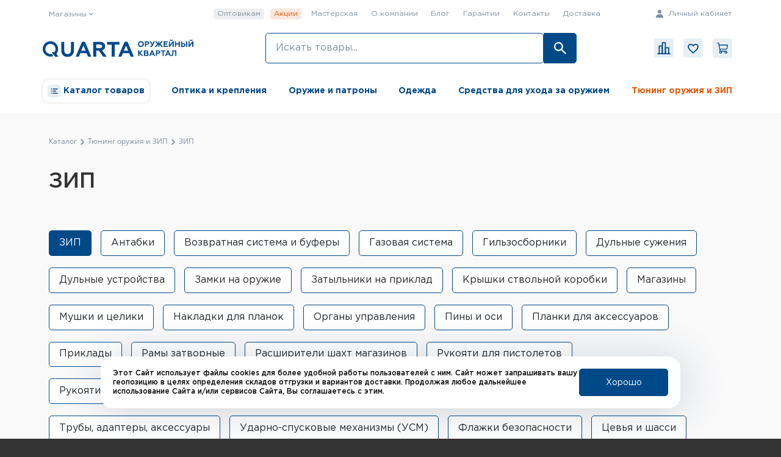

--- FILE ---
content_type: text/html; charset=UTF-8
request_url: https://quarta-hunt.ru/catalog/tyuning_oruzhiya_i_zip/zip/
body_size: 76436
content:
<!doctype html>
<html
    lang="ru"
    class="">

<head>
    <meta charset="UTF-8">
    <meta name="viewport" content="initial-scale=1.0, width=device-width, maximum-scale=1">
    <meta http-equiv="X-UA-Compatible" content="ie=edge">

    <title>Купить зип в магазине Quarta Оружейный Квартал!</title>
    <meta name="robots" content="index, follow">
<meta name="description" content="ЗИП в магазине товаров для охоты, спортинга и активного отдыха Quarta Оружейный Квартал!">
<link rel="canonical" href="https://quarta-hunt.ru/catalog/tyuning_oruzhiya_i_zip/zip/">
<script data-skip-moving="true">(function(w, d, n) {var cl = "bx-core";var ht = d.documentElement;var htc = ht ? ht.className : undefined;if (htc === undefined || htc.indexOf(cl) !== -1){return;}var ua = n.userAgent;if (/(iPad;)|(iPhone;)/i.test(ua)){cl += " bx-ios";}else if (/Windows/i.test(ua)){cl += ' bx-win';}else if (/Macintosh/i.test(ua)){cl += " bx-mac";}else if (/Linux/i.test(ua) && !/Android/i.test(ua)){cl += " bx-linux";}else if (/Android/i.test(ua)){cl += " bx-android";}cl += (/(ipad|iphone|android|mobile|touch)/i.test(ua) ? " bx-touch" : " bx-no-touch");cl += w.devicePixelRatio && w.devicePixelRatio >= 2? " bx-retina": " bx-no-retina";if (/AppleWebKit/.test(ua)){cl += " bx-chrome";}else if (/Opera/.test(ua)){cl += " bx-opera";}else if (/Firefox/.test(ua)){cl += " bx-firefox";}ht.className = htc ? htc + " " + cl : cl;})(window, document, navigator);</script>


<link href="/bitrix/js/ui/design-tokens/dist/ui.design-tokens.min.css?173856594723463"  rel="stylesheet" >
<link href="/bitrix/js/ui/fonts/opensans/ui.font.opensans.min.css?16914783822320"  rel="stylesheet" >
<link href="/bitrix/js/main/popup/dist/main.popup.bundle.min.css?175326087328056"  rel="stylesheet" >
<link href="/local/templates/quarta_new/components/bitrix/catalog/main/bitrix/catalog.section.list/subsections/style.css?17349373201369"  rel="stylesheet" >
<link href="/local/templates/quarta_new/components/bitrix/catalog.smart.filter/main_v2/style.css?173494881026244"  rel="stylesheet" >
<link href="/local/templates/quarta_new/components/bitrix/system.pagenavigation/main_v2/style.css?1728882826227"  rel="stylesheet" >
<link href="/local/templates/quarta_new/components/bitrix/catalog/main/bitrix/catalog.section/main/style.css?17484921864170"  rel="stylesheet" >
<link href="/local/templates/quarta_new/components/bitrix/catalog.item/main/style.css?17186161595914"  rel="stylesheet" >
<link href="/local/templates/quarta_new/components/interlabs/oneclick/one-click/style.css?174460975917857"  rel="stylesheet" >
<link href="/local/templates/quarta_new/components/bitrix/form.result.new/subscribe_form/style.css?17132568452057"  rel="stylesheet" >
<link href="/local/templates/quarta_new/assets/fonts/stylesheet.css?17176874765622"  data-template-style="true"  rel="stylesheet" >
<link href="/local/templates/quarta_new/assets/libs/styles/swiper.min.css?169147839913934"  data-template-style="true"  rel="stylesheet" >
<link href="/local/templates/quarta_new/assets/libs/styles/perfect-scrollbar.min.css?16914783992172"  data-template-style="true"  rel="stylesheet" >
<link href="/local/templates/quarta_new/components/bitrix/highloadblock.list/location_modal/style.css?1713256484373"  data-template-style="true"  rel="stylesheet" >
<link href="/local/templates/quarta_new/components/arturgolubev/search.title/modern/style.css?173019967020381"  data-template-style="true"  rel="stylesheet" >
<link href="/local/templates/quarta_new/components/bitrix/catalog.item/search_title/style.css?17483255326453"  data-template-style="true"  rel="stylesheet" >
<link href="/local/templates/quarta_new/components/bitrix/news.list/modern_search_blog/style.css?17301996702076"  data-template-style="true"  rel="stylesheet" >
<link href="/local/templates/quarta_new/components/bitrix/news.list/modern_search_sales/style.css?17301996701845"  data-template-style="true"  rel="stylesheet" >
<link href="/local/templates/quarta_new/components/bitrix/news.list/modern_search_slider/style.css?17301996704357"  data-template-style="true"  rel="stylesheet" >
<link href="/local/templates/quarta_new/components/bitrix/catalog.section.list/mega_sections_menu/style.css?17315692529336"  data-template-style="true"  rel="stylesheet" >
<link href="/local/templates/quarta_new/components/arturgolubev/search.title/mobile/style.css?173286364020577"  data-template-style="true"  rel="stylesheet" >
<link href="/local/templates/quarta_new/components/bitrix/catalog.item/search_title_mobile/style.css?17483255326748"  data-template-style="true"  rel="stylesheet" >
<link href="/local/templates/quarta_new/components/bitrix/catalog.section.list/mega_sections_menu_mobile/style.css?17262119612713"  data-template-style="true"  rel="stylesheet" >
<link href="/local/templates/quarta_new/components/bitrix/breadcrumb/.default/style.min.css?1691478399467"  data-template-style="true"  rel="stylesheet" >
<link href="/local/components/custom/arrow.up/templates/.default/style.css?16914783991174"  data-template-style="true"  rel="stylesheet" >
<link href="/local/components/custom/form.cookies/templates/.default/style.css?17029036551743"  data-template-style="true"  rel="stylesheet" >
<link href="/bitrix/panel/main/popup.min.css?169147839820774"  data-template-style="true"  rel="stylesheet" >
<link href="/local/templates/quarta_new/template_styles.css?1764233892219749"  data-template-style="true"  rel="stylesheet" >







            
            <!-- Yandex.Metrika counter -->
            
            <!-- /Yandex.Metrika counter -->
                    
        
    <link rel="icon" href="/favicon.ico" type="image/x-icon">
    <link rel="shortcut icon" href="/favicon.ico" type="image/x-icon">
    <link rel="icon" type="image/svg" sizes="120x120" href="/favicon_120.svg">
    <link rel="apple-touch-icon" sizes="180x180" href="/apple-touch-icon.png">
    <link rel="icon" type="image/png" sizes="32x32" href="/favicon-32x32.png">
    <link rel="icon" type="image/png" sizes="16x16" href="/favicon-16x16.png">

    <meta property="og:url" content="https://quarta-hunt.ru/catalog/tyuning_oruzhiya_i_zip/zip/">
    <meta property="og:type" content="website">
    <meta property="og:title" content="ЗИП">
    <meta property="og:description" content="ЗИП в магазине товаров для охоты, спортинга и активного отдыха Quarta Оружейный Квартал!">
    <meta property="og:image"
        content="https://quarta-hunt.ru/upload/logo_og.png">

        <!-- Google tag (gtag.js) -->
        </head>

<body>
    
    <div class="wrapper">


        <!-- <div class= "teh-obs">
    <h3>На данный момент на сайте действует авторизация и регистрация только по e-mail</h3>
</div> -->


        <header class="header header--desktop">
            
<div class="modal" tabindex="-1">
    <div class="modal-dialog">
        <div class="modal__close">
            <svg xmlns="http://www.w3.org/2000/svg" width="16" height="16" fill="currentColor" class="bi bi-x" viewBox="0 0 16 16">
                <path d="M4.646 4.646a.5.5 0 0 1 .708 0L8 7.293l2.646-2.647a.5.5 0 0 1 .708.708L8.707 8l2.647 2.646a.5.5 0 0 1-.708.708L8 8.707l-2.646 2.647a.5.5 0 0 1-.708-.708L7.293 8 4.646 5.354a.5.5 0 0 1 0-.708z"/>
            </svg>
        </div>
        <div class="modal-content">
            <div class="modal-body">
                <h4 class="modal-title">Выберите город</h4>
                <div class="input input--lg">
                    <label for="location-search" class="form-label">
                        Ваш город
                    </label>
                    <div class="input__container">
                        <input id="location-search" type="text" class="form-control">
                            <div class="input__clear">
                                <svg xmlns="http://www.w3.org/2000/svg" width="16" height="16" fill="currentColor" class="bi bi-x" viewBox="0 0 16 16">
                                    <path d="M4.646 4.646a.5.5 0 0 1 .708 0L8 7.293l2.646-2.647a.5.5 0 0 1 .708.708L8.707 8l2.647 2.646a.5.5 0 0 1-.708.708L8 8.707l-2.646 2.647a.5.5 0 0 1-.708-.708L7.293 8 4.646 5.354a.5.5 0 0 1 0-.708z"/>
                                </svg>
                            </div>
                    </div>
                </div>

                                    <div class="modal-location__item" data-name="Челябинск" data-code="CHL">
                        Челябинск                    </div>
                                    <div class="modal-location__item" data-name="Уфа" data-code="UFA">
                        Уфа                    </div>
                                    <div class="modal-location__item" data-name="Самара" data-code="SUM">
                        Самара                    </div>
                                    <div class="modal-location__item" data-name="Ростов-на-Дону" data-code="RND">
                        Ростов-на-Дону                    </div>
                                    <div class="modal-location__item" data-name="Нижний Новгород" data-code="NNG">
                        Нижний Новгород                    </div>
                                    <div class="modal-location__item" data-name="Новосибирск" data-code="NSB">
                        Новосибирск                    </div>
                                    <div class="modal-location__item" data-name="Краснодар" data-code="KRD">
                        Краснодар                    </div>
                                    <div class="modal-location__item" data-name="Москва" data-code="MSK">
                        Москва                    </div>
                                    <div class="modal-location__item" data-name="Санкт-Петербург" data-code="SPB">
                        Санкт-Петербург                    </div>
                            </div>
        </div>
    </div>
</div>


            <div class="container">
                <div class="row header__top-row">
                    <div class="header__location col">
                        <a style="display: none;" class="header__city">
                            <svg class="mx-1" width="10" height="14" viewBox="0 0 10 14" fill="none"
                                xmlns="http://www.w3.org/2000/svg">
                                <path d="M5 0C2.23969 0 0 2.01594 0 4.5C0 8.5 5 14 5 14C5 14 10 8.5 10 4.5C10 2.01594 7.76031 0 5 0ZM5 7C4.60444 7 4.21776 6.8827 3.88886 6.66294C3.55996 6.44318 3.30362 6.13082 3.15224 5.76537C3.00087 5.39991 2.96126 4.99778 3.03843 4.60982C3.1156 4.22186 3.30608 3.86549 3.58579 3.58579C3.86549 3.30608 4.22186 3.1156 4.60982 3.03843C4.99778 2.96126 5.39991 3.00087 5.76537 3.15224C6.13082 3.30362 6.44318 3.55996 6.66294 3.88886C6.8827 4.21776 7 4.60444 7 5C6.99942 5.53026 6.78852 6.03863 6.41357 6.41357C6.03863 6.78852 5.53026 6.99942 5 7Z"
                                    fill="#808D9A" />
                            </svg>
                            <span>
                                                            </span>
                        </a>
                        <div class="header__spot">
                            <span>
                                Магазины
                                <svg class="icon" width="7" height="5" viewBox="0 0 7 5" fill="none"
                                    xmlns="http://www.w3.org/2000/svg">
                                    <path d="M5.78724 1.01187e-06L3.30278 2.48446L0.818315 1.43079e-07L-1.43079e-07 0.818315L3.30278 4.12109L6.60556 0.818317L5.78724 1.01187e-06Z"
                                        fill="currentColor" />
                                </svg>
                            </span>
                            <div class="header__spot-dropdown">
                                <div class="header__spot-dropdown-item">
    <span>Адрес:</span> Санкт-Петербург, Московский 222А
    <br>
    <span>по будням с 10:00 до 20:00, <br> по выходным с 10:00 до 18:00</span>
</div>
<div class="header__spot-dropdown-item">
    <span>Адрес:</span> Санкт-Петербург, Наб Петроградская, д. 18
    <br>
    <span>Режим работы:</span>
    <br>
    <span>по будням с 10:00 до 20:00, <br> по выходным с 10:00 до 18:00</span>
</div>
                            </div>
                        </div>
                    </div>

                    
<div class="header__nav col">
            <a
            href="/wholesale/"
            class="header__nav-item
             
            header__nav-item--selected            "
        >
            Оптовикам        </a>
            <a
            href="/promo/"
            class="header__nav-item
             
            header__nav-item--selected            highlight-orange"
        >
            Акции        </a>
            <a
            href="/landing/masterskaya/"
            class="header__nav-item
             
                        "
        >
            Мастерская        </a>
            <a
            href="/about/"
            class="header__nav-item
             
                        "
        >
            О компании        </a>
            <a
            href="/blog/"
            class="header__nav-item
             
                        "
        >
            Блог        </a>
            <a
            href="/warranty/"
            class="header__nav-item
             
                        "
        >
            Гарантии        </a>
            <a
            href="/contacts/"
            class="header__nav-item
             
                        "
        >
            Контакты        </a>
            <a
            href="/delivery/"
            class="header__nav-item
             
                        "
        >
            Доставка        </a>
    </div>
                    <div class="header__user col">
                                                    <a href="/login">
                                <svg class="mx-1" width="12" height="13" viewBox="0 0 12 13" fill="none"
                                    xmlns="http://www.w3.org/2000/svg">
                                    <path d="M3 3.07895C3 4.77647 4.346 6.1579 6 6.1579C7.654 6.1579 9 4.77647 9 3.07895C9 1.38142 7.654 0 6 0C4.346 0 3 1.38142 3 3.07895ZM11.3333 13H12V12.3158C12 9.67542 9.906 7.52632 7.33333 7.52632H4.66667C2.09333 7.52632 0 9.67542 0 12.3158V13H11.3333Z"
                                        fill="#808D9A" />
                                </svg>
                                Личный кабинет
                            </a>
                                            </div>
                </div>

                <div class="row header__main-row">
                    <div class="header__logo-section">
                        <a href="/">
                            <img src="/local/templates/quarta_new/assets/images/logo.svg" class="header__logo" alt="QUARTA">
                        </a>
                    </div>

                    <div class="header__search-section col">
                        	<div id="smart-title-search" class="bx-searchtitle search-live__wrapper ">
		<form action="/search/index.php">
			<input id="smart-title-search-input" placeholder="Искать товары..." type="text" name="q" value="" autocomplete="off" class="form-control border-primary bg-white bx-form-control" />
			<span class="bx-searchtitle-preloader view" id="smart-title-search_preloader_item"></span>
			<span class="bx-searchtitle-clear" id="smart-title-search_clear_item"></span>
			<button class="btn btn-primary bx-searchtitle-btn-search" type="submit" name="s">
				<svg width="20" height="20" viewBox="0 0 20 20" fill="none" xmlns="http://www.w3.org/2000/svg">
					<path d="M14.2939 12.5786L13.1504 11.4351L13.0703 12.2699C14.191 10.9663 14.8656 9.27387 14.8656 7.43282C14.8656 3.32762 11.538 0 7.43282 0C3.32762 0 0 3.32762 0 7.43282C0 11.538 3.32762 14.8656 7.43282 14.8656C9.27387 14.8656 10.9663 14.191 12.2699 13.0703L11.4351 13.1504L12.5786 14.2939L18.2962 20L20 18.2962L14.2939 12.5786ZM7.43282 12.5786C4.58548 12.5786 2.28702 10.2802 2.28702 7.43282C2.28702 4.58548 4.58548 2.28702 7.43282 2.28702C10.2802 2.28702 12.5786 4.58548 12.5786 7.43282C12.5786 10.2802 10.2802 12.5786 7.43282 12.5786Z" fill="white"></path>
				</svg>
			</button>
            		</form>

		
<div class="modal-search-modern__wrapper ">
    <div class="modal-search-modern__inner">
        <div class="modal-search-modern">

            <div class="modal-search-modern__result" id="result-modal"></div>

            <div id="defaul-modal">
                <div class="modal-search-modern__sections">
                    <div class="modal-search-modern__section">
                        <div class="modal-search-modern__section-name">
                            <span>Каталог товаров</span>
                        </div>
                        <div class="modal-search-modern__section-links">
                                                            <a href="/catalog/optika_i_krepleniya/"
                                   class="modal-search-modern__section-link">
                                    Оптика и крепления                                </a>
                                                            <a href="/catalog/oruzhie_i_patrony/"
                                   class="modal-search-modern__section-link">
                                    Оружие и патроны                                </a>
                                                            <a href="/catalog/oruzheynye_shkafy_i_seyfy/"
                                   class="modal-search-modern__section-link">
                                    Оружейные шкафы и сейфы                                </a>
                                                            <a href="/catalog/pnevmatika/"
                                   class="modal-search-modern__section-link">
                                    Пневматика                                </a>
                                                            <a href="/catalog/reloading/"
                                   class="modal-search-modern__section-link">
                                    Релоадинг                                </a>
                                                    </div>
                        <a class="modal-search-modern__all-catalog" href="/catalog/">
                            Смотреть все
                            <svg width="8" height="10" viewBox="0 0 8 10" fill="none"
                                 xmlns="http://www.w3.org/2000/svg">
                                <path d="M-4.47924e-07 1.23883L4.23077 5L-6.33365e-08 8.76117L1.3935 10L7.01777 5L1.3935 -5.2078e-08L-4.47924e-07 1.23883Z"
                                      fill="#004989"/>
                            </svg>
                        </a>
                    </div>
                    <div class="modal-search-modern__section">
                        <div class="modal-search-modern__section-name">
                            <span>Новости и статьи</span>
                        </div>
                        <div class="modal-search-modern__section-links">
                                                            <a href="/blog/statyy/pnevmaticheskiy_pistolet_stalker_s1911t/" class="modal-search-modern__section-link">
                                    Пневматический пистолет Stalker S1911T                                </a>
                                                            <a href="/blog/rubrika_mikhaila_dragunova/pryamokhody/" class="modal-search-modern__section-link">
                                    ПРЯМОХОДЫ                                </a>
                                                            <a href="/blog/statyy/tri_sposoba_zashchitit_linzy_vashego_pritsela/" class="modal-search-modern__section-link">
                                    Три способа защитить линзы вашего прицела                                </a>
                                                            <a href="/blog/news/grafik_raboty_magazina/" class="modal-search-modern__section-link">
                                    График работы магазина                                </a>
                                                            <a href="/blog/statyy/budet_goryacho_test_novykh_termosov_theropod/" class="modal-search-modern__section-link">
                                    Будет горячо! Тест новых термосов Theropod                                </a>
                                                    </div>
                    </div>
                    <div class="modal-search-modern__section">
                        <div class="modal-search-modern__section-name">
                            <span>Популярные запросы</span>
                        </div>
                        <div class="modal-search-modern__section-links non-redirect">
                                                            <a href="" class="modal-search-modern__section-link">
                                    Патроны                                </a>
                                                            <a href="" class="modal-search-modern__section-link">
                                    Бинокли                                </a>
                                                            <a href="" class="modal-search-modern__section-link">
                                    Ружье                                </a>
                                                            <a href="" class="modal-search-modern__section-link">
                                    Ножи                                </a>
                                                            <a href="" class="modal-search-modern__section-link">
                                    Пневматика                                </a>
                                                            <a href="" class="modal-search-modern__section-link">
                                                                    </a>
                                                    </div>
                    </div>

                    <div class="modal-search-modern__section history">
                        <div class="modal-search-modern__section-name">
                            <span>История запросов</span>
                        </div>
                        <div class="modal-search-modern__section-links non-redirect">
                                                    </div>
                    </div>
                </div>
                                <span class="modal-search-modern__hr"></span>
                <div class="modal-search-modern__promo">
                    <!-- news.list promo -->
                    
<section class="modern-promo-slider">
    <div class="modern-promo-slider__title">
        <span>Действующие акции</span>
    </div>
    <div class="swiper-container swiper-container_modern">
        <div class="swiper-wrapper">
                            <div class="swiper-slide">
                    <a href="/promo/500_patronov_gladkoe/" class="modern-promo">
                        <div class="modern-promo__img">
                            <img src="/upload/resize_cache/iblock/abf/k6amkd1qwjaqfnizm8fashs3smtef0q5/180_180_2/500_patronov_gladkoe_2.webp">
                        </div>
                        <div class="modern-promo__text">
                            <div class="modern-promo__title">
                                Скидка 10% на 500 гладкоствольных патронов                            </div>
                            <div class="modern-promo__preview">
                                С 10 октября 2025 во всех магазинах QUARTA Оружейный квартал.                            </div>
                            <div class="modern-promo__btn">
                                <span>Подробности акции</span>
                            </div>
                        </div>

                    </a>
                </div>
                            <div class="swiper-slide">
                    <a href="/promo/500_patronov_ooop/" class="modern-promo">
                        <div class="modern-promo__img">
                            <img src="/upload/resize_cache/iblock/ce5/400jl99dwhlecjqdbcgi72o59v0fwr4t/180_180_2/ooop-_1_.webp">
                        </div>
                        <div class="modern-promo__text">
                            <div class="modern-promo__title">
                                Скидка 10% на 500 травматических патронов                            </div>
                            <div class="modern-promo__preview">
                                С 15 сентября 2025 во всех магазинах QUARTA Оружейный квартал.                            </div>
                            <div class="modern-promo__btn">
                                <span>Подробности акции</span>
                            </div>
                        </div>

                    </a>
                </div>
                            <div class="swiper-slide">
                    <a href="/promo/vernem_dengi_za_obuchenie/" class="modern-promo">
                        <div class="modern-promo__img">
                            <img src="/upload/resize_cache/iblock/020/vrcl8x9sea3xeex90ebscb6jucffp434/180_180_2/strelkovy_centr_anons.webp">
                        </div>
                        <div class="modern-promo__text">
                            <div class="modern-promo__title">
                                Вернём деньги за обучение правилам по безопасному обращению с оружием                            </div>
                            <div class="modern-promo__preview">
                                Компенсация стоимости обучения правилам по безопасному обращению с оружием при покупке первого оружия в магазинах QUARTA Оружейный квартал!                            </div>
                            <div class="modern-promo__btn">
                                <span>Подробности акции</span>
                            </div>
                        </div>

                    </a>
                </div>
                            <div class="swiper-slide">
                    <a href="/promo/1000_patronov/" class="modern-promo">
                        <div class="modern-promo__img">
                            <img src="/upload/resize_cache/iblock/47a/b223olzdjb0g84uw4srwvqpcjg97rr15/180_180_2/sale_narez_patron_actions.webp">
                        </div>
                        <div class="modern-promo__text">
                            <div class="modern-promo__title">
                                Скидка 10% на 1000 нарезных патронов                            </div>
                            <div class="modern-promo__preview">
                                С 06 июня 2025 во всех магазинах QUARTA Оружейный квартал.                            </div>
                            <div class="modern-promo__btn">
                                <span>Подробности акции</span>
                            </div>
                        </div>

                    </a>
                </div>
                            <div class="swiper-slide">
                    <a href="/promo/vip-karta-vsem-chlenam-leningradskogo-obshchestva-okhotnikov-i-rybolovov/" class="modern-promo">
                        <div class="modern-promo__img">
                            <img src="/upload/resize_cache/iblock/064/lx1br98qo8syw8s51rcqm2ixc0zniwww/180_180_2/Razdel-aktsii-_17_.webp">
                        </div>
                        <div class="modern-promo__text">
                            <div class="modern-promo__title">
                                Дарим VIP-карту                            </div>
                            <div class="modern-promo__preview">
                                                            </div>
                            <div class="modern-promo__btn">
                                <span>Подробности акции</span>
                            </div>
                        </div>

                    </a>
                </div>
                            <div class="swiper-slide">
                    <a href="/promo/skidka-10-na-pervyy-zakaz/" class="modern-promo">
                        <div class="modern-promo__img">
                            <img src="/upload/resize_cache/iblock/1b5/8o1g273gq9mhdnn72yggmmeme7ue353r/180_180_2/Razdel-aktsii-_16_.webp">
                        </div>
                        <div class="modern-promo__text">
                            <div class="modern-promo__title">
                                Скидка 10% на первый заказ!                            </div>
                            <div class="modern-promo__preview">
                                                            </div>
                            <div class="modern-promo__btn">
                                <span>Подробности акции</span>
                            </div>
                        </div>

                    </a>
                </div>
                            <div class="swiper-slide">
                    <a href="/promo/skidochnye-karty-magazina-oruzhiya-oruzheynyy-kvartal-/" class="modern-promo">
                        <div class="modern-promo__img">
                            <img src="/upload/sotbit_speedpage/webp/resize_cache/iblock/d42/uy38eh593j2u4vgbrk9gf2gnfxn7ale1/180_180_2/2022_03_11-17.53.40.webp">
                        </div>
                        <div class="modern-promo__text">
                            <div class="modern-promo__title">
                                Скидочные карты!                            </div>
                            <div class="modern-promo__preview">
                                Скидочные карты «ОРУЖЕЙНЫЙ КВАРТАЛ»                            </div>
                            <div class="modern-promo__btn">
                                <span>Подробности акции</span>
                            </div>
                        </div>

                    </a>
                </div>
                            <div class="swiper-slide">
                    <a href="/promo/bonusnaya-nakopitelnaya-sistema-/" class="modern-promo">
                        <div class="modern-promo__img">
                            <img src="/upload/sotbit_speedpage/webp/resize_cache/iblock/aa8/3skx1i7f6ev8lc27flrc8w781rjiwq93/180_180_2/bonusy2-_1_.webp">
                        </div>
                        <div class="modern-promo__text">
                            <div class="modern-promo__title">
                                Бонусная накопительная система                             </div>
                            <div class="modern-promo__preview">
                                                            </div>
                            <div class="modern-promo__btn">
                                <span>Подробности акции</span>
                            </div>
                        </div>

                    </a>
                </div>
                            <div class="swiper-slide">
                    <a href="/promo/darim-kartu-loyalnosti/" class="modern-promo">
                        <div class="modern-promo__img">
                            <img src="/upload/resize_cache/iblock/b42/pom27zd6d7i6oapohtbe4i99fpqhstys/180_180_2/Loyal-1.webp">
                        </div>
                        <div class="modern-promo__text">
                            <div class="modern-promo__title">
                                Дарим карту лояльности!                            </div>
                            <div class="modern-promo__preview">
                                                            </div>
                            <div class="modern-promo__btn">
                                <span>Подробности акции</span>
                            </div>
                        </div>

                    </a>
                </div>
                            <div class="swiper-slide">
                    <a href="/promo/skidka-5-na-den-rozhdeniya/" class="modern-promo">
                        <div class="modern-promo__img">
                            <img src="/upload/sotbit_speedpage/webp/resize_cache/iblock/ad5/0of441ambuql3arlp4l6fphj4yq1mx9j/180_180_2/Montazhnaya-oblast-1-kopiya-_7_.webp">
                        </div>
                        <div class="modern-promo__text">
                            <div class="modern-promo__title">
                                Скидка 5% на День Рождения                            </div>
                            <div class="modern-promo__preview">
                                Ваш День рождения — наша скидка! Читай подробнее.<br>
<br>
                            </div>
                            <div class="modern-promo__btn">
                                <span>Подробности акции</span>
                            </div>
                        </div>

                    </a>
                </div>
                        <div class="swiper-slide">
                <div class="modern-promo__more">
                    <h2>Еще новости</h2>
                    <a href="/blog/" class="btn btn-outline-light px-4">
                        Смотреть
                    </a>
                </div>
            </div>
        </div>

        <div class="modern-promo-slider__addit">
            <div class="swiper-pagination"></div>
            <div class="modern-promo-slider__arrows">
                <div class="modern-promo-slider__prev"></div>
                <div class="modern-promo-slider__next"></div>
            </div>
        </div>

    </div>
</section>
                </div>
            </div>
        </div>
    </div>
    <div class="modal-search-modern__overlay"></div>
</div>

	</div>



                    </div>

                    <div class="header__lists-section col">
                        <a href="/compare" class="header__top-item btn-link px-2 mx-2">
                            <span class="position-relative px-1">
                                <svg width="18" height="18" viewBox="0 0 18 18" fill="none"
                                    xmlns="http://www.w3.org/2000/svg">
                                    <path d="M0 2.42771C0 1.08692 1.08692 0 2.42771 0H15.3755C16.7163 0 17.8032 1.08692 17.8032 2.42771V15.3755C17.8032 16.7163 16.7163 17.8032 15.3755 17.8032H2.42771C1.08692 17.8032 0 16.7163 0 15.3755V2.42771Z"
                                        fill="#004989" fill-opacity="0.09" />
                                    <line x1="3" y1="14.167" x2="15" y2="14.167" stroke="#004989" />
                                    <path d="M4.66675 14V7H7.33341V14" stroke="#004989" />
                                    <path d="M7.66675 14L7.66675 4H10.3334V14" stroke="#004989" />
                                    <path d="M10.4666 14.1338L10.4666 8.66712H13.4443V14.0005" stroke="#004989" />
                                </svg>
                                <span>Сравнение</span>
                                <span class="position-absolute top-0 start-100 translate-middle compare-badge badge bg-secondary"
                                    style="display: none">
                                    0                                </span>
                            </span>
                        </a>

                        <a href="/favorites" class="header__top-item btn-link px-2 mx-2">
                            <span class="position-relative px-1 text-primary">
                                <svg width="18" height="18" viewBox="0 0 18 18" fill="none"
                                    xmlns="http://www.w3.org/2000/svg">
                                    <path d="M0 2.42771C0 1.08692 1.08692 0 2.42771 0H15.3755C16.7163 0 17.8032 1.08692 17.8032 2.42771V15.3755C17.8032 16.7163 16.7163 17.8032 15.3755 17.8032H2.42771C1.08692 17.8032 0 16.7163 0 15.3755V2.42771Z"
                                        fill="#004989" fill-opacity="0.09" />
                                    <path d="M8.60803 12.9796L8.60731 12.979C7.3096 11.8247 6.27354 10.9018 5.55589 10.0412C4.84367 9.18702 4.5 8.45711 4.5 7.69755C4.5 6.4721 5.47702 5.5 6.75 5.5C7.47217 5.5 8.17043 5.83219 8.62243 6.35285L9 6.78778L9.37757 6.35285C9.82957 5.83219 10.5278 5.5 11.25 5.5C12.523 5.5 13.5 6.4721 13.5 7.69755C13.5 8.45712 13.1563 9.18705 12.444 10.0419C11.7263 10.9032 10.6904 11.8271 9.39288 12.9837C9.39269 12.9839 9.39249 12.9841 9.39229 12.9843L9.00126 13.3308L8.60803 12.9796Z"
                                        stroke="#004989" />
                                </svg>
                                <span>Избранное</span>
                                <span class="position-absolute top-0 start-100 translate-middle favorites-badge badge bg-secondary"
                                    style="display: none">
                                    0                                </span>
                            </span>
                        </a>

                        <a href="/cart" class="header__top-item btn-link px-2 mx-2">
                            <span class="position-relative px-1 text-primary">
                                <span class="basket-icon-background">
                                    <svg width="18" height="17" viewBox="0 0 18 17" fill="none"
                                        xmlns="http://www.w3.org/2000/svg">
                                        <path d="M16.1578 9.15255L17.1146 3.89034C17.1311 3.79961 17.1274 3.70636 17.1039 3.61719C17.0804 3.52801 17.0376 3.44509 16.9785 3.37429C16.9194 3.30349 16.8455 3.24653 16.762 3.20744C16.6784 3.16836 16.5873 3.1481 16.4951 3.1481H3.7986L3.41421 1.03399C3.36158 0.743793 3.2087 0.481293 2.98226 0.292313C2.75583 0.103333 2.47021 -0.000123988 2.17528 1.11515e-07H0.75462C0.587634 1.11515e-07 0.427488 0.0663349 0.309411 0.184412C0.191335 0.302488 0.125 0.462634 0.125 0.62962C0.125 0.796606 0.191335 0.956752 0.309411 1.07483C0.427488 1.19291 0.587634 1.25924 0.75462 1.25924H2.1752L4.33606 13.1436C4.02865 13.4143 3.80281 13.7654 3.68391 14.1574C3.565 14.5494 3.55773 14.9667 3.66292 15.3626C3.76811 15.7585 3.98159 16.1172 4.27939 16.3985C4.57718 16.6798 4.9475 16.8725 5.34875 16.9549C5.74999 17.0374 6.16628 17.0063 6.55086 16.8652C6.93543 16.7242 7.27306 16.4787 7.52583 16.1563C7.77859 15.834 7.93649 15.4476 7.98178 15.0405C8.02706 14.6333 7.95795 14.2217 7.7822 13.8516H11.986C11.7814 14.283 11.7225 14.7692 11.8181 15.237C11.9137 15.7048 12.1586 16.1289 12.5161 16.4454C12.8735 16.7619 13.3241 16.9538 13.8 16.9922C14.2759 17.0305 14.7514 16.9132 15.1549 16.658C15.5584 16.4027 15.868 16.0233 16.0373 15.5769C16.2065 15.1304 16.2262 14.6411 16.0933 14.1825C15.9604 13.7239 15.6821 13.3209 15.3004 13.0341C14.9186 12.7474 14.4541 12.5923 13.9766 12.5924H5.51573L5.17227 10.7035H14.2994C14.7418 10.7037 15.1702 10.5486 15.5099 10.2651C15.8495 9.98162 16.0789 9.58786 16.1578 9.15255ZM6.73601 14.7961C6.73601 14.9829 6.68062 15.1655 6.57685 15.3208C6.47307 15.4761 6.32557 15.5971 6.153 15.6686C5.98043 15.7401 5.79053 15.7588 5.60733 15.7224C5.42413 15.6859 5.25585 15.596 5.12377 15.4639C4.99169 15.3318 4.90174 15.1635 4.8653 14.9803C4.82886 14.7971 4.84756 14.6072 4.91904 14.4347C4.99052 14.2621 5.11157 14.1146 5.26688 14.0108C5.42219 13.907 5.60479 13.8516 5.79158 13.8516C6.04198 13.8519 6.28204 13.9515 6.45909 14.1286C6.63615 14.3056 6.73574 14.5457 6.73601 14.7961ZM14.9211 14.7961C14.9211 14.9829 14.8657 15.1655 14.7619 15.3208C14.6581 15.4761 14.5106 15.5971 14.3381 15.6686C14.1655 15.7401 13.9756 15.7588 13.7924 15.7224C13.6092 15.6859 13.4409 15.596 13.3088 15.4639C13.1767 15.3318 13.0868 15.1635 13.0504 14.9803C13.0139 14.7971 13.0326 14.6072 13.1041 14.4347C13.1756 14.2621 13.2966 14.1146 13.4519 14.0108C13.6073 13.907 13.7898 13.8516 13.9766 13.8516C14.227 13.8519 14.4671 13.9515 14.6442 14.1286C14.8212 14.3056 14.9208 14.5457 14.9211 14.7961ZM4.02754 4.40734H15.7407L14.9189 8.92738C14.8925 9.07246 14.8161 9.20369 14.7029 9.29817C14.5897 9.39264 14.4469 9.44436 14.2995 9.4443H4.94332L4.02754 4.40734Z"
                                            fill="currentColor" />
                                    </svg>
                                </span>
                                <span>Корзина</span>
                                <span class="position-absolute top-0 start-100 translate-middle basket-badge badge bg-secondary"
                                    style="display: none">
                                    0                                </span>
                            </span>
                        </a>
                    </div>
                </div>

                
<div class="row" style="position: relative;">
    <div class="header-categories">
        <div class="header-nav-item header-categories__item mega-menu-opener">
            <a href="/catalog/">
                <div class="header-categories__icon">
                    <svg width="21" height="21" viewBox="0 0 21 21" fill="none" xmlns="http://www.w3.org/2000/svg">
                        <rect width="21" height="21" rx="5" fill="#E8EFF4" />
                        <path d="M8.94189 6.97754H15.9871" stroke="#004989" stroke-width="1.5" stroke-linecap="round" stroke-linejoin="round" />
                        <path d="M8.94189 10.498H13.3451" stroke="#004989" stroke-width="1.5" stroke-linecap="round" stroke-linejoin="round" />
                        <path d="M8.94189 14.0225H15.9871" stroke="#004989" stroke-width="1.5" stroke-linecap="round" stroke-linejoin="round" />
                        <path fill-rule="evenodd" clip-rule="evenodd" d="M6.2992 7.85797C6.73952 7.85797 7.17984 7.41765 7.17984 6.97732C7.17984 6.537 6.73952 6.09668 6.2992 6.09668C5.85888 6.09668 5.41943 6.537 5.41943 6.97732C5.41943 7.41765 5.85888 7.85797 6.2992 7.85797ZM6.2992 11.3806C6.73952 11.3806 7.17984 10.9402 7.17984 10.4999C7.17984 10.0596 6.73952 9.61926 6.2992 9.61926C5.85888 9.61926 5.41943 10.0596 5.41943 10.4999C5.41943 10.9402 5.85888 11.3806 6.2992 11.3806ZM6.2992 14.9031C6.73952 14.9031 7.17984 14.4628 7.17984 14.0225C7.17984 13.5822 6.73952 13.1418 6.2992 13.1418C5.85888 13.1418 5.41943 13.5822 5.41943 14.0225C5.41943 14.4628 5.85888 14.9031 6.2992 14.9031Z" fill="#004989" />
                    </svg>
                    <svg class="close-icon" width="21" height="21" viewBox="0 0 21 21" fill="none" xmlns="http://www.w3.org/2000/svg">
                        <rect width="21" height="21" rx="5" fill="#E8EFF4" />
                        <path d="M7 14L15 6" stroke="#004989" stroke-width="1.5" stroke-linecap="round" stroke-linejoin="round" />
                        <path d="M7 6L15 14" stroke="#004989" stroke-width="1.5" stroke-linecap="round" stroke-linejoin="round" />
                    </svg>
                </div>
                Каталог товаров
            </a>
        </div>

                                <div class="header-nav-item header-categories__item" data-id="516">
                    <a href="/catalog/optika_i_krepleniya/">
                        <span>Оптика и крепления</span>
                    </a>
                </div>
                                    <div class="header-nav-item header-categories__item" data-id="583">
                    <a href="/catalog/oruzhie_i_patrony/">
                        <span>Оружие и патроны</span>
                    </a>
                </div>
                                    <div class="header-nav-item header-categories__item" data-id="609">
                    <a href="/catalog/odezhda/">
                        <span>Одежда</span>
                    </a>
                </div>
                                    <div class="header-nav-item header-categories__item" data-id="715">
                    <a href="/catalog/sredstva_dlya_ukhoda_za_oruzhiem/">
                        <span>Средства для ухода за оружием</span>
                    </a>
                </div>
                                    <div class="header-nav-item header-categories__item" data-id="745">
                    <a href="/catalog/tyuning_oruzhiya_i_zip/">
                        <span>Тюнинг оружия и ЗИП</span>
                    </a>
                </div>
                                                                                                                                                                                                                                                                </div>


    <div class="mega-menu">
        <div class="mega-menu-wrapper container">
            <!-- menu-->
            <div class="menu-list">

                <ul>
                    <li class="sale" data-id="sale" onclick="location.href = '/promo/';">
                        <span class="menu-icon sale"></span>
                        <span class="menu-text">Акции</span>
                        <span class="active-icon"><img src="/local/templates/quarta_new/components/bitrix/catalog.section.list/mega_sections_menu/img/menuarrow.svg" alt="->"></span>
                    </li>

                                            <li data-id="516" onclick="location.href = '/catalog/optika_i_krepleniya/';">
                            <span class="menu-icon" style="background-image: url('/upload/sotbit_speedpage/webp/resize_cache/uf/157/5tyy7383864b9uuxb73h60rgk7w2o8im/25_25_1/Group.webp');"></span>
                            <span class="menu-text">Оптика и крепления</span>
                            <span class="active-icon"><img src="/local/templates/quarta_new/components/bitrix/catalog.section.list/mega_sections_menu/img/menuarrow.svg" alt="->"></span>
                        </li>
                                            <li data-id="583" onclick="location.href = '/catalog/oruzhie_i_patrony/';">
                            <span class="menu-icon" style="background-image: url('/upload/sotbit_speedpage/webp/uf/589/wolh46pyf2lgkqgwdb41w5g1mab5a3l5/Group 2001.webp');"></span>
                            <span class="menu-text">Оружие и патроны</span>
                            <span class="active-icon"><img src="/local/templates/quarta_new/components/bitrix/catalog.section.list/mega_sections_menu/img/menuarrow.svg" alt="->"></span>
                        </li>
                                            <li data-id="609" onclick="location.href = '/catalog/odezhda/';">
                            <span class="menu-icon" style="background-image: url('/upload/sotbit_speedpage/webp/resize_cache/uf/d27/mbod3jx2glij48bm3eqldxtaiy1cfgm3/25_25_1/Icon-Clothes.webp');"></span>
                            <span class="menu-text">Одежда</span>
                            <span class="active-icon"><img src="/local/templates/quarta_new/components/bitrix/catalog.section.list/mega_sections_menu/img/menuarrow.svg" alt="->"></span>
                        </li>
                                            <li data-id="715" onclick="location.href = '/catalog/sredstva_dlya_ukhoda_za_oruzhiem/';">
                            <span class="menu-icon" style="background-image: url('/upload/sotbit_speedpage/webp/resize_cache/uf/52b/8v1l07h9kmh741tjkbuv6fapptlzy1or/25_25_1/Group 1964.webp');"></span>
                            <span class="menu-text">Средства для ухода за оружием</span>
                            <span class="active-icon"><img src="/local/templates/quarta_new/components/bitrix/catalog.section.list/mega_sections_menu/img/menuarrow.svg" alt="->"></span>
                        </li>
                                            <li data-id="745" onclick="location.href = '/catalog/tyuning_oruzhiya_i_zip/';">
                            <span class="menu-icon" style="background-image: url('/upload/uf/db0/a36bj3tcubxakdu98i8o3b51vsmpma4a/Vector (1).png');"></span>
                            <span class="menu-text">Тюнинг оружия и ЗИП</span>
                            <span class="active-icon"><img src="/local/templates/quarta_new/components/bitrix/catalog.section.list/mega_sections_menu/img/menuarrow.svg" alt="->"></span>
                        </li>
                                            <li data-id="654" onclick="location.href = '/catalog/obuv/';">
                            <span class="menu-icon" style="background-image: url('/upload/sotbit_speedpage/webp/uf/ea4/dxyc0d3altu9mxmsjscwxqzcv35w9q4e/Vector.webp');"></span>
                            <span class="menu-text">Обувь</span>
                            <span class="active-icon"><img src="/local/templates/quarta_new/components/bitrix/catalog.section.list/mega_sections_menu/img/menuarrow.svg" alt="->"></span>
                        </li>
                                            <li data-id="690" onclick="location.href = '/catalog/takticheskoe_snaryazhenie/';">
                            <span class="menu-icon" style="background-image: url('/upload/sotbit_speedpage/webp/resize_cache/uf/760/9l84iwbntiiv9ng718w4qtgym5w89kly/25_25_1/tact2.webp');"></span>
                            <span class="menu-text">Тактическое снаряжение</span>
                            <span class="active-icon"><img src="/local/templates/quarta_new/components/bitrix/catalog.section.list/mega_sections_menu/img/menuarrow.svg" alt="->"></span>
                        </li>
                                            <li data-id="857" onclick="location.href = '/catalog/vysokotochnaya_strelba/';">
                            <span class="menu-icon" style="background-image: url('/upload/sotbit_speedpage/webp/resize_cache/uf/df9/0dm42fk37x91vzpvt2l91kvovlshn58f/25_25_1/visoko.webp');"></span>
                            <span class="menu-text">Высокоточная стрельба</span>
                            <span class="active-icon"><img src="/local/templates/quarta_new/components/bitrix/catalog.section.list/mega_sections_menu/img/menuarrow.svg" alt="->"></span>
                        </li>
                                            <li data-id="680" onclick="location.href = '/catalog/sportivnaya_strelba/';">
                            <span class="menu-icon" style="background-image: url('/upload/sotbit_speedpage/webp/resize_cache/uf/d2f/ly7rw1eretek6j2iphbbz7fq7ziod6s9/25_25_1/sport.webp');"></span>
                            <span class="menu-text">Спортивная стрельба</span>
                            <span class="active-icon"><img src="/local/templates/quarta_new/components/bitrix/catalog.section.list/mega_sections_menu/img/menuarrow.svg" alt="->"></span>
                        </li>
                                            <li data-id="598" onclick="location.href = '/catalog/pnevmatika/';">
                            <span class="menu-icon" style="background-image: url('/upload/sotbit_speedpage/webp/uf/a65/w5zz0ib79tem3f10j797faz3ebunh6kr/pnevmatika_1.webp');"></span>
                            <span class="menu-text">Пневматика</span>
                            <span class="active-icon"><img src="/local/templates/quarta_new/components/bitrix/catalog.section.list/mega_sections_menu/img/menuarrow.svg" alt="->"></span>
                        </li>
                                            <li data-id="1324" onclick="location.href = '/catalog/razvlekatelnaya_strelba/';">
                            <span class="menu-icon" style="background-image: url('/upload/sotbit_speedpage/webp/resize_cache/uf/3ff/gtq3k92he1egp8l0gocckc4593koxv7h/25_25_1/razvl_strelba_ico.webp');"></span>
                            <span class="menu-text">Развлекательная стрельба</span>
                            <span class="active-icon"><img src="/local/templates/quarta_new/components/bitrix/catalog.section.list/mega_sections_menu/img/menuarrow.svg" alt="->"></span>
                        </li>
                                            <li data-id="643" onclick="location.href = '/catalog/nozhi/';">
                            <span class="menu-icon" style="background-image: url('/upload/sotbit_speedpage/webp/resize_cache/uf/631/31wefzl7jqlqvrrkez2eie699rsks43f/25_25_1/knives_ico.webp');"></span>
                            <span class="menu-text">Ножи</span>
                            <span class="active-icon"><img src="/local/templates/quarta_new/components/bitrix/catalog.section.list/mega_sections_menu/img/menuarrow.svg" alt="->"></span>
                        </li>
                                            <li data-id="667" onclick="location.href = '/catalog/instrument_dlya_zatochki/';">
                            <span class="menu-icon" style="background-image: url('/upload/sotbit_speedpage/webp/resize_cache/uf/e52/xj64e17nelu28ufbyjjm2r1mvvm9xbx1/25_25_1/zatochka.webp');"></span>
                            <span class="menu-text">Инструмент для заточки</span>
                            <span class="active-icon"><img src="/local/templates/quarta_new/components/bitrix/catalog.section.list/mega_sections_menu/img/menuarrow.svg" alt="->"></span>
                        </li>
                                            <li data-id="630" onclick="location.href = '/catalog/kobury_i_sistemy_nosheniya/';">
                            <span class="menu-icon" style="background-image: url('/upload/sotbit_speedpage/webp/resize_cache/uf/ac3/7p395q5eueibexqmd95z9skhwbe61p32/25_25_1/cob.webp');"></span>
                            <span class="menu-text">Кобуры и системы ношения</span>
                            <span class="active-icon"><img src="/local/templates/quarta_new/components/bitrix/catalog.section.list/mega_sections_menu/img/menuarrow.svg" alt="->"></span>
                        </li>
                                            <li data-id="624" onclick="location.href = '/catalog/keysy_i_yashchiki_dlya_patronov_i_snaryazheniya/';">
                            <span class="menu-icon" style="background-image: url('/upload/sotbit_speedpage/webp/resize_cache/uf/65f/ooxnphanwf1wem60tb3biei960743gc0/25_25_1/case.webp');"></span>
                            <span class="menu-text">Кейсы и ящики для патронов и снаряжения</span>
                            <span class="active-icon"><img src="/local/templates/quarta_new/components/bitrix/catalog.section.list/mega_sections_menu/img/menuarrow.svg" alt="->"></span>
                        </li>
                                            <li data-id="686" onclick="location.href = '/catalog/sumki_i_ryukzaki/';">
                            <span class="menu-icon" style="background-image: url('/upload/sotbit_speedpage/webp/resize_cache/uf/ebb/ye9b9gmdb32urpgku72yzjpbar6ztpat/25_25_1/backpack.webp');"></span>
                            <span class="menu-text">Сумки и рюкзаки</span>
                            <span class="active-icon"><img src="/local/templates/quarta_new/components/bitrix/catalog.section.list/mega_sections_menu/img/menuarrow.svg" alt="->"></span>
                        </li>
                                            <li data-id="837" onclick="location.href = '/catalog/elementy_pitaniya_i_zaryadnye_ustroystva/';">
                            <span class="menu-icon" style="background-image: url('/upload/sotbit_speedpage/webp/resize_cache/uf/728/gvr1cgrg3l7xht0bes11jk7g6jnb2h7f/25_25_1/batteries.webp');"></span>
                            <span class="menu-text">Элементы питания и зарядные устройства</span>
                            <span class="active-icon"><img src="/local/templates/quarta_new/components/bitrix/catalog.section.list/mega_sections_menu/img/menuarrow.svg" alt="->"></span>
                        </li>
                                            <li data-id="1062" onclick="location.href = '/catalog/okhotniche_snaryazhenie/';">
                            <span class="menu-icon" style="background-image: url('/upload/sotbit_speedpage/webp/uf/ddc/mgpe48y8orei3h9mzf3sdm971f338od0/hunting.webp');"></span>
                            <span class="menu-text">Охотничье снаряжение</span>
                            <span class="active-icon"><img src="/local/templates/quarta_new/components/bitrix/catalog.section.list/mega_sections_menu/img/menuarrow.svg" alt="->"></span>
                        </li>
                                            <li data-id="668" onclick="location.href = '/catalog/remni_patrontashi_i_podsumki/';">
                            <span class="menu-icon" style="background-image: url('/upload/sotbit_speedpage/webp/resize_cache/uf/7ee/tgvwnebkieffaqj1m7ic0s4shwfrp0jj/25_25_1/remni.webp');"></span>
                            <span class="menu-text">Ремни, патронташи и подсумки</span>
                            <span class="active-icon"><img src="/local/templates/quarta_new/components/bitrix/catalog.section.list/mega_sections_menu/img/menuarrow.svg" alt="->"></span>
                        </li>
                                            <li data-id="699" onclick="location.href = '/catalog/fonari_i_ltsu/';">
                            <span class="menu-icon" style="background-image: url('/upload/sotbit_speedpage/webp/resize_cache/uf/612/86qkgaaaevlu405cyq1mye9cccbshx5j/25_25_1/Group 1970.webp');"></span>
                            <span class="menu-text">Фонари и ЛЦУ</span>
                            <span class="active-icon"><img src="/local/templates/quarta_new/components/bitrix/catalog.section.list/mega_sections_menu/img/menuarrow.svg" alt="->"></span>
                        </li>
                                            <li data-id="835" onclick="location.href = '/catalog/turisticheskoe_snaryazhenie/';">
                            <span class="menu-icon" style="background-image: url('/upload/sotbit_speedpage/webp/uf/71b/5hx06rec303x91nrcaqdfedptm3d6all/tourism.webp');"></span>
                            <span class="menu-text">Туристическое снаряжение</span>
                            <span class="active-icon"><img src="/local/templates/quarta_new/components/bitrix/catalog.section.list/mega_sections_menu/img/menuarrow.svg" alt="->"></span>
                        </li>
                                            <li data-id="828" onclick="location.href = '/catalog/instrumenty/';">
                            <span class="menu-icon" style="background-image: url('/upload/sotbit_speedpage/webp/uf/fa5/41ejc0xp0h4rlghgtw7o1wpfcp79vlgq/multi.webp');"></span>
                            <span class="menu-text">Инструменты</span>
                            <span class="active-icon"><img src="/local/templates/quarta_new/components/bitrix/catalog.section.list/mega_sections_menu/img/menuarrow.svg" alt="->"></span>
                        </li>
                                            <li data-id="677" onclick="location.href = '/catalog/opory_i_stanki_dlya_oruzhiya/';">
                            <span class="menu-icon" style="background-image: url('/upload/sotbit_speedpage/webp/resize_cache/uf/40d/ka8eo9mjsu87z9h91okta5h356hax0ua/25_25_1/stanok.webp');"></span>
                            <span class="menu-text">Опоры и станки для оружия</span>
                            <span class="active-icon"><img src="/local/templates/quarta_new/components/bitrix/catalog.section.list/mega_sections_menu/img/menuarrow.svg" alt="->"></span>
                        </li>
                                            <li data-id="692" onclick="location.href = '/catalog/termosy_termosumki_butylki/';">
                            <span class="menu-icon" style="background-image: url('/upload/sotbit_speedpage/webp/uf/c1c/14ku2ifx5h0l92ulgvqsx5uv6dlk1ip9/termos.webp');"></span>
                            <span class="menu-text">Термосы, термосумки, бутылки</span>
                            <span class="active-icon"><img src="/local/templates/quarta_new/components/bitrix/catalog.section.list/mega_sections_menu/img/menuarrow.svg" alt="->"></span>
                        </li>
                                            <li data-id="642" onclick="location.href = '/catalog/misheni/';">
                            <span class="menu-icon" style="background-image: url('/upload/sotbit_speedpage/webp/uf/239/9yyqpw2y2h7m639gxris0xg6tmfa270n/targets.webp');"></span>
                            <span class="menu-text">Мишени</span>
                            <span class="active-icon"><img src="/local/templates/quarta_new/components/bitrix/catalog.section.list/mega_sections_menu/img/menuarrow.svg" alt="->"></span>
                        </li>
                                            <li data-id="695" onclick="location.href = '/catalog/falshpatrony/';">
                            <span class="menu-icon" style="background-image: url('/upload/sotbit_speedpage/webp/resize_cache/uf/38c/r1xrd1f8yn0eknuhv9bjjfxcu5q09sin/25_25_1/falshpatron.webp');"></span>
                            <span class="menu-text">Фальшпатроны</span>
                            <span class="active-icon"><img src="/local/templates/quarta_new/components/bitrix/catalog.section.list/mega_sections_menu/img/menuarrow.svg" alt="->"></span>
                        </li>
                                            <li data-id="706" onclick="location.href = '/catalog/kholodnaya_pristrelka_oruzhiya/';">
                            <span class="menu-icon" style="background-image: url('/upload/sotbit_speedpage/webp/resize_cache/uf/8c2/80q6rv323ccv032s8r0prmu5djjymufp/25_25_1/cold.webp');"></span>
                            <span class="menu-text">Холодная пристрелка оружия</span>
                            <span class="active-icon"><img src="/local/templates/quarta_new/components/bitrix/catalog.section.list/mega_sections_menu/img/menuarrow.svg" alt="->"></span>
                        </li>
                                            <li data-id="591" onclick="location.href = '/catalog/oruzheynye_shkafy_i_seyfy/';">
                            <span class="menu-icon" style="background-image: url('/upload/sotbit_speedpage/webp/uf/8a2/3qfax7v62f03vu0tfxgmikl560z7tchp/safe.webp');"></span>
                            <span class="menu-text">Оружейные шкафы и сейфы</span>
                            <span class="active-icon"><img src="/local/templates/quarta_new/components/bitrix/catalog.section.list/mega_sections_menu/img/menuarrow.svg" alt="->"></span>
                        </li>
                                            <li data-id="707" onclick="location.href = '/catalog/chekhly_i_keysy/';">
                            <span class="menu-icon" style="background-image: url('/upload/sotbit_speedpage/webp/resize_cache/uf/f43/hiujdzw8lf6zn3a3utapcxvcolqoz03g/25_25_1/case.webp');"></span>
                            <span class="menu-text">Чехлы и кейсы</span>
                            <span class="active-icon"><img src="/local/templates/quarta_new/components/bitrix/catalog.section.list/mega_sections_menu/img/menuarrow.svg" alt="->"></span>
                        </li>
                                            <li data-id="605" onclick="location.href = '/catalog/reloading/';">
                            <span class="menu-icon" style="background-image: url('/upload/sotbit_speedpage/webp/uf/f97/t2vr0av3kvh82njlfqu2jqq22s60ylur/reloading.webp');"></span>
                            <span class="menu-text">Релоадинг</span>
                            <span class="active-icon"><img src="/local/templates/quarta_new/components/bitrix/catalog.section.list/mega_sections_menu/img/menuarrow.svg" alt="->"></span>
                        </li>
                                            <li data-id="676" onclick="location.href = '/catalog/signalnye_sredstva/';">
                            <span class="menu-icon" style="background-image: url('/upload/sotbit_speedpage/webp/resize_cache/uf/c8e/n8lm1dk8uc7wnjvcdvdb3ewq70zqq5m5/25_25_1/signal.webp');"></span>
                            <span class="menu-text">Сигнальные средства</span>
                            <span class="active-icon"><img src="/local/templates/quarta_new/components/bitrix/catalog.section.list/mega_sections_menu/img/menuarrow.svg" alt="->"></span>
                        </li>
                                            <li data-id="612" onclick="location.href = '/catalog/darts/';">
                            <span class="menu-icon" style="background-image: url('/upload/sotbit_speedpage/webp/uf/5f7/x3zyaimy3uqh8d6xcxctjv7vq3hb1o0j/darts.webp');"></span>
                            <span class="menu-text">Дартс</span>
                            <span class="active-icon"><img src="/local/templates/quarta_new/components/bitrix/catalog.section.list/mega_sections_menu/img/menuarrow.svg" alt="->"></span>
                        </li>
                                            <li data-id="790" onclick="location.href = '/catalog/aksessuary_3/';">
                            <span class="menu-icon" style="background-image: url('/upload/sotbit_speedpage/webp/resize_cache/uf/934/q40gqlp0j1mmjerawkq64hldvrq85ood/25_25_1/acss.webp');"></span>
                            <span class="menu-text">Аксессуары</span>
                            <span class="active-icon"><img src="/local/templates/quarta_new/components/bitrix/catalog.section.list/mega_sections_menu/img/menuarrow.svg" alt="->"></span>
                        </li>
                                            <li data-id="1316" onclick="location.href = '/catalog/komplekty/';">
                            <span class="menu-icon" style="background-image: url('/upload/sotbit_speedpage/webp/uf/589/wolh46pyf2lgkqgwdb41w5g1mab5a3l5/Group 2001.webp');"></span>
                            <span class="menu-text">Комплекты</span>
                            <span class="active-icon"><img src="/local/templates/quarta_new/components/bitrix/catalog.section.list/mega_sections_menu/img/menuarrow.svg" alt="->"></span>
                        </li>
                                    </ul>

            </div>

            <div class="menu-content">


                <div class="menu-content-data " data-content="sale">
                    <div class="title">Действующие акции</div>

                    <div class="sale-data">
                        
                            <div class="sale-item" onclick="location.href='/promo/vernem_dengi_za_obuchenie/'">
                                <img src="/upload/resize_cache/iblock/020/vrcl8x9sea3xeex90ebscb6jucffp434/450_250_1/strelkovy_centr_anons.webp" alt="Вернём деньги за обучение правилам по безопасному обращению с оружием">

                                <div class="sale-item-textblock">
                                    <p class="sale-item-title">Вернём деньги за обучение правилам по безопасному обращению с оружием</p>
                                    <p class="sale-item-preview">Вернём деньги за обучение правилам по безопасному обращению с оружием</p>
                                    <a href="/promo/vernem_dengi_za_obuchenie/" class="sale-item-button">Подробности акции</a>
                                </div>
                            </div>

                        
                            <div class="sale-item" onclick="location.href='/promo/500_patronov_gladkoe/'">
                                <img src="/upload/resize_cache/iblock/abf/k6amkd1qwjaqfnizm8fashs3smtef0q5/450_250_1/500_patronov_gladkoe_2.webp" alt="Скидка 10% на 500 гладкоствольных патронов">

                                <div class="sale-item-textblock">
                                    <p class="sale-item-title">Скидка 10% на 500 гладкоствольных патронов</p>
                                    <p class="sale-item-preview">Скидка 10% на 500 гладкоствольных патронов</p>
                                    <a href="/promo/500_patronov_gladkoe/" class="sale-item-button">Подробности акции</a>
                                </div>
                            </div>

                        
                            <div class="sale-item" onclick="location.href='/promo/500_patronov_ooop/'">
                                <img src="/upload/resize_cache/iblock/ce5/400jl99dwhlecjqdbcgi72o59v0fwr4t/450_250_1/ooop-_1_.webp" alt="Скидка 10% на 500 травматических патронов">

                                <div class="sale-item-textblock">
                                    <p class="sale-item-title">Скидка 10% на 500 травматических патронов</p>
                                    <p class="sale-item-preview">Скидка 10% на 500 травматических патронов</p>
                                    <a href="/promo/500_patronov_ooop/" class="sale-item-button">Подробности акции</a>
                                </div>
                            </div>

                        
                            <div class="sale-item" onclick="location.href='/promo/1000_patronov/'">
                                <img src="/upload/resize_cache/iblock/47a/b223olzdjb0g84uw4srwvqpcjg97rr15/450_250_1/sale_narez_patron_actions.webp" alt="Скидка 10% на 1000 нарезных патронов">

                                <div class="sale-item-textblock">
                                    <p class="sale-item-title">Скидка 10% на 1000 нарезных патронов</p>
                                    <p class="sale-item-preview">Скидка 10% на 1000 нарезных патронов</p>
                                    <a href="/promo/1000_patronov/" class="sale-item-button">Подробности акции</a>
                                </div>
                            </div>

                        
                            <div class="sale-item" onclick="location.href='/promo/vip-karta-vsem-chlenam-leningradskogo-obshchestva-okhotnikov-i-rybolovov/'">
                                <img src="/upload/resize_cache/iblock/064/lx1br98qo8syw8s51rcqm2ixc0zniwww/450_250_1/Razdel-aktsii-_17_.webp" alt="Дарим VIP-карту">

                                <div class="sale-item-textblock">
                                    <p class="sale-item-title">Дарим VIP-карту</p>
                                    <p class="sale-item-preview">Дарим VIP-карту</p>
                                    <a href="/promo/vip-karta-vsem-chlenam-leningradskogo-obshchestva-okhotnikov-i-rybolovov/" class="sale-item-button">Подробности акции</a>
                                </div>
                            </div>

                        
                            <div class="sale-item" onclick="location.href='/promo/skidka-10-na-pervyy-zakaz/'">
                                <img src="/upload/resize_cache/iblock/1b5/8o1g273gq9mhdnn72yggmmeme7ue353r/450_250_1/Razdel-aktsii-_16_.webp" alt="Скидка 10% на первый заказ!">

                                <div class="sale-item-textblock">
                                    <p class="sale-item-title">Скидка 10% на первый заказ!</p>
                                    <p class="sale-item-preview">Скидка 10% на первый заказ!</p>
                                    <a href="/promo/skidka-10-na-pervyy-zakaz/" class="sale-item-button">Подробности акции</a>
                                </div>
                            </div>

                        
                            <div class="sale-item" onclick="location.href='/promo/skidochnye-karty-magazina-oruzhiya-oruzheynyy-kvartal-/'">
                                <img src="/upload/sotbit_speedpage/webp/resize_cache/iblock/d42/uy38eh593j2u4vgbrk9gf2gnfxn7ale1/450_250_1/2022_03_11-17.53.40.webp" alt="Скидочные карты!">

                                <div class="sale-item-textblock">
                                    <p class="sale-item-title">Скидочные карты!</p>
                                    <p class="sale-item-preview">Скидочные карты!</p>
                                    <a href="/promo/skidochnye-karty-magazina-oruzhiya-oruzheynyy-kvartal-/" class="sale-item-button">Подробности акции</a>
                                </div>
                            </div>

                        
                            <div class="sale-item" onclick="location.href='/promo/bonusnaya-nakopitelnaya-sistema-/'">
                                <img src="/upload/sotbit_speedpage/webp/resize_cache/iblock/aa8/3skx1i7f6ev8lc27flrc8w781rjiwq93/450_250_1/bonusy2-_1_.webp" alt="Бонусная накопительная система ">

                                <div class="sale-item-textblock">
                                    <p class="sale-item-title">Бонусная накопительная система </p>
                                    <p class="sale-item-preview">Бонусная накопительная система </p>
                                    <a href="/promo/bonusnaya-nakopitelnaya-sistema-/" class="sale-item-button">Подробности акции</a>
                                </div>
                            </div>

                        
                            <div class="sale-item" onclick="location.href='/promo/skidka-5-na-den-rozhdeniya/'">
                                <img src="/upload/sotbit_speedpage/webp/resize_cache/iblock/ad5/0of441ambuql3arlp4l6fphj4yq1mx9j/450_250_1/Montazhnaya-oblast-1-kopiya-_7_.webp" alt="Скидка 5% на День Рождения">

                                <div class="sale-item-textblock">
                                    <p class="sale-item-title">Скидка 5% на День Рождения</p>
                                    <p class="sale-item-preview">Скидка 5% на День Рождения</p>
                                    <a href="/promo/skidka-5-na-den-rozhdeniya/" class="sale-item-button">Подробности акции</a>
                                </div>
                            </div>

                                            </div>

                </div>

                                    <div class="menu-content-data" data-content="516">
                        <div class="title">Оптика и крепления                            <span>1646 товаров</span>
                        </div>

                        <div class="subsection-grid">
                                                            <div class="subsection">
                                    <div class="subsection-title">
                                        <a href="/catalog/optika_i_krepleniya/aksessuary_dlya_optiki/">
                                            <span>Аксессуары для оптики</span>
                                        </a>
                                    </div>

                                                                            <ul>
                                                                                            <li>
                                                    <a href="/catalog/optika_i_krepleniya/aksessuary_dlya_optiki/kryshki_dlya_pritselov/"><span>Крышки для прицелов</span></a>
                                                </li>
                                                                                            <li>
                                                    <a href="/catalog/optika_i_krepleniya/aksessuary_dlya_optiki/raznoe/"><span>Разное</span></a>
                                                </li>
                                                                                            <li>
                                                    <a href="/catalog/optika_i_krepleniya/aksessuary_dlya_optiki/urovni_dlya_optiki/"><span>Уровни для оптики</span></a>
                                                </li>
                                                                                            <li>
                                                    <a href="/catalog/optika_i_krepleniya/aksessuary_dlya_optiki/chekhly_dlya_optiki/"><span>Чехлы для оптики</span></a>
                                                </li>
                                                                                            <li>
                                                    <a href="/catalog/optika_i_krepleniya/aksessuary_dlya_optiki/chistka_optiki/"><span>Чистка оптики</span></a>
                                                </li>
                                                                                    </ul>
                                                                    </div>
                                                            <div class="subsection">
                                    <div class="subsection-title">
                                        <a href="/catalog/optika_i_krepleniya/binokli/">
                                            <span>Бинокли</span>
                                        </a>
                                    </div>

                                                                    </div>
                                                            <div class="subsection">
                                    <div class="subsection-title">
                                        <a href="/catalog/optika_i_krepleniya/dalnomery/">
                                            <span>Дальномеры</span>
                                        </a>
                                    </div>

                                                                    </div>
                                                            <div class="subsection">
                                    <div class="subsection-title">
                                        <a href="/catalog/optika_i_krepleniya/zritelnye_truby/">
                                            <span>Зрительные трубы</span>
                                        </a>
                                    </div>

                                                                    </div>
                                                            <div class="subsection">
                                    <div class="subsection-title">
                                        <a href="/catalog/optika_i_krepleniya/kollimatornye_pritsely/">
                                            <span>Коллиматорные прицелы</span>
                                        </a>
                                    </div>

                                                                            <ul>
                                                                                            <li>
                                                    <a href="/catalog/optika_i_krepleniya/kollimatornye_pritsely/aksessuary_i_komplektuyushchie/"><span>Аксессуары и комплектующие</span></a>
                                                </li>
                                                                                            <li>
                                                    <a href="/catalog/optika_i_krepleniya/kollimatornye_pritsely/kollimatory_zakrytye/"><span>Коллиматоры закрытые</span></a>
                                                </li>
                                                                                            <li>
                                                    <a href="/catalog/optika_i_krepleniya/kollimatornye_pritsely/kollimatory_otkrytye/"><span>Коллиматоры открытые</span></a>
                                                </li>
                                                                                            <li>
                                                    <a href="/catalog/optika_i_krepleniya/kollimatornye_pritsely/kollimatory_pistoletnye/"><span>Коллиматоры пистолетные</span></a>
                                                </li>
                                                                                            <li>
                                                    <a href="/catalog/optika_i_krepleniya/kollimatornye_pritsely/uvelichiteli/"><span>Увеличители</span></a>
                                                </li>
                                                                                    </ul>
                                                                    </div>
                                                            <div class="subsection">
                                    <div class="subsection-title">
                                        <a href="/catalog/optika_i_krepleniya/kronshteyny_dlya_optiki/">
                                            <span>Кронштейны для оптики</span>
                                        </a>
                                    </div>

                                                                            <ul>
                                                                                            <li>
                                                    <a href="/catalog/optika_i_krepleniya/kronshteyny_dlya_optiki/adaptery_i_perekhodniki/"><span>Адаптеры и переходники</span></a>
                                                </li>
                                                                                            <li>
                                                    <a href="/catalog/optika_i_krepleniya/kronshteyny_dlya_optiki/bokovye_kronshteyny/"><span>Боковые кронштейны</span></a>
                                                </li>
                                                                                            <li>
                                                    <a href="/catalog/optika_i_krepleniya/kronshteyny_dlya_optiki/koltsa/"><span>Кольца</span></a>
                                                </li>
                                                                                            <li>
                                                    <a href="/catalog/optika_i_krepleniya/kronshteyny_dlya_optiki/kronshteyny_dlya_kollimatorov/"><span>Кронштейны для коллиматоров</span></a>
                                                </li>
                                                                                            <li>
                                                    <a href="/catalog/optika_i_krepleniya/kronshteyny_dlya_optiki/kronshteyny_dlya_teplovizionnykh_i_nochnykh_pritselov/"><span>Кронштейны для тепловизионных и ночных прицелов</span></a>
                                                </li>
                                                                                            <li>
                                                    <a href="/catalog/optika_i_krepleniya/kronshteyny_dlya_optiki/monobloki/"><span>Моноблоки</span></a>
                                                </li>
                                                                                            <li>
                                                    <a href="/catalog/optika_i_krepleniya/kronshteyny_dlya_optiki/planki_bazy_osnovaniya/"><span>Планки (базы, основания)</span></a>
                                                </li>
                                                                                            <li>
                                                    <a href="/catalog/optika_i_krepleniya/kronshteyny_dlya_optiki/povorotnye_kronshteyny/"><span>Поворотные кронштейны</span></a>
                                                </li>
                                                                                    </ul>
                                                                    </div>
                                                            <div class="subsection">
                                    <div class="subsection-title">
                                        <a href="/catalog/optika_i_krepleniya/monokulyary/">
                                            <span>Монокуляры</span>
                                        </a>
                                    </div>

                                                                    </div>
                                                            <div class="subsection">
                                    <div class="subsection-title">
                                        <a href="/catalog/optika_i_krepleniya/opticheskie_pritsely/">
                                            <span>Оптические прицелы</span>
                                        </a>
                                    </div>

                                                                    </div>
                                                            <div class="subsection">
                                    <div class="subsection-title">
                                        <a href="/catalog/optika_i_krepleniya/prizmaticheskie_pritsely/">
                                            <span>Призматические прицелы</span>
                                        </a>
                                    </div>

                                                                    </div>
                                                            <div class="subsection">
                                    <div class="subsection-title">
                                        <a href="/catalog/optika_i_krepleniya/teplovizionnye_pribory/">
                                            <span>Тепловизионные приборы</span>
                                        </a>
                                    </div>

                                                                            <ul>
                                                                                            <li>
                                                    <a href="/catalog/optika_i_krepleniya/teplovizionnye_pribory/teplovizionnye_monokulyary/"><span>Тепловизионные монокуляры</span></a>
                                                </li>
                                                                                            <li>
                                                    <a href="/catalog/optika_i_krepleniya/teplovizionnye_pribory/teplovizionnye_pritsely/"><span>Тепловизионные прицелы</span></a>
                                                </li>
                                                                                            <li>
                                                    <a href="/catalog/optika_i_krepleniya/teplovizionnye_pribory/predobektivnye_nasadki/"><span>Предобъективные насадки</span></a>
                                                </li>
                                                                                            <li>
                                                    <a href="/catalog/optika_i_krepleniya/teplovizionnye_pribory/teplovizionnye_binokulyary/"><span>Тепловизионные бинокуляры</span></a>
                                                </li>
                                                                                    </ul>
                                                                    </div>
                                                            <div class="subsection">
                                    <div class="subsection-title">
                                        <a href="/catalog/optika_i_krepleniya/tsifrovye_pribory_den_noch/">
                                            <span>Цифровые приборы День/Ночь</span>
                                        </a>
                                    </div>

                                                                            <ul>
                                                                                            <li>
                                                    <a href="/catalog/optika_i_krepleniya/tsifrovye_pribory_den_noch/aksessuary/"><span>Аксессуары</span></a>
                                                </li>
                                                                                            <li>
                                                    <a href="/catalog/optika_i_krepleniya/tsifrovye_pribory_den_noch/binokulyary/"><span>Бинокуляры</span></a>
                                                </li>
                                                                                            <li>
                                                    <a href="/catalog/optika_i_krepleniya/tsifrovye_pribory_den_noch/nasadki_na_okulyar/"><span>Насадки на окуляр</span></a>
                                                </li>
                                                                                            <li>
                                                    <a href="/catalog/optika_i_krepleniya/tsifrovye_pribory_den_noch/pritsely/"><span>Прицелы</span></a>
                                                </li>
                                                                                    </ul>
                                                                    </div>
                                                    </div>
                    </div>
                                    <div class="menu-content-data" data-content="583">
                        <div class="title">Оружие и патроны                            <span>1853 товара</span>
                        </div>

                        <div class="subsection-grid">
                                                            <div class="subsection">
                                    <div class="subsection-title">
                                        <a href="/catalog/oruzhie_i_patrony/oruzhie/">
                                            <span>Оружие</span>
                                        </a>
                                    </div>

                                                                            <ul>
                                                                                            <li>
                                                    <a href="/catalog/oruzhie_i_patrony/oruzhie/gladkostvolnoe_oruzhie/"><span>Гладкоствольное оружие</span></a>
                                                </li>
                                                                                            <li>
                                                    <a href="/catalog/oruzhie_i_patrony/oruzhie/nareznoe_oruzhie/"><span>Нарезное оружие</span></a>
                                                </li>
                                                                                            <li>
                                                    <a href="/catalog/oruzhie_i_patrony/oruzhie/ooop/"><span>ОООП</span></a>
                                                </li>
                                                                                            <li>
                                                    <a href="/catalog/oruzhie_i_patrony/oruzhie/grazhdanskoe_oruzhie_samooborony/"><span>Гражданское оружие самообороны</span></a>
                                                </li>
                                                                                            <li>
                                                    <a href="/catalog/oruzhie_i_patrony/oruzhie/okholoshchennoe_oruzhie_i_mmg/"><span>Охолощенное оружие и ММГ</span></a>
                                                </li>
                                                                                    </ul>
                                                                    </div>
                                                            <div class="subsection">
                                    <div class="subsection-title">
                                        <a href="/catalog/oruzhie_i_patrony/patrony/">
                                            <span>Патроны</span>
                                        </a>
                                    </div>

                                                                            <ul>
                                                                                            <li>
                                                    <a href="/catalog/oruzhie_i_patrony/patrony/patrony_gladkostvolnye/"><span>Патроны гладкоствольные</span></a>
                                                </li>
                                                                                            <li>
                                                    <a href="/catalog/oruzhie_i_patrony/patrony/patrony_nareznye/"><span>Патроны нарезные</span></a>
                                                </li>
                                                                                            <li>
                                                    <a href="/catalog/oruzhie_i_patrony/patrony/patrony_dlya_ooop/"><span>Патроны для ОООП</span></a>
                                                </li>
                                                                                            <li>
                                                    <a href="/catalog/oruzhie_i_patrony/patrony/patrony_svetozvukovye_i_kholostye/"><span>Патроны светозвуковые и холостые</span></a>
                                                </li>
                                                                                    </ul>
                                                                    </div>
                                                            <div class="subsection">
                                    <div class="subsection-title">
                                        <a href="/catalog/oruzhie_i_patrony/porokh_i_kapsyuli/">
                                            <span>Порох и капсюли</span>
                                        </a>
                                    </div>

                                                                    </div>
                                                    </div>
                    </div>
                                    <div class="menu-content-data" data-content="609">
                        <div class="title">Одежда                            <span>219 товаров</span>
                        </div>

                        <div class="subsection-grid">
                                                            <div class="subsection">
                                    <div class="subsection-title">
                                        <a href="/catalog/odezhda/aksessuary/">
                                            <span>Аксессуары</span>
                                        </a>
                                    </div>

                                                                            <ul>
                                                                                            <li>
                                                    <a href="/catalog/odezhda/aksessuary/gamashi/"><span>Гамаши</span></a>
                                                </li>
                                                                                            <li>
                                                    <a href="/catalog/odezhda/aksessuary/podtyazhki/"><span>Подтяжки</span></a>
                                                </li>
                                                                                            <li>
                                                    <a href="/catalog/odezhda/aksessuary/noski/"><span>Носки</span></a>
                                                </li>
                                                                                            <li>
                                                    <a href="/catalog/odezhda/aksessuary/sharfy_i_baffy/"><span>Шарфы и баффы</span></a>
                                                </li>
                                                                                            <li>
                                                    <a href="/catalog/odezhda/aksessuary/remni_poyasnye/"><span>Ремни поясные</span></a>
                                                </li>
                                                                                            <li>
                                                    <a href="/catalog/odezhda/aksessuary/maski/"><span>Маски</span></a>
                                                </li>
                                                                                    </ul>
                                                                    </div>
                                                            <div class="subsection">
                                    <div class="subsection-title">
                                        <a href="/catalog/odezhda/bryuki/">
                                            <span>Брюки</span>
                                        </a>
                                    </div>

                                                                    </div>
                                                            <div class="subsection">
                                    <div class="subsection-title">
                                        <a href="/catalog/odezhda/golovnye_ubory/">
                                            <span>Головные уборы</span>
                                        </a>
                                    </div>

                                                                            <ul>
                                                                                            <li>
                                                    <a href="/catalog/odezhda/golovnye_ubory/kepki/"><span>Кепки</span></a>
                                                </li>
                                                                                            <li>
                                                    <a href="/catalog/odezhda/golovnye_ubory/shapki/"><span>Шапки</span></a>
                                                </li>
                                                                                    </ul>
                                                                    </div>
                                                            <div class="subsection">
                                    <div class="subsection-title">
                                        <a href="/catalog/odezhda/dzhempery/">
                                            <span>Джемперы</span>
                                        </a>
                                    </div>

                                                                    </div>
                                                            <div class="subsection">
                                    <div class="subsection-title">
                                        <a href="/catalog/odezhda/zhilety/">
                                            <span>Жилеты</span>
                                        </a>
                                    </div>

                                                                    </div>
                                                            <div class="subsection">
                                    <div class="subsection-title">
                                        <a href="/catalog/odezhda/kurtki/">
                                            <span>Куртки</span>
                                        </a>
                                    </div>

                                                                    </div>
                                                            <div class="subsection">
                                    <div class="subsection-title">
                                        <a href="/catalog/odezhda/maskirovochnye_kostyumy/">
                                            <span>Маскировочные костюмы</span>
                                        </a>
                                    </div>

                                                                    </div>
                                                            <div class="subsection">
                                    <div class="subsection-title">
                                        <a href="/catalog/odezhda/perchatki/">
                                            <span>Перчатки</span>
                                        </a>
                                    </div>

                                                                    </div>
                                                            <div class="subsection">
                                    <div class="subsection-title">
                                        <a href="/catalog/odezhda/polukombinezony/">
                                            <span>Полукомбинезоны</span>
                                        </a>
                                    </div>

                                                                    </div>
                                                            <div class="subsection">
                                    <div class="subsection-title">
                                        <a href="/catalog/odezhda/rubashki/">
                                            <span>Рубашки</span>
                                        </a>
                                    </div>

                                                                    </div>
                                                            <div class="subsection">
                                    <div class="subsection-title">
                                        <a href="/catalog/odezhda/termobelye/">
                                            <span>Термобельё</span>
                                        </a>
                                    </div>

                                                                    </div>
                                                            <div class="subsection">
                                    <div class="subsection-title">
                                        <a href="/catalog/odezhda/ukhod_za_odezhdoy/">
                                            <span>Уход за одеждой</span>
                                        </a>
                                    </div>

                                                                    </div>
                                                            <div class="subsection">
                                    <div class="subsection-title">
                                        <a href="/catalog/odezhda/futbolki/">
                                            <span>Футболки</span>
                                        </a>
                                    </div>

                                                                    </div>
                                                    </div>
                    </div>
                                    <div class="menu-content-data" data-content="715">
                        <div class="title">Средства для ухода за оружием                            <span>1122 товара</span>
                        </div>

                        <div class="subsection-grid">
                                                            <div class="subsection">
                                    <div class="subsection-title">
                                        <a href="/catalog/sredstva_dlya_ukhoda_za_oruzhiem/boroskopy/">
                                            <span>Бороскопы</span>
                                        </a>
                                    </div>

                                                                    </div>
                                                            <div class="subsection">
                                    <div class="subsection-title">
                                        <a href="/catalog/sredstva_dlya_ukhoda_za_oruzhiem/lozhementy_stanki_dlya_chistki/">
                                            <span>Ложементы (станки) для чистки</span>
                                        </a>
                                    </div>

                                                                    </div>
                                                            <div class="subsection">
                                    <div class="subsection-title">
                                        <a href="/catalog/sredstva_dlya_ukhoda_za_oruzhiem/oruzheynaya_khimiya/">
                                            <span>Оружейная химия</span>
                                        </a>
                                    </div>

                                                                            <ul>
                                                                                            <li>
                                                    <a href="/catalog/sredstva_dlya_ukhoda_za_oruzhiem/oruzheynaya_khimiya/kraska_dlya_oruzhiya/"><span>Краска для оружия</span></a>
                                                </li>
                                                                                            <li>
                                                    <a href="/catalog/sredstva_dlya_ukhoda_za_oruzhiem/oruzheynaya_khimiya/maslo_oruzheynoe/"><span>Масло оружейное</span></a>
                                                </li>
                                                                                            <li>
                                                    <a href="/catalog/sredstva_dlya_ukhoda_za_oruzhiem/oruzheynaya_khimiya/pnevmoochistiteli/"><span>Пневмоочистители</span></a>
                                                </li>
                                                                                            <li>
                                                    <a href="/catalog/sredstva_dlya_ukhoda_za_oruzhiem/oruzheynaya_khimiya/smazka_dlya_chokov/"><span>Смазка для чоков</span></a>
                                                </li>
                                                                                            <li>
                                                    <a href="/catalog/sredstva_dlya_ukhoda_za_oruzhiem/oruzheynaya_khimiya/smazka_oruzheynaya_universalnaya/"><span>Смазка оружейная универсальная</span></a>
                                                </li>
                                                                                            <li>
                                                    <a href="/catalog/sredstva_dlya_ukhoda_za_oruzhiem/oruzheynaya_khimiya/smazka_silikonovaya/"><span>Смазка силиконовая</span></a>
                                                </li>
                                                                                            <li>
                                                    <a href="/catalog/sredstva_dlya_ukhoda_za_oruzhiem/oruzheynaya_khimiya/smazka_sukhaya/"><span>Смазка сухая</span></a>
                                                </li>
                                                                                            <li>
                                                    <a href="/catalog/sredstva_dlya_ukhoda_za_oruzhiem/oruzheynaya_khimiya/smazka_teflonovaya/"><span>Смазка тефлоновая</span></a>
                                                </li>
                                                                                            <li>
                                                    <a href="/catalog/sredstva_dlya_ukhoda_za_oruzhiem/oruzheynaya_khimiya/sredstva_dlya_dereva/"><span>Средства для дерева</span></a>
                                                </li>
                                                                                            <li>
                                                    <a href="/catalog/sredstva_dlya_ukhoda_za_oruzhiem/oruzheynaya_khimiya/sredstva_dlya_konservatsii_i_zashchity/"><span>Средства для консервации и защиты</span></a>
                                                </li>
                                                                                            <li>
                                                    <a href="/catalog/sredstva_dlya_ukhoda_za_oruzhiem/oruzheynaya_khimiya/sredstva_dlya_chistki_i_polirovki_gilz/"><span>Средства для чистки и полировки гильз</span></a>
                                                </li>
                                                                                            <li>
                                                    <a href="/catalog/sredstva_dlya_ukhoda_za_oruzhiem/oruzheynaya_khimiya/sredstva_dlya_chistki_stvola/"><span>Средства для чистки ствола</span></a>
                                                </li>
                                                                                            <li>
                                                    <a href="/catalog/sredstva_dlya_ukhoda_za_oruzhiem/oruzheynaya_khimiya/sredstva_dlya_chistki_universalnye/"><span>Средства для чистки универсальные</span></a>
                                                </li>
                                                                                            <li>
                                                    <a href="/catalog/sredstva_dlya_ukhoda_za_oruzhiem/oruzheynaya_khimiya/fiksator_rezby/"><span>Фиксатор резьбы</span></a>
                                                </li>
                                                                                            <li>
                                                    <a href="/catalog/sredstva_dlya_ukhoda_za_oruzhiem/oruzheynaya_khimiya/kholodnoe_voronenie/"><span>Холодное воронение</span></a>
                                                </li>
                                                                                    </ul>
                                                                    </div>
                                                            <div class="subsection">
                                    <div class="subsection-title">
                                        <a href="/catalog/sredstva_dlya_ukhoda_za_oruzhiem/prisposobleniya_dlya_chistki/">
                                            <span>Приспособления для чистки</span>
                                        </a>
                                    </div>

                                                                            <ul>
                                                                                            <li>
                                                    <a href="/catalog/sredstva_dlya_ukhoda_za_oruzhiem/prisposobleniya_dlya_chistki/adaptery_igolki/"><span>Адаптеры-иголки</span></a>
                                                </li>
                                                                                            <li>
                                                    <a href="/catalog/sredstva_dlya_ukhoda_za_oruzhiem/prisposobleniya_dlya_chistki/vishery/"><span>Вишеры</span></a>
                                                </li>
                                                                                            <li>
                                                    <a href="/catalog/sredstva_dlya_ukhoda_za_oruzhiem/prisposobleniya_dlya_chistki/gibkie_shompoly/"><span>Гибкие шомполы</span></a>
                                                </li>
                                                                                            <li>
                                                    <a href="/catalog/sredstva_dlya_ukhoda_za_oruzhiem/prisposobleniya_dlya_chistki/ershi/"><span>Ерши</span></a>
                                                </li>
                                                                                            <li>
                                                    <a href="/catalog/sredstva_dlya_ukhoda_za_oruzhiem/prisposobleniya_dlya_chistki/lovushki_dlya_patchey/"><span>Ловушки для патчей</span></a>
                                                </li>
                                                                                            <li>
                                                    <a href="/catalog/sredstva_dlya_ukhoda_za_oruzhiem/prisposobleniya_dlya_chistki/maty_i_kovriki/"><span>Маты и коврики</span></a>
                                                </li>
                                                                                            <li>
                                                    <a href="/catalog/sredstva_dlya_ukhoda_za_oruzhiem/prisposobleniya_dlya_chistki/nabory_dlya_chistki/"><span>Наборы для чистки</span></a>
                                                </li>
                                                                                            <li>
                                                    <a href="/catalog/sredstva_dlya_ukhoda_za_oruzhiem/prisposobleniya_dlya_chistki/napravlyayushchie_dlya_shompola/"><span>Направляющие для шомпола</span></a>
                                                </li>
                                                                                            <li>
                                                    <a href="/catalog/sredstva_dlya_ukhoda_za_oruzhiem/prisposobleniya_dlya_chistki/patchi_i_salfetki/"><span>Патчи и салфетки</span></a>
                                                </li>
                                                                                            <li>
                                                    <a href="/catalog/sredstva_dlya_ukhoda_za_oruzhiem/prisposobleniya_dlya_chistki/perekhodniki_i_adaptery/"><span>Переходники</span></a>
                                                </li>
                                                                                            <li>
                                                    <a href="/catalog/sredstva_dlya_ukhoda_za_oruzhiem/prisposobleniya_dlya_chistki/raznoe_dlya_chistki/"><span>Разное для чистки</span></a>
                                                </li>
                                                                                            <li>
                                                    <a href="/catalog/sredstva_dlya_ukhoda_za_oruzhiem/prisposobleniya_dlya_chistki/salfetki_i_gubki/"><span>Салфетки и губки</span></a>
                                                </li>
                                                                                            <li>
                                                    <a href="/catalog/sredstva_dlya_ukhoda_za_oruzhiem/prisposobleniya_dlya_chistki/shompola/"><span>Шомпола</span></a>
                                                </li>
                                                                                            <li>
                                                    <a href="/catalog/sredstva_dlya_ukhoda_za_oruzhiem/prisposobleniya_dlya_chistki/shchyetki/"><span>Щётки</span></a>
                                                </li>
                                                                                    </ul>
                                                                    </div>
                                                    </div>
                    </div>
                                    <div class="menu-content-data" data-content="745">
                        <div class="title">Тюнинг оружия и ЗИП                            <span>1386 товаров</span>
                        </div>

                        <div class="subsection-grid">
                                                            <div class="subsection">
                                    <div class="subsection-title">
                                        <a href="/catalog/tyuning_oruzhiya_i_zip/zip/">
                                            <span>ЗИП</span>
                                        </a>
                                    </div>

                                                                    </div>
                                                            <div class="subsection">
                                    <div class="subsection-title">
                                        <a href="/catalog/tyuning_oruzhiya_i_zip/antabki_1/">
                                            <span>Антабки</span>
                                        </a>
                                    </div>

                                                                    </div>
                                                            <div class="subsection">
                                    <div class="subsection-title">
                                        <a href="/catalog/tyuning_oruzhiya_i_zip/vozvratnaya_sistema_i_bufery/">
                                            <span>Возвратная система и буферы</span>
                                        </a>
                                    </div>

                                                                    </div>
                                                            <div class="subsection">
                                    <div class="subsection-title">
                                        <a href="/catalog/tyuning_oruzhiya_i_zip/gazovaya_sistema/">
                                            <span>Газовая система</span>
                                        </a>
                                    </div>

                                                                    </div>
                                                            <div class="subsection">
                                    <div class="subsection-title">
                                        <a href="/catalog/tyuning_oruzhiya_i_zip/gilzosborniki/">
                                            <span>Гильзосборники</span>
                                        </a>
                                    </div>

                                                                    </div>
                                                            <div class="subsection">
                                    <div class="subsection-title">
                                        <a href="/catalog/tyuning_oruzhiya_i_zip/dulnye_suzheniya/">
                                            <span>Дульные сужения</span>
                                        </a>
                                    </div>

                                                                    </div>
                                                            <div class="subsection">
                                    <div class="subsection-title">
                                        <a href="/catalog/tyuning_oruzhiya_i_zip/dulnye_ustroystva/">
                                            <span>Дульные устройства</span>
                                        </a>
                                    </div>

                                                                    </div>
                                                            <div class="subsection">
                                    <div class="subsection-title">
                                        <a href="/catalog/tyuning_oruzhiya_i_zip/zamki_na_oruzhie/">
                                            <span>Замки на оружие</span>
                                        </a>
                                    </div>

                                                                    </div>
                                                            <div class="subsection">
                                    <div class="subsection-title">
                                        <a href="/catalog/tyuning_oruzhiya_i_zip/zatylniki_na_priklad/">
                                            <span>Затыльники на приклад</span>
                                        </a>
                                    </div>

                                                                    </div>
                                                            <div class="subsection">
                                    <div class="subsection-title">
                                        <a href="/catalog/tyuning_oruzhiya_i_zip/kryshki_stvolnoy_korobki/">
                                            <span>Крышки ствольной коробки</span>
                                        </a>
                                    </div>

                                                                    </div>
                                                            <div class="subsection">
                                    <div class="subsection-title">
                                        <a href="/catalog/tyuning_oruzhiya_i_zip/magaziny/">
                                            <span>Магазины</span>
                                        </a>
                                    </div>

                                                                    </div>
                                                            <div class="subsection">
                                    <div class="subsection-title">
                                        <a href="/catalog/tyuning_oruzhiya_i_zip/mushki_i_tseliki/">
                                            <span>Мушки и целики</span>
                                        </a>
                                    </div>

                                                                    </div>
                                                            <div class="subsection">
                                    <div class="subsection-title">
                                        <a href="/catalog/tyuning_oruzhiya_i_zip/nakladki_dlya_planok/">
                                            <span>Накладки для планок</span>
                                        </a>
                                    </div>

                                                                    </div>
                                                            <div class="subsection">
                                    <div class="subsection-title">
                                        <a href="/catalog/tyuning_oruzhiya_i_zip/organy_upravleniya/">
                                            <span>Органы управления</span>
                                        </a>
                                    </div>

                                                                    </div>
                                                            <div class="subsection">
                                    <div class="subsection-title">
                                        <a href="/catalog/tyuning_oruzhiya_i_zip/piny_i_osi/">
                                            <span>Пины и оси</span>
                                        </a>
                                    </div>

                                                                    </div>
                                                            <div class="subsection">
                                    <div class="subsection-title">
                                        <a href="/catalog/tyuning_oruzhiya_i_zip/planki_dlya_aksessuarov/">
                                            <span>Планки для аксессуаров</span>
                                        </a>
                                    </div>

                                                                    </div>
                                                            <div class="subsection">
                                    <div class="subsection-title">
                                        <a href="/catalog/tyuning_oruzhiya_i_zip/priklady/">
                                            <span>Приклады</span>
                                        </a>
                                    </div>

                                                                    </div>
                                                            <div class="subsection">
                                    <div class="subsection-title">
                                        <a href="/catalog/tyuning_oruzhiya_i_zip/ramy_zatvornye/">
                                            <span>Рамы затворные</span>
                                        </a>
                                    </div>

                                                                    </div>
                                                            <div class="subsection">
                                    <div class="subsection-title">
                                        <a href="/catalog/tyuning_oruzhiya_i_zip/rasshiriteli_shakht_magazinov/">
                                            <span>Расширители шахт магазинов</span>
                                        </a>
                                    </div>

                                                                    </div>
                                                            <div class="subsection">
                                    <div class="subsection-title">
                                        <a href="/catalog/tyuning_oruzhiya_i_zip/rukoyati_dlya_pistoletov/">
                                            <span>Рукояти для пистолетов</span>
                                        </a>
                                    </div>

                                                                    </div>
                                                            <div class="subsection">
                                    <div class="subsection-title">
                                        <a href="/catalog/tyuning_oruzhiya_i_zip/rukoyati_i_upory_perednie/">
                                            <span>Рукояти и упоры передние</span>
                                        </a>
                                    </div>

                                                                    </div>
                                                            <div class="subsection">
                                    <div class="subsection-title">
                                        <a href="/catalog/tyuning_oruzhiya_i_zip/rukoyati_pistoletnye_dlya_karabinov/">
                                            <span>Рукояти пистолетные для карабинов</span>
                                        </a>
                                    </div>

                                                                    </div>
                                                            <div class="subsection">
                                    <div class="subsection-title">
                                        <a href="/catalog/tyuning_oruzhiya_i_zip/soshki_monopody_i_adaptery/">
                                            <span>Сошки, моноподы и адаптеры</span>
                                        </a>
                                    </div>

                                                                            <ul>
                                                                                            <li>
                                                    <a href="/catalog/tyuning_oruzhiya_i_zip/soshki_monopody_i_adaptery/soshki/"><span>Сошки</span></a>
                                                </li>
                                                                                            <li>
                                                    <a href="/catalog/tyuning_oruzhiya_i_zip/soshki_monopody_i_adaptery/adaptery_dlya_soshek/"><span>Адаптеры для сошек</span></a>
                                                </li>
                                                                                            <li>
                                                    <a href="/catalog/tyuning_oruzhiya_i_zip/soshki_monopody_i_adaptery/monopody/"><span>Моноподы</span></a>
                                                </li>
                                                                                            <li>
                                                    <a href="/catalog/tyuning_oruzhiya_i_zip/soshki_monopody_i_adaptery/opory_dlya_soshek/"><span>Опоры для сошек</span></a>
                                                </li>
                                                                                    </ul>
                                                                    </div>
                                                            <div class="subsection">
                                    <div class="subsection-title">
                                        <a href="/catalog/tyuning_oruzhiya_i_zip/truby_adaptery_aksessuary/">
                                            <span>Трубы, адаптеры, аксессуары</span>
                                        </a>
                                    </div>

                                                                    </div>
                                                            <div class="subsection">
                                    <div class="subsection-title">
                                        <a href="/catalog/tyuning_oruzhiya_i_zip/udarno_spuskovye_mekhanizmy_usm/">
                                            <span>Ударно-спусковые механизмы (УСМ)</span>
                                        </a>
                                    </div>

                                                                    </div>
                                                            <div class="subsection">
                                    <div class="subsection-title">
                                        <a href="/catalog/tyuning_oruzhiya_i_zip/flazhki_bezopasnosti/">
                                            <span>Флажки безопасности</span>
                                        </a>
                                    </div>

                                                                    </div>
                                                            <div class="subsection">
                                    <div class="subsection-title">
                                        <a href="/catalog/tyuning_oruzhiya_i_zip/tsevya_i_shassi/">
                                            <span>Цевья и шасси</span>
                                        </a>
                                    </div>

                                                                    </div>
                                                            <div class="subsection">
                                    <div class="subsection-title">
                                        <a href="/catalog/tyuning_oruzhiya_i_zip/endpleyty/">
                                            <span>Эндплейты</span>
                                        </a>
                                    </div>

                                                                    </div>
                                                    </div>
                    </div>
                                    <div class="menu-content-data" data-content="654">
                        <div class="title">Обувь                            <span>47 товаров</span>
                        </div>

                        <div class="subsection-grid">
                                                            <div class="subsection">
                                    <div class="subsection-title">
                                        <a href="/catalog/obuv/botinki/">
                                            <span>Ботинки</span>
                                        </a>
                                    </div>

                                                                    </div>
                                                            <div class="subsection">
                                    <div class="subsection-title">
                                        <a href="/catalog/obuv/sapogi_rezinovye/">
                                            <span>Сапоги резиновые</span>
                                        </a>
                                    </div>

                                                                    </div>
                                                            <div class="subsection">
                                    <div class="subsection-title">
                                        <a href="/catalog/obuv/aksessuary_dlya_obuvi/">
                                            <span>Аксессуары для обуви</span>
                                        </a>
                                    </div>

                                                                    </div>
                                                    </div>
                    </div>
                                    <div class="menu-content-data" data-content="690">
                        <div class="title">Тактическое снаряжение                            <span>326 товаров</span>
                        </div>

                        <div class="subsection-grid">
                                                            <div class="subsection">
                                    <div class="subsection-title">
                                        <a href="/catalog/takticheskoe_snaryazhenie/sidenya/">
                                            <span>Сиденья</span>
                                        </a>
                                    </div>

                                                                    </div>
                                                            <div class="subsection">
                                    <div class="subsection-title">
                                        <a href="/catalog/takticheskoe_snaryazhenie/vstavki_vkladyshi/">
                                            <span>Вставки, вкладыши</span>
                                        </a>
                                    </div>

                                                                    </div>
                                                            <div class="subsection">
                                    <div class="subsection-title">
                                        <a href="/catalog/takticheskoe_snaryazhenie/meditsina/">
                                            <span>Медицина</span>
                                        </a>
                                    </div>

                                                                    </div>
                                                            <div class="subsection">
                                    <div class="subsection-title">
                                        <a href="/catalog/takticheskoe_snaryazhenie/podsumki_administrativnye/">
                                            <span>Подсумки административные</span>
                                        </a>
                                    </div>

                                                                    </div>
                                                            <div class="subsection">
                                    <div class="subsection-title">
                                        <a href="/catalog/takticheskoe_snaryazhenie/podsumki_pod_granatu/">
                                            <span>Подсумки под гранату</span>
                                        </a>
                                    </div>

                                                                    </div>
                                                            <div class="subsection">
                                    <div class="subsection-title">
                                        <a href="/catalog/takticheskoe_snaryazhenie/podsumki_pod_magaziny/">
                                            <span>Подсумки под магазины</span>
                                        </a>
                                    </div>

                                                                    </div>
                                                            <div class="subsection">
                                    <div class="subsection-title">
                                        <a href="/catalog/takticheskoe_snaryazhenie/podsumki_pod_patrony/">
                                            <span>Подсумки под патроны</span>
                                        </a>
                                    </div>

                                                                    </div>
                                                            <div class="subsection">
                                    <div class="subsection-title">
                                        <a href="/catalog/takticheskoe_snaryazhenie/podsumki_pod_radiostantsiyu/">
                                            <span>Подсумки под радиостанцию</span>
                                        </a>
                                    </div>

                                                                    </div>
                                                            <div class="subsection">
                                    <div class="subsection-title">
                                        <a href="/catalog/takticheskoe_snaryazhenie/podsumki_utilitarnye/">
                                            <span>Подсумки утилитарные</span>
                                        </a>
                                    </div>

                                                                    </div>
                                                            <div class="subsection">
                                    <div class="subsection-title">
                                        <a href="/catalog/takticheskoe_snaryazhenie/remni_oruzheynye_takticheskie/">
                                            <span>Ремни оружейные</span>
                                        </a>
                                    </div>

                                                                    </div>
                                                            <div class="subsection">
                                    <div class="subsection-title">
                                        <a href="/catalog/takticheskoe_snaryazhenie/remni_poyasnye_1/">
                                            <span>Ремни поясные</span>
                                        </a>
                                    </div>

                                                                    </div>
                                                            <div class="subsection">
                                    <div class="subsection-title">
                                        <a href="/catalog/takticheskoe_snaryazhenie/sistemy_razgruzochnye/">
                                            <span>Системы разгрузочные</span>
                                        </a>
                                    </div>

                                                                    </div>
                                                            <div class="subsection">
                                    <div class="subsection-title">
                                        <a href="/catalog/takticheskoe_snaryazhenie/sumki_takticheskie/">
                                            <span>Сумки тактические</span>
                                        </a>
                                    </div>

                                                                    </div>
                                                            <div class="subsection">
                                    <div class="subsection-title">
                                        <a href="/catalog/takticheskoe_snaryazhenie/chekhly_pod_broneplity/">
                                            <span>Чехлы под бронеплиты</span>
                                        </a>
                                    </div>

                                                                    </div>
                                                    </div>
                    </div>
                                    <div class="menu-content-data" data-content="857">
                        <div class="title">Высокоточная стрельба                            <span>54 товара</span>
                        </div>

                        <div class="subsection-grid">
                                                            <div class="subsection">
                                    <div class="subsection-title">
                                        <a href="/catalog/vysokotochnaya_strelba/aksessuary_dlya_optiki_1/">
                                            <span>Аксессуары для оптики</span>
                                        </a>
                                    </div>

                                                                    </div>
                                                            <div class="subsection">
                                    <div class="subsection-title">
                                        <a href="/catalog/vysokotochnaya_strelba/klatchi_dlya_patronov/">
                                            <span>Клатчи для патронов</span>
                                        </a>
                                    </div>

                                                                    </div>
                                                            <div class="subsection">
                                    <div class="subsection-title">
                                        <a href="/catalog/vysokotochnaya_strelba/kovriki_pod_soshki/">
                                            <span>Коврики под сошки</span>
                                        </a>
                                    </div>

                                                                    </div>
                                                            <div class="subsection">
                                    <div class="subsection-title">
                                        <a href="/catalog/vysokotochnaya_strelba/podushki_strelkovye/">
                                            <span>Подушки стрелковые</span>
                                        </a>
                                    </div>

                                                                    </div>
                                                            <div class="subsection">
                                    <div class="subsection-title">
                                        <a href="/catalog/vysokotochnaya_strelba/uskoriteli_zaryazhaniya/">
                                            <span>Ускорители заряжания</span>
                                        </a>
                                    </div>

                                                                    </div>
                                                            <div class="subsection">
                                    <div class="subsection-title">
                                        <a href="/catalog/vysokotochnaya_strelba/chekhly_i_maty_strelkovye/">
                                            <span>Чехлы и маты стрелковые</span>
                                        </a>
                                    </div>

                                                                    </div>
                                                    </div>
                    </div>
                                    <div class="menu-content-data" data-content="680">
                        <div class="title">Спортивная стрельба                            <span>235 товаров</span>
                        </div>

                        <div class="subsection-grid">
                                                            <div class="subsection">
                                    <div class="subsection-title">
                                        <a href="/catalog/sportivnaya_strelba/ipsc/">
                                            <span>IPSC</span>
                                        </a>
                                    </div>

                                                                    </div>
                                                            <div class="subsection">
                                    <div class="subsection-title">
                                        <a href="/catalog/sportivnaya_strelba/strelkovye_naushniki_i_berushi/">
                                            <span>Стрелковые наушники и беруши</span>
                                        </a>
                                    </div>

                                                                    </div>
                                                            <div class="subsection">
                                    <div class="subsection-title">
                                        <a href="/catalog/sportivnaya_strelba/keysy_i_chekhly_dlya_naushnikov/">
                                            <span>Кейсы и чехлы для наушников</span>
                                        </a>
                                    </div>

                                                                    </div>
                                                            <div class="subsection">
                                    <div class="subsection-title">
                                        <a href="/catalog/sportivnaya_strelba/strelkovye_ochki/">
                                            <span>Стрелковые очки</span>
                                        </a>
                                    </div>

                                                                    </div>
                                                            <div class="subsection">
                                    <div class="subsection-title">
                                        <a href="/catalog/sportivnaya_strelba/tarelochki_i_mashinki_dlya_metaniya/">
                                            <span>Тарелочки и машинки для метания</span>
                                        </a>
                                    </div>

                                                                    </div>
                                                    </div>
                    </div>
                                    <div class="menu-content-data" data-content="598">
                        <div class="title">Пневматика                            <span>402 товара</span>
                        </div>

                        <div class="subsection-grid">
                                                            <div class="subsection">
                                    <div class="subsection-title">
                                        <a href="/catalog/pnevmatika/vintovki/">
                                            <span>Винтовки</span>
                                        </a>
                                    </div>

                                                                    </div>
                                                            <div class="subsection">
                                    <div class="subsection-title">
                                        <a href="/catalog/pnevmatika/pistolety_i_revolvery/">
                                            <span>Пистолеты и револьверы</span>
                                        </a>
                                    </div>

                                                                    </div>
                                                            <div class="subsection">
                                    <div class="subsection-title">
                                        <a href="/catalog/pnevmatika/puli_i_shariki/">
                                            <span>Пули и шарики</span>
                                        </a>
                                    </div>

                                                                            <ul>
                                                                                            <li>
                                                    <a href="/catalog/pnevmatika/puli_i_shariki/pulki_dlya_pnevmatiki/"><span>Пульки для пневматики</span></a>
                                                </li>
                                                                                            <li>
                                                    <a href="/catalog/pnevmatika/puli_i_shariki/shariki_dlya_pnevmatiki/"><span>Шарики для пневматики</span></a>
                                                </li>
                                                                                    </ul>
                                                                    </div>
                                                            <div class="subsection">
                                    <div class="subsection-title">
                                        <a href="/catalog/pnevmatika/ballonchiki_co2/">
                                            <span>Баллончики CO2</span>
                                        </a>
                                    </div>

                                                                    </div>
                                                            <div class="subsection">
                                    <div class="subsection-title">
                                        <a href="/catalog/pnevmatika/aksessuary_tyuning_zip/">
                                            <span>Аксессуары, тюнинг, ЗИП</span>
                                        </a>
                                    </div>

                                                                            <ul>
                                                                                            <li>
                                                    <a href="/catalog/pnevmatika/aksessuary_tyuning_zip/aksessuary_4/"><span>Аксессуары</span></a>
                                                </li>
                                                                                            <li>
                                                    <a href="/catalog/pnevmatika/aksessuary_tyuning_zip/vinty_podzhimnye/"><span>Винты поджимные</span></a>
                                                </li>
                                                                                            <li>
                                                    <a href="/catalog/pnevmatika/aksessuary_tyuning_zip/klapany/"><span>Клапаны</span></a>
                                                </li>
                                                                                            <li>
                                                    <a href="/catalog/pnevmatika/aksessuary_tyuning_zip/magaziny_dlya_pnevmatiki/"><span>Магазины для пневматики</span></a>
                                                </li>
                                                                                            <li>
                                                    <a href="/catalog/pnevmatika/aksessuary_tyuning_zip/remkomplekty_i_prokladki/"><span>Ремкомплекты и прокладки</span></a>
                                                </li>
                                                                                            <li>
                                                    <a href="/catalog/pnevmatika/aksessuary_tyuning_zip/pruzhiny/"><span>Пружины</span></a>
                                                </li>
                                                                                            <li>
                                                    <a href="/catalog/pnevmatika/aksessuary_tyuning_zip/tyuning_i_zip/"><span>Тюнинг и ЗИП</span></a>
                                                </li>
                                                                                    </ul>
                                                                    </div>
                                                            <div class="subsection">
                                    <div class="subsection-title">
                                        <a href="/catalog/pnevmatika/nasosy_vysokogo_davleniya/">
                                            <span>Насосы высокого давления</span>
                                        </a>
                                    </div>

                                                                    </div>
                                                            <div class="subsection">
                                    <div class="subsection-title">
                                        <a href="/catalog/pnevmatika/ballony_vysokogo_davleniya/">
                                            <span>Баллоны высокого давления</span>
                                        </a>
                                    </div>

                                                                    </div>
                                                            <div class="subsection">
                                    <div class="subsection-title">
                                        <a href="/catalog/pnevmatika/zapravochnye_stantsii_i_kompressory/">
                                            <span>Заправочные станции и компрессоры</span>
                                        </a>
                                    </div>

                                                                    </div>
                                                            <div class="subsection">
                                    <div class="subsection-title">
                                        <a href="/catalog/pnevmatika/straykbol_airsoft/">
                                            <span>Страйкбол (AirSoft)</span>
                                        </a>
                                    </div>

                                                                    </div>
                                                    </div>
                    </div>
                                    <div class="menu-content-data" data-content="1324">
                        <div class="title">Развлекательная стрельба                            <span>50 товаров</span>
                        </div>

                        <div class="subsection-grid">
                                                            <div class="subsection">
                                    <div class="subsection-title">
                                        <a href="/catalog/razvlekatelnaya_strelba/luki_strely_aksessuary/">
                                            <span>Луки, стрелы, аксессуары</span>
                                        </a>
                                    </div>

                                                                            <ul>
                                                                                            <li>
                                                    <a href="/catalog/razvlekatelnaya_strelba/luki_strely_aksessuary/luki/"><span>Луки</span></a>
                                                </li>
                                                                                            <li>
                                                    <a href="/catalog/razvlekatelnaya_strelba/luki_strely_aksessuary/strely/"><span>Стрелы</span></a>
                                                </li>
                                                                                            <li>
                                                    <a href="/catalog/razvlekatelnaya_strelba/luki_strely_aksessuary/aksessuary/"><span>Аксессуары</span></a>
                                                </li>
                                                                                    </ul>
                                                                    </div>
                                                            <div class="subsection">
                                    <div class="subsection-title">
                                        <a href="/catalog/razvlekatelnaya_strelba/rogatki_shariki_i_aksessuary/">
                                            <span>Рогатки, шарики и аксессуары</span>
                                        </a>
                                    </div>

                                                                            <ul>
                                                                                            <li>
                                                    <a href="/catalog/razvlekatelnaya_strelba/rogatki_shariki_i_aksessuary/rogatki/"><span>Рогатки</span></a>
                                                </li>
                                                                                            <li>
                                                    <a href="/catalog/razvlekatelnaya_strelba/rogatki_shariki_i_aksessuary/shariki_dlya_rogatok/"><span>Шарики для рогаток</span></a>
                                                </li>
                                                                                    </ul>
                                                                    </div>
                                                    </div>
                    </div>
                                    <div class="menu-content-data" data-content="643">
                        <div class="title">Ножи                            <span>351 товар</span>
                        </div>

                        <div class="subsection-grid">
                                                            <div class="subsection">
                                    <div class="subsection-title">
                                        <a href="/catalog/nozhi/klinki/">
                                            <span>Клинки</span>
                                        </a>
                                    </div>

                                                                    </div>
                                                            <div class="subsection">
                                    <div class="subsection-title">
                                        <a href="/catalog/nozhi/machete_i_kukri/">
                                            <span>Мачете и кукри</span>
                                        </a>
                                    </div>

                                                                    </div>
                                                            <div class="subsection">
                                    <div class="subsection-title">
                                        <a href="/catalog/nozhi/nabory_nozhey/">
                                            <span>Наборы ножей</span>
                                        </a>
                                    </div>

                                                                    </div>
                                                            <div class="subsection">
                                    <div class="subsection-title">
                                        <a href="/catalog/nozhi/nozhi_s_fiksirovannym_klinkom/">
                                            <span>Ножи с фиксированным клинком</span>
                                        </a>
                                    </div>

                                                                    </div>
                                                            <div class="subsection">
                                    <div class="subsection-title">
                                        <a href="/catalog/nozhi/nozhi_skladnye/">
                                            <span>Ножи складные</span>
                                        </a>
                                    </div>

                                                                    </div>
                                                            <div class="subsection">
                                    <div class="subsection-title">
                                        <a href="/catalog/nozhi/pily/">
                                            <span>Пилы</span>
                                        </a>
                                    </div>

                                                                    </div>
                                                            <div class="subsection">
                                    <div class="subsection-title">
                                        <a href="/catalog/nozhi/chekhly_i_nozhny/">
                                            <span>Чехлы и ножны</span>
                                        </a>
                                    </div>

                                                                    </div>
                                                    </div>
                    </div>
                                    <div class="menu-content-data" data-content="667">
                        <div class="title">Инструмент для заточки                            <span>70 товаров</span>
                        </div>

                        <div class="subsection-grid">
                                                            <div class="subsection">
                                    <div class="subsection-title">
                                        <a href="/catalog/instrument_dlya_zatochki/abrazivnye_kamni_bruski/">
                                            <span>Абразивные камни (бруски)</span>
                                        </a>
                                    </div>

                                                                    </div>
                                                            <div class="subsection">
                                    <div class="subsection-title">
                                        <a href="/catalog/instrument_dlya_zatochki/aksessuary_dlya_zatochki/">
                                            <span>Аксессуары для заточки</span>
                                        </a>
                                    </div>

                                                                    </div>
                                                            <div class="subsection">
                                    <div class="subsection-title">
                                        <a href="/catalog/instrument_dlya_zatochki/karmannye_i_nastolnye_tochilki/">
                                            <span>Карманные и настольные точилки</span>
                                        </a>
                                    </div>

                                                                    </div>
                                                            <div class="subsection">
                                    <div class="subsection-title">
                                        <a href="/catalog/instrument_dlya_zatochki/musaty/">
                                            <span>Мусаты</span>
                                        </a>
                                    </div>

                                                                    </div>
                                                            <div class="subsection">
                                    <div class="subsection-title">
                                        <a href="/catalog/instrument_dlya_zatochki/stanki_i_nabory_dlya_zatochki/">
                                            <span>Станки и наборы для заточки</span>
                                        </a>
                                    </div>

                                                                    </div>
                                                    </div>
                    </div>
                                    <div class="menu-content-data" data-content="630">
                        <div class="title">Кобуры и системы ношения                            <span>150 товаров</span>
                        </div>

                        <div class="subsection-grid">
                                                            <div class="subsection">
                                    <div class="subsection-title">
                                        <a href="/catalog/kobury_i_sistemy_nosheniya/aksessuary_dlya_nosheniya/">
                                            <span>Аксессуары для ношения</span>
                                        </a>
                                    </div>

                                                                    </div>
                                                            <div class="subsection">
                                    <div class="subsection-title">
                                        <a href="/catalog/kobury_i_sistemy_nosheniya/kobury_operativnye/">
                                            <span>Кобуры оперативные</span>
                                        </a>
                                    </div>

                                                                    </div>
                                                            <div class="subsection">
                                    <div class="subsection-title">
                                        <a href="/catalog/kobury_i_sistemy_nosheniya/kobury_poyasnye/">
                                            <span>Кобуры поясные</span>
                                        </a>
                                    </div>

                                                                    </div>
                                                            <div class="subsection">
                                    <div class="subsection-title">
                                        <a href="/catalog/kobury_i_sistemy_nosheniya/sumki_dlya_nosheniya_oruzhiya/">
                                            <span>Сумки для ношения оружия</span>
                                        </a>
                                    </div>

                                                                    </div>
                                                            <div class="subsection">
                                    <div class="subsection-title">
                                        <a href="/catalog/kobury_i_sistemy_nosheniya/chekhly_dlya_aerozolnykh_ustroystv/">
                                            <span>Чехлы для аэрозольных устройств</span>
                                        </a>
                                    </div>

                                                                    </div>
                                                    </div>
                    </div>
                                    <div class="menu-content-data" data-content="624">
                        <div class="title">Кейсы и ящики для патронов и снаряжения                            <span>82 товара</span>
                        </div>

                        <div class="subsection-grid">
                                                            <div class="subsection">
                                    <div class="subsection-title">
                                        <a href="/catalog/keysy_i_yashchiki_dlya_patronov_i_snaryazheniya/keysy_dlya_patronov/">
                                            <span>Кейсы для патронов</span>
                                        </a>
                                    </div>

                                                                    </div>
                                                            <div class="subsection">
                                    <div class="subsection-title">
                                        <a href="/catalog/keysy_i_yashchiki_dlya_patronov_i_snaryazheniya/organayzery/">
                                            <span>Органайзеры</span>
                                        </a>
                                    </div>

                                                                    </div>
                                                            <div class="subsection">
                                    <div class="subsection-title">
                                        <a href="/catalog/keysy_i_yashchiki_dlya_patronov_i_snaryazheniya/yashchiki_dlya_patronov_i_snaryazheniya/">
                                            <span>Ящики для патронов и снаряжения</span>
                                        </a>
                                    </div>

                                                                    </div>
                                                    </div>
                    </div>
                                    <div class="menu-content-data" data-content="686">
                        <div class="title">Сумки и рюкзаки                            <span>63 товара</span>
                        </div>

                        <div class="subsection-grid">
                                                            <div class="subsection">
                                    <div class="subsection-title">
                                        <a href="/catalog/sumki_i_ryukzaki/ryukzaki/">
                                            <span>Рюкзаки</span>
                                        </a>
                                    </div>

                                                                    </div>
                                                            <div class="subsection">
                                    <div class="subsection-title">
                                        <a href="/catalog/sumki_i_ryukzaki/sumki/">
                                            <span>Сумки</span>
                                        </a>
                                    </div>

                                                                    </div>
                                                            <div class="subsection">
                                    <div class="subsection-title">
                                        <a href="/catalog/sumki_i_ryukzaki/yagdtashi/">
                                            <span>Ягдташи</span>
                                        </a>
                                    </div>

                                                                    </div>
                                                    </div>
                    </div>
                                    <div class="menu-content-data" data-content="837">
                        <div class="title">Элементы питания и зарядные устройства                            <span>18 товаров</span>
                        </div>

                        <div class="subsection-grid">
                                                            <div class="subsection">
                                    <div class="subsection-title">
                                        <a href="/catalog/elementy_pitaniya_i_zaryadnye_ustroystva/akkumulyatory/">
                                            <span>Аккумуляторы</span>
                                        </a>
                                    </div>

                                                                    </div>
                                                            <div class="subsection">
                                    <div class="subsection-title">
                                        <a href="/catalog/elementy_pitaniya_i_zaryadnye_ustroystva/zaryadnye_ustroystva/">
                                            <span>Зарядные устройства</span>
                                        </a>
                                    </div>

                                                                    </div>
                                                    </div>
                    </div>
                                    <div class="menu-content-data" data-content="1062">
                        <div class="title">Охотничье снаряжение                            <span>373 товара</span>
                        </div>

                        <div class="subsection-grid">
                                                            <div class="subsection">
                                    <div class="subsection-title">
                                        <a href="/catalog/okhotniche_snaryazhenie/gorny_i_rozhki/">
                                            <span>Горны и рожки</span>
                                        </a>
                                    </div>

                                                                    </div>
                                                            <div class="subsection">
                                    <div class="subsection-title">
                                        <a href="/catalog/okhotniche_snaryazhenie/zasidki_i_labazy/">
                                            <span>Засидки и лабазы</span>
                                        </a>
                                    </div>

                                                                            <ul>
                                                                                            <li>
                                                    <a href="/catalog/okhotniche_snaryazhenie/zasidki_i_labazy/aksessuary_1/"><span>Аксессуары</span></a>
                                                </li>
                                                                                    </ul>
                                                                    </div>
                                                            <div class="subsection">
                                    <div class="subsection-title">
                                        <a href="/catalog/okhotniche_snaryazhenie/zvukovye_imitatory/">
                                            <span>Звуковые имитаторы</span>
                                        </a>
                                    </div>

                                                                    </div>
                                                            <div class="subsection">
                                    <div class="subsection-title">
                                        <a href="/catalog/okhotniche_snaryazhenie/kamuflyazhnaya_lenta/">
                                            <span>Камуфляжная лента</span>
                                        </a>
                                    </div>

                                                                    </div>
                                                            <div class="subsection">
                                    <div class="subsection-title">
                                        <a href="/catalog/okhotniche_snaryazhenie/manki_primanki_neytralizatory/">
                                            <span>Манки, приманки, нейтрализаторы</span>
                                        </a>
                                    </div>

                                                                            <ul>
                                                                                            <li>
                                                    <a href="/catalog/okhotniche_snaryazhenie/manki_primanki_neytralizatory/manki_primos/"><span>Манки</span></a>
                                                </li>
                                                                                            <li>
                                                    <a href="/catalog/okhotniche_snaryazhenie/manki_primanki_neytralizatory/neytralizatory_zapakha/"><span>Нейтрализаторы запаха</span></a>
                                                </li>
                                                                                            <li>
                                                    <a href="/catalog/okhotniche_snaryazhenie/manki_primanki_neytralizatory/primanki_buck_expert_kanada/"><span>Приманки</span></a>
                                                </li>
                                                                                    </ul>
                                                                    </div>
                                                            <div class="subsection">
                                    <div class="subsection-title">
                                        <a href="/catalog/okhotniche_snaryazhenie/seti_maskirovochnye/">
                                            <span>Сети маскировочные</span>
                                        </a>
                                    </div>

                                                                    </div>
                                                            <div class="subsection">
                                    <div class="subsection-title">
                                        <a href="/catalog/okhotniche_snaryazhenie/tovary_dlya_sobak/">
                                            <span>Товары для собак</span>
                                        </a>
                                    </div>

                                                                    </div>
                                                            <div class="subsection">
                                    <div class="subsection-title">
                                        <a href="/catalog/okhotniche_snaryazhenie/chuchela/">
                                            <span>Чучела</span>
                                        </a>
                                    </div>

                                                                            <ul>
                                                                                            <li>
                                                    <a href="/catalog/okhotniche_snaryazhenie/chuchela/komplekty_chuchel/"><span>Комплекты чучел</span></a>
                                                </li>
                                                                                            <li>
                                                    <a href="/catalog/okhotniche_snaryazhenie/chuchela/sumki_i_ryukzaki_dlya_chuchel/"><span>Сумки и рюкзаки для чучел</span></a>
                                                </li>
                                                                                            <li>
                                                    <a href="/catalog/okhotniche_snaryazhenie/chuchela/chuchela_vorony/"><span>Чучела вороны</span></a>
                                                </li>
                                                                                            <li>
                                                    <a href="/catalog/okhotniche_snaryazhenie/chuchela/chuchela_golubya/"><span>Чучела голубя</span></a>
                                                </li>
                                                                                            <li>
                                                    <a href="/catalog/okhotniche_snaryazhenie/chuchela/chuchela_gusya/"><span>Чучела гуся</span></a>
                                                </li>
                                                                                            <li>
                                                    <a href="/catalog/okhotniche_snaryazhenie/chuchela/chuchela_kryakvy_utki_seleznya/"><span>Чучела кряквы, утки, селезня</span></a>
                                                </li>
                                                                                            <li>
                                                    <a href="/catalog/okhotniche_snaryazhenie/chuchela/chuchela_soroki/"><span>Чучела сороки</span></a>
                                                </li>
                                                                                            <li>
                                                    <a href="/catalog/okhotniche_snaryazhenie/chuchela/chuchela_filina/"><span>Чучела филина</span></a>
                                                </li>
                                                                                            <li>
                                                    <a href="/catalog/okhotniche_snaryazhenie/chuchela/chuchela_chirka/"><span>Чучела чирка</span></a>
                                                </li>
                                                                                    </ul>
                                                                    </div>
                                                    </div>
                    </div>
                                    <div class="menu-content-data" data-content="668">
                        <div class="title">Ремни, патронташи и подсумки                            <span>104 товара</span>
                        </div>

                        <div class="subsection-grid">
                                                            <div class="subsection">
                                    <div class="subsection-title">
                                        <a href="/catalog/remni_patrontashi_i_podsumki/patrontashi/">
                                            <span>Патронташи</span>
                                        </a>
                                    </div>

                                                                    </div>
                                                            <div class="subsection">
                                    <div class="subsection-title">
                                        <a href="/catalog/remni_patrontashi_i_podsumki/patrontashi_na_priklad/">
                                            <span>Патронташи на приклад</span>
                                        </a>
                                    </div>

                                                                    </div>
                                                            <div class="subsection">
                                    <div class="subsection-title">
                                        <a href="/catalog/remni_patrontashi_i_podsumki/podsumki/">
                                            <span>Подсумки</span>
                                        </a>
                                    </div>

                                                                    </div>
                                                            <div class="subsection">
                                    <div class="subsection-title">
                                        <a href="/catalog/remni_patrontashi_i_podsumki/remni/">
                                            <span>Ремни</span>
                                        </a>
                                    </div>

                                                                    </div>
                                                    </div>
                    </div>
                                    <div class="menu-content-data" data-content="699">
                        <div class="title">Фонари и ЛЦУ                            <span>194 товара</span>
                        </div>

                        <div class="subsection-grid">
                                                            <div class="subsection">
                                    <div class="subsection-title">
                                        <a href="/catalog/fonari_i_ltsu/fonari_edc/">
                                            <span>Фонари EDC</span>
                                        </a>
                                    </div>

                                                                    </div>
                                                            <div class="subsection">
                                    <div class="subsection-title">
                                        <a href="/catalog/fonari_i_ltsu/fonari_takticheskie_i_podstvolnye/">
                                            <span>Фонари тактические и подствольные</span>
                                        </a>
                                    </div>

                                                                    </div>
                                                            <div class="subsection">
                                    <div class="subsection-title">
                                        <a href="/catalog/fonari_i_ltsu/fonari_nalobnye/">
                                            <span>Фонари налобные</span>
                                        </a>
                                    </div>

                                                                    </div>
                                                            <div class="subsection">
                                    <div class="subsection-title">
                                        <a href="/catalog/fonari_i_ltsu/fonari_poiskovye/">
                                            <span>Фонари поисковые</span>
                                        </a>
                                    </div>

                                                                    </div>
                                                            <div class="subsection">
                                    <div class="subsection-title">
                                        <a href="/catalog/fonari_i_ltsu/fonari_pistoletnye/">
                                            <span>Фонари пистолетные</span>
                                        </a>
                                    </div>

                                                                    </div>
                                                            <div class="subsection">
                                    <div class="subsection-title">
                                        <a href="/catalog/fonari_i_ltsu/fonari_velosipednye/">
                                            <span>Фонари велосипедные</span>
                                        </a>
                                    </div>

                                                                    </div>
                                                            <div class="subsection">
                                    <div class="subsection-title">
                                        <a href="/catalog/fonari_i_ltsu/ltsu_i_takticheskie_bloki/">
                                            <span>ЛЦУ и тактические блоки</span>
                                        </a>
                                    </div>

                                                                    </div>
                                                            <div class="subsection">
                                    <div class="subsection-title">
                                        <a href="/catalog/fonari_i_ltsu/krepleniya_i_kronshteyny/">
                                            <span>Крепления и кронштейны</span>
                                        </a>
                                    </div>

                                                                    </div>
                                                            <div class="subsection">
                                    <div class="subsection-title">
                                        <a href="/catalog/fonari_i_ltsu/vynosnye_knopki/">
                                            <span>Выносные кнопки</span>
                                        </a>
                                    </div>

                                                                    </div>
                                                            <div class="subsection">
                                    <div class="subsection-title">
                                        <a href="/catalog/fonari_i_ltsu/kryshki_i_rasseivateli/">
                                            <span>Крышки и рассеиватели</span>
                                        </a>
                                    </div>

                                                                    </div>
                                                            <div class="subsection">
                                    <div class="subsection-title">
                                        <a href="/catalog/fonari_i_ltsu/fonari_inspektsionnye_dlya_stvola/">
                                            <span>Фонари инспекционные для ствола</span>
                                        </a>
                                    </div>

                                                                    </div>
                                                    </div>
                    </div>
                                    <div class="menu-content-data" data-content="835">
                        <div class="title">Туристическое снаряжение                            <span>19 товаров</span>
                        </div>

                        <div class="subsection-grid">
                                                            <div class="subsection">
                                    <div class="subsection-title">
                                        <a href="/catalog/turisticheskoe_snaryazhenie/stulya/">
                                            <span>Стулья</span>
                                        </a>
                                    </div>

                                                                    </div>
                                                            <div class="subsection">
                                    <div class="subsection-title">
                                        <a href="/catalog/turisticheskoe_snaryazhenie/filtry_dlya_vody/">
                                            <span>Фильтры для воды</span>
                                        </a>
                                    </div>

                                                                    </div>
                                                    </div>
                    </div>
                                    <div class="menu-content-data" data-content="828">
                        <div class="title">Инструменты                            <span>47 товаров</span>
                        </div>

                        <div class="subsection-grid">
                                                            <div class="subsection">
                                    <div class="subsection-title">
                                        <a href="/catalog/instrumenty/vykolotki/">
                                            <span>Выколотки</span>
                                        </a>
                                    </div>

                                                                    </div>
                                                            <div class="subsection">
                                    <div class="subsection-title">
                                        <a href="/catalog/instrumenty/klyuchi_oruzheynye_i_universalnye/">
                                            <span>Ключи оружейные и универсальные</span>
                                        </a>
                                    </div>

                                                                    </div>
                                                            <div class="subsection">
                                    <div class="subsection-title">
                                        <a href="/catalog/instrumenty/multituly/">
                                            <span>Мультитулы</span>
                                        </a>
                                    </div>

                                                                    </div>
                                                            <div class="subsection">
                                    <div class="subsection-title">
                                        <a href="/catalog/instrumenty/nabory_instrumentov/">
                                            <span>Наборы инструментов</span>
                                        </a>
                                    </div>

                                                                    </div>
                                                            <div class="subsection">
                                    <div class="subsection-title">
                                        <a href="/catalog/instrumenty/otvyertki_i_bity/">
                                            <span>Отвёртки и биты</span>
                                        </a>
                                    </div>

                                                                    </div>
                                                            <div class="subsection">
                                    <div class="subsection-title">
                                        <a href="/catalog/instrumenty/raznye_oruzheynye_instrumenty/">
                                            <span>Разные оружейные инструменты</span>
                                        </a>
                                    </div>

                                                                    </div>
                                                    </div>
                    </div>
                                    <div class="menu-content-data" data-content="677">
                        <div class="title">Опоры и станки для оружия                            <span>52 товара</span>
                        </div>

                        <div class="subsection-grid">
                                                            <div class="subsection">
                                    <div class="subsection-title">
                                        <a href="/catalog/opory_i_stanki_dlya_oruzhiya/opory_dlya_oruzhiya/">
                                            <span>Опоры для оружия</span>
                                        </a>
                                    </div>

                                                                    </div>
                                                            <div class="subsection">
                                    <div class="subsection-title">
                                        <a href="/catalog/opory_i_stanki_dlya_oruzhiya/stanki_dlya_oruzhiya/">
                                            <span>Станки для оружия</span>
                                        </a>
                                    </div>

                                                                    </div>
                                                            <div class="subsection">
                                    <div class="subsection-title">
                                        <a href="/catalog/opory_i_stanki_dlya_oruzhiya/shtativy_i_aksessuary/">
                                            <span>Штативы и аксессуары</span>
                                        </a>
                                    </div>

                                                                    </div>
                                                    </div>
                    </div>
                                    <div class="menu-content-data" data-content="692">
                        <div class="title">Термосы, термосумки, бутылки                            <span>206 товаров</span>
                        </div>

                        <div class="subsection-grid">
                                                            <div class="subsection">
                                    <div class="subsection-title">
                                        <a href="/catalog/termosy_termosumki_butylki/butylki_dlya_vody/">
                                            <span>Бутылки для воды</span>
                                        </a>
                                    </div>

                                                                    </div>
                                                            <div class="subsection">
                                    <div class="subsection-title">
                                        <a href="/catalog/termosy_termosumki_butylki/termosy/">
                                            <span>Термосы</span>
                                        </a>
                                    </div>

                                                                    </div>
                                                            <div class="subsection">
                                    <div class="subsection-title">
                                        <a href="/catalog/termosy_termosumki_butylki/termokruzhki_i_termobutylki/">
                                            <span>Термокружки и термобутылки</span>
                                        </a>
                                    </div>

                                                                    </div>
                                                            <div class="subsection">
                                    <div class="subsection-title">
                                        <a href="/catalog/termosy_termosumki_butylki/termosy_dlya_edy/">
                                            <span>Термосы для еды</span>
                                        </a>
                                    </div>

                                                                    </div>
                                                            <div class="subsection">
                                    <div class="subsection-title">
                                        <a href="/catalog/termosy_termosumki_butylki/termosumki/">
                                            <span>Термосумки</span>
                                        </a>
                                    </div>

                                                                    </div>
                                                            <div class="subsection">
                                    <div class="subsection-title">
                                        <a href="/catalog/termosy_termosumki_butylki/khladoelementy/">
                                            <span>Хладоэлементы</span>
                                        </a>
                                    </div>

                                                                    </div>
                                                    </div>
                    </div>
                                    <div class="menu-content-data" data-content="642">
                        <div class="title">Мишени                            <span>79 товаров</span>
                        </div>

                        <div class="subsection-grid">
                                                            <div class="subsection">
                                    <div class="subsection-title">
                                        <a href="/catalog/misheni/zakleyki_dlya_misheney/">
                                            <span>Заклейки для мишеней</span>
                                        </a>
                                    </div>

                                                                    </div>
                                                            <div class="subsection">
                                    <div class="subsection-title">
                                        <a href="/catalog/misheni/minitiry/">
                                            <span>Минитиры</span>
                                        </a>
                                    </div>

                                                                    </div>
                                                            <div class="subsection">
                                    <div class="subsection-title">
                                        <a href="/catalog/misheni/misheni_dlya_ipsc/">
                                            <span>Мишени для IPSC</span>
                                        </a>
                                    </div>

                                                                    </div>
                                                            <div class="subsection">
                                    <div class="subsection-title">
                                        <a href="/catalog/misheni/misheni_dlya_drobovykh_ruzhey/">
                                            <span>Мишени для дробовых ружей</span>
                                        </a>
                                    </div>

                                                                    </div>
                                                            <div class="subsection">
                                    <div class="subsection-title">
                                        <a href="/catalog/misheni/misheni_dlya_pnevmatiki/">
                                            <span>Мишени для пневматики</span>
                                        </a>
                                    </div>

                                                                    </div>
                                                            <div class="subsection">
                                    <div class="subsection-title">
                                        <a href="/catalog/misheni/misheni_luchnye/">
                                            <span>Мишени лучные</span>
                                        </a>
                                    </div>

                                                                    </div>
                                                            <div class="subsection">
                                    <div class="subsection-title">
                                        <a href="/catalog/misheni/misheni_osypayushchiesya/">
                                            <span>Мишени осыпающиеся</span>
                                        </a>
                                    </div>

                                                                    </div>
                                                            <div class="subsection">
                                    <div class="subsection-title">
                                        <a href="/catalog/misheni/misheni_pirotekhnicheskie/">
                                            <span>Мишени пиротехнические</span>
                                        </a>
                                    </div>

                                                                    </div>
                                                            <div class="subsection">
                                    <div class="subsection-title">
                                        <a href="/catalog/misheni/misheni_siluetnye/">
                                            <span>Мишени силуэтные</span>
                                        </a>
                                    </div>

                                                                    </div>
                                                            <div class="subsection">
                                    <div class="subsection-title">
                                        <a href="/catalog/misheni/misheni_teplovye/">
                                            <span>Мишени тепловые</span>
                                        </a>
                                    </div>

                                                                    </div>
                                                    </div>
                    </div>
                                    <div class="menu-content-data" data-content="695">
                        <div class="title">Фальшпатроны                            <span>40 товаров</span>
                        </div>

                        <div class="subsection-grid">
                                                            <div class="subsection">
                                    <div class="subsection-title">
                                        <a href="/catalog/falshpatrony/falshpatrony_dlya_gladkostvolnogo_oruzhiya/">
                                            <span>Фальшпатроны для гладкоствольного оружия</span>
                                        </a>
                                    </div>

                                                                    </div>
                                                            <div class="subsection">
                                    <div class="subsection-title">
                                        <a href="/catalog/falshpatrony/falshpatrony_dlya_nareznogo_oruzhiya/">
                                            <span>Фальшпатроны для нарезного оружия</span>
                                        </a>
                                    </div>

                                                                    </div>
                                                    </div>
                    </div>
                                    <div class="menu-content-data" data-content="706">
                        <div class="title">Холодная пристрелка оружия                            <span>37 товаров</span>
                        </div>

                        <div class="subsection-grid">
                                                            <div class="subsection">
                                    <div class="subsection-title">
                                        <a href="/catalog/kholodnaya_pristrelka_oruzhiya/lazernye_patrony_dlya_gladkostvolnogo_oruzhiya/">
                                            <span>Лазерные патроны для гладкоствольного оружия</span>
                                        </a>
                                    </div>

                                                                    </div>
                                                            <div class="subsection">
                                    <div class="subsection-title">
                                        <a href="/catalog/kholodnaya_pristrelka_oruzhiya/lazernye_patrony_dlya_nareznogo_oruzhiya/">
                                            <span>Лазерные патроны для нарезного оружия</span>
                                        </a>
                                    </div>

                                                                    </div>
                                                            <div class="subsection">
                                    <div class="subsection-title">
                                        <a href="/catalog/kholodnaya_pristrelka_oruzhiya/lazernye_patrony_dlya_pnevmatiki/">
                                            <span>Лазерные патроны для пневматики</span>
                                        </a>
                                    </div>

                                                                    </div>
                                                            <div class="subsection">
                                    <div class="subsection-title">
                                        <a href="/catalog/kholodnaya_pristrelka_oruzhiya/lazernye_patrony_universalnye/">
                                            <span>Лазерные патроны универсальные</span>
                                        </a>
                                    </div>

                                                                    </div>
                                                    </div>
                    </div>
                                    <div class="menu-content-data" data-content="591">
                        <div class="title">Оружейные шкафы и сейфы                            <span>46 товаров</span>
                        </div>

                        <div class="subsection-grid">
                                                            <div class="subsection">
                                    <div class="subsection-title">
                                        <a href="/catalog/oruzheynye_shkafy_i_seyfy/seyfy_dlya_dlinnostvolnogo_oruzhiya/">
                                            <span>Сейфы для длинноствольного оружия</span>
                                        </a>
                                    </div>

                                                                    </div>
                                                            <div class="subsection">
                                    <div class="subsection-title">
                                        <a href="/catalog/oruzheynye_shkafy_i_seyfy/seyfy_pistoletnye/">
                                            <span>Сейфы пистолетные</span>
                                        </a>
                                    </div>

                                                                    </div>
                                                    </div>
                    </div>
                                    <div class="menu-content-data" data-content="707">
                        <div class="title">Чехлы и кейсы                            <span>206 товаров</span>
                        </div>

                        <div class="subsection-grid">
                                                            <div class="subsection">
                                    <div class="subsection-title">
                                        <a href="/catalog/chekhly_i_keysy/keysy_dlya_oruzhiya/">
                                            <span>Кейсы для оружия</span>
                                        </a>
                                    </div>

                                                                    </div>
                                                            <div class="subsection">
                                    <div class="subsection-title">
                                        <a href="/catalog/chekhly_i_keysy/chekhly_dlya_oruzhiya/">
                                            <span>Чехлы для оружия</span>
                                        </a>
                                    </div>

                                                                    </div>
                                                    </div>
                    </div>
                                    <div class="menu-content-data" data-content="605">
                        <div class="title">Релоадинг                            <span>153 товара</span>
                        </div>

                        <div class="subsection-grid">
                                                            <div class="subsection">
                                    <div class="subsection-title">
                                        <a href="/catalog/reloading/vesy_dlya_porokha_i_drobi/">
                                            <span>Весы для пороха и дроби</span>
                                        </a>
                                    </div>

                                                                    </div>
                                                            <div class="subsection">
                                    <div class="subsection-title">
                                        <a href="/catalog/reloading/gilzy_dlya_gladkostvolnykh_patronov/">
                                            <span>Гильзы для гладкоствольных патронов</span>
                                        </a>
                                    </div>

                                                                    </div>
                                                            <div class="subsection">
                                    <div class="subsection-title">
                                        <a href="/catalog/reloading/dozatory_dlya_porokha/">
                                            <span>Дозаторы для пороха</span>
                                        </a>
                                    </div>

                                                                    </div>
                                                            <div class="subsection">
                                    <div class="subsection-title">
                                        <a href="/catalog/reloading/drob_i_kartech/">
                                            <span>Дробь и картечь</span>
                                        </a>
                                    </div>

                                                                    </div>
                                                            <div class="subsection">
                                    <div class="subsection-title">
                                        <a href="/catalog/reloading/matritsy/">
                                            <span>Матрицы</span>
                                        </a>
                                    </div>

                                                                    </div>
                                                            <div class="subsection">
                                    <div class="subsection-title">
                                        <a href="/catalog/reloading/podstavki_dlya_gilz_i_patronov/">
                                            <span>Подставки для гильз и патронов</span>
                                        </a>
                                    </div>

                                                                    </div>
                                                            <div class="subsection">
                                    <div class="subsection-title">
                                        <a href="/catalog/reloading/puli_dlya_gladkostvolnykh_patronov/">
                                            <span>Пули для гладкоствольных патронов</span>
                                        </a>
                                    </div>

                                                                    </div>
                                                            <div class="subsection">
                                    <div class="subsection-title">
                                        <a href="/catalog/reloading/pyzhi_i_prokladki/">
                                            <span>Пыжи и прокладки</span>
                                        </a>
                                    </div>

                                                                    </div>
                                                            <div class="subsection">
                                    <div class="subsection-title">
                                        <a href="/catalog/reloading/snaryazhenie_nareznykh_patronov/">
                                            <span>Снаряжение нарезных патронов</span>
                                        </a>
                                    </div>

                                                                            <ul>
                                                                                            <li>
                                                    <a href="/catalog/reloading/snaryazhenie_nareznykh_patronov/gilzy_dlya_nareznykh_patronov/"><span>Гильзы для нарезных патронов</span></a>
                                                </li>
                                                                                            <li>
                                                    <a href="/catalog/reloading/snaryazhenie_nareznykh_patronov/puli_dlya_nareznykh_patronov/"><span>Пули для нарезных патронов</span></a>
                                                </li>
                                                                                    </ul>
                                                                    </div>
                                                            <div class="subsection">
                                    <div class="subsection-title">
                                        <a href="/catalog/reloading/soputstvuyushchie_tovary_dlya_snaryazheniya_patronov/">
                                            <span>Сопутствующие товары для снаряжения патронов</span>
                                        </a>
                                    </div>

                                                                    </div>
                                                            <div class="subsection">
                                    <div class="subsection-title">
                                        <a href="/catalog/reloading/pressy_zakrutki_pribory_dlya_snaryazheniya_patronov/">
                                            <span>Прессы, закрутки, приборы для снаряжения патронов</span>
                                        </a>
                                    </div>

                                                                    </div>
                                                    </div>
                    </div>
                                    <div class="menu-content-data" data-content="676">
                        <div class="title">Сигнальные средства                            <span>10 товаров</span>
                        </div>

                        <div class="subsection-grid">
                                                            <div class="subsection">
                                    <div class="subsection-title">
                                        <a href="/catalog/signalnye_sredstva/patrony_signalnye/">
                                            <span>Патроны сигнальные</span>
                                        </a>
                                    </div>

                                                                    </div>
                                                            <div class="subsection">
                                    <div class="subsection-title">
                                        <a href="/catalog/signalnye_sredstva/puskovye_ustroystva/">
                                            <span>Пусковые устройства</span>
                                        </a>
                                    </div>

                                                                    </div>
                                                            <div class="subsection">
                                    <div class="subsection-title">
                                        <a href="/catalog/signalnye_sredstva/fakely_i_falshfeyery/">
                                            <span>Факелы и фальшфейеры</span>
                                        </a>
                                    </div>

                                                                    </div>
                                                    </div>
                    </div>
                                    <div class="menu-content-data" data-content="612">
                        <div class="title">Дартс                            <span>45 товаров</span>
                        </div>

                        <div class="subsection-grid">
                                                            <div class="subsection">
                                    <div class="subsection-title">
                                        <a href="/catalog/darts/drotiki_igly_opereniya/">
                                            <span>Дротики, иглы, оперения</span>
                                        </a>
                                    </div>

                                                                    </div>
                                                            <div class="subsection">
                                    <div class="subsection-title">
                                        <a href="/catalog/darts/misheni_klassicheskie/">
                                            <span>Мишени классические</span>
                                        </a>
                                    </div>

                                                                    </div>
                                                            <div class="subsection">
                                    <div class="subsection-title">
                                        <a href="/catalog/darts/misheni_elektronnye/">
                                            <span>Мишени электронные</span>
                                        </a>
                                    </div>

                                                                    </div>
                                                            <div class="subsection">
                                    <div class="subsection-title">
                                        <a href="/catalog/darts/nabory_dlya_dartsa/">
                                            <span>Наборы для дартса</span>
                                        </a>
                                    </div>

                                                                    </div>
                                                    </div>
                    </div>
                                    <div class="menu-content-data" data-content="790">
                        <div class="title">Аксессуары                            <span>12 товаров</span>
                        </div>

                        <div class="subsection-grid">
                                                            <div class="subsection">
                                    <div class="subsection-title">
                                        <a href="/catalog/aksessuary_3/breloki/">
                                            <span>Брелоки</span>
                                        </a>
                                    </div>

                                                                    </div>
                                                            <div class="subsection">
                                    <div class="subsection-title">
                                        <a href="/catalog/aksessuary_3/patchi_shevrony_nakleyki/">
                                            <span>Патчи, шевроны, наклейки</span>
                                        </a>
                                    </div>

                                                                    </div>
                                                            <div class="subsection">
                                    <div class="subsection-title">
                                        <a href="/catalog/aksessuary_3/pechatnaya_produktsiya/">
                                            <span>Печатная продукция</span>
                                        </a>
                                    </div>

                                                                    </div>
                                                    </div>
                    </div>
                                    <div class="menu-content-data" data-content="1316">
                        <div class="title">Комплекты                            <span>12 товаров</span>
                        </div>

                        <div class="subsection-grid">
                                                            <div class="subsection">
                                    <div class="subsection-title">
                                        <a href="/catalog/komplekty/komplekt_dlya_okhoty/">
                                            <span>Комплект для охоты</span>
                                        </a>
                                    </div>

                                                                    </div>
                                                            <div class="subsection">
                                    <div class="subsection-title">
                                        <a href="/catalog/komplekty/komplekt_dlya_sportinga/">
                                            <span>Комплект для спортинга</span>
                                        </a>
                                    </div>

                                                                    </div>
                                                    </div>
                    </div>
                            </div>

            <!-- brands-->
            <div class="brands-list" id="manu-brands-list">
                            </div>
        </div>

    </div>
</div>

            </div>
        </header>

        <header class="header header--mobile">
            <a class="header__logo-mobile" href="/">
                <img src="/local/templates/quarta_new/assets/images/logo.svg" class="header__logo mb-3" alt="QUARTA">
            </a>
            <div class="row header__logo-mobile-wrap">
                <div class="header__logo-section col">
                    <a href="/">
                        <img src="/local/templates/quarta_new/assets/images/logo.svg" class="header__logo" alt="QUARTA">
                    </a>
                </div>

                <div class="header__search-section col">
                    	<div id="smart-title-search_mobile" class="bx-searchtitle search-live__wrapper ">
		<form action="/search/index.php">
			<input id="smart-title-search-input_mobile" placeholder="Искать товары..." type="text" name="q" value="" autocomplete="off" class="form-control border-primary bg-white bx-form-control" />
			<span class="bx-searchtitle-preloader view" id="smart-title-search_mobile_preloader_item"></span>
			<span class="bx-searchtitle-clear" id="smart-title-search_mobile_clear_item"></span>
			<button class="btn btn-primary bx-searchtitle-btn-search" type="submit" name="s">
				<svg width="20" height="20" viewBox="0 0 20 20" fill="none" xmlns="http://www.w3.org/2000/svg">
					<path d="M14.2939 12.5786L13.1504 11.4351L13.0703 12.2699C14.191 10.9663 14.8656 9.27387 14.8656 7.43282C14.8656 3.32762 11.538 0 7.43282 0C3.32762 0 0 3.32762 0 7.43282C0 11.538 3.32762 14.8656 7.43282 14.8656C9.27387 14.8656 10.9663 14.191 12.2699 13.0703L11.4351 13.1504L12.5786 14.2939L18.2962 20L20 18.2962L14.2939 12.5786ZM7.43282 12.5786C4.58548 12.5786 2.28702 10.2802 2.28702 7.43282C2.28702 4.58548 4.58548 2.28702 7.43282 2.28702C10.2802 2.28702 12.5786 4.58548 12.5786 7.43282C12.5786 10.2802 10.2802 12.5786 7.43282 12.5786Z" fill="white"></path>
				</svg>
			</button>
            				<div class="bx-searchtitle-mobile-close-btn">
					<svg width="40" height="40" viewBox="0 0 40 40" fill="none" xmlns="http://www.w3.org/2000/svg">
						<path d="M30 10L10 30" stroke="#808D9A" stroke-width="2" stroke-linecap="round" stroke-linejoin="round" />
						<path d="M10 10L30 30" stroke="#808D9A" stroke-width="2" stroke-linecap="round" stroke-linejoin="round" />
					</svg>
				</div>
            		</form>

		
<div class="modal-search-modern__wrapper mobile">
    <div class="modal-search-modern__inner">
        <div class="modal-search-modern">

            <div class="modal-search-modern__result" id="result-modal-mobile"></div>

            <div id="defaul-modal-mobile">
                <div class="modal-search-modern__sections">
                    <div class="modal-search-modern__section">
                        <div class="modal-search-modern__section-name">
                            <span>Каталог товаров</span>
                        </div>
                        <div class="modal-search-modern__section-links">
                                                            <a href="/catalog/optika_i_krepleniya/"
                                   class="modal-search-modern__section-link">
                                    Оптика и крепления                                </a>
                                                            <a href="/catalog/oruzhie_i_patrony/"
                                   class="modal-search-modern__section-link">
                                    Оружие и патроны                                </a>
                                                            <a href="/catalog/oruzheynye_shkafy_i_seyfy/"
                                   class="modal-search-modern__section-link">
                                    Оружейные шкафы и сейфы                                </a>
                                                            <a href="/catalog/pnevmatika/"
                                   class="modal-search-modern__section-link">
                                    Пневматика                                </a>
                                                            <a href="/catalog/reloading/"
                                   class="modal-search-modern__section-link">
                                    Релоадинг                                </a>
                                                    </div>
                        <a class="modal-search-modern__all-catalog" href="/catalog/">
                            Смотреть все
                            <svg width="8" height="10" viewBox="0 0 8 10" fill="none"
                                 xmlns="http://www.w3.org/2000/svg">
                                <path d="M-4.47924e-07 1.23883L4.23077 5L-6.33365e-08 8.76117L1.3935 10L7.01777 5L1.3935 -5.2078e-08L-4.47924e-07 1.23883Z"
                                      fill="#004989"/>
                            </svg>
                        </a>
                    </div>
                    <div class="modal-search-modern__section">
                        <div class="modal-search-modern__section-name">
                            <span>Новости и статьи</span>
                        </div>
                        <div class="modal-search-modern__section-links">
                                                            <a href="/blog/rubrika_mikhaila_dragunova/serdtse_oruzhiya_chast_1/" class="modal-search-modern__section-link">
                                    СЕРДЦЕ ОРУЖИЯ. ЧАСТЬ 1                                </a>
                                                            <a href="/blog/statyy/chto_vzyat_s_soboy_na_okhotu/" class="modal-search-modern__section-link">
                                    Что взять с собой на охоту?                                </a>
                                                            <a href="/blog/rubrika_mikhaila_dragunova/vneshballistika_chast_3/" class="modal-search-modern__section-link">
                                    ВНЕШБАЛЛИСТИКА. ЧАСТЬ 3                                </a>
                                                            <a href="/blog/statyy/kollimatory_holosun_scrs_s_vechnym_dvigatelem/" class="modal-search-modern__section-link">
                                    Коллиматоры Holosun SCRS с вечным двигателем                                </a>
                                                            <a href="/blog/statyy/vyzhivanie_komplektatsiya_ryukzaka_chast_2/" class="modal-search-modern__section-link">
                                    Выживание: комплектация рюкзака. Часть 2                                </a>
                                                    </div>
                    </div>
                    <div class="modal-search-modern__section">
                        <div class="modal-search-modern__section-name">
                            <span>Популярные запросы</span>
                        </div>
                        <div class="modal-search-modern__section-links non-redirect">
                                                            <a href="" class="modal-search-modern__section-link">
                                    Патроны                                </a>
                                                            <a href="" class="modal-search-modern__section-link">
                                    Бинокли                                </a>
                                                            <a href="" class="modal-search-modern__section-link">
                                    Ружье                                </a>
                                                            <a href="" class="modal-search-modern__section-link">
                                    Ножи                                </a>
                                                            <a href="" class="modal-search-modern__section-link">
                                    Пневматика                                </a>
                                                            <a href="" class="modal-search-modern__section-link">
                                                                    </a>
                                                    </div>
                    </div>

                    <div class="modal-search-modern__section history">
                        <div class="modal-search-modern__section-name">
                            <span>История запросов</span>
                        </div>
                        <div class="modal-search-modern__section-links non-redirect">
                                                    </div>
                    </div>
                </div>
                                <span class="modal-search-modern__hr"></span>
                <div class="modal-search-modern__promo">
                    <!-- news.list promo -->
                    
<section class="modern-promo-slider">
    <div class="modern-promo-slider__title">
        <span>Действующие акции</span>
    </div>
    <div class="swiper-container swiper-container_modern">
        <div class="swiper-wrapper">
                            <div class="swiper-slide">
                    <a href="/promo/500_patronov_gladkoe/" class="modern-promo">
                        <div class="modern-promo__img">
                            <img src="/upload/resize_cache/iblock/abf/k6amkd1qwjaqfnizm8fashs3smtef0q5/180_180_2/500_patronov_gladkoe_2.webp">
                        </div>
                        <div class="modern-promo__text">
                            <div class="modern-promo__title">
                                Скидка 10% на 500 гладкоствольных патронов                            </div>
                            <div class="modern-promo__preview">
                                С 10 октября 2025 во всех магазинах QUARTA Оружейный квартал.                            </div>
                            <div class="modern-promo__btn">
                                <span>Подробности акции</span>
                            </div>
                        </div>

                    </a>
                </div>
                            <div class="swiper-slide">
                    <a href="/promo/500_patronov_ooop/" class="modern-promo">
                        <div class="modern-promo__img">
                            <img src="/upload/resize_cache/iblock/ce5/400jl99dwhlecjqdbcgi72o59v0fwr4t/180_180_2/ooop-_1_.webp">
                        </div>
                        <div class="modern-promo__text">
                            <div class="modern-promo__title">
                                Скидка 10% на 500 травматических патронов                            </div>
                            <div class="modern-promo__preview">
                                С 15 сентября 2025 во всех магазинах QUARTA Оружейный квартал.                            </div>
                            <div class="modern-promo__btn">
                                <span>Подробности акции</span>
                            </div>
                        </div>

                    </a>
                </div>
                            <div class="swiper-slide">
                    <a href="/promo/vernem_dengi_za_obuchenie/" class="modern-promo">
                        <div class="modern-promo__img">
                            <img src="/upload/resize_cache/iblock/020/vrcl8x9sea3xeex90ebscb6jucffp434/180_180_2/strelkovy_centr_anons.webp">
                        </div>
                        <div class="modern-promo__text">
                            <div class="modern-promo__title">
                                Вернём деньги за обучение правилам по безопасному обращению с оружием                            </div>
                            <div class="modern-promo__preview">
                                Компенсация стоимости обучения правилам по безопасному обращению с оружием при покупке первого оружия в магазинах QUARTA Оружейный квартал!                            </div>
                            <div class="modern-promo__btn">
                                <span>Подробности акции</span>
                            </div>
                        </div>

                    </a>
                </div>
                            <div class="swiper-slide">
                    <a href="/promo/1000_patronov/" class="modern-promo">
                        <div class="modern-promo__img">
                            <img src="/upload/resize_cache/iblock/47a/b223olzdjb0g84uw4srwvqpcjg97rr15/180_180_2/sale_narez_patron_actions.webp">
                        </div>
                        <div class="modern-promo__text">
                            <div class="modern-promo__title">
                                Скидка 10% на 1000 нарезных патронов                            </div>
                            <div class="modern-promo__preview">
                                С 06 июня 2025 во всех магазинах QUARTA Оружейный квартал.                            </div>
                            <div class="modern-promo__btn">
                                <span>Подробности акции</span>
                            </div>
                        </div>

                    </a>
                </div>
                            <div class="swiper-slide">
                    <a href="/promo/vip-karta-vsem-chlenam-leningradskogo-obshchestva-okhotnikov-i-rybolovov/" class="modern-promo">
                        <div class="modern-promo__img">
                            <img src="/upload/resize_cache/iblock/064/lx1br98qo8syw8s51rcqm2ixc0zniwww/180_180_2/Razdel-aktsii-_17_.webp">
                        </div>
                        <div class="modern-promo__text">
                            <div class="modern-promo__title">
                                Дарим VIP-карту                            </div>
                            <div class="modern-promo__preview">
                                                            </div>
                            <div class="modern-promo__btn">
                                <span>Подробности акции</span>
                            </div>
                        </div>

                    </a>
                </div>
                            <div class="swiper-slide">
                    <a href="/promo/skidka-10-na-pervyy-zakaz/" class="modern-promo">
                        <div class="modern-promo__img">
                            <img src="/upload/resize_cache/iblock/1b5/8o1g273gq9mhdnn72yggmmeme7ue353r/180_180_2/Razdel-aktsii-_16_.webp">
                        </div>
                        <div class="modern-promo__text">
                            <div class="modern-promo__title">
                                Скидка 10% на первый заказ!                            </div>
                            <div class="modern-promo__preview">
                                                            </div>
                            <div class="modern-promo__btn">
                                <span>Подробности акции</span>
                            </div>
                        </div>

                    </a>
                </div>
                            <div class="swiper-slide">
                    <a href="/promo/skidochnye-karty-magazina-oruzhiya-oruzheynyy-kvartal-/" class="modern-promo">
                        <div class="modern-promo__img">
                            <img src="/upload/sotbit_speedpage/webp/resize_cache/iblock/d42/uy38eh593j2u4vgbrk9gf2gnfxn7ale1/180_180_2/2022_03_11-17.53.40.webp">
                        </div>
                        <div class="modern-promo__text">
                            <div class="modern-promo__title">
                                Скидочные карты!                            </div>
                            <div class="modern-promo__preview">
                                Скидочные карты «ОРУЖЕЙНЫЙ КВАРТАЛ»                            </div>
                            <div class="modern-promo__btn">
                                <span>Подробности акции</span>
                            </div>
                        </div>

                    </a>
                </div>
                            <div class="swiper-slide">
                    <a href="/promo/bonusnaya-nakopitelnaya-sistema-/" class="modern-promo">
                        <div class="modern-promo__img">
                            <img src="/upload/sotbit_speedpage/webp/resize_cache/iblock/aa8/3skx1i7f6ev8lc27flrc8w781rjiwq93/180_180_2/bonusy2-_1_.webp">
                        </div>
                        <div class="modern-promo__text">
                            <div class="modern-promo__title">
                                Бонусная накопительная система                             </div>
                            <div class="modern-promo__preview">
                                                            </div>
                            <div class="modern-promo__btn">
                                <span>Подробности акции</span>
                            </div>
                        </div>

                    </a>
                </div>
                            <div class="swiper-slide">
                    <a href="/promo/darim-kartu-loyalnosti/" class="modern-promo">
                        <div class="modern-promo__img">
                            <img src="/upload/resize_cache/iblock/b42/pom27zd6d7i6oapohtbe4i99fpqhstys/180_180_2/Loyal-1.webp">
                        </div>
                        <div class="modern-promo__text">
                            <div class="modern-promo__title">
                                Дарим карту лояльности!                            </div>
                            <div class="modern-promo__preview">
                                                            </div>
                            <div class="modern-promo__btn">
                                <span>Подробности акции</span>
                            </div>
                        </div>

                    </a>
                </div>
                            <div class="swiper-slide">
                    <a href="/promo/skidka-5-na-den-rozhdeniya/" class="modern-promo">
                        <div class="modern-promo__img">
                            <img src="/upload/sotbit_speedpage/webp/resize_cache/iblock/ad5/0of441ambuql3arlp4l6fphj4yq1mx9j/180_180_2/Montazhnaya-oblast-1-kopiya-_7_.webp">
                        </div>
                        <div class="modern-promo__text">
                            <div class="modern-promo__title">
                                Скидка 5% на День Рождения                            </div>
                            <div class="modern-promo__preview">
                                Ваш День рождения — наша скидка! Читай подробнее.<br>
<br>
                            </div>
                            <div class="modern-promo__btn">
                                <span>Подробности акции</span>
                            </div>
                        </div>

                    </a>
                </div>
                        <div class="swiper-slide">
                <div class="modern-promo__more">
                    <h2>Еще новости</h2>
                    <a href="/blog/" class="btn btn-outline-light px-4">
                        Смотреть
                    </a>
                </div>
            </div>
        </div>

        <div class="modern-promo-slider__addit">
            <div class="swiper-pagination"></div>
            <div class="modern-promo-slider__arrows">
                <div class="modern-promo-slider__prev"></div>
                <div class="modern-promo-slider__next"></div>
            </div>
        </div>

    </div>
</section>
                </div>
            </div>
        </div>
    </div>
    <div class="modal-search-modern__overlay"></div>
</div>

	</div>



                </div>

                <div class="header__actions col">
                    <button class="btn btn-light text-primary p-2 header__button-mobile">
                        <span class="position-relative px-1">
                            <svg width="18" height="14" viewBox="0 0 18 14" fill="none"
                                xmlns="http://www.w3.org/2000/svg">
                                <path d="M1 13H17M1 1H17H1ZM1 7H9H1Z" stroke="#004989" stroke-width="2"
                                    stroke-linecap="round" stroke-linejoin="round" />
                            </svg>
                        </span>
                    </button>

                    <button class="btn btn-link p-2 ms-2 header__button-contacts">
                        <span class="position-relative px-1">
                            <svg width="18" height="18" viewBox="0 0 18 18" fill="none"
                                xmlns="http://www.w3.org/2000/svg">
                                <path d="M17.4873 13.9547L13.4223 10.2587C13.2301 10.084 12.9776 9.9909 12.7181 9.99892C12.4585 10.0069 12.2123 10.1155 12.0313 10.3017L9.63828 12.7627C9.06228 12.6527 7.90428 12.2917 6.71228 11.1027C5.52028 9.90969 5.15928 8.74869 5.05228 8.17669L7.51128 5.78269C7.69769 5.60182 7.80642 5.35551 7.81444 5.0959C7.82247 4.83628 7.72917 4.58373 7.55428 4.39169L3.85928 0.327692C3.68432 0.135049 3.44116 0.0181963 3.18143 0.00195179C2.92171 -0.0142928 2.66588 0.0713504 2.46828 0.240692L0.298282 2.10169C0.125393 2.27521 0.0222015 2.50614 0.00828196 2.75069C-0.00671804 3.00069 -0.292718 8.92269 4.29928 13.5167C8.30528 17.5217 13.3233 17.8147 14.7053 17.8147C14.9073 17.8147 15.0313 17.8087 15.0643 17.8067C15.3088 17.793 15.5396 17.6894 15.7123 17.5157L17.5723 15.3447C17.7423 15.1477 17.8286 14.8921 17.8127 14.6324C17.7968 14.3727 17.68 14.1295 17.4873 13.9547Z"
                                    fill="currentColor" />
                            </svg>
                        </span>
                    </button>
                </div>
            </div>

            <div class="header__contacts">
                <div class="container">
                    <h5 class="mt-4 mb-4">Контакты Санкт-Петербург</h5>
<hr>
<a href="tel:+78123366099">+7 (812) 336-60-99</a>
<h6 class="my-3">Отдел оптовых продаж СПб</h6>
<a href="tel:+78123477727">+7 (812) 347-77-27</a>
<hr>
<h5 class="my-4">Контакты Москва</h5>
<hr>
<a href="tel:+74958470343">+7 (495) 847-03-43</a>
<h6 class="my-3">Отдел оптовых продаж Москва</h6>
<a href="tel:+74959792470">+7 (495) 979-24-70</a>                </div>
            </div>

            <div class="mobile-nav">
                <a class="mobile-nav__close"></a>
                <a class="mobile-nav__back"></a>
                <div class="mobile-nav__header">Меню</div>

                <div class="mobile-nav__body">
                    
                    
<div class="catalog-mobile">

    <div class="menu-list">
        <ul>
            <li class="wholesale" data-id="wholesale">
                <a href="/wholesale" class="menu-text">Оптовикам</a>
            </li>

            <li class="sale" data-id="sale">
                <span class="menu-icon sale"></span>
                <span class="menu-text">Акции</span>
                <span class="active-icon"><img src="/local/templates/quarta_new/components/bitrix/catalog.section.list/mega_sections_menu_mobile/img/menuarrow.svg" alt="->"></span>
            </li>

                            <li data-id="516">
                        <span class="menu-icon"
                              style="background-image: url('');"></span>
                    <span class="menu-text">Оптика и крепления</span>
                    <span class="active-icon"><img src="/local/templates/quarta_new/components/bitrix/catalog.section.list/mega_sections_menu_mobile/img/menuarrow.svg" alt="->"></span>
                </li>
                            <li data-id="583">
                        <span class="menu-icon"
                              style="background-image: url('');"></span>
                    <span class="menu-text">Оружие и патроны</span>
                    <span class="active-icon"><img src="/local/templates/quarta_new/components/bitrix/catalog.section.list/mega_sections_menu_mobile/img/menuarrow.svg" alt="->"></span>
                </li>
                            <li data-id="609">
                        <span class="menu-icon"
                              style="background-image: url('');"></span>
                    <span class="menu-text">Одежда</span>
                    <span class="active-icon"><img src="/local/templates/quarta_new/components/bitrix/catalog.section.list/mega_sections_menu_mobile/img/menuarrow.svg" alt="->"></span>
                </li>
                            <li data-id="715">
                        <span class="menu-icon"
                              style="background-image: url('');"></span>
                    <span class="menu-text">Средства для ухода за оружием</span>
                    <span class="active-icon"><img src="/local/templates/quarta_new/components/bitrix/catalog.section.list/mega_sections_menu_mobile/img/menuarrow.svg" alt="->"></span>
                </li>
                            <li data-id="745">
                        <span class="menu-icon"
                              style="background-image: url('');"></span>
                    <span class="menu-text">Тюнинг оружия и ЗИП</span>
                    <span class="active-icon"><img src="/local/templates/quarta_new/components/bitrix/catalog.section.list/mega_sections_menu_mobile/img/menuarrow.svg" alt="->"></span>
                </li>
                            <li data-id="654">
                        <span class="menu-icon"
                              style="background-image: url('');"></span>
                    <span class="menu-text">Обувь</span>
                    <span class="active-icon"><img src="/local/templates/quarta_new/components/bitrix/catalog.section.list/mega_sections_menu_mobile/img/menuarrow.svg" alt="->"></span>
                </li>
                            <li data-id="690">
                        <span class="menu-icon"
                              style="background-image: url('');"></span>
                    <span class="menu-text">Тактическое снаряжение</span>
                    <span class="active-icon"><img src="/local/templates/quarta_new/components/bitrix/catalog.section.list/mega_sections_menu_mobile/img/menuarrow.svg" alt="->"></span>
                </li>
                            <li data-id="857">
                        <span class="menu-icon"
                              style="background-image: url('');"></span>
                    <span class="menu-text">Высокоточная стрельба</span>
                    <span class="active-icon"><img src="/local/templates/quarta_new/components/bitrix/catalog.section.list/mega_sections_menu_mobile/img/menuarrow.svg" alt="->"></span>
                </li>
                            <li data-id="680">
                        <span class="menu-icon"
                              style="background-image: url('');"></span>
                    <span class="menu-text">Спортивная стрельба</span>
                    <span class="active-icon"><img src="/local/templates/quarta_new/components/bitrix/catalog.section.list/mega_sections_menu_mobile/img/menuarrow.svg" alt="->"></span>
                </li>
                            <li data-id="598">
                        <span class="menu-icon"
                              style="background-image: url('');"></span>
                    <span class="menu-text">Пневматика</span>
                    <span class="active-icon"><img src="/local/templates/quarta_new/components/bitrix/catalog.section.list/mega_sections_menu_mobile/img/menuarrow.svg" alt="->"></span>
                </li>
                            <li data-id="1324">
                        <span class="menu-icon"
                              style="background-image: url('');"></span>
                    <span class="menu-text">Развлекательная стрельба</span>
                    <span class="active-icon"><img src="/local/templates/quarta_new/components/bitrix/catalog.section.list/mega_sections_menu_mobile/img/menuarrow.svg" alt="->"></span>
                </li>
                            <li data-id="643">
                        <span class="menu-icon"
                              style="background-image: url('');"></span>
                    <span class="menu-text">Ножи</span>
                    <span class="active-icon"><img src="/local/templates/quarta_new/components/bitrix/catalog.section.list/mega_sections_menu_mobile/img/menuarrow.svg" alt="->"></span>
                </li>
                            <li data-id="667">
                        <span class="menu-icon"
                              style="background-image: url('');"></span>
                    <span class="menu-text">Инструмент для заточки</span>
                    <span class="active-icon"><img src="/local/templates/quarta_new/components/bitrix/catalog.section.list/mega_sections_menu_mobile/img/menuarrow.svg" alt="->"></span>
                </li>
                            <li data-id="630">
                        <span class="menu-icon"
                              style="background-image: url('');"></span>
                    <span class="menu-text">Кобуры и системы ношения</span>
                    <span class="active-icon"><img src="/local/templates/quarta_new/components/bitrix/catalog.section.list/mega_sections_menu_mobile/img/menuarrow.svg" alt="->"></span>
                </li>
                            <li data-id="624">
                        <span class="menu-icon"
                              style="background-image: url('');"></span>
                    <span class="menu-text">Кейсы и ящики для патронов и снаряжения</span>
                    <span class="active-icon"><img src="/local/templates/quarta_new/components/bitrix/catalog.section.list/mega_sections_menu_mobile/img/menuarrow.svg" alt="->"></span>
                </li>
                            <li data-id="686">
                        <span class="menu-icon"
                              style="background-image: url('');"></span>
                    <span class="menu-text">Сумки и рюкзаки</span>
                    <span class="active-icon"><img src="/local/templates/quarta_new/components/bitrix/catalog.section.list/mega_sections_menu_mobile/img/menuarrow.svg" alt="->"></span>
                </li>
                            <li data-id="837">
                        <span class="menu-icon"
                              style="background-image: url('');"></span>
                    <span class="menu-text">Элементы питания и зарядные устройства</span>
                    <span class="active-icon"><img src="/local/templates/quarta_new/components/bitrix/catalog.section.list/mega_sections_menu_mobile/img/menuarrow.svg" alt="->"></span>
                </li>
                            <li data-id="1062">
                        <span class="menu-icon"
                              style="background-image: url('');"></span>
                    <span class="menu-text">Охотничье снаряжение</span>
                    <span class="active-icon"><img src="/local/templates/quarta_new/components/bitrix/catalog.section.list/mega_sections_menu_mobile/img/menuarrow.svg" alt="->"></span>
                </li>
                            <li data-id="668">
                        <span class="menu-icon"
                              style="background-image: url('');"></span>
                    <span class="menu-text">Ремни, патронташи и подсумки</span>
                    <span class="active-icon"><img src="/local/templates/quarta_new/components/bitrix/catalog.section.list/mega_sections_menu_mobile/img/menuarrow.svg" alt="->"></span>
                </li>
                            <li data-id="699">
                        <span class="menu-icon"
                              style="background-image: url('');"></span>
                    <span class="menu-text">Фонари и ЛЦУ</span>
                    <span class="active-icon"><img src="/local/templates/quarta_new/components/bitrix/catalog.section.list/mega_sections_menu_mobile/img/menuarrow.svg" alt="->"></span>
                </li>
                            <li data-id="835">
                        <span class="menu-icon"
                              style="background-image: url('');"></span>
                    <span class="menu-text">Туристическое снаряжение</span>
                    <span class="active-icon"><img src="/local/templates/quarta_new/components/bitrix/catalog.section.list/mega_sections_menu_mobile/img/menuarrow.svg" alt="->"></span>
                </li>
                            <li data-id="828">
                        <span class="menu-icon"
                              style="background-image: url('');"></span>
                    <span class="menu-text">Инструменты</span>
                    <span class="active-icon"><img src="/local/templates/quarta_new/components/bitrix/catalog.section.list/mega_sections_menu_mobile/img/menuarrow.svg" alt="->"></span>
                </li>
                            <li data-id="677">
                        <span class="menu-icon"
                              style="background-image: url('');"></span>
                    <span class="menu-text">Опоры и станки для оружия</span>
                    <span class="active-icon"><img src="/local/templates/quarta_new/components/bitrix/catalog.section.list/mega_sections_menu_mobile/img/menuarrow.svg" alt="->"></span>
                </li>
                            <li data-id="692">
                        <span class="menu-icon"
                              style="background-image: url('');"></span>
                    <span class="menu-text">Термосы, термосумки, бутылки</span>
                    <span class="active-icon"><img src="/local/templates/quarta_new/components/bitrix/catalog.section.list/mega_sections_menu_mobile/img/menuarrow.svg" alt="->"></span>
                </li>
                            <li data-id="642">
                        <span class="menu-icon"
                              style="background-image: url('');"></span>
                    <span class="menu-text">Мишени</span>
                    <span class="active-icon"><img src="/local/templates/quarta_new/components/bitrix/catalog.section.list/mega_sections_menu_mobile/img/menuarrow.svg" alt="->"></span>
                </li>
                            <li data-id="695">
                        <span class="menu-icon"
                              style="background-image: url('');"></span>
                    <span class="menu-text">Фальшпатроны</span>
                    <span class="active-icon"><img src="/local/templates/quarta_new/components/bitrix/catalog.section.list/mega_sections_menu_mobile/img/menuarrow.svg" alt="->"></span>
                </li>
                            <li data-id="706">
                        <span class="menu-icon"
                              style="background-image: url('');"></span>
                    <span class="menu-text">Холодная пристрелка оружия</span>
                    <span class="active-icon"><img src="/local/templates/quarta_new/components/bitrix/catalog.section.list/mega_sections_menu_mobile/img/menuarrow.svg" alt="->"></span>
                </li>
                            <li data-id="591">
                        <span class="menu-icon"
                              style="background-image: url('');"></span>
                    <span class="menu-text">Оружейные шкафы и сейфы</span>
                    <span class="active-icon"><img src="/local/templates/quarta_new/components/bitrix/catalog.section.list/mega_sections_menu_mobile/img/menuarrow.svg" alt="->"></span>
                </li>
                            <li data-id="707">
                        <span class="menu-icon"
                              style="background-image: url('');"></span>
                    <span class="menu-text">Чехлы и кейсы</span>
                    <span class="active-icon"><img src="/local/templates/quarta_new/components/bitrix/catalog.section.list/mega_sections_menu_mobile/img/menuarrow.svg" alt="->"></span>
                </li>
                            <li data-id="605">
                        <span class="menu-icon"
                              style="background-image: url('');"></span>
                    <span class="menu-text">Релоадинг</span>
                    <span class="active-icon"><img src="/local/templates/quarta_new/components/bitrix/catalog.section.list/mega_sections_menu_mobile/img/menuarrow.svg" alt="->"></span>
                </li>
                            <li data-id="676">
                        <span class="menu-icon"
                              style="background-image: url('');"></span>
                    <span class="menu-text">Сигнальные средства</span>
                    <span class="active-icon"><img src="/local/templates/quarta_new/components/bitrix/catalog.section.list/mega_sections_menu_mobile/img/menuarrow.svg" alt="->"></span>
                </li>
                            <li data-id="612">
                        <span class="menu-icon"
                              style="background-image: url('');"></span>
                    <span class="menu-text">Дартс</span>
                    <span class="active-icon"><img src="/local/templates/quarta_new/components/bitrix/catalog.section.list/mega_sections_menu_mobile/img/menuarrow.svg" alt="->"></span>
                </li>
                            <li data-id="790">
                        <span class="menu-icon"
                              style="background-image: url('');"></span>
                    <span class="menu-text">Аксессуары</span>
                    <span class="active-icon"><img src="/local/templates/quarta_new/components/bitrix/catalog.section.list/mega_sections_menu_mobile/img/menuarrow.svg" alt="->"></span>
                </li>
                            <li data-id="1316">
                        <span class="menu-icon"
                              style="background-image: url('');"></span>
                    <span class="menu-text">Комплекты</span>
                    <span class="active-icon"><img src="/local/templates/quarta_new/components/bitrix/catalog.section.list/mega_sections_menu_mobile/img/menuarrow.svg" alt="->"></span>
                </li>
                    </ul>
    </div>

    <!--    -->
    <div class="catalog-slide-menu">
        <div class="catalog-mobile-content">
            <div class="menu-content-data " data-content="sale">
                <div class="title">Действующие акции</div>

                <div class="sale-data">
                    
                        <div class="sale-item" onclick="location.href='/promo/vernem_dengi_za_obuchenie/'">
                            <img src="/upload/resize_cache/iblock/020/vrcl8x9sea3xeex90ebscb6jucffp434/450_250_1/strelkovy_centr_anons.webp" alt="Вернём деньги за обучение правилам по безопасному обращению с оружием" >

                            <div class="sale-item-textblock">
                                <p class="sale-item-title">Вернём деньги за обучение правилам по безопасному обращению с оружием</p>
                                <p class="sale-item-preview">Вернём деньги за обучение правилам по безопасному обращению с оружием</p>
                                <a href="/promo/vernem_dengi_za_obuchenie/" class="sale-item-button">Подробности акции</a>
                            </div>
                        </div>

                    
                        <div class="sale-item" onclick="location.href='/promo/500_patronov_gladkoe/'">
                            <img src="/upload/resize_cache/iblock/abf/k6amkd1qwjaqfnizm8fashs3smtef0q5/450_250_1/500_patronov_gladkoe_2.webp" alt="Скидка 10% на 500 гладкоствольных патронов" >

                            <div class="sale-item-textblock">
                                <p class="sale-item-title">Скидка 10% на 500 гладкоствольных патронов</p>
                                <p class="sale-item-preview">Скидка 10% на 500 гладкоствольных патронов</p>
                                <a href="/promo/500_patronov_gladkoe/" class="sale-item-button">Подробности акции</a>
                            </div>
                        </div>

                    
                        <div class="sale-item" onclick="location.href='/promo/500_patronov_ooop/'">
                            <img src="/upload/resize_cache/iblock/ce5/400jl99dwhlecjqdbcgi72o59v0fwr4t/450_250_1/ooop-_1_.webp" alt="Скидка 10% на 500 травматических патронов" >

                            <div class="sale-item-textblock">
                                <p class="sale-item-title">Скидка 10% на 500 травматических патронов</p>
                                <p class="sale-item-preview">Скидка 10% на 500 травматических патронов</p>
                                <a href="/promo/500_patronov_ooop/" class="sale-item-button">Подробности акции</a>
                            </div>
                        </div>

                    
                        <div class="sale-item" onclick="location.href='/promo/1000_patronov/'">
                            <img src="/upload/resize_cache/iblock/47a/b223olzdjb0g84uw4srwvqpcjg97rr15/450_250_1/sale_narez_patron_actions.webp" alt="Скидка 10% на 1000 нарезных патронов" >

                            <div class="sale-item-textblock">
                                <p class="sale-item-title">Скидка 10% на 1000 нарезных патронов</p>
                                <p class="sale-item-preview">Скидка 10% на 1000 нарезных патронов</p>
                                <a href="/promo/1000_patronov/" class="sale-item-button">Подробности акции</a>
                            </div>
                        </div>

                    
                        <div class="sale-item" onclick="location.href='/promo/vip-karta-vsem-chlenam-leningradskogo-obshchestva-okhotnikov-i-rybolovov/'">
                            <img src="/upload/resize_cache/iblock/064/lx1br98qo8syw8s51rcqm2ixc0zniwww/450_250_1/Razdel-aktsii-_17_.webp" alt="Дарим VIP-карту" >

                            <div class="sale-item-textblock">
                                <p class="sale-item-title">Дарим VIP-карту</p>
                                <p class="sale-item-preview">Дарим VIP-карту</p>
                                <a href="/promo/vip-karta-vsem-chlenam-leningradskogo-obshchestva-okhotnikov-i-rybolovov/" class="sale-item-button">Подробности акции</a>
                            </div>
                        </div>

                    
                        <div class="sale-item" onclick="location.href='/promo/skidka-10-na-pervyy-zakaz/'">
                            <img src="/upload/resize_cache/iblock/1b5/8o1g273gq9mhdnn72yggmmeme7ue353r/450_250_1/Razdel-aktsii-_16_.webp" alt="Скидка 10% на первый заказ!" >

                            <div class="sale-item-textblock">
                                <p class="sale-item-title">Скидка 10% на первый заказ!</p>
                                <p class="sale-item-preview">Скидка 10% на первый заказ!</p>
                                <a href="/promo/skidka-10-na-pervyy-zakaz/" class="sale-item-button">Подробности акции</a>
                            </div>
                        </div>

                    
                        <div class="sale-item" onclick="location.href='/promo/skidochnye-karty-magazina-oruzhiya-oruzheynyy-kvartal-/'">
                            <img src="/upload/sotbit_speedpage/webp/resize_cache/iblock/d42/uy38eh593j2u4vgbrk9gf2gnfxn7ale1/450_250_1/2022_03_11-17.53.40.webp" alt="Скидочные карты!" >

                            <div class="sale-item-textblock">
                                <p class="sale-item-title">Скидочные карты!</p>
                                <p class="sale-item-preview">Скидочные карты!</p>
                                <a href="/promo/skidochnye-karty-magazina-oruzhiya-oruzheynyy-kvartal-/" class="sale-item-button">Подробности акции</a>
                            </div>
                        </div>

                    
                        <div class="sale-item" onclick="location.href='/promo/bonusnaya-nakopitelnaya-sistema-/'">
                            <img src="/upload/sotbit_speedpage/webp/resize_cache/iblock/aa8/3skx1i7f6ev8lc27flrc8w781rjiwq93/450_250_1/bonusy2-_1_.webp" alt="Бонусная накопительная система " >

                            <div class="sale-item-textblock">
                                <p class="sale-item-title">Бонусная накопительная система </p>
                                <p class="sale-item-preview">Бонусная накопительная система </p>
                                <a href="/promo/bonusnaya-nakopitelnaya-sistema-/" class="sale-item-button">Подробности акции</a>
                            </div>
                        </div>

                    
                        <div class="sale-item" onclick="location.href='/promo/skidka-5-na-den-rozhdeniya/'">
                            <img src="/upload/sotbit_speedpage/webp/resize_cache/iblock/ad5/0of441ambuql3arlp4l6fphj4yq1mx9j/450_250_1/Montazhnaya-oblast-1-kopiya-_7_.webp" alt="Скидка 5% на День Рождения" >

                            <div class="sale-item-textblock">
                                <p class="sale-item-title">Скидка 5% на День Рождения</p>
                                <p class="sale-item-preview">Скидка 5% на День Рождения</p>
                                <a href="/promo/skidka-5-na-den-rozhdeniya/" class="sale-item-button">Подробности акции</a>
                            </div>
                        </div>

                                    </div>
            </div>


                            <div class="menu-content-data" data-content="516">
                    <div class="title">Оптика и крепления</div>

                    <div class="subsection-grid">
                                                    <div class="catalog-category-mobile">
                                <a href="" class="catalog-category-mobile__title expand">
                                    <span onclick="location.href='/catalog/optika_i_krepleniya/aksessuary_dlya_optiki/'">Аксессуары для оптики</span>
                                                                            <i class="expand-arrow"></i>
                                                                    </a>

                                                                    <div class="catalog-category-mobile__children">
                                                                                    <a href="/catalog/optika_i_krepleniya/aksessuary_dlya_optiki/kryshki_dlya_pritselov/" class="catalog-category-mobile__child">
                                                Крышки для прицелов                                            </a>
                                                                                    <a href="/catalog/optika_i_krepleniya/aksessuary_dlya_optiki/raznoe/" class="catalog-category-mobile__child">
                                                Разное                                            </a>
                                                                                    <a href="/catalog/optika_i_krepleniya/aksessuary_dlya_optiki/urovni_dlya_optiki/" class="catalog-category-mobile__child">
                                                Уровни для оптики                                            </a>
                                                                                    <a href="/catalog/optika_i_krepleniya/aksessuary_dlya_optiki/chekhly_dlya_optiki/" class="catalog-category-mobile__child">
                                                Чехлы для оптики                                            </a>
                                                                                    <a href="/catalog/optika_i_krepleniya/aksessuary_dlya_optiki/chistka_optiki/" class="catalog-category-mobile__child">
                                                Чистка оптики                                            </a>
                                                                            </div>
                                                            </div>
                                                    <div class="catalog-category-mobile">
                                <a href="/catalog/optika_i_krepleniya/binokli/" class="catalog-category-mobile__title ">
                                    <span onclick="location.href='/catalog/optika_i_krepleniya/binokli/'">Бинокли</span>
                                                                    </a>

                                                            </div>
                                                    <div class="catalog-category-mobile">
                                <a href="/catalog/optika_i_krepleniya/dalnomery/" class="catalog-category-mobile__title ">
                                    <span onclick="location.href='/catalog/optika_i_krepleniya/dalnomery/'">Дальномеры</span>
                                                                    </a>

                                                            </div>
                                                    <div class="catalog-category-mobile">
                                <a href="/catalog/optika_i_krepleniya/zritelnye_truby/" class="catalog-category-mobile__title ">
                                    <span onclick="location.href='/catalog/optika_i_krepleniya/zritelnye_truby/'">Зрительные трубы</span>
                                                                    </a>

                                                            </div>
                                                    <div class="catalog-category-mobile">
                                <a href="" class="catalog-category-mobile__title expand">
                                    <span onclick="location.href='/catalog/optika_i_krepleniya/kollimatornye_pritsely/'">Коллиматорные прицелы</span>
                                                                            <i class="expand-arrow"></i>
                                                                    </a>

                                                                    <div class="catalog-category-mobile__children">
                                                                                    <a href="/catalog/optika_i_krepleniya/kollimatornye_pritsely/aksessuary_i_komplektuyushchie/" class="catalog-category-mobile__child">
                                                Аксессуары и комплектующие                                            </a>
                                                                                    <a href="/catalog/optika_i_krepleniya/kollimatornye_pritsely/kollimatory_zakrytye/" class="catalog-category-mobile__child">
                                                Коллиматоры закрытые                                            </a>
                                                                                    <a href="/catalog/optika_i_krepleniya/kollimatornye_pritsely/kollimatory_otkrytye/" class="catalog-category-mobile__child">
                                                Коллиматоры открытые                                            </a>
                                                                                    <a href="/catalog/optika_i_krepleniya/kollimatornye_pritsely/kollimatory_pistoletnye/" class="catalog-category-mobile__child">
                                                Коллиматоры пистолетные                                            </a>
                                                                                    <a href="/catalog/optika_i_krepleniya/kollimatornye_pritsely/uvelichiteli/" class="catalog-category-mobile__child">
                                                Увеличители                                            </a>
                                                                            </div>
                                                            </div>
                                                    <div class="catalog-category-mobile">
                                <a href="" class="catalog-category-mobile__title expand">
                                    <span onclick="location.href='/catalog/optika_i_krepleniya/kronshteyny_dlya_optiki/'">Кронштейны для оптики</span>
                                                                            <i class="expand-arrow"></i>
                                                                    </a>

                                                                    <div class="catalog-category-mobile__children">
                                                                                    <a href="/catalog/optika_i_krepleniya/kronshteyny_dlya_optiki/adaptery_i_perekhodniki/" class="catalog-category-mobile__child">
                                                Адаптеры и переходники                                            </a>
                                                                                    <a href="/catalog/optika_i_krepleniya/kronshteyny_dlya_optiki/bokovye_kronshteyny/" class="catalog-category-mobile__child">
                                                Боковые кронштейны                                            </a>
                                                                                    <a href="/catalog/optika_i_krepleniya/kronshteyny_dlya_optiki/koltsa/" class="catalog-category-mobile__child">
                                                Кольца                                            </a>
                                                                                    <a href="/catalog/optika_i_krepleniya/kronshteyny_dlya_optiki/kronshteyny_dlya_kollimatorov/" class="catalog-category-mobile__child">
                                                Кронштейны для коллиматоров                                            </a>
                                                                                    <a href="/catalog/optika_i_krepleniya/kronshteyny_dlya_optiki/kronshteyny_dlya_teplovizionnykh_i_nochnykh_pritselov/" class="catalog-category-mobile__child">
                                                Кронштейны для тепловизионных и ночных прицелов                                            </a>
                                                                                    <a href="/catalog/optika_i_krepleniya/kronshteyny_dlya_optiki/monobloki/" class="catalog-category-mobile__child">
                                                Моноблоки                                            </a>
                                                                                    <a href="/catalog/optika_i_krepleniya/kronshteyny_dlya_optiki/planki_bazy_osnovaniya/" class="catalog-category-mobile__child">
                                                Планки (базы, основания)                                            </a>
                                                                                    <a href="/catalog/optika_i_krepleniya/kronshteyny_dlya_optiki/povorotnye_kronshteyny/" class="catalog-category-mobile__child">
                                                Поворотные кронштейны                                            </a>
                                                                            </div>
                                                            </div>
                                                    <div class="catalog-category-mobile">
                                <a href="/catalog/optika_i_krepleniya/monokulyary/" class="catalog-category-mobile__title ">
                                    <span onclick="location.href='/catalog/optika_i_krepleniya/monokulyary/'">Монокуляры</span>
                                                                    </a>

                                                            </div>
                                                    <div class="catalog-category-mobile">
                                <a href="/catalog/optika_i_krepleniya/opticheskie_pritsely/" class="catalog-category-mobile__title ">
                                    <span onclick="location.href='/catalog/optika_i_krepleniya/opticheskie_pritsely/'">Оптические прицелы</span>
                                                                    </a>

                                                            </div>
                                                    <div class="catalog-category-mobile">
                                <a href="/catalog/optika_i_krepleniya/prizmaticheskie_pritsely/" class="catalog-category-mobile__title ">
                                    <span onclick="location.href='/catalog/optika_i_krepleniya/prizmaticheskie_pritsely/'">Призматические прицелы</span>
                                                                    </a>

                                                            </div>
                                                    <div class="catalog-category-mobile">
                                <a href="" class="catalog-category-mobile__title expand">
                                    <span onclick="location.href='/catalog/optika_i_krepleniya/teplovizionnye_pribory/'">Тепловизионные приборы</span>
                                                                            <i class="expand-arrow"></i>
                                                                    </a>

                                                                    <div class="catalog-category-mobile__children">
                                                                                    <a href="/catalog/optika_i_krepleniya/teplovizionnye_pribory/teplovizionnye_monokulyary/" class="catalog-category-mobile__child">
                                                Тепловизионные монокуляры                                            </a>
                                                                                    <a href="/catalog/optika_i_krepleniya/teplovizionnye_pribory/teplovizionnye_pritsely/" class="catalog-category-mobile__child">
                                                Тепловизионные прицелы                                            </a>
                                                                                    <a href="/catalog/optika_i_krepleniya/teplovizionnye_pribory/predobektivnye_nasadki/" class="catalog-category-mobile__child">
                                                Предобъективные насадки                                            </a>
                                                                                    <a href="/catalog/optika_i_krepleniya/teplovizionnye_pribory/teplovizionnye_binokulyary/" class="catalog-category-mobile__child">
                                                Тепловизионные бинокуляры                                            </a>
                                                                            </div>
                                                            </div>
                                                    <div class="catalog-category-mobile">
                                <a href="" class="catalog-category-mobile__title expand">
                                    <span onclick="location.href='/catalog/optika_i_krepleniya/tsifrovye_pribory_den_noch/'">Цифровые приборы День/Ночь</span>
                                                                            <i class="expand-arrow"></i>
                                                                    </a>

                                                                    <div class="catalog-category-mobile__children">
                                                                                    <a href="/catalog/optika_i_krepleniya/tsifrovye_pribory_den_noch/aksessuary/" class="catalog-category-mobile__child">
                                                Аксессуары                                            </a>
                                                                                    <a href="/catalog/optika_i_krepleniya/tsifrovye_pribory_den_noch/binokulyary/" class="catalog-category-mobile__child">
                                                Бинокуляры                                            </a>
                                                                                    <a href="/catalog/optika_i_krepleniya/tsifrovye_pribory_den_noch/nasadki_na_okulyar/" class="catalog-category-mobile__child">
                                                Насадки на окуляр                                            </a>
                                                                                    <a href="/catalog/optika_i_krepleniya/tsifrovye_pribory_den_noch/pritsely/" class="catalog-category-mobile__child">
                                                Прицелы                                            </a>
                                                                            </div>
                                                            </div>
                                            </div>
                </div>
                            <div class="menu-content-data" data-content="583">
                    <div class="title">Оружие и патроны</div>

                    <div class="subsection-grid">
                                                    <div class="catalog-category-mobile">
                                <a href="" class="catalog-category-mobile__title expand">
                                    <span onclick="location.href='/catalog/oruzhie_i_patrony/oruzhie/'">Оружие</span>
                                                                            <i class="expand-arrow"></i>
                                                                    </a>

                                                                    <div class="catalog-category-mobile__children">
                                                                                    <a href="/catalog/oruzhie_i_patrony/oruzhie/gladkostvolnoe_oruzhie/" class="catalog-category-mobile__child">
                                                Гладкоствольное оружие                                            </a>
                                                                                    <a href="/catalog/oruzhie_i_patrony/oruzhie/nareznoe_oruzhie/" class="catalog-category-mobile__child">
                                                Нарезное оружие                                            </a>
                                                                                    <a href="/catalog/oruzhie_i_patrony/oruzhie/ooop/" class="catalog-category-mobile__child">
                                                ОООП                                            </a>
                                                                                    <a href="/catalog/oruzhie_i_patrony/oruzhie/grazhdanskoe_oruzhie_samooborony/" class="catalog-category-mobile__child">
                                                Гражданское оружие самообороны                                            </a>
                                                                                    <a href="/catalog/oruzhie_i_patrony/oruzhie/okholoshchennoe_oruzhie_i_mmg/" class="catalog-category-mobile__child">
                                                Охолощенное оружие и ММГ                                            </a>
                                                                            </div>
                                                            </div>
                                                    <div class="catalog-category-mobile">
                                <a href="" class="catalog-category-mobile__title expand">
                                    <span onclick="location.href='/catalog/oruzhie_i_patrony/patrony/'">Патроны</span>
                                                                            <i class="expand-arrow"></i>
                                                                    </a>

                                                                    <div class="catalog-category-mobile__children">
                                                                                    <a href="/catalog/oruzhie_i_patrony/patrony/patrony_gladkostvolnye/" class="catalog-category-mobile__child">
                                                Патроны гладкоствольные                                            </a>
                                                                                    <a href="/catalog/oruzhie_i_patrony/patrony/patrony_nareznye/" class="catalog-category-mobile__child">
                                                Патроны нарезные                                            </a>
                                                                                    <a href="/catalog/oruzhie_i_patrony/patrony/patrony_dlya_ooop/" class="catalog-category-mobile__child">
                                                Патроны для ОООП                                            </a>
                                                                                    <a href="/catalog/oruzhie_i_patrony/patrony/patrony_svetozvukovye_i_kholostye/" class="catalog-category-mobile__child">
                                                Патроны светозвуковые и холостые                                            </a>
                                                                            </div>
                                                            </div>
                                                    <div class="catalog-category-mobile">
                                <a href="/catalog/oruzhie_i_patrony/porokh_i_kapsyuli/" class="catalog-category-mobile__title ">
                                    <span onclick="location.href='/catalog/oruzhie_i_patrony/porokh_i_kapsyuli/'">Порох и капсюли</span>
                                                                    </a>

                                                            </div>
                                            </div>
                </div>
                            <div class="menu-content-data" data-content="609">
                    <div class="title">Одежда</div>

                    <div class="subsection-grid">
                                                    <div class="catalog-category-mobile">
                                <a href="" class="catalog-category-mobile__title expand">
                                    <span onclick="location.href='/catalog/odezhda/aksessuary/'">Аксессуары</span>
                                                                            <i class="expand-arrow"></i>
                                                                    </a>

                                                                    <div class="catalog-category-mobile__children">
                                                                                    <a href="/catalog/odezhda/aksessuary/gamashi/" class="catalog-category-mobile__child">
                                                Гамаши                                            </a>
                                                                                    <a href="/catalog/odezhda/aksessuary/podtyazhki/" class="catalog-category-mobile__child">
                                                Подтяжки                                            </a>
                                                                                    <a href="/catalog/odezhda/aksessuary/noski/" class="catalog-category-mobile__child">
                                                Носки                                            </a>
                                                                                    <a href="/catalog/odezhda/aksessuary/sharfy_i_baffy/" class="catalog-category-mobile__child">
                                                Шарфы и баффы                                            </a>
                                                                                    <a href="/catalog/odezhda/aksessuary/remni_poyasnye/" class="catalog-category-mobile__child">
                                                Ремни поясные                                            </a>
                                                                                    <a href="/catalog/odezhda/aksessuary/maski/" class="catalog-category-mobile__child">
                                                Маски                                            </a>
                                                                            </div>
                                                            </div>
                                                    <div class="catalog-category-mobile">
                                <a href="/catalog/odezhda/bryuki/" class="catalog-category-mobile__title ">
                                    <span onclick="location.href='/catalog/odezhda/bryuki/'">Брюки</span>
                                                                    </a>

                                                            </div>
                                                    <div class="catalog-category-mobile">
                                <a href="" class="catalog-category-mobile__title expand">
                                    <span onclick="location.href='/catalog/odezhda/golovnye_ubory/'">Головные уборы</span>
                                                                            <i class="expand-arrow"></i>
                                                                    </a>

                                                                    <div class="catalog-category-mobile__children">
                                                                                    <a href="/catalog/odezhda/golovnye_ubory/kepki/" class="catalog-category-mobile__child">
                                                Кепки                                            </a>
                                                                                    <a href="/catalog/odezhda/golovnye_ubory/shapki/" class="catalog-category-mobile__child">
                                                Шапки                                            </a>
                                                                            </div>
                                                            </div>
                                                    <div class="catalog-category-mobile">
                                <a href="/catalog/odezhda/dzhempery/" class="catalog-category-mobile__title ">
                                    <span onclick="location.href='/catalog/odezhda/dzhempery/'">Джемперы</span>
                                                                    </a>

                                                            </div>
                                                    <div class="catalog-category-mobile">
                                <a href="/catalog/odezhda/zhilety/" class="catalog-category-mobile__title ">
                                    <span onclick="location.href='/catalog/odezhda/zhilety/'">Жилеты</span>
                                                                    </a>

                                                            </div>
                                                    <div class="catalog-category-mobile">
                                <a href="/catalog/odezhda/kurtki/" class="catalog-category-mobile__title ">
                                    <span onclick="location.href='/catalog/odezhda/kurtki/'">Куртки</span>
                                                                    </a>

                                                            </div>
                                                    <div class="catalog-category-mobile">
                                <a href="/catalog/odezhda/maskirovochnye_kostyumy/" class="catalog-category-mobile__title ">
                                    <span onclick="location.href='/catalog/odezhda/maskirovochnye_kostyumy/'">Маскировочные костюмы</span>
                                                                    </a>

                                                            </div>
                                                    <div class="catalog-category-mobile">
                                <a href="/catalog/odezhda/perchatki/" class="catalog-category-mobile__title ">
                                    <span onclick="location.href='/catalog/odezhda/perchatki/'">Перчатки</span>
                                                                    </a>

                                                            </div>
                                                    <div class="catalog-category-mobile">
                                <a href="/catalog/odezhda/polukombinezony/" class="catalog-category-mobile__title ">
                                    <span onclick="location.href='/catalog/odezhda/polukombinezony/'">Полукомбинезоны</span>
                                                                    </a>

                                                            </div>
                                                    <div class="catalog-category-mobile">
                                <a href="/catalog/odezhda/rubashki/" class="catalog-category-mobile__title ">
                                    <span onclick="location.href='/catalog/odezhda/rubashki/'">Рубашки</span>
                                                                    </a>

                                                            </div>
                                                    <div class="catalog-category-mobile">
                                <a href="/catalog/odezhda/termobelye/" class="catalog-category-mobile__title ">
                                    <span onclick="location.href='/catalog/odezhda/termobelye/'">Термобельё</span>
                                                                    </a>

                                                            </div>
                                                    <div class="catalog-category-mobile">
                                <a href="/catalog/odezhda/ukhod_za_odezhdoy/" class="catalog-category-mobile__title ">
                                    <span onclick="location.href='/catalog/odezhda/ukhod_za_odezhdoy/'">Уход за одеждой</span>
                                                                    </a>

                                                            </div>
                                                    <div class="catalog-category-mobile">
                                <a href="/catalog/odezhda/futbolki/" class="catalog-category-mobile__title ">
                                    <span onclick="location.href='/catalog/odezhda/futbolki/'">Футболки</span>
                                                                    </a>

                                                            </div>
                                            </div>
                </div>
                            <div class="menu-content-data" data-content="715">
                    <div class="title">Средства для ухода за оружием</div>

                    <div class="subsection-grid">
                                                    <div class="catalog-category-mobile">
                                <a href="/catalog/sredstva_dlya_ukhoda_za_oruzhiem/boroskopy/" class="catalog-category-mobile__title ">
                                    <span onclick="location.href='/catalog/sredstva_dlya_ukhoda_za_oruzhiem/boroskopy/'">Бороскопы</span>
                                                                    </a>

                                                            </div>
                                                    <div class="catalog-category-mobile">
                                <a href="/catalog/sredstva_dlya_ukhoda_za_oruzhiem/lozhementy_stanki_dlya_chistki/" class="catalog-category-mobile__title ">
                                    <span onclick="location.href='/catalog/sredstva_dlya_ukhoda_za_oruzhiem/lozhementy_stanki_dlya_chistki/'">Ложементы (станки) для чистки</span>
                                                                    </a>

                                                            </div>
                                                    <div class="catalog-category-mobile">
                                <a href="" class="catalog-category-mobile__title expand">
                                    <span onclick="location.href='/catalog/sredstva_dlya_ukhoda_za_oruzhiem/oruzheynaya_khimiya/'">Оружейная химия</span>
                                                                            <i class="expand-arrow"></i>
                                                                    </a>

                                                                    <div class="catalog-category-mobile__children">
                                                                                    <a href="/catalog/sredstva_dlya_ukhoda_za_oruzhiem/oruzheynaya_khimiya/kraska_dlya_oruzhiya/" class="catalog-category-mobile__child">
                                                Краска для оружия                                            </a>
                                                                                    <a href="/catalog/sredstva_dlya_ukhoda_za_oruzhiem/oruzheynaya_khimiya/maslo_oruzheynoe/" class="catalog-category-mobile__child">
                                                Масло оружейное                                            </a>
                                                                                    <a href="/catalog/sredstva_dlya_ukhoda_za_oruzhiem/oruzheynaya_khimiya/pnevmoochistiteli/" class="catalog-category-mobile__child">
                                                Пневмоочистители                                            </a>
                                                                                    <a href="/catalog/sredstva_dlya_ukhoda_za_oruzhiem/oruzheynaya_khimiya/smazka_dlya_chokov/" class="catalog-category-mobile__child">
                                                Смазка для чоков                                            </a>
                                                                                    <a href="/catalog/sredstva_dlya_ukhoda_za_oruzhiem/oruzheynaya_khimiya/smazka_oruzheynaya_universalnaya/" class="catalog-category-mobile__child">
                                                Смазка оружейная универсальная                                            </a>
                                                                                    <a href="/catalog/sredstva_dlya_ukhoda_za_oruzhiem/oruzheynaya_khimiya/smazka_silikonovaya/" class="catalog-category-mobile__child">
                                                Смазка силиконовая                                            </a>
                                                                                    <a href="/catalog/sredstva_dlya_ukhoda_za_oruzhiem/oruzheynaya_khimiya/smazka_sukhaya/" class="catalog-category-mobile__child">
                                                Смазка сухая                                            </a>
                                                                                    <a href="/catalog/sredstva_dlya_ukhoda_za_oruzhiem/oruzheynaya_khimiya/smazka_teflonovaya/" class="catalog-category-mobile__child">
                                                Смазка тефлоновая                                            </a>
                                                                                    <a href="/catalog/sredstva_dlya_ukhoda_za_oruzhiem/oruzheynaya_khimiya/sredstva_dlya_dereva/" class="catalog-category-mobile__child">
                                                Средства для дерева                                            </a>
                                                                                    <a href="/catalog/sredstva_dlya_ukhoda_za_oruzhiem/oruzheynaya_khimiya/sredstva_dlya_konservatsii_i_zashchity/" class="catalog-category-mobile__child">
                                                Средства для консервации и защиты                                            </a>
                                                                                    <a href="/catalog/sredstva_dlya_ukhoda_za_oruzhiem/oruzheynaya_khimiya/sredstva_dlya_chistki_i_polirovki_gilz/" class="catalog-category-mobile__child">
                                                Средства для чистки и полировки гильз                                            </a>
                                                                                    <a href="/catalog/sredstva_dlya_ukhoda_za_oruzhiem/oruzheynaya_khimiya/sredstva_dlya_chistki_stvola/" class="catalog-category-mobile__child">
                                                Средства для чистки ствола                                            </a>
                                                                                    <a href="/catalog/sredstva_dlya_ukhoda_za_oruzhiem/oruzheynaya_khimiya/sredstva_dlya_chistki_universalnye/" class="catalog-category-mobile__child">
                                                Средства для чистки универсальные                                            </a>
                                                                                    <a href="/catalog/sredstva_dlya_ukhoda_za_oruzhiem/oruzheynaya_khimiya/fiksator_rezby/" class="catalog-category-mobile__child">
                                                Фиксатор резьбы                                            </a>
                                                                                    <a href="/catalog/sredstva_dlya_ukhoda_za_oruzhiem/oruzheynaya_khimiya/kholodnoe_voronenie/" class="catalog-category-mobile__child">
                                                Холодное воронение                                            </a>
                                                                            </div>
                                                            </div>
                                                    <div class="catalog-category-mobile">
                                <a href="" class="catalog-category-mobile__title expand">
                                    <span onclick="location.href='/catalog/sredstva_dlya_ukhoda_za_oruzhiem/prisposobleniya_dlya_chistki/'">Приспособления для чистки</span>
                                                                            <i class="expand-arrow"></i>
                                                                    </a>

                                                                    <div class="catalog-category-mobile__children">
                                                                                    <a href="/catalog/sredstva_dlya_ukhoda_za_oruzhiem/prisposobleniya_dlya_chistki/adaptery_igolki/" class="catalog-category-mobile__child">
                                                Адаптеры-иголки                                            </a>
                                                                                    <a href="/catalog/sredstva_dlya_ukhoda_za_oruzhiem/prisposobleniya_dlya_chistki/vishery/" class="catalog-category-mobile__child">
                                                Вишеры                                            </a>
                                                                                    <a href="/catalog/sredstva_dlya_ukhoda_za_oruzhiem/prisposobleniya_dlya_chistki/gibkie_shompoly/" class="catalog-category-mobile__child">
                                                Гибкие шомполы                                            </a>
                                                                                    <a href="/catalog/sredstva_dlya_ukhoda_za_oruzhiem/prisposobleniya_dlya_chistki/ershi/" class="catalog-category-mobile__child">
                                                Ерши                                            </a>
                                                                                    <a href="/catalog/sredstva_dlya_ukhoda_za_oruzhiem/prisposobleniya_dlya_chistki/lovushki_dlya_patchey/" class="catalog-category-mobile__child">
                                                Ловушки для патчей                                            </a>
                                                                                    <a href="/catalog/sredstva_dlya_ukhoda_za_oruzhiem/prisposobleniya_dlya_chistki/maty_i_kovriki/" class="catalog-category-mobile__child">
                                                Маты и коврики                                            </a>
                                                                                    <a href="/catalog/sredstva_dlya_ukhoda_za_oruzhiem/prisposobleniya_dlya_chistki/nabory_dlya_chistki/" class="catalog-category-mobile__child">
                                                Наборы для чистки                                            </a>
                                                                                    <a href="/catalog/sredstva_dlya_ukhoda_za_oruzhiem/prisposobleniya_dlya_chistki/napravlyayushchie_dlya_shompola/" class="catalog-category-mobile__child">
                                                Направляющие для шомпола                                            </a>
                                                                                    <a href="/catalog/sredstva_dlya_ukhoda_za_oruzhiem/prisposobleniya_dlya_chistki/patchi_i_salfetki/" class="catalog-category-mobile__child">
                                                Патчи и салфетки                                            </a>
                                                                                    <a href="/catalog/sredstva_dlya_ukhoda_za_oruzhiem/prisposobleniya_dlya_chistki/perekhodniki_i_adaptery/" class="catalog-category-mobile__child">
                                                Переходники                                            </a>
                                                                                    <a href="/catalog/sredstva_dlya_ukhoda_za_oruzhiem/prisposobleniya_dlya_chistki/raznoe_dlya_chistki/" class="catalog-category-mobile__child">
                                                Разное для чистки                                            </a>
                                                                                    <a href="/catalog/sredstva_dlya_ukhoda_za_oruzhiem/prisposobleniya_dlya_chistki/salfetki_i_gubki/" class="catalog-category-mobile__child">
                                                Салфетки и губки                                            </a>
                                                                                    <a href="/catalog/sredstva_dlya_ukhoda_za_oruzhiem/prisposobleniya_dlya_chistki/shompola/" class="catalog-category-mobile__child">
                                                Шомпола                                            </a>
                                                                                    <a href="/catalog/sredstva_dlya_ukhoda_za_oruzhiem/prisposobleniya_dlya_chistki/shchyetki/" class="catalog-category-mobile__child">
                                                Щётки                                            </a>
                                                                            </div>
                                                            </div>
                                            </div>
                </div>
                            <div class="menu-content-data" data-content="745">
                    <div class="title">Тюнинг оружия и ЗИП</div>

                    <div class="subsection-grid">
                                                    <div class="catalog-category-mobile">
                                <a href="/catalog/tyuning_oruzhiya_i_zip/zip/" class="catalog-category-mobile__title ">
                                    <span onclick="location.href='/catalog/tyuning_oruzhiya_i_zip/zip/'">ЗИП</span>
                                                                    </a>

                                                            </div>
                                                    <div class="catalog-category-mobile">
                                <a href="/catalog/tyuning_oruzhiya_i_zip/antabki_1/" class="catalog-category-mobile__title ">
                                    <span onclick="location.href='/catalog/tyuning_oruzhiya_i_zip/antabki_1/'">Антабки</span>
                                                                    </a>

                                                            </div>
                                                    <div class="catalog-category-mobile">
                                <a href="/catalog/tyuning_oruzhiya_i_zip/vozvratnaya_sistema_i_bufery/" class="catalog-category-mobile__title ">
                                    <span onclick="location.href='/catalog/tyuning_oruzhiya_i_zip/vozvratnaya_sistema_i_bufery/'">Возвратная система и буферы</span>
                                                                    </a>

                                                            </div>
                                                    <div class="catalog-category-mobile">
                                <a href="/catalog/tyuning_oruzhiya_i_zip/gazovaya_sistema/" class="catalog-category-mobile__title ">
                                    <span onclick="location.href='/catalog/tyuning_oruzhiya_i_zip/gazovaya_sistema/'">Газовая система</span>
                                                                    </a>

                                                            </div>
                                                    <div class="catalog-category-mobile">
                                <a href="/catalog/tyuning_oruzhiya_i_zip/gilzosborniki/" class="catalog-category-mobile__title ">
                                    <span onclick="location.href='/catalog/tyuning_oruzhiya_i_zip/gilzosborniki/'">Гильзосборники</span>
                                                                    </a>

                                                            </div>
                                                    <div class="catalog-category-mobile">
                                <a href="/catalog/tyuning_oruzhiya_i_zip/dulnye_suzheniya/" class="catalog-category-mobile__title ">
                                    <span onclick="location.href='/catalog/tyuning_oruzhiya_i_zip/dulnye_suzheniya/'">Дульные сужения</span>
                                                                    </a>

                                                            </div>
                                                    <div class="catalog-category-mobile">
                                <a href="/catalog/tyuning_oruzhiya_i_zip/dulnye_ustroystva/" class="catalog-category-mobile__title ">
                                    <span onclick="location.href='/catalog/tyuning_oruzhiya_i_zip/dulnye_ustroystva/'">Дульные устройства</span>
                                                                    </a>

                                                            </div>
                                                    <div class="catalog-category-mobile">
                                <a href="/catalog/tyuning_oruzhiya_i_zip/zamki_na_oruzhie/" class="catalog-category-mobile__title ">
                                    <span onclick="location.href='/catalog/tyuning_oruzhiya_i_zip/zamki_na_oruzhie/'">Замки на оружие</span>
                                                                    </a>

                                                            </div>
                                                    <div class="catalog-category-mobile">
                                <a href="/catalog/tyuning_oruzhiya_i_zip/zatylniki_na_priklad/" class="catalog-category-mobile__title ">
                                    <span onclick="location.href='/catalog/tyuning_oruzhiya_i_zip/zatylniki_na_priklad/'">Затыльники на приклад</span>
                                                                    </a>

                                                            </div>
                                                    <div class="catalog-category-mobile">
                                <a href="/catalog/tyuning_oruzhiya_i_zip/kryshki_stvolnoy_korobki/" class="catalog-category-mobile__title ">
                                    <span onclick="location.href='/catalog/tyuning_oruzhiya_i_zip/kryshki_stvolnoy_korobki/'">Крышки ствольной коробки</span>
                                                                    </a>

                                                            </div>
                                                    <div class="catalog-category-mobile">
                                <a href="/catalog/tyuning_oruzhiya_i_zip/magaziny/" class="catalog-category-mobile__title ">
                                    <span onclick="location.href='/catalog/tyuning_oruzhiya_i_zip/magaziny/'">Магазины</span>
                                                                    </a>

                                                            </div>
                                                    <div class="catalog-category-mobile">
                                <a href="/catalog/tyuning_oruzhiya_i_zip/mushki_i_tseliki/" class="catalog-category-mobile__title ">
                                    <span onclick="location.href='/catalog/tyuning_oruzhiya_i_zip/mushki_i_tseliki/'">Мушки и целики</span>
                                                                    </a>

                                                            </div>
                                                    <div class="catalog-category-mobile">
                                <a href="/catalog/tyuning_oruzhiya_i_zip/nakladki_dlya_planok/" class="catalog-category-mobile__title ">
                                    <span onclick="location.href='/catalog/tyuning_oruzhiya_i_zip/nakladki_dlya_planok/'">Накладки для планок</span>
                                                                    </a>

                                                            </div>
                                                    <div class="catalog-category-mobile">
                                <a href="/catalog/tyuning_oruzhiya_i_zip/organy_upravleniya/" class="catalog-category-mobile__title ">
                                    <span onclick="location.href='/catalog/tyuning_oruzhiya_i_zip/organy_upravleniya/'">Органы управления</span>
                                                                    </a>

                                                            </div>
                                                    <div class="catalog-category-mobile">
                                <a href="/catalog/tyuning_oruzhiya_i_zip/piny_i_osi/" class="catalog-category-mobile__title ">
                                    <span onclick="location.href='/catalog/tyuning_oruzhiya_i_zip/piny_i_osi/'">Пины и оси</span>
                                                                    </a>

                                                            </div>
                                                    <div class="catalog-category-mobile">
                                <a href="/catalog/tyuning_oruzhiya_i_zip/planki_dlya_aksessuarov/" class="catalog-category-mobile__title ">
                                    <span onclick="location.href='/catalog/tyuning_oruzhiya_i_zip/planki_dlya_aksessuarov/'">Планки для аксессуаров</span>
                                                                    </a>

                                                            </div>
                                                    <div class="catalog-category-mobile">
                                <a href="/catalog/tyuning_oruzhiya_i_zip/priklady/" class="catalog-category-mobile__title ">
                                    <span onclick="location.href='/catalog/tyuning_oruzhiya_i_zip/priklady/'">Приклады</span>
                                                                    </a>

                                                            </div>
                                                    <div class="catalog-category-mobile">
                                <a href="/catalog/tyuning_oruzhiya_i_zip/ramy_zatvornye/" class="catalog-category-mobile__title ">
                                    <span onclick="location.href='/catalog/tyuning_oruzhiya_i_zip/ramy_zatvornye/'">Рамы затворные</span>
                                                                    </a>

                                                            </div>
                                                    <div class="catalog-category-mobile">
                                <a href="/catalog/tyuning_oruzhiya_i_zip/rasshiriteli_shakht_magazinov/" class="catalog-category-mobile__title ">
                                    <span onclick="location.href='/catalog/tyuning_oruzhiya_i_zip/rasshiriteli_shakht_magazinov/'">Расширители шахт магазинов</span>
                                                                    </a>

                                                            </div>
                                                    <div class="catalog-category-mobile">
                                <a href="/catalog/tyuning_oruzhiya_i_zip/rukoyati_dlya_pistoletov/" class="catalog-category-mobile__title ">
                                    <span onclick="location.href='/catalog/tyuning_oruzhiya_i_zip/rukoyati_dlya_pistoletov/'">Рукояти для пистолетов</span>
                                                                    </a>

                                                            </div>
                                                    <div class="catalog-category-mobile">
                                <a href="/catalog/tyuning_oruzhiya_i_zip/rukoyati_i_upory_perednie/" class="catalog-category-mobile__title ">
                                    <span onclick="location.href='/catalog/tyuning_oruzhiya_i_zip/rukoyati_i_upory_perednie/'">Рукояти и упоры передние</span>
                                                                    </a>

                                                            </div>
                                                    <div class="catalog-category-mobile">
                                <a href="/catalog/tyuning_oruzhiya_i_zip/rukoyati_pistoletnye_dlya_karabinov/" class="catalog-category-mobile__title ">
                                    <span onclick="location.href='/catalog/tyuning_oruzhiya_i_zip/rukoyati_pistoletnye_dlya_karabinov/'">Рукояти пистолетные для карабинов</span>
                                                                    </a>

                                                            </div>
                                                    <div class="catalog-category-mobile">
                                <a href="" class="catalog-category-mobile__title expand">
                                    <span onclick="location.href='/catalog/tyuning_oruzhiya_i_zip/soshki_monopody_i_adaptery/'">Сошки, моноподы и адаптеры</span>
                                                                            <i class="expand-arrow"></i>
                                                                    </a>

                                                                    <div class="catalog-category-mobile__children">
                                                                                    <a href="/catalog/tyuning_oruzhiya_i_zip/soshki_monopody_i_adaptery/soshki/" class="catalog-category-mobile__child">
                                                Сошки                                            </a>
                                                                                    <a href="/catalog/tyuning_oruzhiya_i_zip/soshki_monopody_i_adaptery/adaptery_dlya_soshek/" class="catalog-category-mobile__child">
                                                Адаптеры для сошек                                            </a>
                                                                                    <a href="/catalog/tyuning_oruzhiya_i_zip/soshki_monopody_i_adaptery/monopody/" class="catalog-category-mobile__child">
                                                Моноподы                                            </a>
                                                                                    <a href="/catalog/tyuning_oruzhiya_i_zip/soshki_monopody_i_adaptery/opory_dlya_soshek/" class="catalog-category-mobile__child">
                                                Опоры для сошек                                            </a>
                                                                            </div>
                                                            </div>
                                                    <div class="catalog-category-mobile">
                                <a href="/catalog/tyuning_oruzhiya_i_zip/truby_adaptery_aksessuary/" class="catalog-category-mobile__title ">
                                    <span onclick="location.href='/catalog/tyuning_oruzhiya_i_zip/truby_adaptery_aksessuary/'">Трубы, адаптеры, аксессуары</span>
                                                                    </a>

                                                            </div>
                                                    <div class="catalog-category-mobile">
                                <a href="/catalog/tyuning_oruzhiya_i_zip/udarno_spuskovye_mekhanizmy_usm/" class="catalog-category-mobile__title ">
                                    <span onclick="location.href='/catalog/tyuning_oruzhiya_i_zip/udarno_spuskovye_mekhanizmy_usm/'">Ударно-спусковые механизмы (УСМ)</span>
                                                                    </a>

                                                            </div>
                                                    <div class="catalog-category-mobile">
                                <a href="/catalog/tyuning_oruzhiya_i_zip/flazhki_bezopasnosti/" class="catalog-category-mobile__title ">
                                    <span onclick="location.href='/catalog/tyuning_oruzhiya_i_zip/flazhki_bezopasnosti/'">Флажки безопасности</span>
                                                                    </a>

                                                            </div>
                                                    <div class="catalog-category-mobile">
                                <a href="/catalog/tyuning_oruzhiya_i_zip/tsevya_i_shassi/" class="catalog-category-mobile__title ">
                                    <span onclick="location.href='/catalog/tyuning_oruzhiya_i_zip/tsevya_i_shassi/'">Цевья и шасси</span>
                                                                    </a>

                                                            </div>
                                                    <div class="catalog-category-mobile">
                                <a href="/catalog/tyuning_oruzhiya_i_zip/endpleyty/" class="catalog-category-mobile__title ">
                                    <span onclick="location.href='/catalog/tyuning_oruzhiya_i_zip/endpleyty/'">Эндплейты</span>
                                                                    </a>

                                                            </div>
                                            </div>
                </div>
                            <div class="menu-content-data" data-content="654">
                    <div class="title">Обувь</div>

                    <div class="subsection-grid">
                                                    <div class="catalog-category-mobile">
                                <a href="/catalog/obuv/botinki/" class="catalog-category-mobile__title ">
                                    <span onclick="location.href='/catalog/obuv/botinki/'">Ботинки</span>
                                                                    </a>

                                                            </div>
                                                    <div class="catalog-category-mobile">
                                <a href="/catalog/obuv/sapogi_rezinovye/" class="catalog-category-mobile__title ">
                                    <span onclick="location.href='/catalog/obuv/sapogi_rezinovye/'">Сапоги резиновые</span>
                                                                    </a>

                                                            </div>
                                                    <div class="catalog-category-mobile">
                                <a href="/catalog/obuv/aksessuary_dlya_obuvi/" class="catalog-category-mobile__title ">
                                    <span onclick="location.href='/catalog/obuv/aksessuary_dlya_obuvi/'">Аксессуары для обуви</span>
                                                                    </a>

                                                            </div>
                                            </div>
                </div>
                            <div class="menu-content-data" data-content="690">
                    <div class="title">Тактическое снаряжение</div>

                    <div class="subsection-grid">
                                                    <div class="catalog-category-mobile">
                                <a href="/catalog/takticheskoe_snaryazhenie/sidenya/" class="catalog-category-mobile__title ">
                                    <span onclick="location.href='/catalog/takticheskoe_snaryazhenie/sidenya/'">Сиденья</span>
                                                                    </a>

                                                            </div>
                                                    <div class="catalog-category-mobile">
                                <a href="/catalog/takticheskoe_snaryazhenie/vstavki_vkladyshi/" class="catalog-category-mobile__title ">
                                    <span onclick="location.href='/catalog/takticheskoe_snaryazhenie/vstavki_vkladyshi/'">Вставки, вкладыши</span>
                                                                    </a>

                                                            </div>
                                                    <div class="catalog-category-mobile">
                                <a href="/catalog/takticheskoe_snaryazhenie/meditsina/" class="catalog-category-mobile__title ">
                                    <span onclick="location.href='/catalog/takticheskoe_snaryazhenie/meditsina/'">Медицина</span>
                                                                    </a>

                                                            </div>
                                                    <div class="catalog-category-mobile">
                                <a href="/catalog/takticheskoe_snaryazhenie/podsumki_administrativnye/" class="catalog-category-mobile__title ">
                                    <span onclick="location.href='/catalog/takticheskoe_snaryazhenie/podsumki_administrativnye/'">Подсумки административные</span>
                                                                    </a>

                                                            </div>
                                                    <div class="catalog-category-mobile">
                                <a href="/catalog/takticheskoe_snaryazhenie/podsumki_pod_granatu/" class="catalog-category-mobile__title ">
                                    <span onclick="location.href='/catalog/takticheskoe_snaryazhenie/podsumki_pod_granatu/'">Подсумки под гранату</span>
                                                                    </a>

                                                            </div>
                                                    <div class="catalog-category-mobile">
                                <a href="/catalog/takticheskoe_snaryazhenie/podsumki_pod_magaziny/" class="catalog-category-mobile__title ">
                                    <span onclick="location.href='/catalog/takticheskoe_snaryazhenie/podsumki_pod_magaziny/'">Подсумки под магазины</span>
                                                                    </a>

                                                            </div>
                                                    <div class="catalog-category-mobile">
                                <a href="/catalog/takticheskoe_snaryazhenie/podsumki_pod_patrony/" class="catalog-category-mobile__title ">
                                    <span onclick="location.href='/catalog/takticheskoe_snaryazhenie/podsumki_pod_patrony/'">Подсумки под патроны</span>
                                                                    </a>

                                                            </div>
                                                    <div class="catalog-category-mobile">
                                <a href="/catalog/takticheskoe_snaryazhenie/podsumki_pod_radiostantsiyu/" class="catalog-category-mobile__title ">
                                    <span onclick="location.href='/catalog/takticheskoe_snaryazhenie/podsumki_pod_radiostantsiyu/'">Подсумки под радиостанцию</span>
                                                                    </a>

                                                            </div>
                                                    <div class="catalog-category-mobile">
                                <a href="/catalog/takticheskoe_snaryazhenie/podsumki_utilitarnye/" class="catalog-category-mobile__title ">
                                    <span onclick="location.href='/catalog/takticheskoe_snaryazhenie/podsumki_utilitarnye/'">Подсумки утилитарные</span>
                                                                    </a>

                                                            </div>
                                                    <div class="catalog-category-mobile">
                                <a href="/catalog/takticheskoe_snaryazhenie/remni_oruzheynye_takticheskie/" class="catalog-category-mobile__title ">
                                    <span onclick="location.href='/catalog/takticheskoe_snaryazhenie/remni_oruzheynye_takticheskie/'">Ремни оружейные</span>
                                                                    </a>

                                                            </div>
                                                    <div class="catalog-category-mobile">
                                <a href="/catalog/takticheskoe_snaryazhenie/remni_poyasnye_1/" class="catalog-category-mobile__title ">
                                    <span onclick="location.href='/catalog/takticheskoe_snaryazhenie/remni_poyasnye_1/'">Ремни поясные</span>
                                                                    </a>

                                                            </div>
                                                    <div class="catalog-category-mobile">
                                <a href="/catalog/takticheskoe_snaryazhenie/sistemy_razgruzochnye/" class="catalog-category-mobile__title ">
                                    <span onclick="location.href='/catalog/takticheskoe_snaryazhenie/sistemy_razgruzochnye/'">Системы разгрузочные</span>
                                                                    </a>

                                                            </div>
                                                    <div class="catalog-category-mobile">
                                <a href="/catalog/takticheskoe_snaryazhenie/sumki_takticheskie/" class="catalog-category-mobile__title ">
                                    <span onclick="location.href='/catalog/takticheskoe_snaryazhenie/sumki_takticheskie/'">Сумки тактические</span>
                                                                    </a>

                                                            </div>
                                                    <div class="catalog-category-mobile">
                                <a href="/catalog/takticheskoe_snaryazhenie/chekhly_pod_broneplity/" class="catalog-category-mobile__title ">
                                    <span onclick="location.href='/catalog/takticheskoe_snaryazhenie/chekhly_pod_broneplity/'">Чехлы под бронеплиты</span>
                                                                    </a>

                                                            </div>
                                            </div>
                </div>
                            <div class="menu-content-data" data-content="857">
                    <div class="title">Высокоточная стрельба</div>

                    <div class="subsection-grid">
                                                    <div class="catalog-category-mobile">
                                <a href="/catalog/vysokotochnaya_strelba/aksessuary_dlya_optiki_1/" class="catalog-category-mobile__title ">
                                    <span onclick="location.href='/catalog/vysokotochnaya_strelba/aksessuary_dlya_optiki_1/'">Аксессуары для оптики</span>
                                                                    </a>

                                                            </div>
                                                    <div class="catalog-category-mobile">
                                <a href="/catalog/vysokotochnaya_strelba/klatchi_dlya_patronov/" class="catalog-category-mobile__title ">
                                    <span onclick="location.href='/catalog/vysokotochnaya_strelba/klatchi_dlya_patronov/'">Клатчи для патронов</span>
                                                                    </a>

                                                            </div>
                                                    <div class="catalog-category-mobile">
                                <a href="/catalog/vysokotochnaya_strelba/kovriki_pod_soshki/" class="catalog-category-mobile__title ">
                                    <span onclick="location.href='/catalog/vysokotochnaya_strelba/kovriki_pod_soshki/'">Коврики под сошки</span>
                                                                    </a>

                                                            </div>
                                                    <div class="catalog-category-mobile">
                                <a href="/catalog/vysokotochnaya_strelba/podushki_strelkovye/" class="catalog-category-mobile__title ">
                                    <span onclick="location.href='/catalog/vysokotochnaya_strelba/podushki_strelkovye/'">Подушки стрелковые</span>
                                                                    </a>

                                                            </div>
                                                    <div class="catalog-category-mobile">
                                <a href="/catalog/vysokotochnaya_strelba/uskoriteli_zaryazhaniya/" class="catalog-category-mobile__title ">
                                    <span onclick="location.href='/catalog/vysokotochnaya_strelba/uskoriteli_zaryazhaniya/'">Ускорители заряжания</span>
                                                                    </a>

                                                            </div>
                                                    <div class="catalog-category-mobile">
                                <a href="/catalog/vysokotochnaya_strelba/chekhly_i_maty_strelkovye/" class="catalog-category-mobile__title ">
                                    <span onclick="location.href='/catalog/vysokotochnaya_strelba/chekhly_i_maty_strelkovye/'">Чехлы и маты стрелковые</span>
                                                                    </a>

                                                            </div>
                                            </div>
                </div>
                            <div class="menu-content-data" data-content="680">
                    <div class="title">Спортивная стрельба</div>

                    <div class="subsection-grid">
                                                    <div class="catalog-category-mobile">
                                <a href="/catalog/sportivnaya_strelba/ipsc/" class="catalog-category-mobile__title ">
                                    <span onclick="location.href='/catalog/sportivnaya_strelba/ipsc/'">IPSC</span>
                                                                    </a>

                                                            </div>
                                                    <div class="catalog-category-mobile">
                                <a href="/catalog/sportivnaya_strelba/strelkovye_naushniki_i_berushi/" class="catalog-category-mobile__title ">
                                    <span onclick="location.href='/catalog/sportivnaya_strelba/strelkovye_naushniki_i_berushi/'">Стрелковые наушники и беруши</span>
                                                                    </a>

                                                            </div>
                                                    <div class="catalog-category-mobile">
                                <a href="/catalog/sportivnaya_strelba/keysy_i_chekhly_dlya_naushnikov/" class="catalog-category-mobile__title ">
                                    <span onclick="location.href='/catalog/sportivnaya_strelba/keysy_i_chekhly_dlya_naushnikov/'">Кейсы и чехлы для наушников</span>
                                                                    </a>

                                                            </div>
                                                    <div class="catalog-category-mobile">
                                <a href="/catalog/sportivnaya_strelba/strelkovye_ochki/" class="catalog-category-mobile__title ">
                                    <span onclick="location.href='/catalog/sportivnaya_strelba/strelkovye_ochki/'">Стрелковые очки</span>
                                                                    </a>

                                                            </div>
                                                    <div class="catalog-category-mobile">
                                <a href="/catalog/sportivnaya_strelba/tarelochki_i_mashinki_dlya_metaniya/" class="catalog-category-mobile__title ">
                                    <span onclick="location.href='/catalog/sportivnaya_strelba/tarelochki_i_mashinki_dlya_metaniya/'">Тарелочки и машинки для метания</span>
                                                                    </a>

                                                            </div>
                                            </div>
                </div>
                            <div class="menu-content-data" data-content="598">
                    <div class="title">Пневматика</div>

                    <div class="subsection-grid">
                                                    <div class="catalog-category-mobile">
                                <a href="/catalog/pnevmatika/vintovki/" class="catalog-category-mobile__title ">
                                    <span onclick="location.href='/catalog/pnevmatika/vintovki/'">Винтовки</span>
                                                                    </a>

                                                            </div>
                                                    <div class="catalog-category-mobile">
                                <a href="/catalog/pnevmatika/pistolety_i_revolvery/" class="catalog-category-mobile__title ">
                                    <span onclick="location.href='/catalog/pnevmatika/pistolety_i_revolvery/'">Пистолеты и револьверы</span>
                                                                    </a>

                                                            </div>
                                                    <div class="catalog-category-mobile">
                                <a href="" class="catalog-category-mobile__title expand">
                                    <span onclick="location.href='/catalog/pnevmatika/puli_i_shariki/'">Пули и шарики</span>
                                                                            <i class="expand-arrow"></i>
                                                                    </a>

                                                                    <div class="catalog-category-mobile__children">
                                                                                    <a href="/catalog/pnevmatika/puli_i_shariki/pulki_dlya_pnevmatiki/" class="catalog-category-mobile__child">
                                                Пульки для пневматики                                            </a>
                                                                                    <a href="/catalog/pnevmatika/puli_i_shariki/shariki_dlya_pnevmatiki/" class="catalog-category-mobile__child">
                                                Шарики для пневматики                                            </a>
                                                                            </div>
                                                            </div>
                                                    <div class="catalog-category-mobile">
                                <a href="/catalog/pnevmatika/ballonchiki_co2/" class="catalog-category-mobile__title ">
                                    <span onclick="location.href='/catalog/pnevmatika/ballonchiki_co2/'">Баллончики CO2</span>
                                                                    </a>

                                                            </div>
                                                    <div class="catalog-category-mobile">
                                <a href="" class="catalog-category-mobile__title expand">
                                    <span onclick="location.href='/catalog/pnevmatika/aksessuary_tyuning_zip/'">Аксессуары, тюнинг, ЗИП</span>
                                                                            <i class="expand-arrow"></i>
                                                                    </a>

                                                                    <div class="catalog-category-mobile__children">
                                                                                    <a href="/catalog/pnevmatika/aksessuary_tyuning_zip/aksessuary_4/" class="catalog-category-mobile__child">
                                                Аксессуары                                            </a>
                                                                                    <a href="/catalog/pnevmatika/aksessuary_tyuning_zip/vinty_podzhimnye/" class="catalog-category-mobile__child">
                                                Винты поджимные                                            </a>
                                                                                    <a href="/catalog/pnevmatika/aksessuary_tyuning_zip/klapany/" class="catalog-category-mobile__child">
                                                Клапаны                                            </a>
                                                                                    <a href="/catalog/pnevmatika/aksessuary_tyuning_zip/magaziny_dlya_pnevmatiki/" class="catalog-category-mobile__child">
                                                Магазины для пневматики                                            </a>
                                                                                    <a href="/catalog/pnevmatika/aksessuary_tyuning_zip/remkomplekty_i_prokladki/" class="catalog-category-mobile__child">
                                                Ремкомплекты и прокладки                                            </a>
                                                                                    <a href="/catalog/pnevmatika/aksessuary_tyuning_zip/pruzhiny/" class="catalog-category-mobile__child">
                                                Пружины                                            </a>
                                                                                    <a href="/catalog/pnevmatika/aksessuary_tyuning_zip/tyuning_i_zip/" class="catalog-category-mobile__child">
                                                Тюнинг и ЗИП                                            </a>
                                                                            </div>
                                                            </div>
                                                    <div class="catalog-category-mobile">
                                <a href="/catalog/pnevmatika/nasosy_vysokogo_davleniya/" class="catalog-category-mobile__title ">
                                    <span onclick="location.href='/catalog/pnevmatika/nasosy_vysokogo_davleniya/'">Насосы высокого давления</span>
                                                                    </a>

                                                            </div>
                                                    <div class="catalog-category-mobile">
                                <a href="/catalog/pnevmatika/ballony_vysokogo_davleniya/" class="catalog-category-mobile__title ">
                                    <span onclick="location.href='/catalog/pnevmatika/ballony_vysokogo_davleniya/'">Баллоны высокого давления</span>
                                                                    </a>

                                                            </div>
                                                    <div class="catalog-category-mobile">
                                <a href="/catalog/pnevmatika/zapravochnye_stantsii_i_kompressory/" class="catalog-category-mobile__title ">
                                    <span onclick="location.href='/catalog/pnevmatika/zapravochnye_stantsii_i_kompressory/'">Заправочные станции и компрессоры</span>
                                                                    </a>

                                                            </div>
                                                    <div class="catalog-category-mobile">
                                <a href="/catalog/pnevmatika/straykbol_airsoft/" class="catalog-category-mobile__title ">
                                    <span onclick="location.href='/catalog/pnevmatika/straykbol_airsoft/'">Страйкбол (AirSoft)</span>
                                                                    </a>

                                                            </div>
                                            </div>
                </div>
                            <div class="menu-content-data" data-content="1324">
                    <div class="title">Развлекательная стрельба</div>

                    <div class="subsection-grid">
                                                    <div class="catalog-category-mobile">
                                <a href="" class="catalog-category-mobile__title expand">
                                    <span onclick="location.href='/catalog/razvlekatelnaya_strelba/luki_strely_aksessuary/'">Луки, стрелы, аксессуары</span>
                                                                            <i class="expand-arrow"></i>
                                                                    </a>

                                                                    <div class="catalog-category-mobile__children">
                                                                                    <a href="/catalog/razvlekatelnaya_strelba/luki_strely_aksessuary/luki/" class="catalog-category-mobile__child">
                                                Луки                                            </a>
                                                                                    <a href="/catalog/razvlekatelnaya_strelba/luki_strely_aksessuary/strely/" class="catalog-category-mobile__child">
                                                Стрелы                                            </a>
                                                                                    <a href="/catalog/razvlekatelnaya_strelba/luki_strely_aksessuary/aksessuary/" class="catalog-category-mobile__child">
                                                Аксессуары                                            </a>
                                                                            </div>
                                                            </div>
                                                    <div class="catalog-category-mobile">
                                <a href="" class="catalog-category-mobile__title expand">
                                    <span onclick="location.href='/catalog/razvlekatelnaya_strelba/rogatki_shariki_i_aksessuary/'">Рогатки, шарики и аксессуары</span>
                                                                            <i class="expand-arrow"></i>
                                                                    </a>

                                                                    <div class="catalog-category-mobile__children">
                                                                                    <a href="/catalog/razvlekatelnaya_strelba/rogatki_shariki_i_aksessuary/rogatki/" class="catalog-category-mobile__child">
                                                Рогатки                                            </a>
                                                                                    <a href="/catalog/razvlekatelnaya_strelba/rogatki_shariki_i_aksessuary/shariki_dlya_rogatok/" class="catalog-category-mobile__child">
                                                Шарики для рогаток                                            </a>
                                                                            </div>
                                                            </div>
                                            </div>
                </div>
                            <div class="menu-content-data" data-content="643">
                    <div class="title">Ножи</div>

                    <div class="subsection-grid">
                                                    <div class="catalog-category-mobile">
                                <a href="/catalog/nozhi/klinki/" class="catalog-category-mobile__title ">
                                    <span onclick="location.href='/catalog/nozhi/klinki/'">Клинки</span>
                                                                    </a>

                                                            </div>
                                                    <div class="catalog-category-mobile">
                                <a href="/catalog/nozhi/machete_i_kukri/" class="catalog-category-mobile__title ">
                                    <span onclick="location.href='/catalog/nozhi/machete_i_kukri/'">Мачете и кукри</span>
                                                                    </a>

                                                            </div>
                                                    <div class="catalog-category-mobile">
                                <a href="/catalog/nozhi/nabory_nozhey/" class="catalog-category-mobile__title ">
                                    <span onclick="location.href='/catalog/nozhi/nabory_nozhey/'">Наборы ножей</span>
                                                                    </a>

                                                            </div>
                                                    <div class="catalog-category-mobile">
                                <a href="/catalog/nozhi/nozhi_s_fiksirovannym_klinkom/" class="catalog-category-mobile__title ">
                                    <span onclick="location.href='/catalog/nozhi/nozhi_s_fiksirovannym_klinkom/'">Ножи с фиксированным клинком</span>
                                                                    </a>

                                                            </div>
                                                    <div class="catalog-category-mobile">
                                <a href="/catalog/nozhi/nozhi_skladnye/" class="catalog-category-mobile__title ">
                                    <span onclick="location.href='/catalog/nozhi/nozhi_skladnye/'">Ножи складные</span>
                                                                    </a>

                                                            </div>
                                                    <div class="catalog-category-mobile">
                                <a href="/catalog/nozhi/pily/" class="catalog-category-mobile__title ">
                                    <span onclick="location.href='/catalog/nozhi/pily/'">Пилы</span>
                                                                    </a>

                                                            </div>
                                                    <div class="catalog-category-mobile">
                                <a href="/catalog/nozhi/chekhly_i_nozhny/" class="catalog-category-mobile__title ">
                                    <span onclick="location.href='/catalog/nozhi/chekhly_i_nozhny/'">Чехлы и ножны</span>
                                                                    </a>

                                                            </div>
                                            </div>
                </div>
                            <div class="menu-content-data" data-content="667">
                    <div class="title">Инструмент для заточки</div>

                    <div class="subsection-grid">
                                                    <div class="catalog-category-mobile">
                                <a href="/catalog/instrument_dlya_zatochki/abrazivnye_kamni_bruski/" class="catalog-category-mobile__title ">
                                    <span onclick="location.href='/catalog/instrument_dlya_zatochki/abrazivnye_kamni_bruski/'">Абразивные камни (бруски)</span>
                                                                    </a>

                                                            </div>
                                                    <div class="catalog-category-mobile">
                                <a href="/catalog/instrument_dlya_zatochki/aksessuary_dlya_zatochki/" class="catalog-category-mobile__title ">
                                    <span onclick="location.href='/catalog/instrument_dlya_zatochki/aksessuary_dlya_zatochki/'">Аксессуары для заточки</span>
                                                                    </a>

                                                            </div>
                                                    <div class="catalog-category-mobile">
                                <a href="/catalog/instrument_dlya_zatochki/karmannye_i_nastolnye_tochilki/" class="catalog-category-mobile__title ">
                                    <span onclick="location.href='/catalog/instrument_dlya_zatochki/karmannye_i_nastolnye_tochilki/'">Карманные и настольные точилки</span>
                                                                    </a>

                                                            </div>
                                                    <div class="catalog-category-mobile">
                                <a href="/catalog/instrument_dlya_zatochki/musaty/" class="catalog-category-mobile__title ">
                                    <span onclick="location.href='/catalog/instrument_dlya_zatochki/musaty/'">Мусаты</span>
                                                                    </a>

                                                            </div>
                                                    <div class="catalog-category-mobile">
                                <a href="/catalog/instrument_dlya_zatochki/stanki_i_nabory_dlya_zatochki/" class="catalog-category-mobile__title ">
                                    <span onclick="location.href='/catalog/instrument_dlya_zatochki/stanki_i_nabory_dlya_zatochki/'">Станки и наборы для заточки</span>
                                                                    </a>

                                                            </div>
                                            </div>
                </div>
                            <div class="menu-content-data" data-content="630">
                    <div class="title">Кобуры и системы ношения</div>

                    <div class="subsection-grid">
                                                    <div class="catalog-category-mobile">
                                <a href="/catalog/kobury_i_sistemy_nosheniya/aksessuary_dlya_nosheniya/" class="catalog-category-mobile__title ">
                                    <span onclick="location.href='/catalog/kobury_i_sistemy_nosheniya/aksessuary_dlya_nosheniya/'">Аксессуары для ношения</span>
                                                                    </a>

                                                            </div>
                                                    <div class="catalog-category-mobile">
                                <a href="/catalog/kobury_i_sistemy_nosheniya/kobury_operativnye/" class="catalog-category-mobile__title ">
                                    <span onclick="location.href='/catalog/kobury_i_sistemy_nosheniya/kobury_operativnye/'">Кобуры оперативные</span>
                                                                    </a>

                                                            </div>
                                                    <div class="catalog-category-mobile">
                                <a href="/catalog/kobury_i_sistemy_nosheniya/kobury_poyasnye/" class="catalog-category-mobile__title ">
                                    <span onclick="location.href='/catalog/kobury_i_sistemy_nosheniya/kobury_poyasnye/'">Кобуры поясные</span>
                                                                    </a>

                                                            </div>
                                                    <div class="catalog-category-mobile">
                                <a href="/catalog/kobury_i_sistemy_nosheniya/sumki_dlya_nosheniya_oruzhiya/" class="catalog-category-mobile__title ">
                                    <span onclick="location.href='/catalog/kobury_i_sistemy_nosheniya/sumki_dlya_nosheniya_oruzhiya/'">Сумки для ношения оружия</span>
                                                                    </a>

                                                            </div>
                                                    <div class="catalog-category-mobile">
                                <a href="/catalog/kobury_i_sistemy_nosheniya/chekhly_dlya_aerozolnykh_ustroystv/" class="catalog-category-mobile__title ">
                                    <span onclick="location.href='/catalog/kobury_i_sistemy_nosheniya/chekhly_dlya_aerozolnykh_ustroystv/'">Чехлы для аэрозольных устройств</span>
                                                                    </a>

                                                            </div>
                                            </div>
                </div>
                            <div class="menu-content-data" data-content="624">
                    <div class="title">Кейсы и ящики для патронов и снаряжения</div>

                    <div class="subsection-grid">
                                                    <div class="catalog-category-mobile">
                                <a href="/catalog/keysy_i_yashchiki_dlya_patronov_i_snaryazheniya/keysy_dlya_patronov/" class="catalog-category-mobile__title ">
                                    <span onclick="location.href='/catalog/keysy_i_yashchiki_dlya_patronov_i_snaryazheniya/keysy_dlya_patronov/'">Кейсы для патронов</span>
                                                                    </a>

                                                            </div>
                                                    <div class="catalog-category-mobile">
                                <a href="/catalog/keysy_i_yashchiki_dlya_patronov_i_snaryazheniya/organayzery/" class="catalog-category-mobile__title ">
                                    <span onclick="location.href='/catalog/keysy_i_yashchiki_dlya_patronov_i_snaryazheniya/organayzery/'">Органайзеры</span>
                                                                    </a>

                                                            </div>
                                                    <div class="catalog-category-mobile">
                                <a href="/catalog/keysy_i_yashchiki_dlya_patronov_i_snaryazheniya/yashchiki_dlya_patronov_i_snaryazheniya/" class="catalog-category-mobile__title ">
                                    <span onclick="location.href='/catalog/keysy_i_yashchiki_dlya_patronov_i_snaryazheniya/yashchiki_dlya_patronov_i_snaryazheniya/'">Ящики для патронов и снаряжения</span>
                                                                    </a>

                                                            </div>
                                            </div>
                </div>
                            <div class="menu-content-data" data-content="686">
                    <div class="title">Сумки и рюкзаки</div>

                    <div class="subsection-grid">
                                                    <div class="catalog-category-mobile">
                                <a href="/catalog/sumki_i_ryukzaki/ryukzaki/" class="catalog-category-mobile__title ">
                                    <span onclick="location.href='/catalog/sumki_i_ryukzaki/ryukzaki/'">Рюкзаки</span>
                                                                    </a>

                                                            </div>
                                                    <div class="catalog-category-mobile">
                                <a href="/catalog/sumki_i_ryukzaki/sumki/" class="catalog-category-mobile__title ">
                                    <span onclick="location.href='/catalog/sumki_i_ryukzaki/sumki/'">Сумки</span>
                                                                    </a>

                                                            </div>
                                                    <div class="catalog-category-mobile">
                                <a href="/catalog/sumki_i_ryukzaki/yagdtashi/" class="catalog-category-mobile__title ">
                                    <span onclick="location.href='/catalog/sumki_i_ryukzaki/yagdtashi/'">Ягдташи</span>
                                                                    </a>

                                                            </div>
                                            </div>
                </div>
                            <div class="menu-content-data" data-content="837">
                    <div class="title">Элементы питания и зарядные устройства</div>

                    <div class="subsection-grid">
                                                    <div class="catalog-category-mobile">
                                <a href="/catalog/elementy_pitaniya_i_zaryadnye_ustroystva/akkumulyatory/" class="catalog-category-mobile__title ">
                                    <span onclick="location.href='/catalog/elementy_pitaniya_i_zaryadnye_ustroystva/akkumulyatory/'">Аккумуляторы</span>
                                                                    </a>

                                                            </div>
                                                    <div class="catalog-category-mobile">
                                <a href="/catalog/elementy_pitaniya_i_zaryadnye_ustroystva/zaryadnye_ustroystva/" class="catalog-category-mobile__title ">
                                    <span onclick="location.href='/catalog/elementy_pitaniya_i_zaryadnye_ustroystva/zaryadnye_ustroystva/'">Зарядные устройства</span>
                                                                    </a>

                                                            </div>
                                            </div>
                </div>
                            <div class="menu-content-data" data-content="1062">
                    <div class="title">Охотничье снаряжение</div>

                    <div class="subsection-grid">
                                                    <div class="catalog-category-mobile">
                                <a href="/catalog/okhotniche_snaryazhenie/gorny_i_rozhki/" class="catalog-category-mobile__title ">
                                    <span onclick="location.href='/catalog/okhotniche_snaryazhenie/gorny_i_rozhki/'">Горны и рожки</span>
                                                                    </a>

                                                            </div>
                                                    <div class="catalog-category-mobile">
                                <a href="" class="catalog-category-mobile__title expand">
                                    <span onclick="location.href='/catalog/okhotniche_snaryazhenie/zasidki_i_labazy/'">Засидки и лабазы</span>
                                                                            <i class="expand-arrow"></i>
                                                                    </a>

                                                                    <div class="catalog-category-mobile__children">
                                                                                    <a href="/catalog/okhotniche_snaryazhenie/zasidki_i_labazy/aksessuary_1/" class="catalog-category-mobile__child">
                                                Аксессуары                                            </a>
                                                                            </div>
                                                            </div>
                                                    <div class="catalog-category-mobile">
                                <a href="/catalog/okhotniche_snaryazhenie/zvukovye_imitatory/" class="catalog-category-mobile__title ">
                                    <span onclick="location.href='/catalog/okhotniche_snaryazhenie/zvukovye_imitatory/'">Звуковые имитаторы</span>
                                                                    </a>

                                                            </div>
                                                    <div class="catalog-category-mobile">
                                <a href="/catalog/okhotniche_snaryazhenie/kamuflyazhnaya_lenta/" class="catalog-category-mobile__title ">
                                    <span onclick="location.href='/catalog/okhotniche_snaryazhenie/kamuflyazhnaya_lenta/'">Камуфляжная лента</span>
                                                                    </a>

                                                            </div>
                                                    <div class="catalog-category-mobile">
                                <a href="" class="catalog-category-mobile__title expand">
                                    <span onclick="location.href='/catalog/okhotniche_snaryazhenie/manki_primanki_neytralizatory/'">Манки, приманки, нейтрализаторы</span>
                                                                            <i class="expand-arrow"></i>
                                                                    </a>

                                                                    <div class="catalog-category-mobile__children">
                                                                                    <a href="/catalog/okhotniche_snaryazhenie/manki_primanki_neytralizatory/manki_primos/" class="catalog-category-mobile__child">
                                                Манки                                            </a>
                                                                                    <a href="/catalog/okhotniche_snaryazhenie/manki_primanki_neytralizatory/neytralizatory_zapakha/" class="catalog-category-mobile__child">
                                                Нейтрализаторы запаха                                            </a>
                                                                                    <a href="/catalog/okhotniche_snaryazhenie/manki_primanki_neytralizatory/primanki_buck_expert_kanada/" class="catalog-category-mobile__child">
                                                Приманки                                            </a>
                                                                            </div>
                                                            </div>
                                                    <div class="catalog-category-mobile">
                                <a href="/catalog/okhotniche_snaryazhenie/seti_maskirovochnye/" class="catalog-category-mobile__title ">
                                    <span onclick="location.href='/catalog/okhotniche_snaryazhenie/seti_maskirovochnye/'">Сети маскировочные</span>
                                                                    </a>

                                                            </div>
                                                    <div class="catalog-category-mobile">
                                <a href="/catalog/okhotniche_snaryazhenie/tovary_dlya_sobak/" class="catalog-category-mobile__title ">
                                    <span onclick="location.href='/catalog/okhotniche_snaryazhenie/tovary_dlya_sobak/'">Товары для собак</span>
                                                                    </a>

                                                            </div>
                                                    <div class="catalog-category-mobile">
                                <a href="" class="catalog-category-mobile__title expand">
                                    <span onclick="location.href='/catalog/okhotniche_snaryazhenie/chuchela/'">Чучела</span>
                                                                            <i class="expand-arrow"></i>
                                                                    </a>

                                                                    <div class="catalog-category-mobile__children">
                                                                                    <a href="/catalog/okhotniche_snaryazhenie/chuchela/komplekty_chuchel/" class="catalog-category-mobile__child">
                                                Комплекты чучел                                            </a>
                                                                                    <a href="/catalog/okhotniche_snaryazhenie/chuchela/sumki_i_ryukzaki_dlya_chuchel/" class="catalog-category-mobile__child">
                                                Сумки и рюкзаки для чучел                                            </a>
                                                                                    <a href="/catalog/okhotniche_snaryazhenie/chuchela/chuchela_vorony/" class="catalog-category-mobile__child">
                                                Чучела вороны                                            </a>
                                                                                    <a href="/catalog/okhotniche_snaryazhenie/chuchela/chuchela_golubya/" class="catalog-category-mobile__child">
                                                Чучела голубя                                            </a>
                                                                                    <a href="/catalog/okhotniche_snaryazhenie/chuchela/chuchela_gusya/" class="catalog-category-mobile__child">
                                                Чучела гуся                                            </a>
                                                                                    <a href="/catalog/okhotniche_snaryazhenie/chuchela/chuchela_kryakvy_utki_seleznya/" class="catalog-category-mobile__child">
                                                Чучела кряквы, утки, селезня                                            </a>
                                                                                    <a href="/catalog/okhotniche_snaryazhenie/chuchela/chuchela_soroki/" class="catalog-category-mobile__child">
                                                Чучела сороки                                            </a>
                                                                                    <a href="/catalog/okhotniche_snaryazhenie/chuchela/chuchela_filina/" class="catalog-category-mobile__child">
                                                Чучела филина                                            </a>
                                                                                    <a href="/catalog/okhotniche_snaryazhenie/chuchela/chuchela_chirka/" class="catalog-category-mobile__child">
                                                Чучела чирка                                            </a>
                                                                            </div>
                                                            </div>
                                            </div>
                </div>
                            <div class="menu-content-data" data-content="668">
                    <div class="title">Ремни, патронташи и подсумки</div>

                    <div class="subsection-grid">
                                                    <div class="catalog-category-mobile">
                                <a href="/catalog/remni_patrontashi_i_podsumki/patrontashi/" class="catalog-category-mobile__title ">
                                    <span onclick="location.href='/catalog/remni_patrontashi_i_podsumki/patrontashi/'">Патронташи</span>
                                                                    </a>

                                                            </div>
                                                    <div class="catalog-category-mobile">
                                <a href="/catalog/remni_patrontashi_i_podsumki/patrontashi_na_priklad/" class="catalog-category-mobile__title ">
                                    <span onclick="location.href='/catalog/remni_patrontashi_i_podsumki/patrontashi_na_priklad/'">Патронташи на приклад</span>
                                                                    </a>

                                                            </div>
                                                    <div class="catalog-category-mobile">
                                <a href="/catalog/remni_patrontashi_i_podsumki/podsumki/" class="catalog-category-mobile__title ">
                                    <span onclick="location.href='/catalog/remni_patrontashi_i_podsumki/podsumki/'">Подсумки</span>
                                                                    </a>

                                                            </div>
                                                    <div class="catalog-category-mobile">
                                <a href="/catalog/remni_patrontashi_i_podsumki/remni/" class="catalog-category-mobile__title ">
                                    <span onclick="location.href='/catalog/remni_patrontashi_i_podsumki/remni/'">Ремни</span>
                                                                    </a>

                                                            </div>
                                            </div>
                </div>
                            <div class="menu-content-data" data-content="699">
                    <div class="title">Фонари и ЛЦУ</div>

                    <div class="subsection-grid">
                                                    <div class="catalog-category-mobile">
                                <a href="/catalog/fonari_i_ltsu/fonari_edc/" class="catalog-category-mobile__title ">
                                    <span onclick="location.href='/catalog/fonari_i_ltsu/fonari_edc/'">Фонари EDC</span>
                                                                    </a>

                                                            </div>
                                                    <div class="catalog-category-mobile">
                                <a href="/catalog/fonari_i_ltsu/fonari_takticheskie_i_podstvolnye/" class="catalog-category-mobile__title ">
                                    <span onclick="location.href='/catalog/fonari_i_ltsu/fonari_takticheskie_i_podstvolnye/'">Фонари тактические и подствольные</span>
                                                                    </a>

                                                            </div>
                                                    <div class="catalog-category-mobile">
                                <a href="/catalog/fonari_i_ltsu/fonari_nalobnye/" class="catalog-category-mobile__title ">
                                    <span onclick="location.href='/catalog/fonari_i_ltsu/fonari_nalobnye/'">Фонари налобные</span>
                                                                    </a>

                                                            </div>
                                                    <div class="catalog-category-mobile">
                                <a href="/catalog/fonari_i_ltsu/fonari_poiskovye/" class="catalog-category-mobile__title ">
                                    <span onclick="location.href='/catalog/fonari_i_ltsu/fonari_poiskovye/'">Фонари поисковые</span>
                                                                    </a>

                                                            </div>
                                                    <div class="catalog-category-mobile">
                                <a href="/catalog/fonari_i_ltsu/fonari_pistoletnye/" class="catalog-category-mobile__title ">
                                    <span onclick="location.href='/catalog/fonari_i_ltsu/fonari_pistoletnye/'">Фонари пистолетные</span>
                                                                    </a>

                                                            </div>
                                                    <div class="catalog-category-mobile">
                                <a href="/catalog/fonari_i_ltsu/fonari_velosipednye/" class="catalog-category-mobile__title ">
                                    <span onclick="location.href='/catalog/fonari_i_ltsu/fonari_velosipednye/'">Фонари велосипедные</span>
                                                                    </a>

                                                            </div>
                                                    <div class="catalog-category-mobile">
                                <a href="/catalog/fonari_i_ltsu/ltsu_i_takticheskie_bloki/" class="catalog-category-mobile__title ">
                                    <span onclick="location.href='/catalog/fonari_i_ltsu/ltsu_i_takticheskie_bloki/'">ЛЦУ и тактические блоки</span>
                                                                    </a>

                                                            </div>
                                                    <div class="catalog-category-mobile">
                                <a href="/catalog/fonari_i_ltsu/krepleniya_i_kronshteyny/" class="catalog-category-mobile__title ">
                                    <span onclick="location.href='/catalog/fonari_i_ltsu/krepleniya_i_kronshteyny/'">Крепления и кронштейны</span>
                                                                    </a>

                                                            </div>
                                                    <div class="catalog-category-mobile">
                                <a href="/catalog/fonari_i_ltsu/vynosnye_knopki/" class="catalog-category-mobile__title ">
                                    <span onclick="location.href='/catalog/fonari_i_ltsu/vynosnye_knopki/'">Выносные кнопки</span>
                                                                    </a>

                                                            </div>
                                                    <div class="catalog-category-mobile">
                                <a href="/catalog/fonari_i_ltsu/kryshki_i_rasseivateli/" class="catalog-category-mobile__title ">
                                    <span onclick="location.href='/catalog/fonari_i_ltsu/kryshki_i_rasseivateli/'">Крышки и рассеиватели</span>
                                                                    </a>

                                                            </div>
                                                    <div class="catalog-category-mobile">
                                <a href="/catalog/fonari_i_ltsu/fonari_inspektsionnye_dlya_stvola/" class="catalog-category-mobile__title ">
                                    <span onclick="location.href='/catalog/fonari_i_ltsu/fonari_inspektsionnye_dlya_stvola/'">Фонари инспекционные для ствола</span>
                                                                    </a>

                                                            </div>
                                            </div>
                </div>
                            <div class="menu-content-data" data-content="835">
                    <div class="title">Туристическое снаряжение</div>

                    <div class="subsection-grid">
                                                    <div class="catalog-category-mobile">
                                <a href="/catalog/turisticheskoe_snaryazhenie/stulya/" class="catalog-category-mobile__title ">
                                    <span onclick="location.href='/catalog/turisticheskoe_snaryazhenie/stulya/'">Стулья</span>
                                                                    </a>

                                                            </div>
                                                    <div class="catalog-category-mobile">
                                <a href="/catalog/turisticheskoe_snaryazhenie/filtry_dlya_vody/" class="catalog-category-mobile__title ">
                                    <span onclick="location.href='/catalog/turisticheskoe_snaryazhenie/filtry_dlya_vody/'">Фильтры для воды</span>
                                                                    </a>

                                                            </div>
                                            </div>
                </div>
                            <div class="menu-content-data" data-content="828">
                    <div class="title">Инструменты</div>

                    <div class="subsection-grid">
                                                    <div class="catalog-category-mobile">
                                <a href="/catalog/instrumenty/vykolotki/" class="catalog-category-mobile__title ">
                                    <span onclick="location.href='/catalog/instrumenty/vykolotki/'">Выколотки</span>
                                                                    </a>

                                                            </div>
                                                    <div class="catalog-category-mobile">
                                <a href="/catalog/instrumenty/klyuchi_oruzheynye_i_universalnye/" class="catalog-category-mobile__title ">
                                    <span onclick="location.href='/catalog/instrumenty/klyuchi_oruzheynye_i_universalnye/'">Ключи оружейные и универсальные</span>
                                                                    </a>

                                                            </div>
                                                    <div class="catalog-category-mobile">
                                <a href="/catalog/instrumenty/multituly/" class="catalog-category-mobile__title ">
                                    <span onclick="location.href='/catalog/instrumenty/multituly/'">Мультитулы</span>
                                                                    </a>

                                                            </div>
                                                    <div class="catalog-category-mobile">
                                <a href="/catalog/instrumenty/nabory_instrumentov/" class="catalog-category-mobile__title ">
                                    <span onclick="location.href='/catalog/instrumenty/nabory_instrumentov/'">Наборы инструментов</span>
                                                                    </a>

                                                            </div>
                                                    <div class="catalog-category-mobile">
                                <a href="/catalog/instrumenty/otvyertki_i_bity/" class="catalog-category-mobile__title ">
                                    <span onclick="location.href='/catalog/instrumenty/otvyertki_i_bity/'">Отвёртки и биты</span>
                                                                    </a>

                                                            </div>
                                                    <div class="catalog-category-mobile">
                                <a href="/catalog/instrumenty/raznye_oruzheynye_instrumenty/" class="catalog-category-mobile__title ">
                                    <span onclick="location.href='/catalog/instrumenty/raznye_oruzheynye_instrumenty/'">Разные оружейные инструменты</span>
                                                                    </a>

                                                            </div>
                                            </div>
                </div>
                            <div class="menu-content-data" data-content="677">
                    <div class="title">Опоры и станки для оружия</div>

                    <div class="subsection-grid">
                                                    <div class="catalog-category-mobile">
                                <a href="/catalog/opory_i_stanki_dlya_oruzhiya/opory_dlya_oruzhiya/" class="catalog-category-mobile__title ">
                                    <span onclick="location.href='/catalog/opory_i_stanki_dlya_oruzhiya/opory_dlya_oruzhiya/'">Опоры для оружия</span>
                                                                    </a>

                                                            </div>
                                                    <div class="catalog-category-mobile">
                                <a href="/catalog/opory_i_stanki_dlya_oruzhiya/stanki_dlya_oruzhiya/" class="catalog-category-mobile__title ">
                                    <span onclick="location.href='/catalog/opory_i_stanki_dlya_oruzhiya/stanki_dlya_oruzhiya/'">Станки для оружия</span>
                                                                    </a>

                                                            </div>
                                                    <div class="catalog-category-mobile">
                                <a href="/catalog/opory_i_stanki_dlya_oruzhiya/shtativy_i_aksessuary/" class="catalog-category-mobile__title ">
                                    <span onclick="location.href='/catalog/opory_i_stanki_dlya_oruzhiya/shtativy_i_aksessuary/'">Штативы и аксессуары</span>
                                                                    </a>

                                                            </div>
                                            </div>
                </div>
                            <div class="menu-content-data" data-content="692">
                    <div class="title">Термосы, термосумки, бутылки</div>

                    <div class="subsection-grid">
                                                    <div class="catalog-category-mobile">
                                <a href="/catalog/termosy_termosumki_butylki/butylki_dlya_vody/" class="catalog-category-mobile__title ">
                                    <span onclick="location.href='/catalog/termosy_termosumki_butylki/butylki_dlya_vody/'">Бутылки для воды</span>
                                                                    </a>

                                                            </div>
                                                    <div class="catalog-category-mobile">
                                <a href="/catalog/termosy_termosumki_butylki/termosy/" class="catalog-category-mobile__title ">
                                    <span onclick="location.href='/catalog/termosy_termosumki_butylki/termosy/'">Термосы</span>
                                                                    </a>

                                                            </div>
                                                    <div class="catalog-category-mobile">
                                <a href="/catalog/termosy_termosumki_butylki/termokruzhki_i_termobutylki/" class="catalog-category-mobile__title ">
                                    <span onclick="location.href='/catalog/termosy_termosumki_butylki/termokruzhki_i_termobutylki/'">Термокружки и термобутылки</span>
                                                                    </a>

                                                            </div>
                                                    <div class="catalog-category-mobile">
                                <a href="/catalog/termosy_termosumki_butylki/termosy_dlya_edy/" class="catalog-category-mobile__title ">
                                    <span onclick="location.href='/catalog/termosy_termosumki_butylki/termosy_dlya_edy/'">Термосы для еды</span>
                                                                    </a>

                                                            </div>
                                                    <div class="catalog-category-mobile">
                                <a href="/catalog/termosy_termosumki_butylki/termosumki/" class="catalog-category-mobile__title ">
                                    <span onclick="location.href='/catalog/termosy_termosumki_butylki/termosumki/'">Термосумки</span>
                                                                    </a>

                                                            </div>
                                                    <div class="catalog-category-mobile">
                                <a href="/catalog/termosy_termosumki_butylki/khladoelementy/" class="catalog-category-mobile__title ">
                                    <span onclick="location.href='/catalog/termosy_termosumki_butylki/khladoelementy/'">Хладоэлементы</span>
                                                                    </a>

                                                            </div>
                                            </div>
                </div>
                            <div class="menu-content-data" data-content="642">
                    <div class="title">Мишени</div>

                    <div class="subsection-grid">
                                                    <div class="catalog-category-mobile">
                                <a href="/catalog/misheni/zakleyki_dlya_misheney/" class="catalog-category-mobile__title ">
                                    <span onclick="location.href='/catalog/misheni/zakleyki_dlya_misheney/'">Заклейки для мишеней</span>
                                                                    </a>

                                                            </div>
                                                    <div class="catalog-category-mobile">
                                <a href="/catalog/misheni/minitiry/" class="catalog-category-mobile__title ">
                                    <span onclick="location.href='/catalog/misheni/minitiry/'">Минитиры</span>
                                                                    </a>

                                                            </div>
                                                    <div class="catalog-category-mobile">
                                <a href="/catalog/misheni/misheni_dlya_ipsc/" class="catalog-category-mobile__title ">
                                    <span onclick="location.href='/catalog/misheni/misheni_dlya_ipsc/'">Мишени для IPSC</span>
                                                                    </a>

                                                            </div>
                                                    <div class="catalog-category-mobile">
                                <a href="/catalog/misheni/misheni_dlya_drobovykh_ruzhey/" class="catalog-category-mobile__title ">
                                    <span onclick="location.href='/catalog/misheni/misheni_dlya_drobovykh_ruzhey/'">Мишени для дробовых ружей</span>
                                                                    </a>

                                                            </div>
                                                    <div class="catalog-category-mobile">
                                <a href="/catalog/misheni/misheni_dlya_pnevmatiki/" class="catalog-category-mobile__title ">
                                    <span onclick="location.href='/catalog/misheni/misheni_dlya_pnevmatiki/'">Мишени для пневматики</span>
                                                                    </a>

                                                            </div>
                                                    <div class="catalog-category-mobile">
                                <a href="/catalog/misheni/misheni_luchnye/" class="catalog-category-mobile__title ">
                                    <span onclick="location.href='/catalog/misheni/misheni_luchnye/'">Мишени лучные</span>
                                                                    </a>

                                                            </div>
                                                    <div class="catalog-category-mobile">
                                <a href="/catalog/misheni/misheni_osypayushchiesya/" class="catalog-category-mobile__title ">
                                    <span onclick="location.href='/catalog/misheni/misheni_osypayushchiesya/'">Мишени осыпающиеся</span>
                                                                    </a>

                                                            </div>
                                                    <div class="catalog-category-mobile">
                                <a href="/catalog/misheni/misheni_pirotekhnicheskie/" class="catalog-category-mobile__title ">
                                    <span onclick="location.href='/catalog/misheni/misheni_pirotekhnicheskie/'">Мишени пиротехнические</span>
                                                                    </a>

                                                            </div>
                                                    <div class="catalog-category-mobile">
                                <a href="/catalog/misheni/misheni_siluetnye/" class="catalog-category-mobile__title ">
                                    <span onclick="location.href='/catalog/misheni/misheni_siluetnye/'">Мишени силуэтные</span>
                                                                    </a>

                                                            </div>
                                                    <div class="catalog-category-mobile">
                                <a href="/catalog/misheni/misheni_teplovye/" class="catalog-category-mobile__title ">
                                    <span onclick="location.href='/catalog/misheni/misheni_teplovye/'">Мишени тепловые</span>
                                                                    </a>

                                                            </div>
                                            </div>
                </div>
                            <div class="menu-content-data" data-content="695">
                    <div class="title">Фальшпатроны</div>

                    <div class="subsection-grid">
                                                    <div class="catalog-category-mobile">
                                <a href="/catalog/falshpatrony/falshpatrony_dlya_gladkostvolnogo_oruzhiya/" class="catalog-category-mobile__title ">
                                    <span onclick="location.href='/catalog/falshpatrony/falshpatrony_dlya_gladkostvolnogo_oruzhiya/'">Фальшпатроны для гладкоствольного оружия</span>
                                                                    </a>

                                                            </div>
                                                    <div class="catalog-category-mobile">
                                <a href="/catalog/falshpatrony/falshpatrony_dlya_nareznogo_oruzhiya/" class="catalog-category-mobile__title ">
                                    <span onclick="location.href='/catalog/falshpatrony/falshpatrony_dlya_nareznogo_oruzhiya/'">Фальшпатроны для нарезного оружия</span>
                                                                    </a>

                                                            </div>
                                            </div>
                </div>
                            <div class="menu-content-data" data-content="706">
                    <div class="title">Холодная пристрелка оружия</div>

                    <div class="subsection-grid">
                                                    <div class="catalog-category-mobile">
                                <a href="/catalog/kholodnaya_pristrelka_oruzhiya/lazernye_patrony_dlya_gladkostvolnogo_oruzhiya/" class="catalog-category-mobile__title ">
                                    <span onclick="location.href='/catalog/kholodnaya_pristrelka_oruzhiya/lazernye_patrony_dlya_gladkostvolnogo_oruzhiya/'">Лазерные патроны для гладкоствольного оружия</span>
                                                                    </a>

                                                            </div>
                                                    <div class="catalog-category-mobile">
                                <a href="/catalog/kholodnaya_pristrelka_oruzhiya/lazernye_patrony_dlya_nareznogo_oruzhiya/" class="catalog-category-mobile__title ">
                                    <span onclick="location.href='/catalog/kholodnaya_pristrelka_oruzhiya/lazernye_patrony_dlya_nareznogo_oruzhiya/'">Лазерные патроны для нарезного оружия</span>
                                                                    </a>

                                                            </div>
                                                    <div class="catalog-category-mobile">
                                <a href="/catalog/kholodnaya_pristrelka_oruzhiya/lazernye_patrony_dlya_pnevmatiki/" class="catalog-category-mobile__title ">
                                    <span onclick="location.href='/catalog/kholodnaya_pristrelka_oruzhiya/lazernye_patrony_dlya_pnevmatiki/'">Лазерные патроны для пневматики</span>
                                                                    </a>

                                                            </div>
                                                    <div class="catalog-category-mobile">
                                <a href="/catalog/kholodnaya_pristrelka_oruzhiya/lazernye_patrony_universalnye/" class="catalog-category-mobile__title ">
                                    <span onclick="location.href='/catalog/kholodnaya_pristrelka_oruzhiya/lazernye_patrony_universalnye/'">Лазерные патроны универсальные</span>
                                                                    </a>

                                                            </div>
                                            </div>
                </div>
                            <div class="menu-content-data" data-content="591">
                    <div class="title">Оружейные шкафы и сейфы</div>

                    <div class="subsection-grid">
                                                    <div class="catalog-category-mobile">
                                <a href="/catalog/oruzheynye_shkafy_i_seyfy/seyfy_dlya_dlinnostvolnogo_oruzhiya/" class="catalog-category-mobile__title ">
                                    <span onclick="location.href='/catalog/oruzheynye_shkafy_i_seyfy/seyfy_dlya_dlinnostvolnogo_oruzhiya/'">Сейфы для длинноствольного оружия</span>
                                                                    </a>

                                                            </div>
                                                    <div class="catalog-category-mobile">
                                <a href="/catalog/oruzheynye_shkafy_i_seyfy/seyfy_pistoletnye/" class="catalog-category-mobile__title ">
                                    <span onclick="location.href='/catalog/oruzheynye_shkafy_i_seyfy/seyfy_pistoletnye/'">Сейфы пистолетные</span>
                                                                    </a>

                                                            </div>
                                            </div>
                </div>
                            <div class="menu-content-data" data-content="707">
                    <div class="title">Чехлы и кейсы</div>

                    <div class="subsection-grid">
                                                    <div class="catalog-category-mobile">
                                <a href="/catalog/chekhly_i_keysy/keysy_dlya_oruzhiya/" class="catalog-category-mobile__title ">
                                    <span onclick="location.href='/catalog/chekhly_i_keysy/keysy_dlya_oruzhiya/'">Кейсы для оружия</span>
                                                                    </a>

                                                            </div>
                                                    <div class="catalog-category-mobile">
                                <a href="/catalog/chekhly_i_keysy/chekhly_dlya_oruzhiya/" class="catalog-category-mobile__title ">
                                    <span onclick="location.href='/catalog/chekhly_i_keysy/chekhly_dlya_oruzhiya/'">Чехлы для оружия</span>
                                                                    </a>

                                                            </div>
                                            </div>
                </div>
                            <div class="menu-content-data" data-content="605">
                    <div class="title">Релоадинг</div>

                    <div class="subsection-grid">
                                                    <div class="catalog-category-mobile">
                                <a href="/catalog/reloading/vesy_dlya_porokha_i_drobi/" class="catalog-category-mobile__title ">
                                    <span onclick="location.href='/catalog/reloading/vesy_dlya_porokha_i_drobi/'">Весы для пороха и дроби</span>
                                                                    </a>

                                                            </div>
                                                    <div class="catalog-category-mobile">
                                <a href="/catalog/reloading/gilzy_dlya_gladkostvolnykh_patronov/" class="catalog-category-mobile__title ">
                                    <span onclick="location.href='/catalog/reloading/gilzy_dlya_gladkostvolnykh_patronov/'">Гильзы для гладкоствольных патронов</span>
                                                                    </a>

                                                            </div>
                                                    <div class="catalog-category-mobile">
                                <a href="/catalog/reloading/dozatory_dlya_porokha/" class="catalog-category-mobile__title ">
                                    <span onclick="location.href='/catalog/reloading/dozatory_dlya_porokha/'">Дозаторы для пороха</span>
                                                                    </a>

                                                            </div>
                                                    <div class="catalog-category-mobile">
                                <a href="/catalog/reloading/drob_i_kartech/" class="catalog-category-mobile__title ">
                                    <span onclick="location.href='/catalog/reloading/drob_i_kartech/'">Дробь и картечь</span>
                                                                    </a>

                                                            </div>
                                                    <div class="catalog-category-mobile">
                                <a href="/catalog/reloading/matritsy/" class="catalog-category-mobile__title ">
                                    <span onclick="location.href='/catalog/reloading/matritsy/'">Матрицы</span>
                                                                    </a>

                                                            </div>
                                                    <div class="catalog-category-mobile">
                                <a href="/catalog/reloading/podstavki_dlya_gilz_i_patronov/" class="catalog-category-mobile__title ">
                                    <span onclick="location.href='/catalog/reloading/podstavki_dlya_gilz_i_patronov/'">Подставки для гильз и патронов</span>
                                                                    </a>

                                                            </div>
                                                    <div class="catalog-category-mobile">
                                <a href="/catalog/reloading/puli_dlya_gladkostvolnykh_patronov/" class="catalog-category-mobile__title ">
                                    <span onclick="location.href='/catalog/reloading/puli_dlya_gladkostvolnykh_patronov/'">Пули для гладкоствольных патронов</span>
                                                                    </a>

                                                            </div>
                                                    <div class="catalog-category-mobile">
                                <a href="/catalog/reloading/pyzhi_i_prokladki/" class="catalog-category-mobile__title ">
                                    <span onclick="location.href='/catalog/reloading/pyzhi_i_prokladki/'">Пыжи и прокладки</span>
                                                                    </a>

                                                            </div>
                                                    <div class="catalog-category-mobile">
                                <a href="" class="catalog-category-mobile__title expand">
                                    <span onclick="location.href='/catalog/reloading/snaryazhenie_nareznykh_patronov/'">Снаряжение нарезных патронов</span>
                                                                            <i class="expand-arrow"></i>
                                                                    </a>

                                                                    <div class="catalog-category-mobile__children">
                                                                                    <a href="/catalog/reloading/snaryazhenie_nareznykh_patronov/gilzy_dlya_nareznykh_patronov/" class="catalog-category-mobile__child">
                                                Гильзы для нарезных патронов                                            </a>
                                                                                    <a href="/catalog/reloading/snaryazhenie_nareznykh_patronov/puli_dlya_nareznykh_patronov/" class="catalog-category-mobile__child">
                                                Пули для нарезных патронов                                            </a>
                                                                            </div>
                                                            </div>
                                                    <div class="catalog-category-mobile">
                                <a href="/catalog/reloading/soputstvuyushchie_tovary_dlya_snaryazheniya_patronov/" class="catalog-category-mobile__title ">
                                    <span onclick="location.href='/catalog/reloading/soputstvuyushchie_tovary_dlya_snaryazheniya_patronov/'">Сопутствующие товары для снаряжения патронов</span>
                                                                    </a>

                                                            </div>
                                                    <div class="catalog-category-mobile">
                                <a href="/catalog/reloading/pressy_zakrutki_pribory_dlya_snaryazheniya_patronov/" class="catalog-category-mobile__title ">
                                    <span onclick="location.href='/catalog/reloading/pressy_zakrutki_pribory_dlya_snaryazheniya_patronov/'">Прессы, закрутки, приборы для снаряжения патронов</span>
                                                                    </a>

                                                            </div>
                                            </div>
                </div>
                            <div class="menu-content-data" data-content="676">
                    <div class="title">Сигнальные средства</div>

                    <div class="subsection-grid">
                                                    <div class="catalog-category-mobile">
                                <a href="/catalog/signalnye_sredstva/patrony_signalnye/" class="catalog-category-mobile__title ">
                                    <span onclick="location.href='/catalog/signalnye_sredstva/patrony_signalnye/'">Патроны сигнальные</span>
                                                                    </a>

                                                            </div>
                                                    <div class="catalog-category-mobile">
                                <a href="/catalog/signalnye_sredstva/puskovye_ustroystva/" class="catalog-category-mobile__title ">
                                    <span onclick="location.href='/catalog/signalnye_sredstva/puskovye_ustroystva/'">Пусковые устройства</span>
                                                                    </a>

                                                            </div>
                                                    <div class="catalog-category-mobile">
                                <a href="/catalog/signalnye_sredstva/fakely_i_falshfeyery/" class="catalog-category-mobile__title ">
                                    <span onclick="location.href='/catalog/signalnye_sredstva/fakely_i_falshfeyery/'">Факелы и фальшфейеры</span>
                                                                    </a>

                                                            </div>
                                            </div>
                </div>
                            <div class="menu-content-data" data-content="612">
                    <div class="title">Дартс</div>

                    <div class="subsection-grid">
                                                    <div class="catalog-category-mobile">
                                <a href="/catalog/darts/drotiki_igly_opereniya/" class="catalog-category-mobile__title ">
                                    <span onclick="location.href='/catalog/darts/drotiki_igly_opereniya/'">Дротики, иглы, оперения</span>
                                                                    </a>

                                                            </div>
                                                    <div class="catalog-category-mobile">
                                <a href="/catalog/darts/misheni_klassicheskie/" class="catalog-category-mobile__title ">
                                    <span onclick="location.href='/catalog/darts/misheni_klassicheskie/'">Мишени классические</span>
                                                                    </a>

                                                            </div>
                                                    <div class="catalog-category-mobile">
                                <a href="/catalog/darts/misheni_elektronnye/" class="catalog-category-mobile__title ">
                                    <span onclick="location.href='/catalog/darts/misheni_elektronnye/'">Мишени электронные</span>
                                                                    </a>

                                                            </div>
                                                    <div class="catalog-category-mobile">
                                <a href="/catalog/darts/nabory_dlya_dartsa/" class="catalog-category-mobile__title ">
                                    <span onclick="location.href='/catalog/darts/nabory_dlya_dartsa/'">Наборы для дартса</span>
                                                                    </a>

                                                            </div>
                                            </div>
                </div>
                            <div class="menu-content-data" data-content="790">
                    <div class="title">Аксессуары</div>

                    <div class="subsection-grid">
                                                    <div class="catalog-category-mobile">
                                <a href="/catalog/aksessuary_3/breloki/" class="catalog-category-mobile__title ">
                                    <span onclick="location.href='/catalog/aksessuary_3/breloki/'">Брелоки</span>
                                                                    </a>

                                                            </div>
                                                    <div class="catalog-category-mobile">
                                <a href="/catalog/aksessuary_3/patchi_shevrony_nakleyki/" class="catalog-category-mobile__title ">
                                    <span onclick="location.href='/catalog/aksessuary_3/patchi_shevrony_nakleyki/'">Патчи, шевроны, наклейки</span>
                                                                    </a>

                                                            </div>
                                                    <div class="catalog-category-mobile">
                                <a href="/catalog/aksessuary_3/pechatnaya_produktsiya/" class="catalog-category-mobile__title ">
                                    <span onclick="location.href='/catalog/aksessuary_3/pechatnaya_produktsiya/'">Печатная продукция</span>
                                                                    </a>

                                                            </div>
                                            </div>
                </div>
                            <div class="menu-content-data" data-content="1316">
                    <div class="title">Комплекты</div>

                    <div class="subsection-grid">
                                                    <div class="catalog-category-mobile">
                                <a href="/catalog/komplekty/komplekt_dlya_okhoty/" class="catalog-category-mobile__title ">
                                    <span onclick="location.href='/catalog/komplekty/komplekt_dlya_okhoty/'">Комплект для охоты</span>
                                                                    </a>

                                                            </div>
                                                    <div class="catalog-category-mobile">
                                <a href="/catalog/komplekty/komplekt_dlya_sportinga/" class="catalog-category-mobile__title ">
                                    <span onclick="location.href='/catalog/komplekty/komplekt_dlya_sportinga/'">Комплект для спортинга</span>
                                                                    </a>

                                                            </div>
                                            </div>
                </div>
            
        </div>
    </div>
</div>

                                    </div>
            </div>

            <div class="header__bottom">
                <a class="header__bottom-item" href="/">
                    <div class="header__bottom-icon">
                        <svg width="22" height="20" viewBox="0 0 22 20" fill="none" xmlns="http://www.w3.org/2000/svg">
                            <path fill-rule="evenodd" clip-rule="evenodd"
                                d="M11.2044 0L21.2837 9.19176L20.1585 10.317L18.5578 8.86529V19.2076L17.7655 20H13.0111L12.2187 19.2076V13.6609H9.04913V19.2076L8.25674 20H3.50238L2.70998 19.2076V8.87797L1.1252 10.317L0 9.19176L10.0634 0H11.2044ZM4.29477 7.4374V18.4152H7.46434V12.8685L8.25674 12.0761H13.0111L13.8035 12.8685V18.4152H16.9731V7.42789L10.6339 1.67987L4.29477 7.4374Z"
                                fill="currentColor" />
                        </svg>
                    </div>
                    <span>Главная</span>
                </a>

                <a class="header__bottom-item" href="/catalog">
                    <div class="header__bottom-icon">
                        <svg width="41" height="41" viewBox="0 0 21 21" fill="none" xmlns="http://www.w3.org/2000/svg">
                            <path d="M8.94189 6.97754H15.9871" stroke="currentColor" stroke-width="1.5"
                                stroke-linecap="round" stroke-linejoin="round" />
                            <path d="M8.94189 10.498H13.3451" stroke="currentColor" stroke-width="1.5"
                                stroke-linecap="round" stroke-linejoin="round" />
                            <path d="M8.94189 14.0225H15.9871" stroke="currentColor" stroke-width="1.5"
                                stroke-linecap="round" stroke-linejoin="round" />
                            <path fill-rule="evenodd" clip-rule="evenodd"
                                d="M6.2992 7.85797C6.73952 7.85797 7.17984 7.41765 7.17984 6.97732C7.17984 6.537 6.73952 6.09668 6.2992 6.09668C5.85888 6.09668 5.41943 6.537 5.41943 6.97732C5.41943 7.41765 5.85888 7.85797 6.2992 7.85797ZM6.2992 11.3806C6.73952 11.3806 7.17984 10.9402 7.17984 10.4999C7.17984 10.0596 6.73952 9.61926 6.2992 9.61926C5.85888 9.61926 5.41943 10.0596 5.41943 10.4999C5.41943 10.9402 5.85888 11.3806 6.2992 11.3806ZM6.2992 14.9031C6.73952 14.9031 7.17984 14.4628 7.17984 14.0225C7.17984 13.5822 6.73952 13.1418 6.2992 13.1418C5.85888 13.1418 5.41943 13.5822 5.41943 14.0225C5.41943 14.4628 5.85888 14.9031 6.2992 14.9031Z"
                                fill="currentColor" />
                        </svg>
                                            </div>
                    <span>Каталог</span>
                </a>

                <a class="header__bottom-item" href="/cart">
                    <div class="header__bottom-icon">
                        <svg width="18" height="17" viewBox="0 0 18 17" fill="none" xmlns="http://www.w3.org/2000/svg">
                            <path d="M16.1578 9.15255L17.1146 3.89034C17.1311 3.79961 17.1274 3.70636 17.1039 3.61719C17.0804 3.52801 17.0376 3.44509 16.9785 3.37429C16.9194 3.30349 16.8455 3.24653 16.762 3.20744C16.6784 3.16836 16.5873 3.1481 16.4951 3.1481H3.7986L3.41421 1.03399C3.36158 0.743793 3.2087 0.481293 2.98226 0.292313C2.75583 0.103333 2.47021 -0.000123988 2.17528 1.11515e-07H0.75462C0.587634 1.11515e-07 0.427488 0.0663349 0.309411 0.184412C0.191335 0.302488 0.125 0.462634 0.125 0.62962C0.125 0.796606 0.191335 0.956752 0.309411 1.07483C0.427488 1.19291 0.587634 1.25924 0.75462 1.25924H2.1752L4.33606 13.1436C4.02865 13.4143 3.80281 13.7654 3.68391 14.1574C3.565 14.5494 3.55773 14.9667 3.66292 15.3626C3.76811 15.7585 3.98159 16.1172 4.27939 16.3985C4.57718 16.6798 4.9475 16.8725 5.34875 16.9549C5.74999 17.0374 6.16628 17.0063 6.55086 16.8652C6.93543 16.7242 7.27306 16.4787 7.52583 16.1563C7.77859 15.834 7.93649 15.4476 7.98178 15.0405C8.02706 14.6333 7.95795 14.2217 7.7822 13.8516H11.986C11.7814 14.283 11.7225 14.7692 11.8181 15.237C11.9137 15.7048 12.1586 16.1289 12.5161 16.4454C12.8735 16.7619 13.3241 16.9538 13.8 16.9922C14.2759 17.0305 14.7514 16.9132 15.1549 16.658C15.5584 16.4027 15.868 16.0233 16.0373 15.5769C16.2065 15.1304 16.2262 14.6411 16.0933 14.1825C15.9604 13.7239 15.6821 13.3209 15.3004 13.0341C14.9186 12.7474 14.4541 12.5923 13.9766 12.5924H5.51573L5.17227 10.7035H14.2994C14.7418 10.7037 15.1702 10.5486 15.5099 10.2651C15.8495 9.98162 16.0789 9.58786 16.1578 9.15255ZM6.73601 14.7961C6.73601 14.9829 6.68062 15.1655 6.57685 15.3208C6.47307 15.4761 6.32557 15.5971 6.153 15.6686C5.98043 15.7401 5.79053 15.7588 5.60733 15.7224C5.42413 15.6859 5.25585 15.596 5.12377 15.4639C4.99169 15.3318 4.90174 15.1635 4.8653 14.9803C4.82886 14.7971 4.84756 14.6072 4.91904 14.4347C4.99052 14.2621 5.11157 14.1146 5.26688 14.0108C5.42219 13.907 5.60479 13.8516 5.79158 13.8516C6.04198 13.8519 6.28204 13.9515 6.45909 14.1286C6.63615 14.3056 6.73574 14.5457 6.73601 14.7961ZM14.9211 14.7961C14.9211 14.9829 14.8657 15.1655 14.7619 15.3208C14.6581 15.4761 14.5106 15.5971 14.3381 15.6686C14.1655 15.7401 13.9756 15.7588 13.7924 15.7224C13.6092 15.6859 13.4409 15.596 13.3088 15.4639C13.1767 15.3318 13.0868 15.1635 13.0504 14.9803C13.0139 14.7971 13.0326 14.6072 13.1041 14.4347C13.1756 14.2621 13.2966 14.1146 13.4519 14.0108C13.6073 13.907 13.7898 13.8516 13.9766 13.8516C14.227 13.8519 14.4671 13.9515 14.6442 14.1286C14.8212 14.3056 14.9208 14.5457 14.9211 14.7961ZM4.02754 4.40734H15.7407L14.9189 8.92738C14.8925 9.07246 14.8161 9.20369 14.7029 9.29817C14.5897 9.39264 14.4469 9.44436 14.2995 9.4443H4.94332L4.02754 4.40734Z"
                                fill="currentColor" />
                        </svg>
                        <div class="header__bottom-badge basket-badge"
                            style="display: none">
                            0                        </div>
                    </div>
                    <span>Корзина</span>
                </a>

                <a class="header__bottom-item" href="/favorites">
                    <div class="header__bottom-icon">
                        <svg width="20" height="17" viewBox="0 0 20 17" fill="none" xmlns="http://www.w3.org/2000/svg">
                            <path d="M9.5625 17C9.44127 17 9.32207 16.9689 9.2163 16.9097C8.84 16.699 0 11.6754 0 5.3125C0.000370456 4.19774 0.351292 3.11131 1.00311 2.20696C1.65492 1.30262 2.57463 0.626144 3.63207 0.273271C4.68951 -0.0796019 5.83115 -0.0910058 6.89543 0.240673C7.95972 0.572352 8.89275 1.23032 9.5625 2.12146C10.2322 1.23032 11.1653 0.572352 12.2296 0.240673C13.2938 -0.0910058 14.4355 -0.0796019 15.4929 0.273271C16.5504 0.626144 17.4701 1.30262 18.1219 2.20696C18.7737 3.11131 19.1246 4.19774 19.125 5.3125C19.125 8.01878 17.5566 10.8025 14.4635 13.5864C13.0604 14.844 11.5345 15.9574 9.90861 16.9097C9.80287 16.9689 9.68369 17 9.5625 17ZM5.3125 1.41667C4.27962 1.41784 3.28938 1.82867 2.55902 2.55903C1.82867 3.28938 1.41784 4.27962 1.41667 5.3125C1.41667 10.204 7.96698 14.496 9.56223 15.4682C11.1569 14.4949 17.7083 10.1967 17.7083 5.3125C17.7081 4.41208 17.396 3.53952 16.8252 2.84317C16.2543 2.14683 15.4599 1.66967 14.577 1.49281C13.6941 1.31596 12.7773 1.45033 11.9822 1.87308C11.1872 2.29583 10.5632 2.98086 10.2161 3.81172C10.1623 3.94067 10.0715 4.0508 9.95516 4.12827C9.83886 4.20573 9.70224 4.24706 9.5625 4.24706C9.42276 4.24706 9.28614 4.20573 9.16984 4.12827C9.05353 4.0508 8.96274 3.94067 8.90888 3.81172C8.61354 3.10155 8.1142 2.49493 7.47403 2.06861C6.83386 1.64228 6.08163 1.4154 5.3125 1.41667Z"
                                fill="currentColor" />
                        </svg>
                        <div class="header__bottom-badge favorites-badge"
                            style="display: none">
                            0                        </div>
                    </div>
                    <span>Избранное</span>
                </a>

                <a class="header__bottom-item" href="/login">
                    <div class="header__bottom-icon">
                        <svg width="21" height="20" viewBox="0 0 21 20" fill="none" xmlns="http://www.w3.org/2000/svg">
                            <path d="M10.7831 4.28577C10.0767 4.28577 9.38624 4.49523 8.79892 4.88766C8.2116 5.28009 7.75384 5.83788 7.48353 6.49047C7.21322 7.14306 7.14249 7.86116 7.2803 8.55395C7.4181 9.24673 7.75825 9.8831 8.25772 10.3826C8.75719 10.882 9.39356 11.2222 10.0863 11.36C10.7791 11.4978 11.4972 11.4271 12.1498 11.1568C12.8024 10.8865 13.3602 10.4287 13.7526 9.84137C14.1451 9.25406 14.3545 8.56356 14.3545 7.85719C14.3545 6.90999 13.9783 6.00159 13.3085 5.33181C12.6387 4.66204 11.7303 4.28577 10.7831 4.28577ZM10.7831 10.0001C10.3593 10.0001 9.94498 9.87437 9.59259 9.63892C9.2402 9.40345 8.96555 9.06879 8.80336 8.67723C8.64117 8.28567 8.59873 7.85482 8.68142 7.43914C8.7641 7.02347 8.96819 6.64165 9.26787 6.34197C9.56755 6.04228 9.94938 5.83819 10.365 5.75551C10.7807 5.67283 11.2116 5.71527 11.6031 5.87745C11.9947 6.03964 12.3294 6.3143 12.5648 6.66669C12.8003 7.01908 12.926 7.43338 12.926 7.85719C12.9254 8.42534 12.6994 8.97006 12.2977 9.3718C11.896 9.77354 11.3512 9.99948 10.7831 10.0001Z"
                                fill="currentColor" />
                            <path d="M10.7832 0C8.80539 0 6.87199 0.58649 5.2275 1.6853C3.58301 2.78412 2.30129 4.3459 1.54441 6.17316C0.787536 8.00043 0.589503 10.0111 0.975355 11.9509C1.36121 13.8907 2.31361 15.6725 3.71214 17.0711C5.11066 18.4696 6.89249 19.422 8.8323 19.8078C10.7721 20.1937 12.7828 19.9957 14.61 19.2388C16.4373 18.4819 17.9991 17.2002 19.0979 15.5557C20.1967 13.9112 20.7832 11.9778 20.7832 10C20.7802 7.34876 19.7256 4.80698 17.8509 2.93227C15.9762 1.05756 13.4344 0.0030248 10.7832 0ZM6.49749 17.4121V16.4286C6.49806 15.8604 6.72401 15.3157 7.12575 14.914C7.52749 14.5122 8.0722 14.2863 8.64035 14.2857H12.9261C13.4942 14.2863 14.0389 14.5122 14.4407 14.914C14.8424 15.3157 15.0684 15.8604 15.0689 16.4286V17.4121C13.7683 18.1716 12.2893 18.5718 10.7832 18.5718C9.27712 18.5718 7.79809 18.1716 6.49749 17.4121ZM16.4918 16.3757C16.4775 15.4388 16.0958 14.545 15.4289 13.8868C14.7619 13.2287 13.8631 12.8589 12.9261 12.8571H8.64035C7.70334 12.8589 6.80452 13.2287 6.13756 13.8868C5.47059 14.545 5.08887 15.4388 5.07464 16.3757C3.77932 15.2191 2.86587 13.6963 2.45523 12.009C2.04459 10.3218 2.15614 8.54953 2.77509 6.92704C3.39405 5.30455 4.49122 3.90833 5.92133 2.92326C7.35144 1.93819 9.04702 1.41073 10.7836 1.41073C12.5201 1.41073 14.2157 1.93819 15.6458 2.92326C17.0759 3.90833 18.1731 5.30455 18.792 6.92704C19.411 8.54953 19.5225 10.3218 19.1119 12.009C18.7013 13.6963 17.7878 15.2191 16.4925 16.3757H16.4918Z"
                                fill="currentColor" />
                        </svg>
                    </div>
                    <span>Профиль</span>
                </a>
            </div>
        </header>
        <main>
                            <div class="breadcrumb-wrapper">
                    <div class="container">
                        <link href="/bitrix/css/main/font-awesome.css?169147837828777" rel="stylesheet" >
<div class="black-bg" style="display: none;"></div><div class="breadcrumb__popup"><div class="cross"></div><div class="bx-breadcrumb" itemscope itemtype="http://schema.org/BreadcrumbList">
			<div class="bx-breadcrumb-item" id="bx_breadcrumb_0" itemprop="itemListElement" itemscope itemtype="http://schema.org/ListItem">
				
				<a href="/catalog/" title="Каталог" itemprop="item">
					<span itemprop="name">Каталог</span>
				</a>
				<meta itemprop="position" content="1" >
			</div>
			<div class="bx-breadcrumb-item" id="bx_breadcrumb_1" itemprop="itemListElement" itemscope itemtype="http://schema.org/ListItem">
				<i class="fa fa-angle-right"></i>
				<a href="/catalog/tyuning_oruzhiya_i_zip/" title="Тюнинг оружия и ЗИП" itemprop="item">
					<span itemprop="name">Тюнинг оружия и ЗИП</span>
				</a>
				<meta itemprop="position" content="2" >
			</div>
			<div class="bx-breadcrumb-item">
				<i class="fa fa-angle-right"></i>
				<span>ЗИП</span>
			</div><div style="clear:both"></div></div></div><div class="bx-breadcrumb breadcrumb__fake">
				<div class="bx-breadcrumb-item">
					
					<a href="/catalog/" title="Каталог">
						<span>Каталог</span>
					</a>					
				</div><div class="bx-breadcrumb-item breadcrumbs__dots"><span>...</span></div>
				<div class="bx-breadcrumb-item">
					<i class="fa fa-angle-right"></i>
					<span>ЗИП</span>
				</div><div style="clear:both"></div></div>                    </div>
                </div>
            
            
<div class="hidden-on-page unset-margin">
ЗИП 
</div>



<div class="category">
    <section class="category__header">
        <div class="container">
                            <h1 class="category__header-title">
                    ЗИП                </h1>
                    </div>
    </section>

    
<section class="subcategory-selector">
    <div class="container"></div>
    <div class="subcategory-selector__container container subcategory-selector__container--desktop">
                    <a href="/catalog/tyuning_oruzhiya_i_zip/zip/" class="btn btn-white 592 active">
                ЗИП            </a>
                    <a href="/catalog/tyuning_oruzhiya_i_zip/antabki_1/" class="btn btn-white 959 ">
                Антабки            </a>
                    <a href="/catalog/tyuning_oruzhiya_i_zip/vozvratnaya_sistema_i_bufery/" class="btn btn-white 832 ">
                Возвратная система и буферы            </a>
                    <a href="/catalog/tyuning_oruzhiya_i_zip/gazovaya_sistema/" class="btn btn-white 915 ">
                Газовая система            </a>
                    <a href="/catalog/tyuning_oruzhiya_i_zip/gilzosborniki/" class="btn btn-white 814 ">
                Гильзосборники            </a>
                    <a href="/catalog/tyuning_oruzhiya_i_zip/dulnye_suzheniya/" class="btn btn-white 815 ">
                Дульные сужения            </a>
                    <a href="/catalog/tyuning_oruzhiya_i_zip/dulnye_ustroystva/" class="btn btn-white 816 ">
                Дульные устройства            </a>
                    <a href="/catalog/tyuning_oruzhiya_i_zip/zamki_na_oruzhie/" class="btn btn-white 708 ">
                Замки на оружие            </a>
                    <a href="/catalog/tyuning_oruzhiya_i_zip/zatylniki_na_priklad/" class="btn btn-white 694 ">
                Затыльники на приклад            </a>
                    <a href="/catalog/tyuning_oruzhiya_i_zip/kryshki_stvolnoy_korobki/" class="btn btn-white 956 ">
                Крышки ствольной коробки            </a>
                    <a href="/catalog/tyuning_oruzhiya_i_zip/magaziny/" class="btn btn-white 817 ">
                Магазины            </a>
                    <a href="/catalog/tyuning_oruzhiya_i_zip/mushki_i_tseliki/" class="btn btn-white 663 ">
                Мушки и целики            </a>
                    <a href="/catalog/tyuning_oruzhiya_i_zip/nakladki_dlya_planok/" class="btn btn-white 960 ">
                Накладки для планок            </a>
                    <a href="/catalog/tyuning_oruzhiya_i_zip/organy_upravleniya/" class="btn btn-white 958 ">
                Органы управления            </a>
                    <a href="/catalog/tyuning_oruzhiya_i_zip/piny_i_osi/" class="btn btn-white 966 ">
                Пины и оси            </a>
                    <a href="/catalog/tyuning_oruzhiya_i_zip/planki_dlya_aksessuarov/" class="btn btn-white 952 ">
                Планки для аксессуаров            </a>
                    <a href="/catalog/tyuning_oruzhiya_i_zip/priklady/" class="btn btn-white 1018 ">
                Приклады            </a>
                    <a href="/catalog/tyuning_oruzhiya_i_zip/ramy_zatvornye/" class="btn btn-white 916 ">
                Рамы затворные            </a>
                    <a href="/catalog/tyuning_oruzhiya_i_zip/rasshiriteli_shakht_magazinov/" class="btn btn-white 1320 ">
                Расширители шахт магазинов            </a>
                    <a href="/catalog/tyuning_oruzhiya_i_zip/rukoyati_dlya_pistoletov/" class="btn btn-white 1228 ">
                Рукояти для пистолетов            </a>
                    <a href="/catalog/tyuning_oruzhiya_i_zip/rukoyati_i_upory_perednie/" class="btn btn-white 834 ">
                Рукояти и упоры передние            </a>
                    <a href="/catalog/tyuning_oruzhiya_i_zip/rukoyati_pistoletnye_dlya_karabinov/" class="btn btn-white 953 ">
                Рукояти пистолетные для карабинов            </a>
                    <a href="/catalog/tyuning_oruzhiya_i_zip/soshki_monopody_i_adaptery/" class="btn btn-white 679 ">
                Сошки, моноподы и адаптеры            </a>
                    <a href="/catalog/tyuning_oruzhiya_i_zip/truby_adaptery_aksessuary/" class="btn btn-white 951 ">
                Трубы, адаптеры, аксессуары            </a>
                    <a href="/catalog/tyuning_oruzhiya_i_zip/udarno_spuskovye_mekhanizmy_usm/" class="btn btn-white 917 ">
                Ударно-спусковые механизмы (УСМ)            </a>
                    <a href="/catalog/tyuning_oruzhiya_i_zip/flazhki_bezopasnosti/" class="btn btn-white 1039 ">
                Флажки безопасности            </a>
                    <a href="/catalog/tyuning_oruzhiya_i_zip/tsevya_i_shassi/" class="btn btn-white 957 ">
                Цевья и шасси            </a>
                    <a href="/catalog/tyuning_oruzhiya_i_zip/endpleyty/" class="btn btn-white 1019 ">
                Эндплейты            </a>
            </div>

    <div class="subcategory-selector__container subcategory-selector__container--mobile">
                    <a href="/catalog/tyuning_oruzhiya_i_zip/zip/" class="btn btn-white 592 active" >
                ЗИП            </a>
                    <a href="/catalog/tyuning_oruzhiya_i_zip/antabki_1/" class="btn btn-white 959 " >
                Антабки            </a>
                    <a href="/catalog/tyuning_oruzhiya_i_zip/vozvratnaya_sistema_i_bufery/" class="btn btn-white 832 " >
                Возвратная система и буферы            </a>
                    <a href="/catalog/tyuning_oruzhiya_i_zip/gazovaya_sistema/" class="btn btn-white 915 " >
                Газовая система            </a>
                    <a href="/catalog/tyuning_oruzhiya_i_zip/gilzosborniki/" class="btn btn-white 814 " >
                Гильзосборники            </a>
                    <a href="/catalog/tyuning_oruzhiya_i_zip/dulnye_suzheniya/" class="btn btn-white 815 " >
                Дульные сужения            </a>
                    <a href="/catalog/tyuning_oruzhiya_i_zip/dulnye_ustroystva/" class="btn btn-white 816 " >
                Дульные устройства            </a>
                    <a href="/catalog/tyuning_oruzhiya_i_zip/zamki_na_oruzhie/" class="btn btn-white 708 " >
                Замки на оружие            </a>
                    <a href="/catalog/tyuning_oruzhiya_i_zip/zatylniki_na_priklad/" class="btn btn-white 694 " >
                Затыльники на приклад            </a>
                    <a href="/catalog/tyuning_oruzhiya_i_zip/kryshki_stvolnoy_korobki/" class="btn btn-white 956 " >
                Крышки ствольной коробки            </a>
                    <a href="/catalog/tyuning_oruzhiya_i_zip/magaziny/" class="btn btn-white 817 " >
                Магазины            </a>
                    <a href="/catalog/tyuning_oruzhiya_i_zip/mushki_i_tseliki/" class="btn btn-white 663 " >
                Мушки и целики            </a>
                    <a href="/catalog/tyuning_oruzhiya_i_zip/nakladki_dlya_planok/" class="btn btn-white 960 " >
                Накладки для планок            </a>
                    <a href="/catalog/tyuning_oruzhiya_i_zip/organy_upravleniya/" class="btn btn-white 958 " >
                Органы управления            </a>
                    <a href="/catalog/tyuning_oruzhiya_i_zip/piny_i_osi/" class="btn btn-white 966 " >
                Пины и оси            </a>
                    <a href="/catalog/tyuning_oruzhiya_i_zip/planki_dlya_aksessuarov/" class="btn btn-white 952 " >
                Планки для аксессуаров            </a>
                    <a href="/catalog/tyuning_oruzhiya_i_zip/priklady/" class="btn btn-white 1018 " >
                Приклады            </a>
                    <a href="/catalog/tyuning_oruzhiya_i_zip/ramy_zatvornye/" class="btn btn-white 916 " >
                Рамы затворные            </a>
                    <a href="/catalog/tyuning_oruzhiya_i_zip/rasshiriteli_shakht_magazinov/" class="btn btn-white 1320 " >
                Расширители шахт магазинов            </a>
                    <a href="/catalog/tyuning_oruzhiya_i_zip/rukoyati_dlya_pistoletov/" class="btn btn-white 1228 " >
                Рукояти для пистолетов            </a>
                    <a href="/catalog/tyuning_oruzhiya_i_zip/rukoyati_i_upory_perednie/" class="btn btn-white 834 " >
                Рукояти и упоры передние            </a>
                    <a href="/catalog/tyuning_oruzhiya_i_zip/rukoyati_pistoletnye_dlya_karabinov/" class="btn btn-white 953 " >
                Рукояти пистолетные для карабинов            </a>
                    <a href="/catalog/tyuning_oruzhiya_i_zip/soshki_monopody_i_adaptery/" class="btn btn-white 679 " >
                Сошки, моноподы и адаптеры            </a>
                    <a href="/catalog/tyuning_oruzhiya_i_zip/truby_adaptery_aksessuary/" class="btn btn-white 951 " >
                Трубы, адаптеры, аксессуары            </a>
                    <a href="/catalog/tyuning_oruzhiya_i_zip/udarno_spuskovye_mekhanizmy_usm/" class="btn btn-white 917 " >
                Ударно-спусковые механизмы (УСМ)            </a>
                    <a href="/catalog/tyuning_oruzhiya_i_zip/flazhki_bezopasnosti/" class="btn btn-white 1039 " >
                Флажки безопасности            </a>
                    <a href="/catalog/tyuning_oruzhiya_i_zip/tsevya_i_shassi/" class="btn btn-white 957 " >
                Цевья и шасси            </a>
                    <a href="/catalog/tyuning_oruzhiya_i_zip/endpleyty/" class="btn btn-white 1019 " >
                Эндплейты            </a>
            </div>

    </section>

    <div class="container category__main">
        <div class="row">
            <div class="category__filter-wrap bx-filter ">
    <div class="bx-filter-section container-fluid filters">
        <div class="bx-filter-title-wrapper">
            <div class="bx-filter-title">
                <svg width="20" height="21" viewBox="0 0 20 21" fill="none" xmlns="http://www.w3.org/2000/svg">
                    <path d="M13.0722 17.3597C12.9691 17.4532 12.8505 17.5 12.7165 17.5C12.5825 17.5 12.4639 17.4532 12.3608 17.3597L5.15464 10.8226C5.05155 10.7291 5 10.6216 5 10.5C5 10.3784 5.05155 10.2709 5.15464 10.1774L12.3608 3.64028C12.4639 3.54676 12.5825 3.5 12.7165 3.5C12.8505 3.5 12.9691 3.54676 13.0722 3.64028L13.8454 4.34168C13.9485 4.4352 14 4.54275 14 4.66433C14 4.78591 13.9485 4.89345 13.8454 4.98697L7.76804 10.5L13.8454 16.013C13.9485 16.1065 14 16.2141 14 16.3357C14 16.4572 13.9485 16.5648 13.8454 16.6583L13.0722 17.3597Z" fill="#A8BEC9"/>
                </svg>
                <span>Фильтры</span>
            </div>
            <input
                    class="btn btn-link reset-filters filters__clear"
                    type="submit"
                    id="del_filter"
                    name="del_filter"
                    value="Сбросить"/>
        </div>
        <form name="arFilterCatalog_form" action="/catalog/tyuning_oruzhiya_i_zip/zip/"
              method="get" class="smartfilter bx-filter-catalog-form-wrapper">
                        <div class="row">
                                        <div class="col-lg-12 bx-filter-parameters-box bx-active">
                            <span class="bx-filter-container-modef"></span>
                            <div class="bx-filter-parameters-box-title" onclick="smartFilter.hideFilterProps(this)">
								<span>
									<h6>Розничная цена</h6>
									<i data-role="prop_angle"
                                       class="fa fa-angle-down">
									</i>
								</span>
                            </div>
                            <div class="bx-filter-block" data-role="bx_filter_block">
                                <div class="bx-filter-parameters-box-container">
                                    <div class="col-xs-10 bx-ui-slider-track-container">
                                        <div class="bx-ui-slider-track" id="drag_track_c4ca4238a0b923820dcc509a6f75849b">
                                                                                            <div class="bx-ui-slider-part p1">
                                                    <span>44</span></div>
                                                                                            <div class="bx-ui-slider-part p2">
                                                    <span>12&nbsp;600</span></div>
                                            
                                            <div class="bx-ui-slider-pricebar-vd" style="left: 0;right: 0;"
                                                 id="colorUnavailableActive_c4ca4238a0b923820dcc509a6f75849b"></div>
                                            <div class="bx-ui-slider-pricebar-vn" style="left: 0;right: 0;"
                                                 id="colorAvailableInactive_c4ca4238a0b923820dcc509a6f75849b"></div>
                                            <div class="bx-ui-slider-pricebar-v" style="left: 0;right: 0;"
                                                 id="colorAvailableActive_c4ca4238a0b923820dcc509a6f75849b"></div>
                                            <div class="bx-ui-slider-range" id="drag_tracker_c4ca4238a0b923820dcc509a6f75849b"
                                                 style="left: 0%; right: 0%;">
                                                <a class="bx-ui-slider-handle left" style="left:0;"
                                                   href="javascript:void(0)" id="left_slider_c4ca4238a0b923820dcc509a6f75849b"></a>
                                                <a class="bx-ui-slider-handle right" style="right:0;"
                                                   href="javascript:void(0)" id="right_slider_c4ca4238a0b923820dcc509a6f75849b"></a>
                                            </div>
                                        </div>
                                    </div>
                                    <div class="price-flex-block">
                                        <div class="col-xs-6 bx-filter-parameters-box-container-block bx-left">
                                            <div class="bx-filter-input-container input">
                                                <input
                                                        class="min-price form-control"
                                                        type="text"
                                                        name="arFilterCatalog_P1_MIN"
                                                        id="arFilterCatalog_P1_MIN"
                                                        value=""
                                                        placeholder="от 44"
                                                        size="5"
                                                        onkeyup="smartFilter.keyup(this)"/>
                                            </div>
                                        </div>
                                        <div class="col-xs-6 bx-filter-parameters-box-container-block bx-right">
                                            <div class="bx-filter-input-container input">
                                                <input
                                                        class="max-price form-control"
                                                        type="text"
                                                        name="arFilterCatalog_P1_MAX"
                                                        id="arFilterCatalog_P1_MAX"
                                                        value=""
                                                        placeholder="до 12600"
                                                        size="5"
                                                        onkeyup="smartFilter.keyup(this)"/>
                                            </div>
                                        </div>
                                    </div>
                                </div>
                            </div>
                        </div>
                                                                                    <div class="col-lg-12 bx-filter-parameters-box ">
                        <span class="bx-filter-container-modef"></span>
                        <div class="bx-filter-parameters-box-title" onclick="smartFilter.hideFilterProps(this)">
							<span class="bx-filter-parameters-box-hint">
								<h6>Брeнд</h6>
																<i data-role="prop_angle"
                                   class="fa fa-angle-down"></i>
							</span>
                        </div>

                        <div class="bx-filter-block" data-role="bx_filter_block">
                            <div class="row bx-filter-parameters-box-container">
                                                                    <div class="col-xs-12">
                                                                                    <div class="checkbox filters-item">
                                                <label data-role="label_arFilterCatalog_198_3739724621"
                                                       class="bx-filter-param-label "
                                                       for="arFilterCatalog_198_3739724621">
														<span class="bx-filter-input-checkbox">
															<input
                                                                    class="form-check-input"
                                                                    type="checkbox"
                                                                    value="Y"
                                                                    name="arFilterCatalog_198_3739724621"
                                                                    id="arFilterCatalog_198_3739724621"
																																onclick="smartFilter.click(this)"/>
															<span class="bx-filter-param-text form-check-label"
                                                                  title="AKademia">AKademia</span>
														</span>
                                                </label>
                                            </div>
                                                                                    <div class="checkbox filters-item">
                                                <label data-role="label_arFilterCatalog_198_1622746994"
                                                       class="bx-filter-param-label "
                                                       for="arFilterCatalog_198_1622746994">
														<span class="bx-filter-input-checkbox">
															<input
                                                                    class="form-check-input"
                                                                    type="checkbox"
                                                                    value="Y"
                                                                    name="arFilterCatalog_198_1622746994"
                                                                    id="arFilterCatalog_198_1622746994"
																																onclick="smartFilter.click(this)"/>
															<span class="bx-filter-param-text form-check-label"
                                                                  title="Benelli">Benelli</span>
														</span>
                                                </label>
                                            </div>
                                                                                    <div class="checkbox filters-item">
                                                <label data-role="label_arFilterCatalog_198_3302861529"
                                                       class="bx-filter-param-label "
                                                       for="arFilterCatalog_198_3302861529">
														<span class="bx-filter-input-checkbox">
															<input
                                                                    class="form-check-input"
                                                                    type="checkbox"
                                                                    value="Y"
                                                                    name="arFilterCatalog_198_3302861529"
                                                                    id="arFilterCatalog_198_3302861529"
																																onclick="smartFilter.click(this)"/>
															<span class="bx-filter-param-text form-check-label"
                                                                  title="Beretta">Beretta</span>
														</span>
                                                </label>
                                            </div>
                                                                                    <div class="checkbox filters-item">
                                                <label data-role="label_arFilterCatalog_198_1742005099"
                                                       class="bx-filter-param-label "
                                                       for="arFilterCatalog_198_1742005099">
														<span class="bx-filter-input-checkbox">
															<input
                                                                    class="form-check-input"
                                                                    type="checkbox"
                                                                    value="Y"
                                                                    name="arFilterCatalog_198_1742005099"
                                                                    id="arFilterCatalog_198_1742005099"
																																onclick="smartFilter.click(this)"/>
															<span class="bx-filter-param-text form-check-label"
                                                                  title="Grand Power">Grand Power</span>
														</span>
                                                </label>
                                            </div>
                                                                                    <div class="checkbox filters-item">
                                                <label data-role="label_arFilterCatalog_198_3108890289"
                                                       class="bx-filter-param-label "
                                                       for="arFilterCatalog_198_3108890289">
														<span class="bx-filter-input-checkbox">
															<input
                                                                    class="form-check-input"
                                                                    type="checkbox"
                                                                    value="Y"
                                                                    name="arFilterCatalog_198_3108890289"
                                                                    id="arFilterCatalog_198_3108890289"
																																onclick="smartFilter.click(this)"/>
															<span class="bx-filter-param-text form-check-label"
                                                                  title="Lacgun">Lacgun</span>
														</span>
                                                </label>
                                            </div>
                                                                                    <div class="checkbox filters-item">
                                                <label data-role="label_arFilterCatalog_198_1818643855"
                                                       class="bx-filter-param-label "
                                                       for="arFilterCatalog_198_1818643855">
														<span class="bx-filter-input-checkbox">
															<input
                                                                    class="form-check-input"
                                                                    type="checkbox"
                                                                    value="Y"
                                                                    name="arFilterCatalog_198_1818643855"
                                                                    id="arFilterCatalog_198_1818643855"
																																onclick="smartFilter.click(this)"/>
															<span class="bx-filter-param-text form-check-label"
                                                                  title="Magpul">Magpul</span>
														</span>
                                                </label>
                                            </div>
                                                                                    <div class="checkbox filters-item">
                                                <label data-role="label_arFilterCatalog_198_968375911"
                                                       class="bx-filter-param-label "
                                                       for="arFilterCatalog_198_968375911">
														<span class="bx-filter-input-checkbox">
															<input
                                                                    class="form-check-input"
                                                                    type="checkbox"
                                                                    value="Y"
                                                                    name="arFilterCatalog_198_968375911"
                                                                    id="arFilterCatalog_198_968375911"
																																onclick="smartFilter.click(this)"/>
															<span class="bx-filter-param-text form-check-label"
                                                                  title="ИжМаш">ИжМаш</span>
														</span>
                                                </label>
                                            </div>
                                                                                    <div class="checkbox filters-item">
                                                <label data-role="label_arFilterCatalog_198_1105506402"
                                                       class="bx-filter-param-label "
                                                       for="arFilterCatalog_198_1105506402">
														<span class="bx-filter-input-checkbox">
															<input
                                                                    class="form-check-input"
                                                                    type="checkbox"
                                                                    value="Y"
                                                                    name="arFilterCatalog_198_1105506402"
                                                                    id="arFilterCatalog_198_1105506402"
																																onclick="smartFilter.click(this)"/>
															<span class="bx-filter-param-text form-check-label"
                                                                  title="ИжМех">ИжМех</span>
														</span>
                                                </label>
                                            </div>
                                                                                    <div class="checkbox filters-item">
                                                <label data-role="label_arFilterCatalog_198_2515192134"
                                                       class="bx-filter-param-label "
                                                       for="arFilterCatalog_198_2515192134">
														<span class="bx-filter-input-checkbox">
															<input
                                                                    class="form-check-input"
                                                                    type="checkbox"
                                                                    value="Y"
                                                                    name="arFilterCatalog_198_2515192134"
                                                                    id="arFilterCatalog_198_2515192134"
																																onclick="smartFilter.click(this)"/>
															<span class="bx-filter-param-text form-check-label"
                                                                  title="Калашников">Калашников</span>
														</span>
                                                </label>
                                            </div>
                                                                                    <div class="checkbox filters-item">
                                                <label data-role="label_arFilterCatalog_198_459373849"
                                                       class="bx-filter-param-label "
                                                       for="arFilterCatalog_198_459373849">
														<span class="bx-filter-input-checkbox">
															<input
                                                                    class="form-check-input"
                                                                    type="checkbox"
                                                                    value="Y"
                                                                    name="arFilterCatalog_198_459373849"
                                                                    id="arFilterCatalog_198_459373849"
																																onclick="smartFilter.click(this)"/>
															<span class="bx-filter-param-text form-check-label"
                                                                  title="Молот-Оружие">Молот-Оружие</span>
														</span>
                                                </label>
                                            </div>
                                                                                    <div class="checkbox filters-item">
                                                <label data-role="label_arFilterCatalog_198_2743146031"
                                                       class="bx-filter-param-label "
                                                       for="arFilterCatalog_198_2743146031">
														<span class="bx-filter-input-checkbox">
															<input
                                                                    class="form-check-input"
                                                                    type="checkbox"
                                                                    value="Y"
                                                                    name="arFilterCatalog_198_2743146031"
                                                                    id="arFilterCatalog_198_2743146031"
																																onclick="smartFilter.click(this)"/>
															<span class="bx-filter-param-text form-check-label"
                                                                  title="РТМ">РТМ</span>
														</span>
                                                </label>
                                            </div>
                                                                                    <div class="checkbox filters-item">
                                                <label data-role="label_arFilterCatalog_198_652100477"
                                                       class="bx-filter-param-label "
                                                       for="arFilterCatalog_198_652100477">
														<span class="bx-filter-input-checkbox">
															<input
                                                                    class="form-check-input"
                                                                    type="checkbox"
                                                                    value="Y"
                                                                    name="arFilterCatalog_198_652100477"
                                                                    id="arFilterCatalog_198_652100477"
																																onclick="smartFilter.click(this)"/>
															<span class="bx-filter-param-text form-check-label"
                                                                  title="СОЗ">СОЗ</span>
														</span>
                                                </label>
                                            </div>
                                                                                    <div class="checkbox filters-item">
                                                <label data-role="label_arFilterCatalog_198_193879269"
                                                       class="bx-filter-param-label "
                                                       for="arFilterCatalog_198_193879269">
														<span class="bx-filter-input-checkbox">
															<input
                                                                    class="form-check-input"
                                                                    type="checkbox"
                                                                    value="Y"
                                                                    name="arFilterCatalog_198_193879269"
                                                                    id="arFilterCatalog_198_193879269"
																																onclick="smartFilter.click(this)"/>
															<span class="bx-filter-param-text form-check-label"
                                                                  title="Техкрим">Техкрим</span>
														</span>
                                                </label>
                                            </div>
                                                                                    <div class="checkbox filters-item">
                                                <label data-role="label_arFilterCatalog_198_541374219"
                                                       class="bx-filter-param-label "
                                                       for="arFilterCatalog_198_541374219">
														<span class="bx-filter-input-checkbox">
															<input
                                                                    class="form-check-input"
                                                                    type="checkbox"
                                                                    value="Y"
                                                                    name="arFilterCatalog_198_541374219"
                                                                    id="arFilterCatalog_198_541374219"
																																onclick="smartFilter.click(this)"/>
															<span class="bx-filter-param-text form-check-label"
                                                                  title="Техноцентр">Техноцентр</span>
														</span>
                                                </label>
                                            </div>
                                                                                    <div class="checkbox filters-item">
                                                <label data-role="label_arFilterCatalog_198_1333617862"
                                                       class="bx-filter-param-label "
                                                       for="arFilterCatalog_198_1333617862">
														<span class="bx-filter-input-checkbox">
															<input
                                                                    class="form-check-input"
                                                                    type="checkbox"
                                                                    value="Y"
                                                                    name="arFilterCatalog_198_1333617862"
                                                                    id="arFilterCatalog_198_1333617862"
																																onclick="smartFilter.click(this)"/>
															<span class="bx-filter-param-text form-check-label"
                                                                  title="ТОЗ">ТОЗ</span>
														</span>
                                                </label>
                                            </div>
                                                                                    <div class="checkbox filters-item">
                                                <label data-role="label_arFilterCatalog_198_1686552138"
                                                       class="bx-filter-param-label "
                                                       for="arFilterCatalog_198_1686552138">
														<span class="bx-filter-input-checkbox">
															<input
                                                                    class="form-check-input"
                                                                    type="checkbox"
                                                                    value="Y"
                                                                    name="arFilterCatalog_198_1686552138"
                                                                    id="arFilterCatalog_198_1686552138"
																																onclick="smartFilter.click(this)"/>
															<span class="bx-filter-param-text form-check-label"
                                                                  title="ЭСТ-ПРИМ">ЭСТ-ПРИМ</span>
														</span>
                                                </label>
                                            </div>
                                                                            </div>
                                                            </div>
                            <div style="clear: both"></div>
                        </div>
                    </div>
                                        <div class="col-lg-12 bx-filter-parameters-box ">
                        <span class="bx-filter-container-modef"></span>
                        <div class="bx-filter-parameters-box-title" onclick="smartFilter.hideFilterProps(this)">
							<span class="bx-filter-parameters-box-hint">
								<h6>Тип крепления</h6>
																<i data-role="prop_angle"
                                   class="fa fa-angle-down"></i>
							</span>
                        </div>

                        <div class="bx-filter-block" data-role="bx_filter_block">
                            <div class="row bx-filter-parameters-box-container">
                                                                    <div class="col-xs-12">
                                                                                    <div class="checkbox filters-item">
                                                <label data-role="label_arFilterCatalog_1537_1826198219"
                                                       class="bx-filter-param-label "
                                                       for="arFilterCatalog_1537_1826198219">
														<span class="bx-filter-input-checkbox">
															<input
                                                                    class="form-check-input"
                                                                    type="checkbox"
                                                                    value="Y"
                                                                    name="arFilterCatalog_1537_1826198219"
                                                                    id="arFilterCatalog_1537_1826198219"
																																onclick="smartFilter.click(this)"/>
															<span class="bx-filter-param-text form-check-label"
                                                                  title="Небыстросъёмное">Небыстросъёмное</span>
														</span>
                                                </label>
                                            </div>
                                                                            </div>
                                                            </div>
                            <div style="clear: both"></div>
                        </div>
                    </div>
                                        <div class="col-lg-12 bx-filter-parameters-box ">
                        <span class="bx-filter-container-modef"></span>
                        <div class="bx-filter-parameters-box-title" onclick="smartFilter.hideFilterProps(this)">
							<span class="bx-filter-parameters-box-hint">
								<h6>Модель оружия (тюнинг)</h6>
																<i data-role="prop_angle"
                                   class="fa fa-angle-down"></i>
							</span>
                        </div>

                        <div class="bx-filter-block" data-role="bx_filter_block">
                            <div class="row bx-filter-parameters-box-container">
                                                                    <div class="col-xs-12">
                                                                                    <div class="checkbox filters-item">
                                                <label data-role="label_arFilterCatalog_127_609089552"
                                                       class="bx-filter-param-label "
                                                       for="arFilterCatalog_127_609089552">
														<span class="bx-filter-input-checkbox">
															<input
                                                                    class="form-check-input"
                                                                    type="checkbox"
                                                                    value="Y"
                                                                    name="arFilterCatalog_127_609089552"
                                                                    id="arFilterCatalog_127_609089552"
																																onclick="smartFilter.click(this)"/>
															<span class="bx-filter-param-text form-check-label"
                                                                  title="Benelli">Benelli</span>
														</span>
                                                </label>
                                            </div>
                                                                                    <div class="checkbox filters-item">
                                                <label data-role="label_arFilterCatalog_127_1905495032"
                                                       class="bx-filter-param-label "
                                                       for="arFilterCatalog_127_1905495032">
														<span class="bx-filter-input-checkbox">
															<input
                                                                    class="form-check-input"
                                                                    type="checkbox"
                                                                    value="Y"
                                                                    name="arFilterCatalog_127_1905495032"
                                                                    id="arFilterCatalog_127_1905495032"
																																onclick="smartFilter.click(this)"/>
															<span class="bx-filter-param-text form-check-label"
                                                                  title="Beretta">Beretta</span>
														</span>
                                                </label>
                                            </div>
                                                                                    <div class="checkbox filters-item">
                                                <label data-role="label_arFilterCatalog_127_1772679020"
                                                       class="bx-filter-param-label "
                                                       for="arFilterCatalog_127_1772679020">
														<span class="bx-filter-input-checkbox">
															<input
                                                                    class="form-check-input"
                                                                    type="checkbox"
                                                                    value="Y"
                                                                    name="arFilterCatalog_127_1772679020"
                                                                    id="arFilterCatalog_127_1772679020"
																																onclick="smartFilter.click(this)"/>
															<span class="bx-filter-param-text form-check-label"
                                                                  title="Glock">Glock</span>
														</span>
                                                </label>
                                            </div>
                                                                                    <div class="checkbox filters-item">
                                                <label data-role="label_arFilterCatalog_127_1233009669"
                                                       class="bx-filter-param-label "
                                                       for="arFilterCatalog_127_1233009669">
														<span class="bx-filter-input-checkbox">
															<input
                                                                    class="form-check-input"
                                                                    type="checkbox"
                                                                    value="Y"
                                                                    name="arFilterCatalog_127_1233009669"
                                                                    id="arFilterCatalog_127_1233009669"
																																onclick="smartFilter.click(this)"/>
															<span class="bx-filter-param-text form-check-label"
                                                                  title="Grand Power">Grand Power</span>
														</span>
                                                </label>
                                            </div>
                                                                                    <div class="checkbox filters-item">
                                                <label data-role="label_arFilterCatalog_127_1187134139"
                                                       class="bx-filter-param-label "
                                                       for="arFilterCatalog_127_1187134139">
														<span class="bx-filter-input-checkbox">
															<input
                                                                    class="form-check-input"
                                                                    type="checkbox"
                                                                    value="Y"
                                                                    name="arFilterCatalog_127_1187134139"
                                                                    id="arFilterCatalog_127_1187134139"
																																onclick="smartFilter.click(this)"/>
															<span class="bx-filter-param-text form-check-label"
                                                                  title="Mauser">Mauser</span>
														</span>
                                                </label>
                                            </div>
                                                                                    <div class="checkbox filters-item">
                                                <label data-role="label_arFilterCatalog_127_3035092468"
                                                       class="bx-filter-param-label "
                                                       for="arFilterCatalog_127_3035092468">
														<span class="bx-filter-input-checkbox">
															<input
                                                                    class="form-check-input"
                                                                    type="checkbox"
                                                                    value="Y"
                                                                    name="arFilterCatalog_127_3035092468"
                                                                    id="arFilterCatalog_127_3035092468"
																																onclick="smartFilter.click(this)"/>
															<span class="bx-filter-param-text form-check-label"
                                                                  title="АК-12/TR3">АК-12/TR3</span>
														</span>
                                                </label>
                                            </div>
                                                                                    <div class="checkbox filters-item">
                                                <label data-role="label_arFilterCatalog_127_3012170221"
                                                       class="bx-filter-param-label "
                                                       for="arFilterCatalog_127_3012170221">
														<span class="bx-filter-input-checkbox">
															<input
                                                                    class="form-check-input"
                                                                    type="checkbox"
                                                                    value="Y"
                                                                    name="arFilterCatalog_127_3012170221"
                                                                    id="arFilterCatalog_127_3012170221"
																																onclick="smartFilter.click(this)"/>
															<span class="bx-filter-param-text form-check-label"
                                                                  title="Вепрь-12">Вепрь-12</span>
														</span>
                                                </label>
                                            </div>
                                                                                    <div class="checkbox filters-item">
                                                <label data-role="label_arFilterCatalog_127_3403938376"
                                                       class="bx-filter-param-label "
                                                       for="arFilterCatalog_127_3403938376">
														<span class="bx-filter-input-checkbox">
															<input
                                                                    class="form-check-input"
                                                                    type="checkbox"
                                                                    value="Y"
                                                                    name="arFilterCatalog_127_3403938376"
                                                                    id="arFilterCatalog_127_3403938376"
																																onclick="smartFilter.click(this)"/>
															<span class="bx-filter-param-text form-check-label"
                                                                  title="ВПО">ВПО</span>
														</span>
                                                </label>
                                            </div>
                                                                                    <div class="checkbox filters-item">
                                                <label data-role="label_arFilterCatalog_127_63654811"
                                                       class="bx-filter-param-label "
                                                       for="arFilterCatalog_127_63654811">
														<span class="bx-filter-input-checkbox">
															<input
                                                                    class="form-check-input"
                                                                    type="checkbox"
                                                                    value="Y"
                                                                    name="arFilterCatalog_127_63654811"
                                                                    id="arFilterCatalog_127_63654811"
																																onclick="smartFilter.click(this)"/>
															<span class="bx-filter-param-text form-check-label"
                                                                  title="ИЖ/ТОЗ">ИЖ/ТОЗ</span>
														</span>
                                                </label>
                                            </div>
                                                                                    <div class="checkbox filters-item">
                                                <label data-role="label_arFilterCatalog_127_95423604"
                                                       class="bx-filter-param-label "
                                                       for="arFilterCatalog_127_95423604">
														<span class="bx-filter-input-checkbox">
															<input
                                                                    class="form-check-input"
                                                                    type="checkbox"
                                                                    value="Y"
                                                                    name="arFilterCatalog_127_95423604"
                                                                    id="arFilterCatalog_127_95423604"
																																onclick="smartFilter.click(this)"/>
															<span class="bx-filter-param-text form-check-label"
                                                                  title="Лось">Лось</span>
														</span>
                                                </label>
                                            </div>
                                                                                    <div class="checkbox filters-item">
                                                <label data-role="label_arFilterCatalog_127_2831965079"
                                                       class="bx-filter-param-label "
                                                       for="arFilterCatalog_127_2831965079">
														<span class="bx-filter-input-checkbox">
															<input
                                                                    class="form-check-input"
                                                                    type="checkbox"
                                                                    value="Y"
                                                                    name="arFilterCatalog_127_2831965079"
                                                                    id="arFilterCatalog_127_2831965079"
																																onclick="smartFilter.click(this)"/>
															<span class="bx-filter-param-text form-check-label"
                                                                  title="МР">МР</span>
														</span>
                                                </label>
                                            </div>
                                                                                    <div class="checkbox filters-item">
                                                <label data-role="label_arFilterCatalog_127_3773528977"
                                                       class="bx-filter-param-label "
                                                       for="arFilterCatalog_127_3773528977">
														<span class="bx-filter-input-checkbox">
															<input
                                                                    class="form-check-input"
                                                                    type="checkbox"
                                                                    value="Y"
                                                                    name="arFilterCatalog_127_3773528977"
                                                                    id="arFilterCatalog_127_3773528977"
																																onclick="smartFilter.click(this)"/>
															<span class="bx-filter-param-text form-check-label"
                                                                  title="МР-133">МР-133</span>
														</span>
                                                </label>
                                            </div>
                                                                                    <div class="checkbox filters-item">
                                                <label data-role="label_arFilterCatalog_127_1924611298"
                                                       class="bx-filter-param-label "
                                                       for="arFilterCatalog_127_1924611298">
														<span class="bx-filter-input-checkbox">
															<input
                                                                    class="form-check-input"
                                                                    type="checkbox"
                                                                    value="Y"
                                                                    name="arFilterCatalog_127_1924611298"
                                                                    id="arFilterCatalog_127_1924611298"
																																onclick="smartFilter.click(this)"/>
															<span class="bx-filter-param-text form-check-label"
                                                                  title="МР-135">МР-135</span>
														</span>
                                                </label>
                                            </div>
                                                                                    <div class="checkbox filters-item">
                                                <label data-role="label_arFilterCatalog_127_2548845319"
                                                       class="bx-filter-param-label "
                                                       for="arFilterCatalog_127_2548845319">
														<span class="bx-filter-input-checkbox">
															<input
                                                                    class="form-check-input"
                                                                    type="checkbox"
                                                                    value="Y"
                                                                    name="arFilterCatalog_127_2548845319"
                                                                    id="arFilterCatalog_127_2548845319"
																																onclick="smartFilter.click(this)"/>
															<span class="bx-filter-param-text form-check-label"
                                                                  title="МР-153">МР-153</span>
														</span>
                                                </label>
                                            </div>
                                                                                    <div class="checkbox filters-item">
                                                <label data-role="label_arFilterCatalog_127_834996781"
                                                       class="bx-filter-param-label "
                                                       for="arFilterCatalog_127_834996781">
														<span class="bx-filter-input-checkbox">
															<input
                                                                    class="form-check-input"
                                                                    type="checkbox"
                                                                    value="Y"
                                                                    name="arFilterCatalog_127_834996781"
                                                                    id="arFilterCatalog_127_834996781"
																																onclick="smartFilter.click(this)"/>
															<span class="bx-filter-param-text form-check-label"
                                                                  title="МР-155">МР-155</span>
														</span>
                                                </label>
                                            </div>
                                                                                    <div class="checkbox filters-item">
                                                <label data-role="label_arFilterCatalog_127_3754650369"
                                                       class="bx-filter-param-label "
                                                       for="arFilterCatalog_127_3754650369">
														<span class="bx-filter-input-checkbox">
															<input
                                                                    class="form-check-input"
                                                                    type="checkbox"
                                                                    value="Y"
                                                                    name="arFilterCatalog_127_3754650369"
                                                                    id="arFilterCatalog_127_3754650369"
																																onclick="smartFilter.click(this)"/>
															<span class="bx-filter-param-text form-check-label"
                                                                  title="МР-161">МР-161</span>
														</span>
                                                </label>
                                            </div>
                                                                                    <div class="checkbox filters-item">
                                                <label data-role="label_arFilterCatalog_127_3955125592"
                                                       class="bx-filter-param-label "
                                                       for="arFilterCatalog_127_3955125592">
														<span class="bx-filter-input-checkbox">
															<input
                                                                    class="form-check-input"
                                                                    type="checkbox"
                                                                    value="Y"
                                                                    name="arFilterCatalog_127_3955125592"
                                                                    id="arFilterCatalog_127_3955125592"
																																onclick="smartFilter.click(this)"/>
															<span class="bx-filter-param-text form-check-label"
                                                                  title="МР-18">МР-18</span>
														</span>
                                                </label>
                                            </div>
                                                                                    <div class="checkbox filters-item">
                                                <label data-role="label_arFilterCatalog_127_3504110611"
                                                       class="bx-filter-param-label "
                                                       for="arFilterCatalog_127_3504110611">
														<span class="bx-filter-input-checkbox">
															<input
                                                                    class="form-check-input"
                                                                    type="checkbox"
                                                                    value="Y"
                                                                    name="arFilterCatalog_127_3504110611"
                                                                    id="arFilterCatalog_127_3504110611"
																																onclick="smartFilter.click(this)"/>
															<span class="bx-filter-param-text form-check-label"
                                                                  title="МР-27">МР-27</span>
														</span>
                                                </label>
                                            </div>
                                                                                    <div class="checkbox filters-item">
                                                <label data-role="label_arFilterCatalog_127_2026371121"
                                                       class="bx-filter-param-label "
                                                       for="arFilterCatalog_127_2026371121">
														<span class="bx-filter-input-checkbox">
															<input
                                                                    class="form-check-input"
                                                                    type="checkbox"
                                                                    value="Y"
                                                                    name="arFilterCatalog_127_2026371121"
                                                                    id="arFilterCatalog_127_2026371121"
																																onclick="smartFilter.click(this)"/>
															<span class="bx-filter-param-text form-check-label"
                                                                  title="МР-353/МР-356/Викинг/ПЯ">МР-353/МР-356/Викинг/ПЯ</span>
														</span>
                                                </label>
                                            </div>
                                                                                    <div class="checkbox filters-item">
                                                <label data-role="label_arFilterCatalog_127_249895613"
                                                       class="bx-filter-param-label "
                                                       for="arFilterCatalog_127_249895613">
														<span class="bx-filter-input-checkbox">
															<input
                                                                    class="form-check-input"
                                                                    type="checkbox"
                                                                    value="Y"
                                                                    name="arFilterCatalog_127_249895613"
                                                                    id="arFilterCatalog_127_249895613"
																																onclick="smartFilter.click(this)"/>
															<span class="bx-filter-param-text form-check-label"
                                                                  title="МР-79">МР-79</span>
														</span>
                                                </label>
                                            </div>
                                                                                    <div class="checkbox filters-item">
                                                <label data-role="label_arFilterCatalog_127_770606158"
                                                       class="bx-filter-param-label "
                                                       for="arFilterCatalog_127_770606158">
														<span class="bx-filter-input-checkbox">
															<input
                                                                    class="form-check-input"
                                                                    type="checkbox"
                                                                    value="Y"
                                                                    name="arFilterCatalog_127_770606158"
                                                                    id="arFilterCatalog_127_770606158"
																																onclick="smartFilter.click(this)"/>
															<span class="bx-filter-param-text form-check-label"
                                                                  title="МР-80-13Т ">МР-80-13Т </span>
														</span>
                                                </label>
                                            </div>
                                                                                    <div class="checkbox filters-item">
                                                <label data-role="label_arFilterCatalog_127_4254068720"
                                                       class="bx-filter-param-label "
                                                       for="arFilterCatalog_127_4254068720">
														<span class="bx-filter-input-checkbox">
															<input
                                                                    class="form-check-input"
                                                                    type="checkbox"
                                                                    value="Y"
                                                                    name="arFilterCatalog_127_4254068720"
                                                                    id="arFilterCatalog_127_4254068720"
																																onclick="smartFilter.click(this)"/>
															<span class="bx-filter-param-text form-check-label"
                                                                  title="ПБ (6П9)">ПБ (6П9)</span>
														</span>
                                                </label>
                                            </div>
                                                                                    <div class="checkbox filters-item">
                                                <label data-role="label_arFilterCatalog_127_1027864868"
                                                       class="bx-filter-param-label "
                                                       for="arFilterCatalog_127_1027864868">
														<span class="bx-filter-input-checkbox">
															<input
                                                                    class="form-check-input"
                                                                    type="checkbox"
                                                                    value="Y"
                                                                    name="arFilterCatalog_127_1027864868"
                                                                    id="arFilterCatalog_127_1027864868"
																																onclick="smartFilter.click(this)"/>
															<span class="bx-filter-param-text form-check-label"
                                                                  title="Платформа AR">Платформа AR</span>
														</span>
                                                </label>
                                            </div>
                                                                                    <div class="checkbox filters-item">
                                                <label data-role="label_arFilterCatalog_127_1246022066"
                                                       class="bx-filter-param-label "
                                                       for="arFilterCatalog_127_1246022066">
														<span class="bx-filter-input-checkbox">
															<input
                                                                    class="form-check-input"
                                                                    type="checkbox"
                                                                    value="Y"
                                                                    name="arFilterCatalog_127_1246022066"
                                                                    id="arFilterCatalog_127_1246022066"
																																onclick="smartFilter.click(this)"/>
															<span class="bx-filter-param-text form-check-label"
                                                                  title="Платформа АК">Платформа АК</span>
														</span>
                                                </label>
                                            </div>
                                                                                    <div class="checkbox filters-item">
                                                <label data-role="label_arFilterCatalog_127_1568960705"
                                                       class="bx-filter-param-label "
                                                       for="arFilterCatalog_127_1568960705">
														<span class="bx-filter-input-checkbox">
															<input
                                                                    class="form-check-input"
                                                                    type="checkbox"
                                                                    value="Y"
                                                                    name="arFilterCatalog_127_1568960705"
                                                                    id="arFilterCatalog_127_1568960705"
																																onclick="smartFilter.click(this)"/>
															<span class="bx-filter-param-text form-check-label"
                                                                  title="ПМ">ПМ</span>
														</span>
                                                </label>
                                            </div>
                                                                                    <div class="checkbox filters-item">
                                                <label data-role="label_arFilterCatalog_127_2957962227"
                                                       class="bx-filter-param-label "
                                                       for="arFilterCatalog_127_2957962227">
														<span class="bx-filter-input-checkbox">
															<input
                                                                    class="form-check-input"
                                                                    type="checkbox"
                                                                    value="Y"
                                                                    name="arFilterCatalog_127_2957962227"
                                                                    id="arFilterCatalog_127_2957962227"
																																onclick="smartFilter.click(this)"/>
															<span class="bx-filter-param-text form-check-label"
                                                                  title="Р226Т">Р226Т</span>
														</span>
                                                </label>
                                            </div>
                                                                                    <div class="checkbox filters-item">
                                                <label data-role="label_arFilterCatalog_127_1238707625"
                                                       class="bx-filter-param-label "
                                                       for="arFilterCatalog_127_1238707625">
														<span class="bx-filter-input-checkbox">
															<input
                                                                    class="form-check-input"
                                                                    type="checkbox"
                                                                    value="Y"
                                                                    name="arFilterCatalog_127_1238707625"
                                                                    id="arFilterCatalog_127_1238707625"
																																onclick="smartFilter.click(this)"/>
															<span class="bx-filter-param-text form-check-label"
                                                                  title="Сайга">Сайга</span>
														</span>
                                                </label>
                                            </div>
                                                                                    <div class="checkbox filters-item">
                                                <label data-role="label_arFilterCatalog_127_3297583483"
                                                       class="bx-filter-param-label "
                                                       for="arFilterCatalog_127_3297583483">
														<span class="bx-filter-input-checkbox">
															<input
                                                                    class="form-check-input"
                                                                    type="checkbox"
                                                                    value="Y"
                                                                    name="arFilterCatalog_127_3297583483"
                                                                    id="arFilterCatalog_127_3297583483"
																																onclick="smartFilter.click(this)"/>
															<span class="bx-filter-param-text form-check-label"
                                                                  title="Сайга-12">Сайга-12</span>
														</span>
                                                </label>
                                            </div>
                                                                                    <div class="checkbox filters-item">
                                                <label data-role="label_arFilterCatalog_127_3286295906"
                                                       class="bx-filter-param-label "
                                                       for="arFilterCatalog_127_3286295906">
														<span class="bx-filter-input-checkbox">
															<input
                                                                    class="form-check-input"
                                                                    type="checkbox"
                                                                    value="Y"
                                                                    name="arFilterCatalog_127_3286295906"
                                                                    id="arFilterCatalog_127_3286295906"
																																onclick="smartFilter.click(this)"/>
															<span class="bx-filter-param-text form-check-label"
                                                                  title="Сайга-9/TR9/TR3">Сайга-9/TR9/TR3</span>
														</span>
                                                </label>
                                            </div>
                                                                                    <div class="checkbox filters-item">
                                                <label data-role="label_arFilterCatalog_127_1398798579"
                                                       class="bx-filter-param-label "
                                                       for="arFilterCatalog_127_1398798579">
														<span class="bx-filter-input-checkbox">
															<input
                                                                    class="form-check-input"
                                                                    type="checkbox"
                                                                    value="Y"
                                                                    name="arFilterCatalog_127_1398798579"
                                                                    id="arFilterCatalog_127_1398798579"
																																onclick="smartFilter.click(this)"/>
															<span class="bx-filter-param-text form-check-label"
                                                                  title="СВД/Тигр/TG3">СВД/Тигр/TG3</span>
														</span>
                                                </label>
                                            </div>
                                                                                    <div class="checkbox filters-item">
                                                <label data-role="label_arFilterCatalog_127_713244759"
                                                       class="bx-filter-param-label "
                                                       for="arFilterCatalog_127_713244759">
														<span class="bx-filter-input-checkbox">
															<input
                                                                    class="form-check-input"
                                                                    type="checkbox"
                                                                    value="Y"
                                                                    name="arFilterCatalog_127_713244759"
                                                                    id="arFilterCatalog_127_713244759"
																																onclick="smartFilter.click(this)"/>
															<span class="bx-filter-param-text form-check-label"
                                                                  title="СКС">СКС</span>
														</span>
                                                </label>
                                            </div>
                                                                                    <div class="checkbox filters-item">
                                                <label data-role="label_arFilterCatalog_127_760993615"
                                                       class="bx-filter-param-label "
                                                       for="arFilterCatalog_127_760993615">
														<span class="bx-filter-input-checkbox">
															<input
                                                                    class="form-check-input"
                                                                    type="checkbox"
                                                                    value="Y"
                                                                    name="arFilterCatalog_127_760993615"
                                                                    id="arFilterCatalog_127_760993615"
																																onclick="smartFilter.click(this)"/>
															<span class="bx-filter-param-text form-check-label"
                                                                  title="ТТ/МР-81/Тень">ТТ/МР-81/Тень</span>
														</span>
                                                </label>
                                            </div>
                                                                            </div>
                                                            </div>
                            <div style="clear: both"></div>
                        </div>
                    </div>
                                </div>
            <!--//row-->
            <div class="row bx-catalog-btn-submit-filter-wrapper">
                <div class="col-xs-12 bx-filter-button-box">
                    <div class="bx-filter-block">
                        <div class="bx-filter-parameters-box-container">
                            <input
                                    class="btn btn-primary bx-catalog-btn-submit-filter"
                                    type="submit"
                                    id="set_filter"
                                    name="set_filter"
                                    value="Применить"/>
                            <input class="btn btn-link reset-filters filters__clear" type="button" id="del_filter_bottom" name="del_filter" value="Сбросить">

                            <div class="bx-filter-popup-result right"
                                 id="modef"
                                 style="display:none"style="display: none;">
                                <div style="display: none;">Выбрано: <span id="modef_num" style="display: none;">0</span></div>
                                <span class="arrow">
                                    <svg width="22" height="44" viewBox="0 0 22 44" fill="none" xmlns="http://www.w3.org/2000/svg">
                                        <path d="M16.5 5C16.5 2.23858 18.7386 0 21.5 0H22V44H21.5C18.7386 44 16.5 41.7614 16.5 39V34.1051C16.5 33.4174 16.1466 32.7779 15.5643 32.4119L1.69384 23.6933C0.446298 22.9091 0.446301 21.0909 1.69384 20.3067L15.5643 11.5881C16.1466 11.2221 16.5 10.5826 16.5 9.89485V5Z" fill="#DEEEFF"/>
                                    </svg>
                                </span>
                                <a href="/catalog/tyuning_oruzhiya_i_zip/zip/filter/clear/apply/"
                                   target="">Применить</a>
                            </div>
                        </div>
                    </div>
                </div>
            </div>
            <div class="clb"></div>
        </form>
    </div>
</div>
<div class="col">
    <div class="products-grid__wrapper">
        <div class="products-grid">
            <div class="filters-sort">
                <button class="filters-sort__btn">
                    <svg width="18" height="16" viewBox="0 0 18 16" fill="none" xmlns="http://www.w3.org/2000/svg">
                        <path d="M18 2.57143H15.3643C15.0429 1.09286 13.7571 0 12.2143 0C10.6714 0 9.38571 1.09286 9.06429 2.57143H0V3.85714H9.06429C9.38571 5.33571 10.6714 6.42857 12.2143 6.42857C13.7571 6.42857 15.0429 5.33571 15.3643 3.85714H18V2.57143ZM12.2143 5.14286C11.1214 5.14286 10.2857 4.30714 10.2857 3.21429C10.2857 2.12143 11.1214 1.28571 12.2143 1.28571C13.3071 1.28571 14.1429 2.12143 14.1429 3.21429C14.1429 4.30714 13.3071 5.14286 12.2143 5.14286Z" fill="#333333" />
                        <path d="M0 12.8571H2.63571C2.95714 14.3357 4.24286 15.4286 5.78571 15.4286C7.32857 15.4286 8.61429 14.3357 8.93571 12.8571H18V11.5714H8.93571C8.61429 10.0929 7.32857 9 5.78571 9C4.24286 9 2.95714 10.0929 2.63571 11.5714H0V12.8571ZM5.78571 10.2857C6.87857 10.2857 7.71429 11.1214 7.71429 12.2143C7.71429 13.3071 6.87857 14.1429 5.78571 14.1429C4.69286 14.1429 3.85714 13.3071 3.85714 12.2143C3.85714 11.1214 4.69286 10.2857 5.78571 10.2857Z" fill="#333333" />
                    </svg>
                </button>
                <div class="checkbox form-check">
                    <input
                        id="available"
                        class="form-check-input"
                        type="checkbox"
                         />
                    <label class="form-check-label" for="available">
                        В наличии
                    </label>
                </div>
                <div class="select__wrapper select__wrapper--small">
                    <div id="select-sort"
                        class="select select--small"
                        data-initial-id=""
                        data-placeholder="Сортировать:">
                        <button class="select__main btn">
                            Сортировать:
                            <div class="select__options">
                                                                    <div data-id="price_asc" class="select__option" tabindex="0">
                                        <span>по возрастанию цены</span>
                                    </div>
                                                                    <div data-id="price_desc" class="select__option" tabindex="0">
                                        <span>по убыванию цены</span>
                                    </div>
                                                                    <div data-id="alphabet_asc" class="select__option" tabindex="0">
                                        <span>по алфавиту А-Я</span>
                                    </div>
                                                                    <div data-id="alphabet_desc" class="select__option" tabindex="0">
                                        <span>по алфавиту Я-А</span>
                                    </div>
                                                                    <div data-id="discount_asc" class="select__option" tabindex="0">
                                        <span>по возрастанию скидки</span>
                                    </div>
                                                                    <div data-id="discount_desc" class="select__option" tabindex="0">
                                        <span>по убыванию скидки</span>
                                    </div>
                                                            </div>
                        </button>
                    </div>
                </div>

                <div class="filters-mode-view">
                    <div class="filters-mode-view__items">
                        <a
                            data-template="default"
                            title="большой список"
                            class="filters-mode-view__item
                            active                            ">
                            <i class="svg  svg-inline-type" aria-hidden="true"><svg xmlns="http://www.w3.org/2000/svg" width="14" height="10" viewBox="0 0 14 10">
                                    <path data-name="Rounded Rectangle 1042" class="cls-1" d="M1502.5,613h-11a1.5,1.5,0,0,1-1.5-1.5v-7a1.5,1.5,0,0,1,1.5-1.5h11a1.5,1.5,0,0,1,1.5,1.5v7A1.5,1.5,0,0,1,1502.5,613Zm-10.5-8v6h1v-6h-1Zm4,0h-1v6h1v-6Zm3,0h-1v6h1v-6Zm3,0h-1v6h1v-6Z" transform="translate(-1490 -603)"></path>
                                </svg>
                            </i>
                        </a>
                        <span class="filter-mode-view__sep"></span>
                        <a
                            data-template="list"
                            title="списком"
                            class="filters-mode-view__item ">
                            <i class="svg  svg-inline-type" aria-hidden="true"><svg xmlns="http://www.w3.org/2000/svg" width="13" height="10" viewBox="0 0 13 10">
                                    <path data-name="Rounded Rectangle 917" class="cls-1" d="M1594,603h1a1,1,0,0,1,0,2h-1A1,1,0,0,1,1594,603Zm5,0h6a1,1,0,0,1,0,2h-6A1,1,0,0,1,1599,603Zm-5,4h1a1,1,0,0,1,0,2h-1A1,1,0,0,1,1594,607Zm5,0h6a1,1,0,0,1,0,2h-6A1,1,0,0,1,1599,607Zm-5,4h1a1,1,0,0,1,0,2h-1A1,1,0,0,1,1594,611Zm5,0h6a1,1,0,0,1,0,2h-6A1,1,0,0,1,1599,611Z" transform="translate(-1593 -603)"></path>
                                </svg>
                            </i>
                        </a>
                    </div>
                </div>

                <div class="select__wrapper filters-sort__count filters-sort__count--select select__wrapper--small">
                    <div id="select-count"
                        class="select select--small"
                        data-initial-id="20">
                        <button class="select__main btn">
                            20                            <div class="select__options">
                                                                    <div data-id="20" tabindex="0" class="select__option">
                                        <span>20</span>
                                    </div>
                                                                    <div data-id="40" tabindex="0" class="select__option">
                                        <span>40</span>
                                    </div>
                                                                    <div data-id="60" tabindex="0" class="select__option">
                                        <span>60</span>
                                    </div>
                                                                    <div data-id="100" tabindex="0" class="select__option">
                                        <span>100</span>
                                    </div>
                                                            </div>
                        </button>
                    </div>
                </div>
            </div>

            <div class="loading">
                <div class="spinner-border text-primary" role="status">
                    <span class="visually-hidden">Загрузка</span>
                </div>
                <div class="loading__text">
                    Загрузка
                </div>
            </div>
            <div class="products-data products-data--show">
                                    <div class="row" itemscope itemtype="http://schema.org/ItemList">
                                                    
<div class="col-6 col-md-3">

    <div class="product-card"
        itemscope
        itemprop="itemListElement" itemtype="http://schema.org/Product"
        data-id="64855"
        data-product-quantity="8"
        data-offers-quantity="0"
        data-available="1">
        <div class="product-card__image">

                            <div
                    class="product-card__tags ">
                                                                                                                                        </div>
            
            <div class="product-card__image-actions placeholder-glow">
                <div class="placeholder placeholder--fav"></div>
                <div class="placeholder placeholder--compare"></div>

                <svg class="product-card__compare product-card__compare--active text-secondary" style="display: none" width="18" height="18" viewBox="0 0 18 18" fill="none" xmlns="http://www.w3.org/2000/svg">
                    <path d="M5.85464 0.542553L5.85464 4.34043L2.03057 4.34043C1.88569 4.34043 1.74673 4.39759 1.64428 4.49934C1.54183 4.60108 1.48428 4.73909 1.48428 4.88298L1.48428 15.9149L0.573785 15.9149C0.428899 15.9149 0.289947 15.9721 0.187497 16.0738C0.0850464 16.1756 0.0274906 16.3136 0.0274906 16.4574C0.0274906 16.6013 0.0850464 16.7393 0.187497 16.8411C0.289947 16.9428 0.428899 17 0.573786 17L16.5984 17C16.7433 17 16.8823 16.9428 16.9847 16.8411C17.0872 16.7393 17.1447 16.6013 17.1447 16.4574C17.1447 16.3136 17.0872 16.1756 16.9847 16.0738C16.8823 15.9721 16.7433 15.9149 16.5984 15.9149L15.6879 15.9149L15.6879 7.7766C15.6879 7.6327 15.6304 7.4947 15.5279 7.39295C15.4255 7.2912 15.2865 7.23404 15.1417 7.23404L11.3176 7.23404L11.3176 0.542552C11.3176 0.398658 11.26 0.260659 11.1576 0.15891C11.0551 0.0571618 10.9162 -4.727e-07 10.7713 -4.6641e-07L6.40093 -2.76684e-07C6.25604 -2.70394e-07 6.11709 0.057162 6.01464 0.15891C5.91219 0.260659 5.85464 0.398659 5.85464 0.542553Z" fill="currentColor" />
                </svg>

                <svg class="product-card__compare product-card__compare--default" style="display: none" width="17" height="18" viewBox="0 0 17 18" fill="none" xmlns="http://www.w3.org/2000/svg">
                    <path d="M5.78723 0.542553L5.78723 4.34043L1.98936 4.34043C1.84547 4.34043 1.70747 4.39759 1.60572 4.49934C1.50397 4.60108 1.44681 4.73909 1.44681 4.88298L1.44681 15.9149L0.542553 15.9149C0.398659 15.9149 0.260658 15.9721 0.15891 16.0738C0.0571616 16.1756 -3.00056e-08 16.3136 -2.37158e-08 16.4574C-1.74259e-08 16.6013 0.0571616 16.7393 0.15891 16.8411C0.260659 16.9428 0.398659 17 0.542553 17L16.4574 17C16.6013 17 16.7393 16.9428 16.8411 16.8411C16.9428 16.7393 17 16.6013 17 16.4574C17 16.3136 16.9428 16.1756 16.8411 16.0738C16.7393 15.9721 16.6013 15.9149 16.4574 15.9149L15.5532 15.9149L15.5532 7.7766C15.5532 7.6327 15.496 7.4947 15.3943 7.39295C15.2925 7.2912 15.1545 7.23404 15.0106 7.23404L11.2128 7.23404L11.2128 0.542552C11.2128 0.398658 11.1556 0.260658 11.0539 0.15891C10.9521 0.0571628 10.8141 -4.727e-07 10.6702 -4.6641e-07L6.32979 -2.76684e-07C6.18589 -2.70394e-07 6.04789 0.057163 5.94614 0.15891C5.84439 0.260658 5.78723 0.398658 5.78723 0.542553ZM2.53191 5.42553L5.78723 5.42553L5.78723 15.9149L2.53191 15.9149L2.53191 5.42553ZM14.4681 8.31915L14.4681 15.9149L11.2128 15.9149L11.2128 8.31915L14.4681 8.31915ZM10.1277 1.08511L10.1277 15.9149L6.87234 15.9149L6.87234 1.08511L10.1277 1.08511Z" fill="currentColor" />
                </svg>

                <svg class="product-card__fav product-card__fav--active text-secondary" style="display: none" width="20" height="18" viewBox="0 0 20 18" fill="none" xmlns="http://www.w3.org/2000/svg">
                    <path d="M10.3716 17.5C10.2495 17.5 10.1295 17.4689 10.023 17.4097C9.64407 17.199 0.743109 12.1754 0.743109 5.8125C0.743482 4.69774 1.09682 3.61131 1.75314 2.70696C2.40945 1.80262 3.33549 1.12614 4.40023 0.773272C5.46497 0.420399 6.61448 0.408995 7.6861 0.740674C8.75772 1.07235 9.69719 1.73032 10.3716 2.62146C11.0459 1.73032 11.9854 1.07235 13.057 0.740674C14.1286 0.408995 15.2781 0.420399 16.3429 0.773272C17.4076 1.12614 18.3337 1.80262 18.99 2.70696C19.6463 3.61131 19.9996 4.69774 20 5.8125C20 8.51878 18.4208 11.3025 15.3063 14.0864C13.8936 15.344 12.3571 16.4574 10.7201 17.4097C10.6136 17.4689 10.4936 17.5 10.3716 17.5Z" fill="currentColor" />
                </svg>

                <svg onclick="ym(30377432,'reachGoal','product-card__fav--default')" class="product-card__fav product-card__fav--default" style="display: none" width="20" height="18" viewBox="0 0 20 18" fill="none" xmlns="http://www.w3.org/2000/svg">
                    <path d="M9.5625 17C9.44127 17 9.32207 16.9689 9.2163 16.9097C8.84 16.699 0 11.6754 0 5.3125C0.000370456 4.19774 0.351292 3.11131 1.00311 2.20696C1.65492 1.30262 2.57463 0.626144 3.63207 0.273271C4.68951 -0.0796019 5.83115 -0.0910058 6.89543 0.240673C7.95972 0.572352 8.89275 1.23032 9.5625 2.12146C10.2322 1.23032 11.1653 0.572352 12.2296 0.240673C13.2938 -0.0910058 14.4355 -0.0796019 15.4929 0.273271C16.5504 0.626144 17.4701 1.30262 18.1219 2.20696C18.7737 3.11131 19.1246 4.19774 19.125 5.3125C19.125 8.01878 17.5566 10.8025 14.4635 13.5864C13.0604 14.844 11.5345 15.9574 9.90861 16.9097C9.80287 16.9689 9.68369 17 9.5625 17ZM5.3125 1.41667C4.27962 1.41784 3.28938 1.82867 2.55902 2.55903C1.82867 3.28938 1.41784 4.27962 1.41667 5.3125C1.41667 10.204 7.96698 14.496 9.56223 15.4682C11.1569 14.4949 17.7083 10.1967 17.7083 5.3125C17.7081 4.41208 17.396 3.53952 16.8252 2.84317C16.2543 2.14683 15.4599 1.66967 14.577 1.49281C13.6941 1.31596 12.7773 1.45033 11.9822 1.87308C11.1872 2.29583 10.5632 2.98086 10.2161 3.81172C10.1623 3.94067 10.0715 4.0508 9.95516 4.12827C9.83886 4.20573 9.70224 4.24706 9.5625 4.24706C9.42276 4.24706 9.28614 4.20573 9.16984 4.12827C9.05353 4.0508 8.96274 3.94067 8.90888 3.81172C8.61354 3.10155 8.1142 2.49493 7.47403 2.06861C6.83386 1.64228 6.08163 1.4154 5.3125 1.41667Z" fill="currentColor" />
                </svg>
            </div>

            <a itemprop="url" href="/catalog/products/udarnik_soz_dlya_ar_15_223_rem_stal/">
                <figure>
                    <img loading="lazy" itemprop="image" src="/upload/sotbit_speedpage/webp/resize_cache/iblock/5d4/itn5lg5uxhnuc6pz8htq6qtsq5bufgwa/220_250_1/321c870e_e524_11ef_813b_ac1f6b3e2f21_02b9c233_f510_11ef_813e_ac1f6b3e2f21.webp" alt="Ударник СОЗ для AR-15 223 Rem., сталь">
                </figure>
            </a>
        </div>

        <a href="/catalog/products/udarnik_soz_dlya_ar_15_223_rem_stal/">
            <p class="product-card__article" itemprop="description">Артикул: AR15Y223S</p>
            <h2 itemprop="name" class="product-card__title">Ударник СОЗ для AR-15 223 Rem., сталь</h2>
        </a>

                    <div class="price price--small" itemscope itemprop="offers" itemtype="http://schema.org/Offer">
                <span class="price__current">3 500 ₽</span>
                                                <meta itemprop="priceCurrency" content="RUB">
                <meta itemprop="price" content="3500">
                <meta itemprop="availability" content="http://schema.org/InStock">
            </div>
        
                    <div class="stars placeholder-glow">
                <div class="placeholder"></div>
                <div class="placeholder"></div>
                <div class="placeholder"></div>
                <div class="placeholder"></div>
                <div class="placeholder"></div>
            </div>
        
                <div class="product-card__add" data-show-max-quantity="100">
                            <button onclick="ym(30377432,'reachGoal','product-card__add-basket')" class="btn btn-primary product-card__button product-card__add-basket" disabled>
                    В корзину                </button>
                    </div>
        
                    <a href="javascript:void(0);"
                class="btn btn-primary interlabs-one-click-buy"
                data-productid="64855"
                data-data='{"PRODUCT_ID":64855}'
                id="one-click-buy-64855">
                Купить в 1 клик            </a>
                    </div>
</div>                                                    
<div class="col-6 col-md-3">

    <div class="product-card"
        itemscope
        itemprop="itemListElement" itemtype="http://schema.org/Product"
        data-id="64852"
        data-product-quantity="1"
        data-offers-quantity="0"
        data-available="1">
        <div class="product-card__image">

                            <div
                    class="product-card__tags ">
                                                                                                                                        </div>
            
            <div class="product-card__image-actions placeholder-glow">
                <div class="placeholder placeholder--fav"></div>
                <div class="placeholder placeholder--compare"></div>

                <svg class="product-card__compare product-card__compare--active text-secondary" style="display: none" width="18" height="18" viewBox="0 0 18 18" fill="none" xmlns="http://www.w3.org/2000/svg">
                    <path d="M5.85464 0.542553L5.85464 4.34043L2.03057 4.34043C1.88569 4.34043 1.74673 4.39759 1.64428 4.49934C1.54183 4.60108 1.48428 4.73909 1.48428 4.88298L1.48428 15.9149L0.573785 15.9149C0.428899 15.9149 0.289947 15.9721 0.187497 16.0738C0.0850464 16.1756 0.0274906 16.3136 0.0274906 16.4574C0.0274906 16.6013 0.0850464 16.7393 0.187497 16.8411C0.289947 16.9428 0.428899 17 0.573786 17L16.5984 17C16.7433 17 16.8823 16.9428 16.9847 16.8411C17.0872 16.7393 17.1447 16.6013 17.1447 16.4574C17.1447 16.3136 17.0872 16.1756 16.9847 16.0738C16.8823 15.9721 16.7433 15.9149 16.5984 15.9149L15.6879 15.9149L15.6879 7.7766C15.6879 7.6327 15.6304 7.4947 15.5279 7.39295C15.4255 7.2912 15.2865 7.23404 15.1417 7.23404L11.3176 7.23404L11.3176 0.542552C11.3176 0.398658 11.26 0.260659 11.1576 0.15891C11.0551 0.0571618 10.9162 -4.727e-07 10.7713 -4.6641e-07L6.40093 -2.76684e-07C6.25604 -2.70394e-07 6.11709 0.057162 6.01464 0.15891C5.91219 0.260659 5.85464 0.398659 5.85464 0.542553Z" fill="currentColor" />
                </svg>

                <svg class="product-card__compare product-card__compare--default" style="display: none" width="17" height="18" viewBox="0 0 17 18" fill="none" xmlns="http://www.w3.org/2000/svg">
                    <path d="M5.78723 0.542553L5.78723 4.34043L1.98936 4.34043C1.84547 4.34043 1.70747 4.39759 1.60572 4.49934C1.50397 4.60108 1.44681 4.73909 1.44681 4.88298L1.44681 15.9149L0.542553 15.9149C0.398659 15.9149 0.260658 15.9721 0.15891 16.0738C0.0571616 16.1756 -3.00056e-08 16.3136 -2.37158e-08 16.4574C-1.74259e-08 16.6013 0.0571616 16.7393 0.15891 16.8411C0.260659 16.9428 0.398659 17 0.542553 17L16.4574 17C16.6013 17 16.7393 16.9428 16.8411 16.8411C16.9428 16.7393 17 16.6013 17 16.4574C17 16.3136 16.9428 16.1756 16.8411 16.0738C16.7393 15.9721 16.6013 15.9149 16.4574 15.9149L15.5532 15.9149L15.5532 7.7766C15.5532 7.6327 15.496 7.4947 15.3943 7.39295C15.2925 7.2912 15.1545 7.23404 15.0106 7.23404L11.2128 7.23404L11.2128 0.542552C11.2128 0.398658 11.1556 0.260658 11.0539 0.15891C10.9521 0.0571628 10.8141 -4.727e-07 10.6702 -4.6641e-07L6.32979 -2.76684e-07C6.18589 -2.70394e-07 6.04789 0.057163 5.94614 0.15891C5.84439 0.260658 5.78723 0.398658 5.78723 0.542553ZM2.53191 5.42553L5.78723 5.42553L5.78723 15.9149L2.53191 15.9149L2.53191 5.42553ZM14.4681 8.31915L14.4681 15.9149L11.2128 15.9149L11.2128 8.31915L14.4681 8.31915ZM10.1277 1.08511L10.1277 15.9149L6.87234 15.9149L6.87234 1.08511L10.1277 1.08511Z" fill="currentColor" />
                </svg>

                <svg class="product-card__fav product-card__fav--active text-secondary" style="display: none" width="20" height="18" viewBox="0 0 20 18" fill="none" xmlns="http://www.w3.org/2000/svg">
                    <path d="M10.3716 17.5C10.2495 17.5 10.1295 17.4689 10.023 17.4097C9.64407 17.199 0.743109 12.1754 0.743109 5.8125C0.743482 4.69774 1.09682 3.61131 1.75314 2.70696C2.40945 1.80262 3.33549 1.12614 4.40023 0.773272C5.46497 0.420399 6.61448 0.408995 7.6861 0.740674C8.75772 1.07235 9.69719 1.73032 10.3716 2.62146C11.0459 1.73032 11.9854 1.07235 13.057 0.740674C14.1286 0.408995 15.2781 0.420399 16.3429 0.773272C17.4076 1.12614 18.3337 1.80262 18.99 2.70696C19.6463 3.61131 19.9996 4.69774 20 5.8125C20 8.51878 18.4208 11.3025 15.3063 14.0864C13.8936 15.344 12.3571 16.4574 10.7201 17.4097C10.6136 17.4689 10.4936 17.5 10.3716 17.5Z" fill="currentColor" />
                </svg>

                <svg onclick="ym(30377432,'reachGoal','product-card__fav--default')" class="product-card__fav product-card__fav--default" style="display: none" width="20" height="18" viewBox="0 0 20 18" fill="none" xmlns="http://www.w3.org/2000/svg">
                    <path d="M9.5625 17C9.44127 17 9.32207 16.9689 9.2163 16.9097C8.84 16.699 0 11.6754 0 5.3125C0.000370456 4.19774 0.351292 3.11131 1.00311 2.20696C1.65492 1.30262 2.57463 0.626144 3.63207 0.273271C4.68951 -0.0796019 5.83115 -0.0910058 6.89543 0.240673C7.95972 0.572352 8.89275 1.23032 9.5625 2.12146C10.2322 1.23032 11.1653 0.572352 12.2296 0.240673C13.2938 -0.0910058 14.4355 -0.0796019 15.4929 0.273271C16.5504 0.626144 17.4701 1.30262 18.1219 2.20696C18.7737 3.11131 19.1246 4.19774 19.125 5.3125C19.125 8.01878 17.5566 10.8025 14.4635 13.5864C13.0604 14.844 11.5345 15.9574 9.90861 16.9097C9.80287 16.9689 9.68369 17 9.5625 17ZM5.3125 1.41667C4.27962 1.41784 3.28938 1.82867 2.55902 2.55903C1.82867 3.28938 1.41784 4.27962 1.41667 5.3125C1.41667 10.204 7.96698 14.496 9.56223 15.4682C11.1569 14.4949 17.7083 10.1967 17.7083 5.3125C17.7081 4.41208 17.396 3.53952 16.8252 2.84317C16.2543 2.14683 15.4599 1.66967 14.577 1.49281C13.6941 1.31596 12.7773 1.45033 11.9822 1.87308C11.1872 2.29583 10.5632 2.98086 10.2161 3.81172C10.1623 3.94067 10.0715 4.0508 9.95516 4.12827C9.83886 4.20573 9.70224 4.24706 9.5625 4.24706C9.42276 4.24706 9.28614 4.20573 9.16984 4.12827C9.05353 4.0508 8.96274 3.94067 8.90888 3.81172C8.61354 3.10155 8.1142 2.49493 7.47403 2.06861C6.83386 1.64228 6.08163 1.4154 5.3125 1.41667Z" fill="currentColor" />
                </svg>
            </div>

            <a itemprop="url" href="/catalog/products/komplekt_detaley_soz_dlya_sborki_lovera_ar_15/">
                <figure>
                    <img loading="lazy" itemprop="image" src="/upload/sotbit_speedpage/webp/resize_cache/iblock/0b4/s9y5xlesoji7w5bqmqt7s0ujz2p7b9ru/220_250_1/453f6c43_e527_11ef_813b_ac1f6b3e2f21_8e7fc5a2_f512_11ef_813e_ac1f6b3e2f21.webp" alt="Комплект деталей СОЗ для сборки ловера AR-15">
                </figure>
            </a>
        </div>

        <a href="/catalog/products/komplekt_detaley_soz_dlya_sborki_lovera_ar_15/">
            <p class="product-card__article" itemprop="description">Артикул: LowerKit</p>
            <h2 itemprop="name" class="product-card__title">Комплект деталей СОЗ для сборки ловера AR-15</h2>
        </a>

                    <div class="price price--small" itemscope itemprop="offers" itemtype="http://schema.org/Offer">
                <span class="price__current">8 000 ₽</span>
                                                <meta itemprop="priceCurrency" content="RUB">
                <meta itemprop="price" content="8000">
                <meta itemprop="availability" content="http://schema.org/InStock">
            </div>
        
                    <div class="stars placeholder-glow">
                <div class="placeholder"></div>
                <div class="placeholder"></div>
                <div class="placeholder"></div>
                <div class="placeholder"></div>
                <div class="placeholder"></div>
            </div>
        
                <div class="product-card__add" data-show-max-quantity="100">
                            <button onclick="ym(30377432,'reachGoal','product-card__add-basket')" class="btn btn-primary product-card__button product-card__add-basket" disabled>
                    В корзину                </button>
                    </div>
        
                    <a href="javascript:void(0);"
                class="btn btn-primary interlabs-one-click-buy"
                data-productid="64852"
                data-data='{"PRODUCT_ID":64852}'
                id="one-click-buy-64852">
                Купить в 1 клик            </a>
                    </div>
</div>                                                    
<div class="col-6 col-md-3">

    <div class="product-card"
        itemscope
        itemprop="itemListElement" itemtype="http://schema.org/Product"
        data-id="51826"
        data-product-quantity="1"
        data-offers-quantity="0"
        data-available="1">
        <div class="product-card__image">

                            <div
                    class="product-card__tags ">
                                                                                                                                        </div>
            
            <div class="product-card__image-actions placeholder-glow">
                <div class="placeholder placeholder--fav"></div>
                <div class="placeholder placeholder--compare"></div>

                <svg class="product-card__compare product-card__compare--active text-secondary" style="display: none" width="18" height="18" viewBox="0 0 18 18" fill="none" xmlns="http://www.w3.org/2000/svg">
                    <path d="M5.85464 0.542553L5.85464 4.34043L2.03057 4.34043C1.88569 4.34043 1.74673 4.39759 1.64428 4.49934C1.54183 4.60108 1.48428 4.73909 1.48428 4.88298L1.48428 15.9149L0.573785 15.9149C0.428899 15.9149 0.289947 15.9721 0.187497 16.0738C0.0850464 16.1756 0.0274906 16.3136 0.0274906 16.4574C0.0274906 16.6013 0.0850464 16.7393 0.187497 16.8411C0.289947 16.9428 0.428899 17 0.573786 17L16.5984 17C16.7433 17 16.8823 16.9428 16.9847 16.8411C17.0872 16.7393 17.1447 16.6013 17.1447 16.4574C17.1447 16.3136 17.0872 16.1756 16.9847 16.0738C16.8823 15.9721 16.7433 15.9149 16.5984 15.9149L15.6879 15.9149L15.6879 7.7766C15.6879 7.6327 15.6304 7.4947 15.5279 7.39295C15.4255 7.2912 15.2865 7.23404 15.1417 7.23404L11.3176 7.23404L11.3176 0.542552C11.3176 0.398658 11.26 0.260659 11.1576 0.15891C11.0551 0.0571618 10.9162 -4.727e-07 10.7713 -4.6641e-07L6.40093 -2.76684e-07C6.25604 -2.70394e-07 6.11709 0.057162 6.01464 0.15891C5.91219 0.260659 5.85464 0.398659 5.85464 0.542553Z" fill="currentColor" />
                </svg>

                <svg class="product-card__compare product-card__compare--default" style="display: none" width="17" height="18" viewBox="0 0 17 18" fill="none" xmlns="http://www.w3.org/2000/svg">
                    <path d="M5.78723 0.542553L5.78723 4.34043L1.98936 4.34043C1.84547 4.34043 1.70747 4.39759 1.60572 4.49934C1.50397 4.60108 1.44681 4.73909 1.44681 4.88298L1.44681 15.9149L0.542553 15.9149C0.398659 15.9149 0.260658 15.9721 0.15891 16.0738C0.0571616 16.1756 -3.00056e-08 16.3136 -2.37158e-08 16.4574C-1.74259e-08 16.6013 0.0571616 16.7393 0.15891 16.8411C0.260659 16.9428 0.398659 17 0.542553 17L16.4574 17C16.6013 17 16.7393 16.9428 16.8411 16.8411C16.9428 16.7393 17 16.6013 17 16.4574C17 16.3136 16.9428 16.1756 16.8411 16.0738C16.7393 15.9721 16.6013 15.9149 16.4574 15.9149L15.5532 15.9149L15.5532 7.7766C15.5532 7.6327 15.496 7.4947 15.3943 7.39295C15.2925 7.2912 15.1545 7.23404 15.0106 7.23404L11.2128 7.23404L11.2128 0.542552C11.2128 0.398658 11.1556 0.260658 11.0539 0.15891C10.9521 0.0571628 10.8141 -4.727e-07 10.6702 -4.6641e-07L6.32979 -2.76684e-07C6.18589 -2.70394e-07 6.04789 0.057163 5.94614 0.15891C5.84439 0.260658 5.78723 0.398658 5.78723 0.542553ZM2.53191 5.42553L5.78723 5.42553L5.78723 15.9149L2.53191 15.9149L2.53191 5.42553ZM14.4681 8.31915L14.4681 15.9149L11.2128 15.9149L11.2128 8.31915L14.4681 8.31915ZM10.1277 1.08511L10.1277 15.9149L6.87234 15.9149L6.87234 1.08511L10.1277 1.08511Z" fill="currentColor" />
                </svg>

                <svg class="product-card__fav product-card__fav--active text-secondary" style="display: none" width="20" height="18" viewBox="0 0 20 18" fill="none" xmlns="http://www.w3.org/2000/svg">
                    <path d="M10.3716 17.5C10.2495 17.5 10.1295 17.4689 10.023 17.4097C9.64407 17.199 0.743109 12.1754 0.743109 5.8125C0.743482 4.69774 1.09682 3.61131 1.75314 2.70696C2.40945 1.80262 3.33549 1.12614 4.40023 0.773272C5.46497 0.420399 6.61448 0.408995 7.6861 0.740674C8.75772 1.07235 9.69719 1.73032 10.3716 2.62146C11.0459 1.73032 11.9854 1.07235 13.057 0.740674C14.1286 0.408995 15.2781 0.420399 16.3429 0.773272C17.4076 1.12614 18.3337 1.80262 18.99 2.70696C19.6463 3.61131 19.9996 4.69774 20 5.8125C20 8.51878 18.4208 11.3025 15.3063 14.0864C13.8936 15.344 12.3571 16.4574 10.7201 17.4097C10.6136 17.4689 10.4936 17.5 10.3716 17.5Z" fill="currentColor" />
                </svg>

                <svg onclick="ym(30377432,'reachGoal','product-card__fav--default')" class="product-card__fav product-card__fav--default" style="display: none" width="20" height="18" viewBox="0 0 20 18" fill="none" xmlns="http://www.w3.org/2000/svg">
                    <path d="M9.5625 17C9.44127 17 9.32207 16.9689 9.2163 16.9097C8.84 16.699 0 11.6754 0 5.3125C0.000370456 4.19774 0.351292 3.11131 1.00311 2.20696C1.65492 1.30262 2.57463 0.626144 3.63207 0.273271C4.68951 -0.0796019 5.83115 -0.0910058 6.89543 0.240673C7.95972 0.572352 8.89275 1.23032 9.5625 2.12146C10.2322 1.23032 11.1653 0.572352 12.2296 0.240673C13.2938 -0.0910058 14.4355 -0.0796019 15.4929 0.273271C16.5504 0.626144 17.4701 1.30262 18.1219 2.20696C18.7737 3.11131 19.1246 4.19774 19.125 5.3125C19.125 8.01878 17.5566 10.8025 14.4635 13.5864C13.0604 14.844 11.5345 15.9574 9.90861 16.9097C9.80287 16.9689 9.68369 17 9.5625 17ZM5.3125 1.41667C4.27962 1.41784 3.28938 1.82867 2.55902 2.55903C1.82867 3.28938 1.41784 4.27962 1.41667 5.3125C1.41667 10.204 7.96698 14.496 9.56223 15.4682C11.1569 14.4949 17.7083 10.1967 17.7083 5.3125C17.7081 4.41208 17.396 3.53952 16.8252 2.84317C16.2543 2.14683 15.4599 1.66967 14.577 1.49281C13.6941 1.31596 12.7773 1.45033 11.9822 1.87308C11.1872 2.29583 10.5632 2.98086 10.2161 3.81172C10.1623 3.94067 10.0715 4.0508 9.95516 4.12827C9.83886 4.20573 9.70224 4.24706 9.5625 4.24706C9.42276 4.24706 9.28614 4.20573 9.16984 4.12827C9.05353 4.0508 8.96274 3.94067 8.90888 3.81172C8.61354 3.10155 8.1142 2.49493 7.47403 2.06861C6.83386 1.64228 6.08163 1.4154 5.3125 1.41667Z" fill="currentColor" />
                </svg>
            </div>

            <a itemprop="url" href="/catalog/products/lapka_zatvora_benelli_argo/">
                <figure>
                    <img loading="lazy" itemprop="image" src="/upload/sotbit_speedpage/webp/resize_cache/iblock/da0/445okt9phca9n5l2twd9wzu5kd5ua6ey/220_250_1/f85b8434-7ed9-11ee-811b-ac1f6b3e2f21_0e05667d-89e0-11ee-811b-ac1f6b3e2f21.webp" alt="Лапка затвора Benelli Argo">
                </figure>
            </a>
        </div>

        <a href="/catalog/products/lapka_zatvora_benelli_argo/">
            <p class="product-card__article" itemprop="description">Артикул: G0183500</p>
            <h2 itemprop="name" class="product-card__title">Лапка затвора Benelli Argo</h2>
        </a>

                    <div class="price price--small" itemscope itemprop="offers" itemtype="http://schema.org/Offer">
                <span class="price__current">5 500 ₽</span>
                                                <meta itemprop="priceCurrency" content="RUB">
                <meta itemprop="price" content="5500">
                <meta itemprop="availability" content="http://schema.org/InStock">
            </div>
        
                    <div class="stars placeholder-glow">
                <div class="placeholder"></div>
                <div class="placeholder"></div>
                <div class="placeholder"></div>
                <div class="placeholder"></div>
                <div class="placeholder"></div>
            </div>
        
                <div class="product-card__add" data-show-max-quantity="100">
                            <button onclick="ym(30377432,'reachGoal','product-card__add-basket')" class="btn btn-primary product-card__button product-card__add-basket" disabled>
                    В корзину                </button>
                    </div>
        
                    <a href="javascript:void(0);"
                class="btn btn-primary interlabs-one-click-buy"
                data-productid="51826"
                data-data='{"PRODUCT_ID":51826}'
                id="one-click-buy-51826">
                Купить в 1 клик            </a>
                    </div>
</div>                                                    
<div class="col-6 col-md-3">

    <div class="product-card"
        itemscope
        itemprop="itemListElement" itemtype="http://schema.org/Product"
        data-id="70480"
        data-product-quantity="1"
        data-offers-quantity="0"
        data-available="1">
        <div class="product-card__image">

                            <div
                    class="product-card__tags ">
                                                                                                                                        </div>
            
            <div class="product-card__image-actions placeholder-glow">
                <div class="placeholder placeholder--fav"></div>
                <div class="placeholder placeholder--compare"></div>

                <svg class="product-card__compare product-card__compare--active text-secondary" style="display: none" width="18" height="18" viewBox="0 0 18 18" fill="none" xmlns="http://www.w3.org/2000/svg">
                    <path d="M5.85464 0.542553L5.85464 4.34043L2.03057 4.34043C1.88569 4.34043 1.74673 4.39759 1.64428 4.49934C1.54183 4.60108 1.48428 4.73909 1.48428 4.88298L1.48428 15.9149L0.573785 15.9149C0.428899 15.9149 0.289947 15.9721 0.187497 16.0738C0.0850464 16.1756 0.0274906 16.3136 0.0274906 16.4574C0.0274906 16.6013 0.0850464 16.7393 0.187497 16.8411C0.289947 16.9428 0.428899 17 0.573786 17L16.5984 17C16.7433 17 16.8823 16.9428 16.9847 16.8411C17.0872 16.7393 17.1447 16.6013 17.1447 16.4574C17.1447 16.3136 17.0872 16.1756 16.9847 16.0738C16.8823 15.9721 16.7433 15.9149 16.5984 15.9149L15.6879 15.9149L15.6879 7.7766C15.6879 7.6327 15.6304 7.4947 15.5279 7.39295C15.4255 7.2912 15.2865 7.23404 15.1417 7.23404L11.3176 7.23404L11.3176 0.542552C11.3176 0.398658 11.26 0.260659 11.1576 0.15891C11.0551 0.0571618 10.9162 -4.727e-07 10.7713 -4.6641e-07L6.40093 -2.76684e-07C6.25604 -2.70394e-07 6.11709 0.057162 6.01464 0.15891C5.91219 0.260659 5.85464 0.398659 5.85464 0.542553Z" fill="currentColor" />
                </svg>

                <svg class="product-card__compare product-card__compare--default" style="display: none" width="17" height="18" viewBox="0 0 17 18" fill="none" xmlns="http://www.w3.org/2000/svg">
                    <path d="M5.78723 0.542553L5.78723 4.34043L1.98936 4.34043C1.84547 4.34043 1.70747 4.39759 1.60572 4.49934C1.50397 4.60108 1.44681 4.73909 1.44681 4.88298L1.44681 15.9149L0.542553 15.9149C0.398659 15.9149 0.260658 15.9721 0.15891 16.0738C0.0571616 16.1756 -3.00056e-08 16.3136 -2.37158e-08 16.4574C-1.74259e-08 16.6013 0.0571616 16.7393 0.15891 16.8411C0.260659 16.9428 0.398659 17 0.542553 17L16.4574 17C16.6013 17 16.7393 16.9428 16.8411 16.8411C16.9428 16.7393 17 16.6013 17 16.4574C17 16.3136 16.9428 16.1756 16.8411 16.0738C16.7393 15.9721 16.6013 15.9149 16.4574 15.9149L15.5532 15.9149L15.5532 7.7766C15.5532 7.6327 15.496 7.4947 15.3943 7.39295C15.2925 7.2912 15.1545 7.23404 15.0106 7.23404L11.2128 7.23404L11.2128 0.542552C11.2128 0.398658 11.1556 0.260658 11.0539 0.15891C10.9521 0.0571628 10.8141 -4.727e-07 10.6702 -4.6641e-07L6.32979 -2.76684e-07C6.18589 -2.70394e-07 6.04789 0.057163 5.94614 0.15891C5.84439 0.260658 5.78723 0.398658 5.78723 0.542553ZM2.53191 5.42553L5.78723 5.42553L5.78723 15.9149L2.53191 15.9149L2.53191 5.42553ZM14.4681 8.31915L14.4681 15.9149L11.2128 15.9149L11.2128 8.31915L14.4681 8.31915ZM10.1277 1.08511L10.1277 15.9149L6.87234 15.9149L6.87234 1.08511L10.1277 1.08511Z" fill="currentColor" />
                </svg>

                <svg class="product-card__fav product-card__fav--active text-secondary" style="display: none" width="20" height="18" viewBox="0 0 20 18" fill="none" xmlns="http://www.w3.org/2000/svg">
                    <path d="M10.3716 17.5C10.2495 17.5 10.1295 17.4689 10.023 17.4097C9.64407 17.199 0.743109 12.1754 0.743109 5.8125C0.743482 4.69774 1.09682 3.61131 1.75314 2.70696C2.40945 1.80262 3.33549 1.12614 4.40023 0.773272C5.46497 0.420399 6.61448 0.408995 7.6861 0.740674C8.75772 1.07235 9.69719 1.73032 10.3716 2.62146C11.0459 1.73032 11.9854 1.07235 13.057 0.740674C14.1286 0.408995 15.2781 0.420399 16.3429 0.773272C17.4076 1.12614 18.3337 1.80262 18.99 2.70696C19.6463 3.61131 19.9996 4.69774 20 5.8125C20 8.51878 18.4208 11.3025 15.3063 14.0864C13.8936 15.344 12.3571 16.4574 10.7201 17.4097C10.6136 17.4689 10.4936 17.5 10.3716 17.5Z" fill="currentColor" />
                </svg>

                <svg onclick="ym(30377432,'reachGoal','product-card__fav--default')" class="product-card__fav product-card__fav--default" style="display: none" width="20" height="18" viewBox="0 0 20 18" fill="none" xmlns="http://www.w3.org/2000/svg">
                    <path d="M9.5625 17C9.44127 17 9.32207 16.9689 9.2163 16.9097C8.84 16.699 0 11.6754 0 5.3125C0.000370456 4.19774 0.351292 3.11131 1.00311 2.20696C1.65492 1.30262 2.57463 0.626144 3.63207 0.273271C4.68951 -0.0796019 5.83115 -0.0910058 6.89543 0.240673C7.95972 0.572352 8.89275 1.23032 9.5625 2.12146C10.2322 1.23032 11.1653 0.572352 12.2296 0.240673C13.2938 -0.0910058 14.4355 -0.0796019 15.4929 0.273271C16.5504 0.626144 17.4701 1.30262 18.1219 2.20696C18.7737 3.11131 19.1246 4.19774 19.125 5.3125C19.125 8.01878 17.5566 10.8025 14.4635 13.5864C13.0604 14.844 11.5345 15.9574 9.90861 16.9097C9.80287 16.9689 9.68369 17 9.5625 17ZM5.3125 1.41667C4.27962 1.41784 3.28938 1.82867 2.55902 2.55903C1.82867 3.28938 1.41784 4.27962 1.41667 5.3125C1.41667 10.204 7.96698 14.496 9.56223 15.4682C11.1569 14.4949 17.7083 10.1967 17.7083 5.3125C17.7081 4.41208 17.396 3.53952 16.8252 2.84317C16.2543 2.14683 15.4599 1.66967 14.577 1.49281C13.6941 1.31596 12.7773 1.45033 11.9822 1.87308C11.1872 2.29583 10.5632 2.98086 10.2161 3.81172C10.1623 3.94067 10.0715 4.0508 9.95516 4.12827C9.83886 4.20573 9.70224 4.24706 9.5625 4.24706C9.42276 4.24706 9.28614 4.20573 9.16984 4.12827C9.05353 4.0508 8.96274 3.94067 8.90888 3.81172C8.61354 3.10155 8.1142 2.49493 7.47403 2.06861C6.83386 1.64228 6.08163 1.4154 5.3125 1.41667Z" fill="currentColor" />
                </svg>
            </div>

            <a itemprop="url" href="/catalog/products/koltso_udarnika_beretta_1301_a400_c5a354/">
                <figure>
                    <img loading="lazy" itemprop="image" src="/upload/sotbit_speedpage/webp/resize_cache/iblock/d69/vfvytim40iu7wbf3tkbqz05ag5jgby43/220_250_1/68bdd18c_5bbc_11ef_8123_ac1f6b3e2f21_3b887184_b4cd_11f0_8165_ac1f6b3e2f21.webp" alt="Кольцо ударника Beretta 1301, A400 (C5A354)">
                </figure>
            </a>
        </div>

        <a href="/catalog/products/koltso_udarnika_beretta_1301_a400_c5a354/">
            <p class="product-card__article" itemprop="description">Артикул: 29056046 </p>
            <h2 itemprop="name" class="product-card__title">Кольцо ударника Beretta 1301, A400 (C5A354)</h2>
        </a>

                    <div class="price price--small" itemscope itemprop="offers" itemtype="http://schema.org/Offer">
                <span class="price__current">350 ₽</span>
                                                <meta itemprop="priceCurrency" content="RUB">
                <meta itemprop="price" content="350">
                <meta itemprop="availability" content="http://schema.org/InStock">
            </div>
        
                    <div class="stars placeholder-glow">
                <div class="placeholder"></div>
                <div class="placeholder"></div>
                <div class="placeholder"></div>
                <div class="placeholder"></div>
                <div class="placeholder"></div>
            </div>
        
                <div class="product-card__add" data-show-max-quantity="100">
                            <button onclick="ym(30377432,'reachGoal','product-card__add-basket')" class="btn btn-primary product-card__button product-card__add-basket" disabled>
                    В корзину                </button>
                    </div>
        
                    <a href="javascript:void(0);"
                class="btn btn-primary interlabs-one-click-buy"
                data-productid="70480"
                data-data='{"PRODUCT_ID":70480}'
                id="one-click-buy-70480">
                Купить в 1 клик            </a>
                    </div>
</div>                                                    
<div class="col-6 col-md-3">

    <div class="product-card"
        itemscope
        itemprop="itemListElement" itemtype="http://schema.org/Product"
        data-id="67937"
        data-product-quantity="10"
        data-offers-quantity="0"
        data-available="1">
        <div class="product-card__image">

                            <div
                    class="product-card__tags ">
                                                                                                                                        </div>
            
            <div class="product-card__image-actions placeholder-glow">
                <div class="placeholder placeholder--fav"></div>
                <div class="placeholder placeholder--compare"></div>

                <svg class="product-card__compare product-card__compare--active text-secondary" style="display: none" width="18" height="18" viewBox="0 0 18 18" fill="none" xmlns="http://www.w3.org/2000/svg">
                    <path d="M5.85464 0.542553L5.85464 4.34043L2.03057 4.34043C1.88569 4.34043 1.74673 4.39759 1.64428 4.49934C1.54183 4.60108 1.48428 4.73909 1.48428 4.88298L1.48428 15.9149L0.573785 15.9149C0.428899 15.9149 0.289947 15.9721 0.187497 16.0738C0.0850464 16.1756 0.0274906 16.3136 0.0274906 16.4574C0.0274906 16.6013 0.0850464 16.7393 0.187497 16.8411C0.289947 16.9428 0.428899 17 0.573786 17L16.5984 17C16.7433 17 16.8823 16.9428 16.9847 16.8411C17.0872 16.7393 17.1447 16.6013 17.1447 16.4574C17.1447 16.3136 17.0872 16.1756 16.9847 16.0738C16.8823 15.9721 16.7433 15.9149 16.5984 15.9149L15.6879 15.9149L15.6879 7.7766C15.6879 7.6327 15.6304 7.4947 15.5279 7.39295C15.4255 7.2912 15.2865 7.23404 15.1417 7.23404L11.3176 7.23404L11.3176 0.542552C11.3176 0.398658 11.26 0.260659 11.1576 0.15891C11.0551 0.0571618 10.9162 -4.727e-07 10.7713 -4.6641e-07L6.40093 -2.76684e-07C6.25604 -2.70394e-07 6.11709 0.057162 6.01464 0.15891C5.91219 0.260659 5.85464 0.398659 5.85464 0.542553Z" fill="currentColor" />
                </svg>

                <svg class="product-card__compare product-card__compare--default" style="display: none" width="17" height="18" viewBox="0 0 17 18" fill="none" xmlns="http://www.w3.org/2000/svg">
                    <path d="M5.78723 0.542553L5.78723 4.34043L1.98936 4.34043C1.84547 4.34043 1.70747 4.39759 1.60572 4.49934C1.50397 4.60108 1.44681 4.73909 1.44681 4.88298L1.44681 15.9149L0.542553 15.9149C0.398659 15.9149 0.260658 15.9721 0.15891 16.0738C0.0571616 16.1756 -3.00056e-08 16.3136 -2.37158e-08 16.4574C-1.74259e-08 16.6013 0.0571616 16.7393 0.15891 16.8411C0.260659 16.9428 0.398659 17 0.542553 17L16.4574 17C16.6013 17 16.7393 16.9428 16.8411 16.8411C16.9428 16.7393 17 16.6013 17 16.4574C17 16.3136 16.9428 16.1756 16.8411 16.0738C16.7393 15.9721 16.6013 15.9149 16.4574 15.9149L15.5532 15.9149L15.5532 7.7766C15.5532 7.6327 15.496 7.4947 15.3943 7.39295C15.2925 7.2912 15.1545 7.23404 15.0106 7.23404L11.2128 7.23404L11.2128 0.542552C11.2128 0.398658 11.1556 0.260658 11.0539 0.15891C10.9521 0.0571628 10.8141 -4.727e-07 10.6702 -4.6641e-07L6.32979 -2.76684e-07C6.18589 -2.70394e-07 6.04789 0.057163 5.94614 0.15891C5.84439 0.260658 5.78723 0.398658 5.78723 0.542553ZM2.53191 5.42553L5.78723 5.42553L5.78723 15.9149L2.53191 15.9149L2.53191 5.42553ZM14.4681 8.31915L14.4681 15.9149L11.2128 15.9149L11.2128 8.31915L14.4681 8.31915ZM10.1277 1.08511L10.1277 15.9149L6.87234 15.9149L6.87234 1.08511L10.1277 1.08511Z" fill="currentColor" />
                </svg>

                <svg class="product-card__fav product-card__fav--active text-secondary" style="display: none" width="20" height="18" viewBox="0 0 20 18" fill="none" xmlns="http://www.w3.org/2000/svg">
                    <path d="M10.3716 17.5C10.2495 17.5 10.1295 17.4689 10.023 17.4097C9.64407 17.199 0.743109 12.1754 0.743109 5.8125C0.743482 4.69774 1.09682 3.61131 1.75314 2.70696C2.40945 1.80262 3.33549 1.12614 4.40023 0.773272C5.46497 0.420399 6.61448 0.408995 7.6861 0.740674C8.75772 1.07235 9.69719 1.73032 10.3716 2.62146C11.0459 1.73032 11.9854 1.07235 13.057 0.740674C14.1286 0.408995 15.2781 0.420399 16.3429 0.773272C17.4076 1.12614 18.3337 1.80262 18.99 2.70696C19.6463 3.61131 19.9996 4.69774 20 5.8125C20 8.51878 18.4208 11.3025 15.3063 14.0864C13.8936 15.344 12.3571 16.4574 10.7201 17.4097C10.6136 17.4689 10.4936 17.5 10.3716 17.5Z" fill="currentColor" />
                </svg>

                <svg onclick="ym(30377432,'reachGoal','product-card__fav--default')" class="product-card__fav product-card__fav--default" style="display: none" width="20" height="18" viewBox="0 0 20 18" fill="none" xmlns="http://www.w3.org/2000/svg">
                    <path d="M9.5625 17C9.44127 17 9.32207 16.9689 9.2163 16.9097C8.84 16.699 0 11.6754 0 5.3125C0.000370456 4.19774 0.351292 3.11131 1.00311 2.20696C1.65492 1.30262 2.57463 0.626144 3.63207 0.273271C4.68951 -0.0796019 5.83115 -0.0910058 6.89543 0.240673C7.95972 0.572352 8.89275 1.23032 9.5625 2.12146C10.2322 1.23032 11.1653 0.572352 12.2296 0.240673C13.2938 -0.0910058 14.4355 -0.0796019 15.4929 0.273271C16.5504 0.626144 17.4701 1.30262 18.1219 2.20696C18.7737 3.11131 19.1246 4.19774 19.125 5.3125C19.125 8.01878 17.5566 10.8025 14.4635 13.5864C13.0604 14.844 11.5345 15.9574 9.90861 16.9097C9.80287 16.9689 9.68369 17 9.5625 17ZM5.3125 1.41667C4.27962 1.41784 3.28938 1.82867 2.55902 2.55903C1.82867 3.28938 1.41784 4.27962 1.41667 5.3125C1.41667 10.204 7.96698 14.496 9.56223 15.4682C11.1569 14.4949 17.7083 10.1967 17.7083 5.3125C17.7081 4.41208 17.396 3.53952 16.8252 2.84317C16.2543 2.14683 15.4599 1.66967 14.577 1.49281C13.6941 1.31596 12.7773 1.45033 11.9822 1.87308C11.1872 2.29583 10.5632 2.98086 10.2161 3.81172C10.1623 3.94067 10.0715 4.0508 9.95516 4.12827C9.83886 4.20573 9.70224 4.24706 9.5625 4.24706C9.42276 4.24706 9.28614 4.20573 9.16984 4.12827C9.05353 4.0508 8.96274 3.94067 8.90888 3.81172C8.61354 3.10155 8.1142 2.49493 7.47403 2.06861C6.83386 1.64228 6.08163 1.4154 5.3125 1.41667Z" fill="currentColor" />
                </svg>
            </div>

            <a itemprop="url" href="/catalog/products/shtift_vybrasyvatelya_izh_18m_1_6_stal_chyernyy/">
                <figure>
                    <img loading="lazy" itemprop="image" src="/upload/sotbit_speedpage/webp/resize_cache/iblock/b2e/f0skrmg6o3raye2k33xkaq75mfehb22j/220_250_1/c589a60b_5ecb_11ef_8123_ac1f6b3e2f21_b15887b6_72cb_11f0_8158_ac1f6b3e2f21.webp" alt="Штифт Выбрасывателя Иж-18М 1-6, сталь, чёрный">
                </figure>
            </a>
        </div>

        <a href="/catalog/products/shtift_vybrasyvatelya_izh_18m_1_6_stal_chyernyy/">
            <p class="product-card__article" itemprop="description">Артикул: 00567</p>
            <h2 itemprop="name" class="product-card__title">Штифт Выбрасывателя Иж-18М 1-6, сталь, чёрный</h2>
        </a>

                    <div class="price price--small" itemscope itemprop="offers" itemtype="http://schema.org/Offer">
                <span class="price__current">150 ₽</span>
                                                <meta itemprop="priceCurrency" content="RUB">
                <meta itemprop="price" content="150">
                <meta itemprop="availability" content="http://schema.org/InStock">
            </div>
        
                    <div class="stars placeholder-glow">
                <div class="placeholder"></div>
                <div class="placeholder"></div>
                <div class="placeholder"></div>
                <div class="placeholder"></div>
                <div class="placeholder"></div>
            </div>
        
                <div class="product-card__add" data-show-max-quantity="100">
                            <button onclick="ym(30377432,'reachGoal','product-card__add-basket')" class="btn btn-primary product-card__button product-card__add-basket" disabled>
                    В корзину                </button>
                    </div>
        
                    <a href="javascript:void(0);"
                class="btn btn-primary interlabs-one-click-buy"
                data-productid="67937"
                data-data='{"PRODUCT_ID":67937}'
                id="one-click-buy-67937">
                Купить в 1 клик            </a>
                    </div>
</div>                                                    
<div class="col-6 col-md-3">

    <div class="product-card"
        itemscope
        itemprop="itemListElement" itemtype="http://schema.org/Product"
        data-id="64700"
        data-product-quantity="8"
        data-offers-quantity="0"
        data-available="1">
        <div class="product-card__image">

                            <div
                    class="product-card__tags ">
                                                                                                                                        </div>
            
            <div class="product-card__image-actions placeholder-glow">
                <div class="placeholder placeholder--fav"></div>
                <div class="placeholder placeholder--compare"></div>

                <svg class="product-card__compare product-card__compare--active text-secondary" style="display: none" width="18" height="18" viewBox="0 0 18 18" fill="none" xmlns="http://www.w3.org/2000/svg">
                    <path d="M5.85464 0.542553L5.85464 4.34043L2.03057 4.34043C1.88569 4.34043 1.74673 4.39759 1.64428 4.49934C1.54183 4.60108 1.48428 4.73909 1.48428 4.88298L1.48428 15.9149L0.573785 15.9149C0.428899 15.9149 0.289947 15.9721 0.187497 16.0738C0.0850464 16.1756 0.0274906 16.3136 0.0274906 16.4574C0.0274906 16.6013 0.0850464 16.7393 0.187497 16.8411C0.289947 16.9428 0.428899 17 0.573786 17L16.5984 17C16.7433 17 16.8823 16.9428 16.9847 16.8411C17.0872 16.7393 17.1447 16.6013 17.1447 16.4574C17.1447 16.3136 17.0872 16.1756 16.9847 16.0738C16.8823 15.9721 16.7433 15.9149 16.5984 15.9149L15.6879 15.9149L15.6879 7.7766C15.6879 7.6327 15.6304 7.4947 15.5279 7.39295C15.4255 7.2912 15.2865 7.23404 15.1417 7.23404L11.3176 7.23404L11.3176 0.542552C11.3176 0.398658 11.26 0.260659 11.1576 0.15891C11.0551 0.0571618 10.9162 -4.727e-07 10.7713 -4.6641e-07L6.40093 -2.76684e-07C6.25604 -2.70394e-07 6.11709 0.057162 6.01464 0.15891C5.91219 0.260659 5.85464 0.398659 5.85464 0.542553Z" fill="currentColor" />
                </svg>

                <svg class="product-card__compare product-card__compare--default" style="display: none" width="17" height="18" viewBox="0 0 17 18" fill="none" xmlns="http://www.w3.org/2000/svg">
                    <path d="M5.78723 0.542553L5.78723 4.34043L1.98936 4.34043C1.84547 4.34043 1.70747 4.39759 1.60572 4.49934C1.50397 4.60108 1.44681 4.73909 1.44681 4.88298L1.44681 15.9149L0.542553 15.9149C0.398659 15.9149 0.260658 15.9721 0.15891 16.0738C0.0571616 16.1756 -3.00056e-08 16.3136 -2.37158e-08 16.4574C-1.74259e-08 16.6013 0.0571616 16.7393 0.15891 16.8411C0.260659 16.9428 0.398659 17 0.542553 17L16.4574 17C16.6013 17 16.7393 16.9428 16.8411 16.8411C16.9428 16.7393 17 16.6013 17 16.4574C17 16.3136 16.9428 16.1756 16.8411 16.0738C16.7393 15.9721 16.6013 15.9149 16.4574 15.9149L15.5532 15.9149L15.5532 7.7766C15.5532 7.6327 15.496 7.4947 15.3943 7.39295C15.2925 7.2912 15.1545 7.23404 15.0106 7.23404L11.2128 7.23404L11.2128 0.542552C11.2128 0.398658 11.1556 0.260658 11.0539 0.15891C10.9521 0.0571628 10.8141 -4.727e-07 10.6702 -4.6641e-07L6.32979 -2.76684e-07C6.18589 -2.70394e-07 6.04789 0.057163 5.94614 0.15891C5.84439 0.260658 5.78723 0.398658 5.78723 0.542553ZM2.53191 5.42553L5.78723 5.42553L5.78723 15.9149L2.53191 15.9149L2.53191 5.42553ZM14.4681 8.31915L14.4681 15.9149L11.2128 15.9149L11.2128 8.31915L14.4681 8.31915ZM10.1277 1.08511L10.1277 15.9149L6.87234 15.9149L6.87234 1.08511L10.1277 1.08511Z" fill="currentColor" />
                </svg>

                <svg class="product-card__fav product-card__fav--active text-secondary" style="display: none" width="20" height="18" viewBox="0 0 20 18" fill="none" xmlns="http://www.w3.org/2000/svg">
                    <path d="M10.3716 17.5C10.2495 17.5 10.1295 17.4689 10.023 17.4097C9.64407 17.199 0.743109 12.1754 0.743109 5.8125C0.743482 4.69774 1.09682 3.61131 1.75314 2.70696C2.40945 1.80262 3.33549 1.12614 4.40023 0.773272C5.46497 0.420399 6.61448 0.408995 7.6861 0.740674C8.75772 1.07235 9.69719 1.73032 10.3716 2.62146C11.0459 1.73032 11.9854 1.07235 13.057 0.740674C14.1286 0.408995 15.2781 0.420399 16.3429 0.773272C17.4076 1.12614 18.3337 1.80262 18.99 2.70696C19.6463 3.61131 19.9996 4.69774 20 5.8125C20 8.51878 18.4208 11.3025 15.3063 14.0864C13.8936 15.344 12.3571 16.4574 10.7201 17.4097C10.6136 17.4689 10.4936 17.5 10.3716 17.5Z" fill="currentColor" />
                </svg>

                <svg onclick="ym(30377432,'reachGoal','product-card__fav--default')" class="product-card__fav product-card__fav--default" style="display: none" width="20" height="18" viewBox="0 0 20 18" fill="none" xmlns="http://www.w3.org/2000/svg">
                    <path d="M9.5625 17C9.44127 17 9.32207 16.9689 9.2163 16.9097C8.84 16.699 0 11.6754 0 5.3125C0.000370456 4.19774 0.351292 3.11131 1.00311 2.20696C1.65492 1.30262 2.57463 0.626144 3.63207 0.273271C4.68951 -0.0796019 5.83115 -0.0910058 6.89543 0.240673C7.95972 0.572352 8.89275 1.23032 9.5625 2.12146C10.2322 1.23032 11.1653 0.572352 12.2296 0.240673C13.2938 -0.0910058 14.4355 -0.0796019 15.4929 0.273271C16.5504 0.626144 17.4701 1.30262 18.1219 2.20696C18.7737 3.11131 19.1246 4.19774 19.125 5.3125C19.125 8.01878 17.5566 10.8025 14.4635 13.5864C13.0604 14.844 11.5345 15.9574 9.90861 16.9097C9.80287 16.9689 9.68369 17 9.5625 17ZM5.3125 1.41667C4.27962 1.41784 3.28938 1.82867 2.55902 2.55903C1.82867 3.28938 1.41784 4.27962 1.41667 5.3125C1.41667 10.204 7.96698 14.496 9.56223 15.4682C11.1569 14.4949 17.7083 10.1967 17.7083 5.3125C17.7081 4.41208 17.396 3.53952 16.8252 2.84317C16.2543 2.14683 15.4599 1.66967 14.577 1.49281C13.6941 1.31596 12.7773 1.45033 11.9822 1.87308C11.1872 2.29583 10.5632 2.98086 10.2161 3.81172C10.1623 3.94067 10.0715 4.0508 9.95516 4.12827C9.83886 4.20573 9.70224 4.24706 9.5625 4.24706C9.42276 4.24706 9.28614 4.20573 9.16984 4.12827C9.05353 4.0508 8.96274 3.94067 8.90888 3.81172C8.61354 3.10155 8.1142 2.49493 7.47403 2.06861C6.83386 1.64228 6.08163 1.4154 5.3125 1.41667Z" fill="currentColor" />
                </svg>
            </div>

            <a itemprop="url" href="/catalog/products/pruzhina_vozvratnaya_mr_155_mr_153_753513_061/">
                <figure>
                    <img loading="lazy" itemprop="image" src="/upload/sotbit_speedpage/webp/resize_cache/iblock/8e4/txhx2b7nzjn80qchq2wfsfhdlwa4vf1i/220_250_1/0c85c89b_d8b0_11ef_8139_ac1f6b3e2f21_79ace2c4_ee90_11ef_813d_ac1f6b3e2f21.webp" alt="Пружина возвратная МР-155 (МР-153.753513.061)">
                </figure>
            </a>
        </div>

        <a href="/catalog/products/pruzhina_vozvratnaya_mr_155_mr_153_753513_061/">
            <p class="product-card__article" itemprop="description">Артикул: 00438</p>
            <h2 itemprop="name" class="product-card__title">Пружина возвратная МР-155 (МР-153.753513.061)</h2>
        </a>

                    <div class="price price--small" itemscope itemprop="offers" itemtype="http://schema.org/Offer">
                <span class="price__current">250 ₽</span>
                                                <meta itemprop="priceCurrency" content="RUB">
                <meta itemprop="price" content="250">
                <meta itemprop="availability" content="http://schema.org/InStock">
            </div>
        
                    <div class="stars placeholder-glow">
                <div class="placeholder"></div>
                <div class="placeholder"></div>
                <div class="placeholder"></div>
                <div class="placeholder"></div>
                <div class="placeholder"></div>
            </div>
        
                <div class="product-card__add" data-show-max-quantity="100">
                            <button onclick="ym(30377432,'reachGoal','product-card__add-basket')" class="btn btn-primary product-card__button product-card__add-basket" disabled>
                    В корзину                </button>
                    </div>
        
                    <a href="javascript:void(0);"
                class="btn btn-primary interlabs-one-click-buy"
                data-productid="64700"
                data-data='{"PRODUCT_ID":64700}'
                id="one-click-buy-64700">
                Купить в 1 клик            </a>
                    </div>
</div>                                                    
<div class="col-6 col-md-3">

    <div class="product-card"
        itemscope
        itemprop="itemListElement" itemtype="http://schema.org/Product"
        data-id="34947"
        data-product-quantity="1"
        data-offers-quantity="0"
        data-available="1">
        <div class="product-card__image">

                            <div
                    class="product-card__tags ">
                                                                                                                                        </div>
            
            <div class="product-card__image-actions placeholder-glow">
                <div class="placeholder placeholder--fav"></div>
                <div class="placeholder placeholder--compare"></div>

                <svg class="product-card__compare product-card__compare--active text-secondary" style="display: none" width="18" height="18" viewBox="0 0 18 18" fill="none" xmlns="http://www.w3.org/2000/svg">
                    <path d="M5.85464 0.542553L5.85464 4.34043L2.03057 4.34043C1.88569 4.34043 1.74673 4.39759 1.64428 4.49934C1.54183 4.60108 1.48428 4.73909 1.48428 4.88298L1.48428 15.9149L0.573785 15.9149C0.428899 15.9149 0.289947 15.9721 0.187497 16.0738C0.0850464 16.1756 0.0274906 16.3136 0.0274906 16.4574C0.0274906 16.6013 0.0850464 16.7393 0.187497 16.8411C0.289947 16.9428 0.428899 17 0.573786 17L16.5984 17C16.7433 17 16.8823 16.9428 16.9847 16.8411C17.0872 16.7393 17.1447 16.6013 17.1447 16.4574C17.1447 16.3136 17.0872 16.1756 16.9847 16.0738C16.8823 15.9721 16.7433 15.9149 16.5984 15.9149L15.6879 15.9149L15.6879 7.7766C15.6879 7.6327 15.6304 7.4947 15.5279 7.39295C15.4255 7.2912 15.2865 7.23404 15.1417 7.23404L11.3176 7.23404L11.3176 0.542552C11.3176 0.398658 11.26 0.260659 11.1576 0.15891C11.0551 0.0571618 10.9162 -4.727e-07 10.7713 -4.6641e-07L6.40093 -2.76684e-07C6.25604 -2.70394e-07 6.11709 0.057162 6.01464 0.15891C5.91219 0.260659 5.85464 0.398659 5.85464 0.542553Z" fill="currentColor" />
                </svg>

                <svg class="product-card__compare product-card__compare--default" style="display: none" width="17" height="18" viewBox="0 0 17 18" fill="none" xmlns="http://www.w3.org/2000/svg">
                    <path d="M5.78723 0.542553L5.78723 4.34043L1.98936 4.34043C1.84547 4.34043 1.70747 4.39759 1.60572 4.49934C1.50397 4.60108 1.44681 4.73909 1.44681 4.88298L1.44681 15.9149L0.542553 15.9149C0.398659 15.9149 0.260658 15.9721 0.15891 16.0738C0.0571616 16.1756 -3.00056e-08 16.3136 -2.37158e-08 16.4574C-1.74259e-08 16.6013 0.0571616 16.7393 0.15891 16.8411C0.260659 16.9428 0.398659 17 0.542553 17L16.4574 17C16.6013 17 16.7393 16.9428 16.8411 16.8411C16.9428 16.7393 17 16.6013 17 16.4574C17 16.3136 16.9428 16.1756 16.8411 16.0738C16.7393 15.9721 16.6013 15.9149 16.4574 15.9149L15.5532 15.9149L15.5532 7.7766C15.5532 7.6327 15.496 7.4947 15.3943 7.39295C15.2925 7.2912 15.1545 7.23404 15.0106 7.23404L11.2128 7.23404L11.2128 0.542552C11.2128 0.398658 11.1556 0.260658 11.0539 0.15891C10.9521 0.0571628 10.8141 -4.727e-07 10.6702 -4.6641e-07L6.32979 -2.76684e-07C6.18589 -2.70394e-07 6.04789 0.057163 5.94614 0.15891C5.84439 0.260658 5.78723 0.398658 5.78723 0.542553ZM2.53191 5.42553L5.78723 5.42553L5.78723 15.9149L2.53191 15.9149L2.53191 5.42553ZM14.4681 8.31915L14.4681 15.9149L11.2128 15.9149L11.2128 8.31915L14.4681 8.31915ZM10.1277 1.08511L10.1277 15.9149L6.87234 15.9149L6.87234 1.08511L10.1277 1.08511Z" fill="currentColor" />
                </svg>

                <svg class="product-card__fav product-card__fav--active text-secondary" style="display: none" width="20" height="18" viewBox="0 0 20 18" fill="none" xmlns="http://www.w3.org/2000/svg">
                    <path d="M10.3716 17.5C10.2495 17.5 10.1295 17.4689 10.023 17.4097C9.64407 17.199 0.743109 12.1754 0.743109 5.8125C0.743482 4.69774 1.09682 3.61131 1.75314 2.70696C2.40945 1.80262 3.33549 1.12614 4.40023 0.773272C5.46497 0.420399 6.61448 0.408995 7.6861 0.740674C8.75772 1.07235 9.69719 1.73032 10.3716 2.62146C11.0459 1.73032 11.9854 1.07235 13.057 0.740674C14.1286 0.408995 15.2781 0.420399 16.3429 0.773272C17.4076 1.12614 18.3337 1.80262 18.99 2.70696C19.6463 3.61131 19.9996 4.69774 20 5.8125C20 8.51878 18.4208 11.3025 15.3063 14.0864C13.8936 15.344 12.3571 16.4574 10.7201 17.4097C10.6136 17.4689 10.4936 17.5 10.3716 17.5Z" fill="currentColor" />
                </svg>

                <svg onclick="ym(30377432,'reachGoal','product-card__fav--default')" class="product-card__fav product-card__fav--default" style="display: none" width="20" height="18" viewBox="0 0 20 18" fill="none" xmlns="http://www.w3.org/2000/svg">
                    <path d="M9.5625 17C9.44127 17 9.32207 16.9689 9.2163 16.9097C8.84 16.699 0 11.6754 0 5.3125C0.000370456 4.19774 0.351292 3.11131 1.00311 2.20696C1.65492 1.30262 2.57463 0.626144 3.63207 0.273271C4.68951 -0.0796019 5.83115 -0.0910058 6.89543 0.240673C7.95972 0.572352 8.89275 1.23032 9.5625 2.12146C10.2322 1.23032 11.1653 0.572352 12.2296 0.240673C13.2938 -0.0910058 14.4355 -0.0796019 15.4929 0.273271C16.5504 0.626144 17.4701 1.30262 18.1219 2.20696C18.7737 3.11131 19.1246 4.19774 19.125 5.3125C19.125 8.01878 17.5566 10.8025 14.4635 13.5864C13.0604 14.844 11.5345 15.9574 9.90861 16.9097C9.80287 16.9689 9.68369 17 9.5625 17ZM5.3125 1.41667C4.27962 1.41784 3.28938 1.82867 2.55902 2.55903C1.82867 3.28938 1.41784 4.27962 1.41667 5.3125C1.41667 10.204 7.96698 14.496 9.56223 15.4682C11.1569 14.4949 17.7083 10.1967 17.7083 5.3125C17.7081 4.41208 17.396 3.53952 16.8252 2.84317C16.2543 2.14683 15.4599 1.66967 14.577 1.49281C13.6941 1.31596 12.7773 1.45033 11.9822 1.87308C11.1872 2.29583 10.5632 2.98086 10.2161 3.81172C10.1623 3.94067 10.0715 4.0508 9.95516 4.12827C9.83886 4.20573 9.70224 4.24706 9.5625 4.24706C9.42276 4.24706 9.28614 4.20573 9.16984 4.12827C9.05353 4.0508 8.96274 3.94067 8.90888 3.81172C8.61354 3.10155 8.1142 2.49493 7.47403 2.06861C6.83386 1.64228 6.08163 1.4154 5.3125 1.41667Z" fill="currentColor" />
                </svg>
            </div>

            <a itemprop="url" href="/catalog/products/porshen_gazovyy_akm_s_protochkami_/">
                <figure>
                    <img loading="lazy" itemprop="image" src="/upload/sotbit_speedpage/webp/resize_cache/iblock/302/5o3oxd2jr6ojnwnuu1axe93qvnb91jup/220_250_1/5bbce5e0_5e3f_11ec_80e0_ac1f6b3e2f21_26059846_9c7f_11ec_80ea_ac1f6b3e2f21.webp" alt="Поршень газовый АКМ (с проточками) ">
                </figure>
            </a>
        </div>

        <a href="/catalog/products/porshen_gazovyy_akm_s_protochkami_/">
            <p class="product-card__article" itemprop="description">Артикул: КД-031</p>
            <h2 itemprop="name" class="product-card__title">Поршень газовый АКМ (с проточками) </h2>
        </a>

                    <div class="price price--small" itemscope itemprop="offers" itemtype="http://schema.org/Offer">
                <span class="price__current">1 410 ₽</span>
                                                <meta itemprop="priceCurrency" content="RUB">
                <meta itemprop="price" content="1410">
                <meta itemprop="availability" content="http://schema.org/InStock">
            </div>
        
                    <div class="stars placeholder-glow">
                <div class="placeholder"></div>
                <div class="placeholder"></div>
                <div class="placeholder"></div>
                <div class="placeholder"></div>
                <div class="placeholder"></div>
            </div>
        
                <div class="product-card__add" data-show-max-quantity="100">
                            <button onclick="ym(30377432,'reachGoal','product-card__add-basket')" class="btn btn-primary product-card__button product-card__add-basket" disabled>
                    В корзину                </button>
                    </div>
        
                    <a href="javascript:void(0);"
                class="btn btn-primary interlabs-one-click-buy"
                data-productid="34947"
                data-data='{"PRODUCT_ID":34947}'
                id="one-click-buy-34947">
                Купить в 1 клик            </a>
                    </div>
</div>                                                    
<div class="col-6 col-md-3">

    <div class="product-card"
        itemscope
        itemprop="itemListElement" itemtype="http://schema.org/Product"
        data-id="34921"
        data-product-quantity="8"
        data-offers-quantity="0"
        data-available="1">
        <div class="product-card__image">

                            <div
                    class="product-card__tags ">
                                                                                                                                        </div>
            
            <div class="product-card__image-actions placeholder-glow">
                <div class="placeholder placeholder--fav"></div>
                <div class="placeholder placeholder--compare"></div>

                <svg class="product-card__compare product-card__compare--active text-secondary" style="display: none" width="18" height="18" viewBox="0 0 18 18" fill="none" xmlns="http://www.w3.org/2000/svg">
                    <path d="M5.85464 0.542553L5.85464 4.34043L2.03057 4.34043C1.88569 4.34043 1.74673 4.39759 1.64428 4.49934C1.54183 4.60108 1.48428 4.73909 1.48428 4.88298L1.48428 15.9149L0.573785 15.9149C0.428899 15.9149 0.289947 15.9721 0.187497 16.0738C0.0850464 16.1756 0.0274906 16.3136 0.0274906 16.4574C0.0274906 16.6013 0.0850464 16.7393 0.187497 16.8411C0.289947 16.9428 0.428899 17 0.573786 17L16.5984 17C16.7433 17 16.8823 16.9428 16.9847 16.8411C17.0872 16.7393 17.1447 16.6013 17.1447 16.4574C17.1447 16.3136 17.0872 16.1756 16.9847 16.0738C16.8823 15.9721 16.7433 15.9149 16.5984 15.9149L15.6879 15.9149L15.6879 7.7766C15.6879 7.6327 15.6304 7.4947 15.5279 7.39295C15.4255 7.2912 15.2865 7.23404 15.1417 7.23404L11.3176 7.23404L11.3176 0.542552C11.3176 0.398658 11.26 0.260659 11.1576 0.15891C11.0551 0.0571618 10.9162 -4.727e-07 10.7713 -4.6641e-07L6.40093 -2.76684e-07C6.25604 -2.70394e-07 6.11709 0.057162 6.01464 0.15891C5.91219 0.260659 5.85464 0.398659 5.85464 0.542553Z" fill="currentColor" />
                </svg>

                <svg class="product-card__compare product-card__compare--default" style="display: none" width="17" height="18" viewBox="0 0 17 18" fill="none" xmlns="http://www.w3.org/2000/svg">
                    <path d="M5.78723 0.542553L5.78723 4.34043L1.98936 4.34043C1.84547 4.34043 1.70747 4.39759 1.60572 4.49934C1.50397 4.60108 1.44681 4.73909 1.44681 4.88298L1.44681 15.9149L0.542553 15.9149C0.398659 15.9149 0.260658 15.9721 0.15891 16.0738C0.0571616 16.1756 -3.00056e-08 16.3136 -2.37158e-08 16.4574C-1.74259e-08 16.6013 0.0571616 16.7393 0.15891 16.8411C0.260659 16.9428 0.398659 17 0.542553 17L16.4574 17C16.6013 17 16.7393 16.9428 16.8411 16.8411C16.9428 16.7393 17 16.6013 17 16.4574C17 16.3136 16.9428 16.1756 16.8411 16.0738C16.7393 15.9721 16.6013 15.9149 16.4574 15.9149L15.5532 15.9149L15.5532 7.7766C15.5532 7.6327 15.496 7.4947 15.3943 7.39295C15.2925 7.2912 15.1545 7.23404 15.0106 7.23404L11.2128 7.23404L11.2128 0.542552C11.2128 0.398658 11.1556 0.260658 11.0539 0.15891C10.9521 0.0571628 10.8141 -4.727e-07 10.6702 -4.6641e-07L6.32979 -2.76684e-07C6.18589 -2.70394e-07 6.04789 0.057163 5.94614 0.15891C5.84439 0.260658 5.78723 0.398658 5.78723 0.542553ZM2.53191 5.42553L5.78723 5.42553L5.78723 15.9149L2.53191 15.9149L2.53191 5.42553ZM14.4681 8.31915L14.4681 15.9149L11.2128 15.9149L11.2128 8.31915L14.4681 8.31915ZM10.1277 1.08511L10.1277 15.9149L6.87234 15.9149L6.87234 1.08511L10.1277 1.08511Z" fill="currentColor" />
                </svg>

                <svg class="product-card__fav product-card__fav--active text-secondary" style="display: none" width="20" height="18" viewBox="0 0 20 18" fill="none" xmlns="http://www.w3.org/2000/svg">
                    <path d="M10.3716 17.5C10.2495 17.5 10.1295 17.4689 10.023 17.4097C9.64407 17.199 0.743109 12.1754 0.743109 5.8125C0.743482 4.69774 1.09682 3.61131 1.75314 2.70696C2.40945 1.80262 3.33549 1.12614 4.40023 0.773272C5.46497 0.420399 6.61448 0.408995 7.6861 0.740674C8.75772 1.07235 9.69719 1.73032 10.3716 2.62146C11.0459 1.73032 11.9854 1.07235 13.057 0.740674C14.1286 0.408995 15.2781 0.420399 16.3429 0.773272C17.4076 1.12614 18.3337 1.80262 18.99 2.70696C19.6463 3.61131 19.9996 4.69774 20 5.8125C20 8.51878 18.4208 11.3025 15.3063 14.0864C13.8936 15.344 12.3571 16.4574 10.7201 17.4097C10.6136 17.4689 10.4936 17.5 10.3716 17.5Z" fill="currentColor" />
                </svg>

                <svg onclick="ym(30377432,'reachGoal','product-card__fav--default')" class="product-card__fav product-card__fav--default" style="display: none" width="20" height="18" viewBox="0 0 20 18" fill="none" xmlns="http://www.w3.org/2000/svg">
                    <path d="M9.5625 17C9.44127 17 9.32207 16.9689 9.2163 16.9097C8.84 16.699 0 11.6754 0 5.3125C0.000370456 4.19774 0.351292 3.11131 1.00311 2.20696C1.65492 1.30262 2.57463 0.626144 3.63207 0.273271C4.68951 -0.0796019 5.83115 -0.0910058 6.89543 0.240673C7.95972 0.572352 8.89275 1.23032 9.5625 2.12146C10.2322 1.23032 11.1653 0.572352 12.2296 0.240673C13.2938 -0.0910058 14.4355 -0.0796019 15.4929 0.273271C16.5504 0.626144 17.4701 1.30262 18.1219 2.20696C18.7737 3.11131 19.1246 4.19774 19.125 5.3125C19.125 8.01878 17.5566 10.8025 14.4635 13.5864C13.0604 14.844 11.5345 15.9574 9.90861 16.9097C9.80287 16.9689 9.68369 17 9.5625 17ZM5.3125 1.41667C4.27962 1.41784 3.28938 1.82867 2.55902 2.55903C1.82867 3.28938 1.41784 4.27962 1.41667 5.3125C1.41667 10.204 7.96698 14.496 9.56223 15.4682C11.1569 14.4949 17.7083 10.1967 17.7083 5.3125C17.7081 4.41208 17.396 3.53952 16.8252 2.84317C16.2543 2.14683 15.4599 1.66967 14.577 1.49281C13.6941 1.31596 12.7773 1.45033 11.9822 1.87308C11.1872 2.29583 10.5632 2.98086 10.2161 3.81172C10.1623 3.94067 10.0715 4.0508 9.95516 4.12827C9.83886 4.20573 9.70224 4.24706 9.5625 4.24706C9.42276 4.24706 9.28614 4.20573 9.16984 4.12827C9.05353 4.0508 8.96274 3.94067 8.90888 3.81172C8.61354 3.10155 8.1142 2.49493 7.47403 2.06861C6.83386 1.64228 6.08163 1.4154 5.3125 1.41667Z" fill="currentColor" />
                </svg>
            </div>

            <a itemprop="url" href="/catalog/products/vybrasyvatel_pm_izh_79_krasnyy_original_sssr/">
                <figure>
                    <img loading="lazy" itemprop="image" src="/upload/sotbit_speedpage/webp/resize_cache/iblock/50e/ygwju48ius6epy1607u3kmg6p57grolj/220_250_1/5bbce5c4_5e3f_11ec_80e0_ac1f6b3e2f21_2dd43e14_b1bf_11ec_80f1_ac1f6b3e2f21.webp" alt="Выбрасыватель ПМ,ИЖ-79, красный (оригинал СССР)">
                </figure>
            </a>
        </div>

        <a href="/catalog/products/vybrasyvatel_pm_izh_79_krasnyy_original_sssr/">
            <p class="product-card__article" itemprop="description">Артикул: КД-003</p>
            <h2 itemprop="name" class="product-card__title">Выбрасыватель ПМ,ИЖ-79, красный (оригинал СССР)</h2>
        </a>

                    <div class="price price--small" itemscope itemprop="offers" itemtype="http://schema.org/Offer">
                <span class="price__current">255 ₽</span>
                                                <meta itemprop="priceCurrency" content="RUB">
                <meta itemprop="price" content="255">
                <meta itemprop="availability" content="http://schema.org/InStock">
            </div>
        
                    <div class="stars placeholder-glow">
                <div class="placeholder"></div>
                <div class="placeholder"></div>
                <div class="placeholder"></div>
                <div class="placeholder"></div>
                <div class="placeholder"></div>
            </div>
        
                <div class="product-card__add" data-show-max-quantity="100">
                            <button onclick="ym(30377432,'reachGoal','product-card__add-basket')" class="btn btn-primary product-card__button product-card__add-basket" disabled>
                    В корзину                </button>
                    </div>
        
                    <a href="javascript:void(0);"
                class="btn btn-primary interlabs-one-click-buy"
                data-productid="34921"
                data-data='{"PRODUCT_ID":34921}'
                id="one-click-buy-34921">
                Купить в 1 клик            </a>
                    </div>
</div>                                                    
<div class="col-6 col-md-3">

    <div class="product-card"
        itemscope
        itemprop="itemListElement" itemtype="http://schema.org/Product"
        data-id="34928"
        data-product-quantity="4"
        data-offers-quantity="0"
        data-available="1">
        <div class="product-card__image">

                            <div
                    class="product-card__tags ">
                                                                                                                                        </div>
            
            <div class="product-card__image-actions placeholder-glow">
                <div class="placeholder placeholder--fav"></div>
                <div class="placeholder placeholder--compare"></div>

                <svg class="product-card__compare product-card__compare--active text-secondary" style="display: none" width="18" height="18" viewBox="0 0 18 18" fill="none" xmlns="http://www.w3.org/2000/svg">
                    <path d="M5.85464 0.542553L5.85464 4.34043L2.03057 4.34043C1.88569 4.34043 1.74673 4.39759 1.64428 4.49934C1.54183 4.60108 1.48428 4.73909 1.48428 4.88298L1.48428 15.9149L0.573785 15.9149C0.428899 15.9149 0.289947 15.9721 0.187497 16.0738C0.0850464 16.1756 0.0274906 16.3136 0.0274906 16.4574C0.0274906 16.6013 0.0850464 16.7393 0.187497 16.8411C0.289947 16.9428 0.428899 17 0.573786 17L16.5984 17C16.7433 17 16.8823 16.9428 16.9847 16.8411C17.0872 16.7393 17.1447 16.6013 17.1447 16.4574C17.1447 16.3136 17.0872 16.1756 16.9847 16.0738C16.8823 15.9721 16.7433 15.9149 16.5984 15.9149L15.6879 15.9149L15.6879 7.7766C15.6879 7.6327 15.6304 7.4947 15.5279 7.39295C15.4255 7.2912 15.2865 7.23404 15.1417 7.23404L11.3176 7.23404L11.3176 0.542552C11.3176 0.398658 11.26 0.260659 11.1576 0.15891C11.0551 0.0571618 10.9162 -4.727e-07 10.7713 -4.6641e-07L6.40093 -2.76684e-07C6.25604 -2.70394e-07 6.11709 0.057162 6.01464 0.15891C5.91219 0.260659 5.85464 0.398659 5.85464 0.542553Z" fill="currentColor" />
                </svg>

                <svg class="product-card__compare product-card__compare--default" style="display: none" width="17" height="18" viewBox="0 0 17 18" fill="none" xmlns="http://www.w3.org/2000/svg">
                    <path d="M5.78723 0.542553L5.78723 4.34043L1.98936 4.34043C1.84547 4.34043 1.70747 4.39759 1.60572 4.49934C1.50397 4.60108 1.44681 4.73909 1.44681 4.88298L1.44681 15.9149L0.542553 15.9149C0.398659 15.9149 0.260658 15.9721 0.15891 16.0738C0.0571616 16.1756 -3.00056e-08 16.3136 -2.37158e-08 16.4574C-1.74259e-08 16.6013 0.0571616 16.7393 0.15891 16.8411C0.260659 16.9428 0.398659 17 0.542553 17L16.4574 17C16.6013 17 16.7393 16.9428 16.8411 16.8411C16.9428 16.7393 17 16.6013 17 16.4574C17 16.3136 16.9428 16.1756 16.8411 16.0738C16.7393 15.9721 16.6013 15.9149 16.4574 15.9149L15.5532 15.9149L15.5532 7.7766C15.5532 7.6327 15.496 7.4947 15.3943 7.39295C15.2925 7.2912 15.1545 7.23404 15.0106 7.23404L11.2128 7.23404L11.2128 0.542552C11.2128 0.398658 11.1556 0.260658 11.0539 0.15891C10.9521 0.0571628 10.8141 -4.727e-07 10.6702 -4.6641e-07L6.32979 -2.76684e-07C6.18589 -2.70394e-07 6.04789 0.057163 5.94614 0.15891C5.84439 0.260658 5.78723 0.398658 5.78723 0.542553ZM2.53191 5.42553L5.78723 5.42553L5.78723 15.9149L2.53191 15.9149L2.53191 5.42553ZM14.4681 8.31915L14.4681 15.9149L11.2128 15.9149L11.2128 8.31915L14.4681 8.31915ZM10.1277 1.08511L10.1277 15.9149L6.87234 15.9149L6.87234 1.08511L10.1277 1.08511Z" fill="currentColor" />
                </svg>

                <svg class="product-card__fav product-card__fav--active text-secondary" style="display: none" width="20" height="18" viewBox="0 0 20 18" fill="none" xmlns="http://www.w3.org/2000/svg">
                    <path d="M10.3716 17.5C10.2495 17.5 10.1295 17.4689 10.023 17.4097C9.64407 17.199 0.743109 12.1754 0.743109 5.8125C0.743482 4.69774 1.09682 3.61131 1.75314 2.70696C2.40945 1.80262 3.33549 1.12614 4.40023 0.773272C5.46497 0.420399 6.61448 0.408995 7.6861 0.740674C8.75772 1.07235 9.69719 1.73032 10.3716 2.62146C11.0459 1.73032 11.9854 1.07235 13.057 0.740674C14.1286 0.408995 15.2781 0.420399 16.3429 0.773272C17.4076 1.12614 18.3337 1.80262 18.99 2.70696C19.6463 3.61131 19.9996 4.69774 20 5.8125C20 8.51878 18.4208 11.3025 15.3063 14.0864C13.8936 15.344 12.3571 16.4574 10.7201 17.4097C10.6136 17.4689 10.4936 17.5 10.3716 17.5Z" fill="currentColor" />
                </svg>

                <svg onclick="ym(30377432,'reachGoal','product-card__fav--default')" class="product-card__fav product-card__fav--default" style="display: none" width="20" height="18" viewBox="0 0 20 18" fill="none" xmlns="http://www.w3.org/2000/svg">
                    <path d="M9.5625 17C9.44127 17 9.32207 16.9689 9.2163 16.9097C8.84 16.699 0 11.6754 0 5.3125C0.000370456 4.19774 0.351292 3.11131 1.00311 2.20696C1.65492 1.30262 2.57463 0.626144 3.63207 0.273271C4.68951 -0.0796019 5.83115 -0.0910058 6.89543 0.240673C7.95972 0.572352 8.89275 1.23032 9.5625 2.12146C10.2322 1.23032 11.1653 0.572352 12.2296 0.240673C13.2938 -0.0910058 14.4355 -0.0796019 15.4929 0.273271C16.5504 0.626144 17.4701 1.30262 18.1219 2.20696C18.7737 3.11131 19.1246 4.19774 19.125 5.3125C19.125 8.01878 17.5566 10.8025 14.4635 13.5864C13.0604 14.844 11.5345 15.9574 9.90861 16.9097C9.80287 16.9689 9.68369 17 9.5625 17ZM5.3125 1.41667C4.27962 1.41784 3.28938 1.82867 2.55902 2.55903C1.82867 3.28938 1.41784 4.27962 1.41667 5.3125C1.41667 10.204 7.96698 14.496 9.56223 15.4682C11.1569 14.4949 17.7083 10.1967 17.7083 5.3125C17.7081 4.41208 17.396 3.53952 16.8252 2.84317C16.2543 2.14683 15.4599 1.66967 14.577 1.49281C13.6941 1.31596 12.7773 1.45033 11.9822 1.87308C11.1872 2.29583 10.5632 2.98086 10.2161 3.81172C10.1623 3.94067 10.0715 4.0508 9.95516 4.12827C9.83886 4.20573 9.70224 4.24706 9.5625 4.24706C9.42276 4.24706 9.28614 4.20573 9.16984 4.12827C9.05353 4.0508 8.96274 3.94067 8.90888 3.81172C8.61354 3.10155 8.1142 2.49493 7.47403 2.06861C6.83386 1.64228 6.08163 1.4154 5.3125 1.41667Z" fill="currentColor" />
                </svg>
            </div>

            <a itemprop="url" href="/catalog/products/vint_rukoyatki_soedinitelnyy_akm_ak74_sayga_vepr_0_19/">
                <figure>
                    <img loading="lazy" itemprop="image" src="/upload/sotbit_speedpage/webp/resize_cache/iblock/a79/xmb93zq0390uutqkwj5rwsasrqjjecpj/220_250_1/5bbce5cc_5e3f_11ec_80e0_ac1f6b3e2f21_26059840_9c7f_11ec_80ea_ac1f6b3e2f21.webp" alt="Винт рукоятки соединительный АКМ/АК74, Сайга/Вепрь (0-19)">
                </figure>
            </a>
        </div>

        <a href="/catalog/products/vint_rukoyatki_soedinitelnyy_akm_ak74_sayga_vepr_0_19/">
            <p class="product-card__article" itemprop="description">Артикул: КД-011</p>
            <h2 itemprop="name" class="product-card__title">Винт рукоятки соединительный АКМ/АК74, Сайга/Вепрь (0-19)</h2>
        </a>

                    <div class="price price--small" itemscope itemprop="offers" itemtype="http://schema.org/Offer">
                <span class="price__current">110 ₽</span>
                                                <meta itemprop="priceCurrency" content="RUB">
                <meta itemprop="price" content="110">
                <meta itemprop="availability" content="http://schema.org/InStock">
            </div>
        
                    <div class="stars placeholder-glow">
                <div class="placeholder"></div>
                <div class="placeholder"></div>
                <div class="placeholder"></div>
                <div class="placeholder"></div>
                <div class="placeholder"></div>
            </div>
        
                <div class="product-card__add" data-show-max-quantity="100">
                            <button onclick="ym(30377432,'reachGoal','product-card__add-basket')" class="btn btn-primary product-card__button product-card__add-basket" disabled>
                    В корзину                </button>
                    </div>
        
                    <a href="javascript:void(0);"
                class="btn btn-primary interlabs-one-click-buy"
                data-productid="34928"
                data-data='{"PRODUCT_ID":34928}'
                id="one-click-buy-34928">
                Купить в 1 клик            </a>
                    </div>
</div>                                                    
<div class="col-6 col-md-3">

    <div class="product-card"
        itemscope
        itemprop="itemListElement" itemtype="http://schema.org/Product"
        data-id="41019"
        data-product-quantity="1"
        data-offers-quantity="0"
        data-available="1">
        <div class="product-card__image">

                            <div
                    class="product-card__tags ">
                                                                                                                                        </div>
            
            <div class="product-card__image-actions placeholder-glow">
                <div class="placeholder placeholder--fav"></div>
                <div class="placeholder placeholder--compare"></div>

                <svg class="product-card__compare product-card__compare--active text-secondary" style="display: none" width="18" height="18" viewBox="0 0 18 18" fill="none" xmlns="http://www.w3.org/2000/svg">
                    <path d="M5.85464 0.542553L5.85464 4.34043L2.03057 4.34043C1.88569 4.34043 1.74673 4.39759 1.64428 4.49934C1.54183 4.60108 1.48428 4.73909 1.48428 4.88298L1.48428 15.9149L0.573785 15.9149C0.428899 15.9149 0.289947 15.9721 0.187497 16.0738C0.0850464 16.1756 0.0274906 16.3136 0.0274906 16.4574C0.0274906 16.6013 0.0850464 16.7393 0.187497 16.8411C0.289947 16.9428 0.428899 17 0.573786 17L16.5984 17C16.7433 17 16.8823 16.9428 16.9847 16.8411C17.0872 16.7393 17.1447 16.6013 17.1447 16.4574C17.1447 16.3136 17.0872 16.1756 16.9847 16.0738C16.8823 15.9721 16.7433 15.9149 16.5984 15.9149L15.6879 15.9149L15.6879 7.7766C15.6879 7.6327 15.6304 7.4947 15.5279 7.39295C15.4255 7.2912 15.2865 7.23404 15.1417 7.23404L11.3176 7.23404L11.3176 0.542552C11.3176 0.398658 11.26 0.260659 11.1576 0.15891C11.0551 0.0571618 10.9162 -4.727e-07 10.7713 -4.6641e-07L6.40093 -2.76684e-07C6.25604 -2.70394e-07 6.11709 0.057162 6.01464 0.15891C5.91219 0.260659 5.85464 0.398659 5.85464 0.542553Z" fill="currentColor" />
                </svg>

                <svg class="product-card__compare product-card__compare--default" style="display: none" width="17" height="18" viewBox="0 0 17 18" fill="none" xmlns="http://www.w3.org/2000/svg">
                    <path d="M5.78723 0.542553L5.78723 4.34043L1.98936 4.34043C1.84547 4.34043 1.70747 4.39759 1.60572 4.49934C1.50397 4.60108 1.44681 4.73909 1.44681 4.88298L1.44681 15.9149L0.542553 15.9149C0.398659 15.9149 0.260658 15.9721 0.15891 16.0738C0.0571616 16.1756 -3.00056e-08 16.3136 -2.37158e-08 16.4574C-1.74259e-08 16.6013 0.0571616 16.7393 0.15891 16.8411C0.260659 16.9428 0.398659 17 0.542553 17L16.4574 17C16.6013 17 16.7393 16.9428 16.8411 16.8411C16.9428 16.7393 17 16.6013 17 16.4574C17 16.3136 16.9428 16.1756 16.8411 16.0738C16.7393 15.9721 16.6013 15.9149 16.4574 15.9149L15.5532 15.9149L15.5532 7.7766C15.5532 7.6327 15.496 7.4947 15.3943 7.39295C15.2925 7.2912 15.1545 7.23404 15.0106 7.23404L11.2128 7.23404L11.2128 0.542552C11.2128 0.398658 11.1556 0.260658 11.0539 0.15891C10.9521 0.0571628 10.8141 -4.727e-07 10.6702 -4.6641e-07L6.32979 -2.76684e-07C6.18589 -2.70394e-07 6.04789 0.057163 5.94614 0.15891C5.84439 0.260658 5.78723 0.398658 5.78723 0.542553ZM2.53191 5.42553L5.78723 5.42553L5.78723 15.9149L2.53191 15.9149L2.53191 5.42553ZM14.4681 8.31915L14.4681 15.9149L11.2128 15.9149L11.2128 8.31915L14.4681 8.31915ZM10.1277 1.08511L10.1277 15.9149L6.87234 15.9149L6.87234 1.08511L10.1277 1.08511Z" fill="currentColor" />
                </svg>

                <svg class="product-card__fav product-card__fav--active text-secondary" style="display: none" width="20" height="18" viewBox="0 0 20 18" fill="none" xmlns="http://www.w3.org/2000/svg">
                    <path d="M10.3716 17.5C10.2495 17.5 10.1295 17.4689 10.023 17.4097C9.64407 17.199 0.743109 12.1754 0.743109 5.8125C0.743482 4.69774 1.09682 3.61131 1.75314 2.70696C2.40945 1.80262 3.33549 1.12614 4.40023 0.773272C5.46497 0.420399 6.61448 0.408995 7.6861 0.740674C8.75772 1.07235 9.69719 1.73032 10.3716 2.62146C11.0459 1.73032 11.9854 1.07235 13.057 0.740674C14.1286 0.408995 15.2781 0.420399 16.3429 0.773272C17.4076 1.12614 18.3337 1.80262 18.99 2.70696C19.6463 3.61131 19.9996 4.69774 20 5.8125C20 8.51878 18.4208 11.3025 15.3063 14.0864C13.8936 15.344 12.3571 16.4574 10.7201 17.4097C10.6136 17.4689 10.4936 17.5 10.3716 17.5Z" fill="currentColor" />
                </svg>

                <svg onclick="ym(30377432,'reachGoal','product-card__fav--default')" class="product-card__fav product-card__fav--default" style="display: none" width="20" height="18" viewBox="0 0 20 18" fill="none" xmlns="http://www.w3.org/2000/svg">
                    <path d="M9.5625 17C9.44127 17 9.32207 16.9689 9.2163 16.9097C8.84 16.699 0 11.6754 0 5.3125C0.000370456 4.19774 0.351292 3.11131 1.00311 2.20696C1.65492 1.30262 2.57463 0.626144 3.63207 0.273271C4.68951 -0.0796019 5.83115 -0.0910058 6.89543 0.240673C7.95972 0.572352 8.89275 1.23032 9.5625 2.12146C10.2322 1.23032 11.1653 0.572352 12.2296 0.240673C13.2938 -0.0910058 14.4355 -0.0796019 15.4929 0.273271C16.5504 0.626144 17.4701 1.30262 18.1219 2.20696C18.7737 3.11131 19.1246 4.19774 19.125 5.3125C19.125 8.01878 17.5566 10.8025 14.4635 13.5864C13.0604 14.844 11.5345 15.9574 9.90861 16.9097C9.80287 16.9689 9.68369 17 9.5625 17ZM5.3125 1.41667C4.27962 1.41784 3.28938 1.82867 2.55902 2.55903C1.82867 3.28938 1.41784 4.27962 1.41667 5.3125C1.41667 10.204 7.96698 14.496 9.56223 15.4682C11.1569 14.4949 17.7083 10.1967 17.7083 5.3125C17.7081 4.41208 17.396 3.53952 16.8252 2.84317C16.2543 2.14683 15.4599 1.66967 14.577 1.49281C13.6941 1.31596 12.7773 1.45033 11.9822 1.87308C11.1872 2.29583 10.5632 2.98086 10.2161 3.81172C10.1623 3.94067 10.0715 4.0508 9.95516 4.12827C9.83886 4.20573 9.70224 4.24706 9.5625 4.24706C9.42276 4.24706 9.28614 4.20573 9.16984 4.12827C9.05353 4.0508 8.96274 3.94067 8.90888 3.81172C8.61354 3.10155 8.1142 2.49493 7.47403 2.06861C6.83386 1.64228 6.08163 1.4154 5.3125 1.41667Z" fill="currentColor" />
                </svg>
            </div>

            <a itemprop="url" href="/catalog/products/gnetok_vybrasyvatelya_pm_82697/">
                <figure>
                    <img loading="lazy" itemprop="image" src="/upload/sotbit_speedpage/webp/resize_cache/iblock/350/t40lcti7iyd368ptxgnrcfmjiagtu34t/220_250_1/f8d9dec2_c705_11ed_810c_ac1f6b3e2f21_823b3149_daab_11ed_810d_ac1f6b3e2f21.webp" alt="Гнеток выбрасывателя ПМ (82697)">
                </figure>
            </a>
        </div>

        <a href="/catalog/products/gnetok_vybrasyvatelya_pm_82697/">
            <p class="product-card__article" itemprop="description">Артикул: КД-2100050</p>
            <h2 itemprop="name" class="product-card__title">Гнеток выбрасывателя ПМ (82697)</h2>
        </a>

                    <div class="price price--small" itemscope itemprop="offers" itemtype="http://schema.org/Offer">
                <span class="price__current">75 ₽</span>
                                                <meta itemprop="priceCurrency" content="RUB">
                <meta itemprop="price" content="75">
                <meta itemprop="availability" content="http://schema.org/InStock">
            </div>
        
                    <div class="stars placeholder-glow">
                <div class="placeholder"></div>
                <div class="placeholder"></div>
                <div class="placeholder"></div>
                <div class="placeholder"></div>
                <div class="placeholder"></div>
            </div>
        
                <div class="product-card__add" data-show-max-quantity="100">
                            <button onclick="ym(30377432,'reachGoal','product-card__add-basket')" class="btn btn-primary product-card__button product-card__add-basket" disabled>
                    В корзину                </button>
                    </div>
        
                    <a href="javascript:void(0);"
                class="btn btn-primary interlabs-one-click-buy"
                data-productid="41019"
                data-data='{"PRODUCT_ID":41019}'
                id="one-click-buy-41019">
                Купить в 1 клик            </a>
                    </div>
</div>                                                    
<div class="col-6 col-md-3">

    <div class="product-card"
        itemscope
        itemprop="itemListElement" itemtype="http://schema.org/Product"
        data-id="34951"
        data-product-quantity="1"
        data-offers-quantity="0"
        data-available="1">
        <div class="product-card__image">

                            <div
                    class="product-card__tags ">
                                                                                                                                        </div>
            
            <div class="product-card__image-actions placeholder-glow">
                <div class="placeholder placeholder--fav"></div>
                <div class="placeholder placeholder--compare"></div>

                <svg class="product-card__compare product-card__compare--active text-secondary" style="display: none" width="18" height="18" viewBox="0 0 18 18" fill="none" xmlns="http://www.w3.org/2000/svg">
                    <path d="M5.85464 0.542553L5.85464 4.34043L2.03057 4.34043C1.88569 4.34043 1.74673 4.39759 1.64428 4.49934C1.54183 4.60108 1.48428 4.73909 1.48428 4.88298L1.48428 15.9149L0.573785 15.9149C0.428899 15.9149 0.289947 15.9721 0.187497 16.0738C0.0850464 16.1756 0.0274906 16.3136 0.0274906 16.4574C0.0274906 16.6013 0.0850464 16.7393 0.187497 16.8411C0.289947 16.9428 0.428899 17 0.573786 17L16.5984 17C16.7433 17 16.8823 16.9428 16.9847 16.8411C17.0872 16.7393 17.1447 16.6013 17.1447 16.4574C17.1447 16.3136 17.0872 16.1756 16.9847 16.0738C16.8823 15.9721 16.7433 15.9149 16.5984 15.9149L15.6879 15.9149L15.6879 7.7766C15.6879 7.6327 15.6304 7.4947 15.5279 7.39295C15.4255 7.2912 15.2865 7.23404 15.1417 7.23404L11.3176 7.23404L11.3176 0.542552C11.3176 0.398658 11.26 0.260659 11.1576 0.15891C11.0551 0.0571618 10.9162 -4.727e-07 10.7713 -4.6641e-07L6.40093 -2.76684e-07C6.25604 -2.70394e-07 6.11709 0.057162 6.01464 0.15891C5.91219 0.260659 5.85464 0.398659 5.85464 0.542553Z" fill="currentColor" />
                </svg>

                <svg class="product-card__compare product-card__compare--default" style="display: none" width="17" height="18" viewBox="0 0 17 18" fill="none" xmlns="http://www.w3.org/2000/svg">
                    <path d="M5.78723 0.542553L5.78723 4.34043L1.98936 4.34043C1.84547 4.34043 1.70747 4.39759 1.60572 4.49934C1.50397 4.60108 1.44681 4.73909 1.44681 4.88298L1.44681 15.9149L0.542553 15.9149C0.398659 15.9149 0.260658 15.9721 0.15891 16.0738C0.0571616 16.1756 -3.00056e-08 16.3136 -2.37158e-08 16.4574C-1.74259e-08 16.6013 0.0571616 16.7393 0.15891 16.8411C0.260659 16.9428 0.398659 17 0.542553 17L16.4574 17C16.6013 17 16.7393 16.9428 16.8411 16.8411C16.9428 16.7393 17 16.6013 17 16.4574C17 16.3136 16.9428 16.1756 16.8411 16.0738C16.7393 15.9721 16.6013 15.9149 16.4574 15.9149L15.5532 15.9149L15.5532 7.7766C15.5532 7.6327 15.496 7.4947 15.3943 7.39295C15.2925 7.2912 15.1545 7.23404 15.0106 7.23404L11.2128 7.23404L11.2128 0.542552C11.2128 0.398658 11.1556 0.260658 11.0539 0.15891C10.9521 0.0571628 10.8141 -4.727e-07 10.6702 -4.6641e-07L6.32979 -2.76684e-07C6.18589 -2.70394e-07 6.04789 0.057163 5.94614 0.15891C5.84439 0.260658 5.78723 0.398658 5.78723 0.542553ZM2.53191 5.42553L5.78723 5.42553L5.78723 15.9149L2.53191 15.9149L2.53191 5.42553ZM14.4681 8.31915L14.4681 15.9149L11.2128 15.9149L11.2128 8.31915L14.4681 8.31915ZM10.1277 1.08511L10.1277 15.9149L6.87234 15.9149L6.87234 1.08511L10.1277 1.08511Z" fill="currentColor" />
                </svg>

                <svg class="product-card__fav product-card__fav--active text-secondary" style="display: none" width="20" height="18" viewBox="0 0 20 18" fill="none" xmlns="http://www.w3.org/2000/svg">
                    <path d="M10.3716 17.5C10.2495 17.5 10.1295 17.4689 10.023 17.4097C9.64407 17.199 0.743109 12.1754 0.743109 5.8125C0.743482 4.69774 1.09682 3.61131 1.75314 2.70696C2.40945 1.80262 3.33549 1.12614 4.40023 0.773272C5.46497 0.420399 6.61448 0.408995 7.6861 0.740674C8.75772 1.07235 9.69719 1.73032 10.3716 2.62146C11.0459 1.73032 11.9854 1.07235 13.057 0.740674C14.1286 0.408995 15.2781 0.420399 16.3429 0.773272C17.4076 1.12614 18.3337 1.80262 18.99 2.70696C19.6463 3.61131 19.9996 4.69774 20 5.8125C20 8.51878 18.4208 11.3025 15.3063 14.0864C13.8936 15.344 12.3571 16.4574 10.7201 17.4097C10.6136 17.4689 10.4936 17.5 10.3716 17.5Z" fill="currentColor" />
                </svg>

                <svg onclick="ym(30377432,'reachGoal','product-card__fav--default')" class="product-card__fav product-card__fav--default" style="display: none" width="20" height="18" viewBox="0 0 20 18" fill="none" xmlns="http://www.w3.org/2000/svg">
                    <path d="M9.5625 17C9.44127 17 9.32207 16.9689 9.2163 16.9097C8.84 16.699 0 11.6754 0 5.3125C0.000370456 4.19774 0.351292 3.11131 1.00311 2.20696C1.65492 1.30262 2.57463 0.626144 3.63207 0.273271C4.68951 -0.0796019 5.83115 -0.0910058 6.89543 0.240673C7.95972 0.572352 8.89275 1.23032 9.5625 2.12146C10.2322 1.23032 11.1653 0.572352 12.2296 0.240673C13.2938 -0.0910058 14.4355 -0.0796019 15.4929 0.273271C16.5504 0.626144 17.4701 1.30262 18.1219 2.20696C18.7737 3.11131 19.1246 4.19774 19.125 5.3125C19.125 8.01878 17.5566 10.8025 14.4635 13.5864C13.0604 14.844 11.5345 15.9574 9.90861 16.9097C9.80287 16.9689 9.68369 17 9.5625 17ZM5.3125 1.41667C4.27962 1.41784 3.28938 1.82867 2.55902 2.55903C1.82867 3.28938 1.41784 4.27962 1.41667 5.3125C1.41667 10.204 7.96698 14.496 9.56223 15.4682C11.1569 14.4949 17.7083 10.1967 17.7083 5.3125C17.7081 4.41208 17.396 3.53952 16.8252 2.84317C16.2543 2.14683 15.4599 1.66967 14.577 1.49281C13.6941 1.31596 12.7773 1.45033 11.9822 1.87308C11.1872 2.29583 10.5632 2.98086 10.2161 3.81172C10.1623 3.94067 10.0715 4.0508 9.95516 4.12827C9.83886 4.20573 9.70224 4.24706 9.5625 4.24706C9.42276 4.24706 9.28614 4.20573 9.16984 4.12827C9.05353 4.0508 8.96274 3.94067 8.90888 3.81172C8.61354 3.10155 8.1142 2.49493 7.47403 2.06861C6.83386 1.64228 6.08163 1.4154 5.3125 1.41667Z" fill="currentColor" />
                </svg>
            </div>

            <a itemprop="url" href="/catalog/products/regulyator_gazovyy_svd_tigr_sok_5_1_53/">
                <figure>
                    <img loading="lazy" itemprop="image" src="/upload/sotbit_speedpage/webp/resize_cache/iblock/14a/xn6qv7gdzu7kk3d921uu65dbh0zo0w56/220_250_1/5bbce5e4_5e3f_11ec_80e0_ac1f6b3e2f21_26059849_9c7f_11ec_80ea_ac1f6b3e2f21.webp" alt="Регулятор газовый СВД, Тигр (СОК-5 1-53)">
                </figure>
            </a>
        </div>

        <a href="/catalog/products/regulyator_gazovyy_svd_tigr_sok_5_1_53/">
            <p class="product-card__article" itemprop="description">Артикул: КД-035</p>
            <h2 itemprop="name" class="product-card__title">Регулятор газовый СВД, Тигр (СОК-5 1-53)</h2>
        </a>

                    <div class="price price--small" itemscope itemprop="offers" itemtype="http://schema.org/Offer">
                <span class="price__current">3 050 ₽</span>
                                                <meta itemprop="priceCurrency" content="RUB">
                <meta itemprop="price" content="3050">
                <meta itemprop="availability" content="http://schema.org/InStock">
            </div>
        
                    <div class="stars placeholder-glow">
                <div class="placeholder"></div>
                <div class="placeholder"></div>
                <div class="placeholder"></div>
                <div class="placeholder"></div>
                <div class="placeholder"></div>
            </div>
        
                <div class="product-card__add" data-show-max-quantity="100">
                            <button onclick="ym(30377432,'reachGoal','product-card__add-basket')" class="btn btn-primary product-card__button product-card__add-basket" disabled>
                    В корзину                </button>
                    </div>
        
                    <a href="javascript:void(0);"
                class="btn btn-primary interlabs-one-click-buy"
                data-productid="34951"
                data-data='{"PRODUCT_ID":34951}'
                id="one-click-buy-34951">
                Купить в 1 клик            </a>
                    </div>
</div>                                                    
<div class="col-6 col-md-3">

    <div class="product-card"
        itemscope
        itemprop="itemListElement" itemtype="http://schema.org/Product"
        data-id="41072"
        data-product-quantity="3"
        data-offers-quantity="0"
        data-available="1">
        <div class="product-card__image">

                            <div
                    class="product-card__tags ">
                                                                                                                                        </div>
            
            <div class="product-card__image-actions placeholder-glow">
                <div class="placeholder placeholder--fav"></div>
                <div class="placeholder placeholder--compare"></div>

                <svg class="product-card__compare product-card__compare--active text-secondary" style="display: none" width="18" height="18" viewBox="0 0 18 18" fill="none" xmlns="http://www.w3.org/2000/svg">
                    <path d="M5.85464 0.542553L5.85464 4.34043L2.03057 4.34043C1.88569 4.34043 1.74673 4.39759 1.64428 4.49934C1.54183 4.60108 1.48428 4.73909 1.48428 4.88298L1.48428 15.9149L0.573785 15.9149C0.428899 15.9149 0.289947 15.9721 0.187497 16.0738C0.0850464 16.1756 0.0274906 16.3136 0.0274906 16.4574C0.0274906 16.6013 0.0850464 16.7393 0.187497 16.8411C0.289947 16.9428 0.428899 17 0.573786 17L16.5984 17C16.7433 17 16.8823 16.9428 16.9847 16.8411C17.0872 16.7393 17.1447 16.6013 17.1447 16.4574C17.1447 16.3136 17.0872 16.1756 16.9847 16.0738C16.8823 15.9721 16.7433 15.9149 16.5984 15.9149L15.6879 15.9149L15.6879 7.7766C15.6879 7.6327 15.6304 7.4947 15.5279 7.39295C15.4255 7.2912 15.2865 7.23404 15.1417 7.23404L11.3176 7.23404L11.3176 0.542552C11.3176 0.398658 11.26 0.260659 11.1576 0.15891C11.0551 0.0571618 10.9162 -4.727e-07 10.7713 -4.6641e-07L6.40093 -2.76684e-07C6.25604 -2.70394e-07 6.11709 0.057162 6.01464 0.15891C5.91219 0.260659 5.85464 0.398659 5.85464 0.542553Z" fill="currentColor" />
                </svg>

                <svg class="product-card__compare product-card__compare--default" style="display: none" width="17" height="18" viewBox="0 0 17 18" fill="none" xmlns="http://www.w3.org/2000/svg">
                    <path d="M5.78723 0.542553L5.78723 4.34043L1.98936 4.34043C1.84547 4.34043 1.70747 4.39759 1.60572 4.49934C1.50397 4.60108 1.44681 4.73909 1.44681 4.88298L1.44681 15.9149L0.542553 15.9149C0.398659 15.9149 0.260658 15.9721 0.15891 16.0738C0.0571616 16.1756 -3.00056e-08 16.3136 -2.37158e-08 16.4574C-1.74259e-08 16.6013 0.0571616 16.7393 0.15891 16.8411C0.260659 16.9428 0.398659 17 0.542553 17L16.4574 17C16.6013 17 16.7393 16.9428 16.8411 16.8411C16.9428 16.7393 17 16.6013 17 16.4574C17 16.3136 16.9428 16.1756 16.8411 16.0738C16.7393 15.9721 16.6013 15.9149 16.4574 15.9149L15.5532 15.9149L15.5532 7.7766C15.5532 7.6327 15.496 7.4947 15.3943 7.39295C15.2925 7.2912 15.1545 7.23404 15.0106 7.23404L11.2128 7.23404L11.2128 0.542552C11.2128 0.398658 11.1556 0.260658 11.0539 0.15891C10.9521 0.0571628 10.8141 -4.727e-07 10.6702 -4.6641e-07L6.32979 -2.76684e-07C6.18589 -2.70394e-07 6.04789 0.057163 5.94614 0.15891C5.84439 0.260658 5.78723 0.398658 5.78723 0.542553ZM2.53191 5.42553L5.78723 5.42553L5.78723 15.9149L2.53191 15.9149L2.53191 5.42553ZM14.4681 8.31915L14.4681 15.9149L11.2128 15.9149L11.2128 8.31915L14.4681 8.31915ZM10.1277 1.08511L10.1277 15.9149L6.87234 15.9149L6.87234 1.08511L10.1277 1.08511Z" fill="currentColor" />
                </svg>

                <svg class="product-card__fav product-card__fav--active text-secondary" style="display: none" width="20" height="18" viewBox="0 0 20 18" fill="none" xmlns="http://www.w3.org/2000/svg">
                    <path d="M10.3716 17.5C10.2495 17.5 10.1295 17.4689 10.023 17.4097C9.64407 17.199 0.743109 12.1754 0.743109 5.8125C0.743482 4.69774 1.09682 3.61131 1.75314 2.70696C2.40945 1.80262 3.33549 1.12614 4.40023 0.773272C5.46497 0.420399 6.61448 0.408995 7.6861 0.740674C8.75772 1.07235 9.69719 1.73032 10.3716 2.62146C11.0459 1.73032 11.9854 1.07235 13.057 0.740674C14.1286 0.408995 15.2781 0.420399 16.3429 0.773272C17.4076 1.12614 18.3337 1.80262 18.99 2.70696C19.6463 3.61131 19.9996 4.69774 20 5.8125C20 8.51878 18.4208 11.3025 15.3063 14.0864C13.8936 15.344 12.3571 16.4574 10.7201 17.4097C10.6136 17.4689 10.4936 17.5 10.3716 17.5Z" fill="currentColor" />
                </svg>

                <svg onclick="ym(30377432,'reachGoal','product-card__fav--default')" class="product-card__fav product-card__fav--default" style="display: none" width="20" height="18" viewBox="0 0 20 18" fill="none" xmlns="http://www.w3.org/2000/svg">
                    <path d="M9.5625 17C9.44127 17 9.32207 16.9689 9.2163 16.9097C8.84 16.699 0 11.6754 0 5.3125C0.000370456 4.19774 0.351292 3.11131 1.00311 2.20696C1.65492 1.30262 2.57463 0.626144 3.63207 0.273271C4.68951 -0.0796019 5.83115 -0.0910058 6.89543 0.240673C7.95972 0.572352 8.89275 1.23032 9.5625 2.12146C10.2322 1.23032 11.1653 0.572352 12.2296 0.240673C13.2938 -0.0910058 14.4355 -0.0796019 15.4929 0.273271C16.5504 0.626144 17.4701 1.30262 18.1219 2.20696C18.7737 3.11131 19.1246 4.19774 19.125 5.3125C19.125 8.01878 17.5566 10.8025 14.4635 13.5864C13.0604 14.844 11.5345 15.9574 9.90861 16.9097C9.80287 16.9689 9.68369 17 9.5625 17ZM5.3125 1.41667C4.27962 1.41784 3.28938 1.82867 2.55902 2.55903C1.82867 3.28938 1.41784 4.27962 1.41667 5.3125C1.41667 10.204 7.96698 14.496 9.56223 15.4682C11.1569 14.4949 17.7083 10.1967 17.7083 5.3125C17.7081 4.41208 17.396 3.53952 16.8252 2.84317C16.2543 2.14683 15.4599 1.66967 14.577 1.49281C13.6941 1.31596 12.7773 1.45033 11.9822 1.87308C11.1872 2.29583 10.5632 2.98086 10.2161 3.81172C10.1623 3.94067 10.0715 4.0508 9.95516 4.12827C9.83886 4.20573 9.70224 4.24706 9.5625 4.24706C9.42276 4.24706 9.28614 4.20573 9.16984 4.12827C9.05353 4.0508 8.96274 3.94067 8.90888 3.81172C8.61354 3.10155 8.1142 2.49493 7.47403 2.06861C6.83386 1.64228 6.08163 1.4154 5.3125 1.41667Z" fill="currentColor" />
                </svg>
            </div>

            <a itemprop="url" href="/catalog/products/vybrasyvatel_mr_80_13t_84503/">
                <figure>
                    <img loading="lazy" itemprop="image" src="/upload/sotbit_speedpage/webp/resize_cache/iblock/a29/oqypi6mlnrkqyjeurewu7409kgck14sa/220_250_1/e2507075_c705_11ed_810c_ac1f6b3e2f21_79a17b78_dd1f_11ed_810d_ac1f6b3e2f21.webp" alt="Выбрасыватель МР-80-13Т (84503)">
                </figure>
            </a>
        </div>

        <a href="/catalog/products/vybrasyvatel_mr_80_13t_84503/">
            <p class="product-card__article" itemprop="description">Артикул: КД-3004368</p>
            <h2 itemprop="name" class="product-card__title">Выбрасыватель МР-80-13Т (84503)</h2>
        </a>

                    <div class="price price--small" itemscope itemprop="offers" itemtype="http://schema.org/Offer">
                <span class="price__current">305 ₽</span>
                                                <meta itemprop="priceCurrency" content="RUB">
                <meta itemprop="price" content="305">
                <meta itemprop="availability" content="http://schema.org/InStock">
            </div>
        
                    <div class="stars placeholder-glow">
                <div class="placeholder"></div>
                <div class="placeholder"></div>
                <div class="placeholder"></div>
                <div class="placeholder"></div>
                <div class="placeholder"></div>
            </div>
        
                <div class="product-card__add" data-show-max-quantity="100">
                            <button onclick="ym(30377432,'reachGoal','product-card__add-basket')" class="btn btn-primary product-card__button product-card__add-basket" disabled>
                    В корзину                </button>
                    </div>
        
                    <a href="javascript:void(0);"
                class="btn btn-primary interlabs-one-click-buy"
                data-productid="41072"
                data-data='{"PRODUCT_ID":41072}'
                id="one-click-buy-41072">
                Купить в 1 клик            </a>
                    </div>
</div>                                                    
<div class="col-6 col-md-3">

    <div class="product-card"
        itemscope
        itemprop="itemListElement" itemtype="http://schema.org/Product"
        data-id="39031"
        data-product-quantity="10"
        data-offers-quantity="0"
        data-available="1">
        <div class="product-card__image">

                            <div
                    class="product-card__tags ">
                                                                                                                                        </div>
            
            <div class="product-card__image-actions placeholder-glow">
                <div class="placeholder placeholder--fav"></div>
                <div class="placeholder placeholder--compare"></div>

                <svg class="product-card__compare product-card__compare--active text-secondary" style="display: none" width="18" height="18" viewBox="0 0 18 18" fill="none" xmlns="http://www.w3.org/2000/svg">
                    <path d="M5.85464 0.542553L5.85464 4.34043L2.03057 4.34043C1.88569 4.34043 1.74673 4.39759 1.64428 4.49934C1.54183 4.60108 1.48428 4.73909 1.48428 4.88298L1.48428 15.9149L0.573785 15.9149C0.428899 15.9149 0.289947 15.9721 0.187497 16.0738C0.0850464 16.1756 0.0274906 16.3136 0.0274906 16.4574C0.0274906 16.6013 0.0850464 16.7393 0.187497 16.8411C0.289947 16.9428 0.428899 17 0.573786 17L16.5984 17C16.7433 17 16.8823 16.9428 16.9847 16.8411C17.0872 16.7393 17.1447 16.6013 17.1447 16.4574C17.1447 16.3136 17.0872 16.1756 16.9847 16.0738C16.8823 15.9721 16.7433 15.9149 16.5984 15.9149L15.6879 15.9149L15.6879 7.7766C15.6879 7.6327 15.6304 7.4947 15.5279 7.39295C15.4255 7.2912 15.2865 7.23404 15.1417 7.23404L11.3176 7.23404L11.3176 0.542552C11.3176 0.398658 11.26 0.260659 11.1576 0.15891C11.0551 0.0571618 10.9162 -4.727e-07 10.7713 -4.6641e-07L6.40093 -2.76684e-07C6.25604 -2.70394e-07 6.11709 0.057162 6.01464 0.15891C5.91219 0.260659 5.85464 0.398659 5.85464 0.542553Z" fill="currentColor" />
                </svg>

                <svg class="product-card__compare product-card__compare--default" style="display: none" width="17" height="18" viewBox="0 0 17 18" fill="none" xmlns="http://www.w3.org/2000/svg">
                    <path d="M5.78723 0.542553L5.78723 4.34043L1.98936 4.34043C1.84547 4.34043 1.70747 4.39759 1.60572 4.49934C1.50397 4.60108 1.44681 4.73909 1.44681 4.88298L1.44681 15.9149L0.542553 15.9149C0.398659 15.9149 0.260658 15.9721 0.15891 16.0738C0.0571616 16.1756 -3.00056e-08 16.3136 -2.37158e-08 16.4574C-1.74259e-08 16.6013 0.0571616 16.7393 0.15891 16.8411C0.260659 16.9428 0.398659 17 0.542553 17L16.4574 17C16.6013 17 16.7393 16.9428 16.8411 16.8411C16.9428 16.7393 17 16.6013 17 16.4574C17 16.3136 16.9428 16.1756 16.8411 16.0738C16.7393 15.9721 16.6013 15.9149 16.4574 15.9149L15.5532 15.9149L15.5532 7.7766C15.5532 7.6327 15.496 7.4947 15.3943 7.39295C15.2925 7.2912 15.1545 7.23404 15.0106 7.23404L11.2128 7.23404L11.2128 0.542552C11.2128 0.398658 11.1556 0.260658 11.0539 0.15891C10.9521 0.0571628 10.8141 -4.727e-07 10.6702 -4.6641e-07L6.32979 -2.76684e-07C6.18589 -2.70394e-07 6.04789 0.057163 5.94614 0.15891C5.84439 0.260658 5.78723 0.398658 5.78723 0.542553ZM2.53191 5.42553L5.78723 5.42553L5.78723 15.9149L2.53191 15.9149L2.53191 5.42553ZM14.4681 8.31915L14.4681 15.9149L11.2128 15.9149L11.2128 8.31915L14.4681 8.31915ZM10.1277 1.08511L10.1277 15.9149L6.87234 15.9149L6.87234 1.08511L10.1277 1.08511Z" fill="currentColor" />
                </svg>

                <svg class="product-card__fav product-card__fav--active text-secondary" style="display: none" width="20" height="18" viewBox="0 0 20 18" fill="none" xmlns="http://www.w3.org/2000/svg">
                    <path d="M10.3716 17.5C10.2495 17.5 10.1295 17.4689 10.023 17.4097C9.64407 17.199 0.743109 12.1754 0.743109 5.8125C0.743482 4.69774 1.09682 3.61131 1.75314 2.70696C2.40945 1.80262 3.33549 1.12614 4.40023 0.773272C5.46497 0.420399 6.61448 0.408995 7.6861 0.740674C8.75772 1.07235 9.69719 1.73032 10.3716 2.62146C11.0459 1.73032 11.9854 1.07235 13.057 0.740674C14.1286 0.408995 15.2781 0.420399 16.3429 0.773272C17.4076 1.12614 18.3337 1.80262 18.99 2.70696C19.6463 3.61131 19.9996 4.69774 20 5.8125C20 8.51878 18.4208 11.3025 15.3063 14.0864C13.8936 15.344 12.3571 16.4574 10.7201 17.4097C10.6136 17.4689 10.4936 17.5 10.3716 17.5Z" fill="currentColor" />
                </svg>

                <svg onclick="ym(30377432,'reachGoal','product-card__fav--default')" class="product-card__fav product-card__fav--default" style="display: none" width="20" height="18" viewBox="0 0 20 18" fill="none" xmlns="http://www.w3.org/2000/svg">
                    <path d="M9.5625 17C9.44127 17 9.32207 16.9689 9.2163 16.9097C8.84 16.699 0 11.6754 0 5.3125C0.000370456 4.19774 0.351292 3.11131 1.00311 2.20696C1.65492 1.30262 2.57463 0.626144 3.63207 0.273271C4.68951 -0.0796019 5.83115 -0.0910058 6.89543 0.240673C7.95972 0.572352 8.89275 1.23032 9.5625 2.12146C10.2322 1.23032 11.1653 0.572352 12.2296 0.240673C13.2938 -0.0910058 14.4355 -0.0796019 15.4929 0.273271C16.5504 0.626144 17.4701 1.30262 18.1219 2.20696C18.7737 3.11131 19.1246 4.19774 19.125 5.3125C19.125 8.01878 17.5566 10.8025 14.4635 13.5864C13.0604 14.844 11.5345 15.9574 9.90861 16.9097C9.80287 16.9689 9.68369 17 9.5625 17ZM5.3125 1.41667C4.27962 1.41784 3.28938 1.82867 2.55902 2.55903C1.82867 3.28938 1.41784 4.27962 1.41667 5.3125C1.41667 10.204 7.96698 14.496 9.56223 15.4682C11.1569 14.4949 17.7083 10.1967 17.7083 5.3125C17.7081 4.41208 17.396 3.53952 16.8252 2.84317C16.2543 2.14683 15.4599 1.66967 14.577 1.49281C13.6941 1.31596 12.7773 1.45033 11.9822 1.87308C11.1872 2.29583 10.5632 2.98086 10.2161 3.81172C10.1623 3.94067 10.0715 4.0508 9.95516 4.12827C9.83886 4.20573 9.70224 4.24706 9.5625 4.24706C9.42276 4.24706 9.28614 4.20573 9.16984 4.12827C9.05353 4.0508 8.96274 3.94067 8.90888 3.81172C8.61354 3.10155 8.1142 2.49493 7.47403 2.06861C6.83386 1.64228 6.08163 1.4154 5.3125 1.41667Z" fill="currentColor" />
                </svg>
            </div>

            <a itemprop="url" href="/catalog/products/vint_rukoyatki_pm_82624/">
                <figure>
                    <img loading="lazy" itemprop="image" src="/upload/sotbit_speedpage/webp/resize_cache/iblock/1a2/cqi0v98r6sn4mbv5wmvc7enr1gf26rzx/220_250_1/3c352183_4a25_11ed_8104_ac1f6b3e2f21_b6f1e9fa_56c2_11ed_8105_ac1f6b3e2f21.webp" alt="Винт рукоятки ПМ (82624)">
                </figure>
            </a>
        </div>

        <a href="/catalog/products/vint_rukoyatki_pm_82624/">
            <p class="product-card__article" itemprop="description">Артикул: ВР-МП82624</p>
            <h2 itemprop="name" class="product-card__title">Винт рукоятки ПМ (82624)</h2>
        </a>

                    <div class="price price--small" itemscope itemprop="offers" itemtype="http://schema.org/Offer">
                <span class="price__current">125 ₽</span>
                                                <meta itemprop="priceCurrency" content="RUB">
                <meta itemprop="price" content="125">
                <meta itemprop="availability" content="http://schema.org/InStock">
            </div>
        
                    <div class="stars placeholder-glow">
                <div class="placeholder"></div>
                <div class="placeholder"></div>
                <div class="placeholder"></div>
                <div class="placeholder"></div>
                <div class="placeholder"></div>
            </div>
        
                <div class="product-card__add" data-show-max-quantity="100">
                            <button onclick="ym(30377432,'reachGoal','product-card__add-basket')" class="btn btn-primary product-card__button product-card__add-basket" disabled>
                    В корзину                </button>
                    </div>
        
                    <a href="javascript:void(0);"
                class="btn btn-primary interlabs-one-click-buy"
                data-productid="39031"
                data-data='{"PRODUCT_ID":39031}'
                id="one-click-buy-39031">
                Купить в 1 клик            </a>
                    </div>
</div>                                                    
<div class="col-6 col-md-3">

    <div class="product-card"
        itemscope
        itemprop="itemListElement" itemtype="http://schema.org/Product"
        data-id="41025"
        data-product-quantity="5"
        data-offers-quantity="0"
        data-available="1">
        <div class="product-card__image">

                            <div
                    class="product-card__tags ">
                                                                                                                                        </div>
            
            <div class="product-card__image-actions placeholder-glow">
                <div class="placeholder placeholder--fav"></div>
                <div class="placeholder placeholder--compare"></div>

                <svg class="product-card__compare product-card__compare--active text-secondary" style="display: none" width="18" height="18" viewBox="0 0 18 18" fill="none" xmlns="http://www.w3.org/2000/svg">
                    <path d="M5.85464 0.542553L5.85464 4.34043L2.03057 4.34043C1.88569 4.34043 1.74673 4.39759 1.64428 4.49934C1.54183 4.60108 1.48428 4.73909 1.48428 4.88298L1.48428 15.9149L0.573785 15.9149C0.428899 15.9149 0.289947 15.9721 0.187497 16.0738C0.0850464 16.1756 0.0274906 16.3136 0.0274906 16.4574C0.0274906 16.6013 0.0850464 16.7393 0.187497 16.8411C0.289947 16.9428 0.428899 17 0.573786 17L16.5984 17C16.7433 17 16.8823 16.9428 16.9847 16.8411C17.0872 16.7393 17.1447 16.6013 17.1447 16.4574C17.1447 16.3136 17.0872 16.1756 16.9847 16.0738C16.8823 15.9721 16.7433 15.9149 16.5984 15.9149L15.6879 15.9149L15.6879 7.7766C15.6879 7.6327 15.6304 7.4947 15.5279 7.39295C15.4255 7.2912 15.2865 7.23404 15.1417 7.23404L11.3176 7.23404L11.3176 0.542552C11.3176 0.398658 11.26 0.260659 11.1576 0.15891C11.0551 0.0571618 10.9162 -4.727e-07 10.7713 -4.6641e-07L6.40093 -2.76684e-07C6.25604 -2.70394e-07 6.11709 0.057162 6.01464 0.15891C5.91219 0.260659 5.85464 0.398659 5.85464 0.542553Z" fill="currentColor" />
                </svg>

                <svg class="product-card__compare product-card__compare--default" style="display: none" width="17" height="18" viewBox="0 0 17 18" fill="none" xmlns="http://www.w3.org/2000/svg">
                    <path d="M5.78723 0.542553L5.78723 4.34043L1.98936 4.34043C1.84547 4.34043 1.70747 4.39759 1.60572 4.49934C1.50397 4.60108 1.44681 4.73909 1.44681 4.88298L1.44681 15.9149L0.542553 15.9149C0.398659 15.9149 0.260658 15.9721 0.15891 16.0738C0.0571616 16.1756 -3.00056e-08 16.3136 -2.37158e-08 16.4574C-1.74259e-08 16.6013 0.0571616 16.7393 0.15891 16.8411C0.260659 16.9428 0.398659 17 0.542553 17L16.4574 17C16.6013 17 16.7393 16.9428 16.8411 16.8411C16.9428 16.7393 17 16.6013 17 16.4574C17 16.3136 16.9428 16.1756 16.8411 16.0738C16.7393 15.9721 16.6013 15.9149 16.4574 15.9149L15.5532 15.9149L15.5532 7.7766C15.5532 7.6327 15.496 7.4947 15.3943 7.39295C15.2925 7.2912 15.1545 7.23404 15.0106 7.23404L11.2128 7.23404L11.2128 0.542552C11.2128 0.398658 11.1556 0.260658 11.0539 0.15891C10.9521 0.0571628 10.8141 -4.727e-07 10.6702 -4.6641e-07L6.32979 -2.76684e-07C6.18589 -2.70394e-07 6.04789 0.057163 5.94614 0.15891C5.84439 0.260658 5.78723 0.398658 5.78723 0.542553ZM2.53191 5.42553L5.78723 5.42553L5.78723 15.9149L2.53191 15.9149L2.53191 5.42553ZM14.4681 8.31915L14.4681 15.9149L11.2128 15.9149L11.2128 8.31915L14.4681 8.31915ZM10.1277 1.08511L10.1277 15.9149L6.87234 15.9149L6.87234 1.08511L10.1277 1.08511Z" fill="currentColor" />
                </svg>

                <svg class="product-card__fav product-card__fav--active text-secondary" style="display: none" width="20" height="18" viewBox="0 0 20 18" fill="none" xmlns="http://www.w3.org/2000/svg">
                    <path d="M10.3716 17.5C10.2495 17.5 10.1295 17.4689 10.023 17.4097C9.64407 17.199 0.743109 12.1754 0.743109 5.8125C0.743482 4.69774 1.09682 3.61131 1.75314 2.70696C2.40945 1.80262 3.33549 1.12614 4.40023 0.773272C5.46497 0.420399 6.61448 0.408995 7.6861 0.740674C8.75772 1.07235 9.69719 1.73032 10.3716 2.62146C11.0459 1.73032 11.9854 1.07235 13.057 0.740674C14.1286 0.408995 15.2781 0.420399 16.3429 0.773272C17.4076 1.12614 18.3337 1.80262 18.99 2.70696C19.6463 3.61131 19.9996 4.69774 20 5.8125C20 8.51878 18.4208 11.3025 15.3063 14.0864C13.8936 15.344 12.3571 16.4574 10.7201 17.4097C10.6136 17.4689 10.4936 17.5 10.3716 17.5Z" fill="currentColor" />
                </svg>

                <svg onclick="ym(30377432,'reachGoal','product-card__fav--default')" class="product-card__fav product-card__fav--default" style="display: none" width="20" height="18" viewBox="0 0 20 18" fill="none" xmlns="http://www.w3.org/2000/svg">
                    <path d="M9.5625 17C9.44127 17 9.32207 16.9689 9.2163 16.9097C8.84 16.699 0 11.6754 0 5.3125C0.000370456 4.19774 0.351292 3.11131 1.00311 2.20696C1.65492 1.30262 2.57463 0.626144 3.63207 0.273271C4.68951 -0.0796019 5.83115 -0.0910058 6.89543 0.240673C7.95972 0.572352 8.89275 1.23032 9.5625 2.12146C10.2322 1.23032 11.1653 0.572352 12.2296 0.240673C13.2938 -0.0910058 14.4355 -0.0796019 15.4929 0.273271C16.5504 0.626144 17.4701 1.30262 18.1219 2.20696C18.7737 3.11131 19.1246 4.19774 19.125 5.3125C19.125 8.01878 17.5566 10.8025 14.4635 13.5864C13.0604 14.844 11.5345 15.9574 9.90861 16.9097C9.80287 16.9689 9.68369 17 9.5625 17ZM5.3125 1.41667C4.27962 1.41784 3.28938 1.82867 2.55902 2.55903C1.82867 3.28938 1.41784 4.27962 1.41667 5.3125C1.41667 10.204 7.96698 14.496 9.56223 15.4682C11.1569 14.4949 17.7083 10.1967 17.7083 5.3125C17.7081 4.41208 17.396 3.53952 16.8252 2.84317C16.2543 2.14683 15.4599 1.66967 14.577 1.49281C13.6941 1.31596 12.7773 1.45033 11.9822 1.87308C11.1872 2.29583 10.5632 2.98086 10.2161 3.81172C10.1623 3.94067 10.0715 4.0508 9.95516 4.12827C9.83886 4.20573 9.70224 4.24706 9.5625 4.24706C9.42276 4.24706 9.28614 4.20573 9.16984 4.12827C9.05353 4.0508 8.96274 3.94067 8.90888 3.81172C8.61354 3.10155 8.1142 2.49493 7.47403 2.06861C6.83386 1.64228 6.08163 1.4154 5.3125 1.41667Z" fill="currentColor" />
                </svg>
            </div>

            <a itemprop="url" href="/catalog/products/zaderzhka_zatvornaya_tt_vpo_501_00_02/">
                <figure>
                    <img loading="lazy" itemprop="image" src="/upload/sotbit_speedpage/webp/resize_cache/iblock/091/3gqi7vl4nqi49s7px2zctrgxwr1ppekr/220_250_1/8eeb966f_c707_11ed_810c_ac1f6b3e2f21_b3c20aa5_dab0_11ed_810d_ac1f6b3e2f21.webp" alt="Задержка затворная ТТ (ВПО-501.00.02)">
                </figure>
            </a>
        </div>

        <a href="/catalog/products/zaderzhka_zatvornaya_tt_vpo_501_00_02/">
            <p class="product-card__article" itemprop="description">Артикул: КД-2100382</p>
            <h2 itemprop="name" class="product-card__title">Задержка затворная ТТ (ВПО-501.00.02)</h2>
        </a>

                    <div class="price price--small" itemscope itemprop="offers" itemtype="http://schema.org/Offer">
                <span class="price__current">310 ₽</span>
                                                <meta itemprop="priceCurrency" content="RUB">
                <meta itemprop="price" content="310">
                <meta itemprop="availability" content="http://schema.org/InStock">
            </div>
        
                    <div class="stars placeholder-glow">
                <div class="placeholder"></div>
                <div class="placeholder"></div>
                <div class="placeholder"></div>
                <div class="placeholder"></div>
                <div class="placeholder"></div>
            </div>
        
                <div class="product-card__add" data-show-max-quantity="100">
                            <button onclick="ym(30377432,'reachGoal','product-card__add-basket')" class="btn btn-primary product-card__button product-card__add-basket" disabled>
                    В корзину                </button>
                    </div>
        
                    <a href="javascript:void(0);"
                class="btn btn-primary interlabs-one-click-buy"
                data-productid="41025"
                data-data='{"PRODUCT_ID":41025}'
                id="one-click-buy-41025">
                Купить в 1 клик            </a>
                    </div>
</div>                                                    
<div class="col-6 col-md-3">

    <div class="product-card"
        itemscope
        itemprop="itemListElement" itemtype="http://schema.org/Product"
        data-id="34950"
        data-product-quantity="2"
        data-offers-quantity="0"
        data-available="1">
        <div class="product-card__image">

                            <div
                    class="product-card__tags ">
                                                                                                                                        </div>
            
            <div class="product-card__image-actions placeholder-glow">
                <div class="placeholder placeholder--fav"></div>
                <div class="placeholder placeholder--compare"></div>

                <svg class="product-card__compare product-card__compare--active text-secondary" style="display: none" width="18" height="18" viewBox="0 0 18 18" fill="none" xmlns="http://www.w3.org/2000/svg">
                    <path d="M5.85464 0.542553L5.85464 4.34043L2.03057 4.34043C1.88569 4.34043 1.74673 4.39759 1.64428 4.49934C1.54183 4.60108 1.48428 4.73909 1.48428 4.88298L1.48428 15.9149L0.573785 15.9149C0.428899 15.9149 0.289947 15.9721 0.187497 16.0738C0.0850464 16.1756 0.0274906 16.3136 0.0274906 16.4574C0.0274906 16.6013 0.0850464 16.7393 0.187497 16.8411C0.289947 16.9428 0.428899 17 0.573786 17L16.5984 17C16.7433 17 16.8823 16.9428 16.9847 16.8411C17.0872 16.7393 17.1447 16.6013 17.1447 16.4574C17.1447 16.3136 17.0872 16.1756 16.9847 16.0738C16.8823 15.9721 16.7433 15.9149 16.5984 15.9149L15.6879 15.9149L15.6879 7.7766C15.6879 7.6327 15.6304 7.4947 15.5279 7.39295C15.4255 7.2912 15.2865 7.23404 15.1417 7.23404L11.3176 7.23404L11.3176 0.542552C11.3176 0.398658 11.26 0.260659 11.1576 0.15891C11.0551 0.0571618 10.9162 -4.727e-07 10.7713 -4.6641e-07L6.40093 -2.76684e-07C6.25604 -2.70394e-07 6.11709 0.057162 6.01464 0.15891C5.91219 0.260659 5.85464 0.398659 5.85464 0.542553Z" fill="currentColor" />
                </svg>

                <svg class="product-card__compare product-card__compare--default" style="display: none" width="17" height="18" viewBox="0 0 17 18" fill="none" xmlns="http://www.w3.org/2000/svg">
                    <path d="M5.78723 0.542553L5.78723 4.34043L1.98936 4.34043C1.84547 4.34043 1.70747 4.39759 1.60572 4.49934C1.50397 4.60108 1.44681 4.73909 1.44681 4.88298L1.44681 15.9149L0.542553 15.9149C0.398659 15.9149 0.260658 15.9721 0.15891 16.0738C0.0571616 16.1756 -3.00056e-08 16.3136 -2.37158e-08 16.4574C-1.74259e-08 16.6013 0.0571616 16.7393 0.15891 16.8411C0.260659 16.9428 0.398659 17 0.542553 17L16.4574 17C16.6013 17 16.7393 16.9428 16.8411 16.8411C16.9428 16.7393 17 16.6013 17 16.4574C17 16.3136 16.9428 16.1756 16.8411 16.0738C16.7393 15.9721 16.6013 15.9149 16.4574 15.9149L15.5532 15.9149L15.5532 7.7766C15.5532 7.6327 15.496 7.4947 15.3943 7.39295C15.2925 7.2912 15.1545 7.23404 15.0106 7.23404L11.2128 7.23404L11.2128 0.542552C11.2128 0.398658 11.1556 0.260658 11.0539 0.15891C10.9521 0.0571628 10.8141 -4.727e-07 10.6702 -4.6641e-07L6.32979 -2.76684e-07C6.18589 -2.70394e-07 6.04789 0.057163 5.94614 0.15891C5.84439 0.260658 5.78723 0.398658 5.78723 0.542553ZM2.53191 5.42553L5.78723 5.42553L5.78723 15.9149L2.53191 15.9149L2.53191 5.42553ZM14.4681 8.31915L14.4681 15.9149L11.2128 15.9149L11.2128 8.31915L14.4681 8.31915ZM10.1277 1.08511L10.1277 15.9149L6.87234 15.9149L6.87234 1.08511L10.1277 1.08511Z" fill="currentColor" />
                </svg>

                <svg class="product-card__fav product-card__fav--active text-secondary" style="display: none" width="20" height="18" viewBox="0 0 20 18" fill="none" xmlns="http://www.w3.org/2000/svg">
                    <path d="M10.3716 17.5C10.2495 17.5 10.1295 17.4689 10.023 17.4097C9.64407 17.199 0.743109 12.1754 0.743109 5.8125C0.743482 4.69774 1.09682 3.61131 1.75314 2.70696C2.40945 1.80262 3.33549 1.12614 4.40023 0.773272C5.46497 0.420399 6.61448 0.408995 7.6861 0.740674C8.75772 1.07235 9.69719 1.73032 10.3716 2.62146C11.0459 1.73032 11.9854 1.07235 13.057 0.740674C14.1286 0.408995 15.2781 0.420399 16.3429 0.773272C17.4076 1.12614 18.3337 1.80262 18.99 2.70696C19.6463 3.61131 19.9996 4.69774 20 5.8125C20 8.51878 18.4208 11.3025 15.3063 14.0864C13.8936 15.344 12.3571 16.4574 10.7201 17.4097C10.6136 17.4689 10.4936 17.5 10.3716 17.5Z" fill="currentColor" />
                </svg>

                <svg onclick="ym(30377432,'reachGoal','product-card__fav--default')" class="product-card__fav product-card__fav--default" style="display: none" width="20" height="18" viewBox="0 0 20 18" fill="none" xmlns="http://www.w3.org/2000/svg">
                    <path d="M9.5625 17C9.44127 17 9.32207 16.9689 9.2163 16.9097C8.84 16.699 0 11.6754 0 5.3125C0.000370456 4.19774 0.351292 3.11131 1.00311 2.20696C1.65492 1.30262 2.57463 0.626144 3.63207 0.273271C4.68951 -0.0796019 5.83115 -0.0910058 6.89543 0.240673C7.95972 0.572352 8.89275 1.23032 9.5625 2.12146C10.2322 1.23032 11.1653 0.572352 12.2296 0.240673C13.2938 -0.0910058 14.4355 -0.0796019 15.4929 0.273271C16.5504 0.626144 17.4701 1.30262 18.1219 2.20696C18.7737 3.11131 19.1246 4.19774 19.125 5.3125C19.125 8.01878 17.5566 10.8025 14.4635 13.5864C13.0604 14.844 11.5345 15.9574 9.90861 16.9097C9.80287 16.9689 9.68369 17 9.5625 17ZM5.3125 1.41667C4.27962 1.41784 3.28938 1.82867 2.55902 2.55903C1.82867 3.28938 1.41784 4.27962 1.41667 5.3125C1.41667 10.204 7.96698 14.496 9.56223 15.4682C11.1569 14.4949 17.7083 10.1967 17.7083 5.3125C17.7081 4.41208 17.396 3.53952 16.8252 2.84317C16.2543 2.14683 15.4599 1.66967 14.577 1.49281C13.6941 1.31596 12.7773 1.45033 11.9822 1.87308C11.1872 2.29583 10.5632 2.98086 10.2161 3.81172C10.1623 3.94067 10.0715 4.0508 9.95516 4.12827C9.83886 4.20573 9.70224 4.24706 9.5625 4.24706C9.42276 4.24706 9.28614 4.20573 9.16984 4.12827C9.05353 4.0508 8.96274 3.94067 8.90888 3.81172C8.61354 3.10155 8.1142 2.49493 7.47403 2.06861C6.83386 1.64228 6.08163 1.4154 5.3125 1.41667Z" fill="currentColor" />
                </svg>
            </div>

            <a itemprop="url" href="/catalog/products/porshen_gazovyy_tigr_sok_5_1_22/">
                <figure>
                    <img loading="lazy" itemprop="image" src="/upload/sotbit_speedpage/webp/resize_cache/iblock/5b3/p4edfy42yjz9iorcvy84jp27spvyhyrd/220_250_1/5bbce5e3_5e3f_11ec_80e0_ac1f6b3e2f21_26059848_9c7f_11ec_80ea_ac1f6b3e2f21.webp" alt="Поршень газовый Тигр (СОК-5 1-22)">
                </figure>
            </a>
        </div>

        <a href="/catalog/products/porshen_gazovyy_tigr_sok_5_1_22/">
            <p class="product-card__article" itemprop="description">Артикул: КД-034</p>
            <h2 itemprop="name" class="product-card__title">Поршень газовый Тигр (СОК-5 1-22)</h2>
        </a>

                    <div class="price price--small" itemscope itemprop="offers" itemtype="http://schema.org/Offer">
                <span class="price__current">1 540 ₽</span>
                                                <meta itemprop="priceCurrency" content="RUB">
                <meta itemprop="price" content="1540">
                <meta itemprop="availability" content="http://schema.org/InStock">
            </div>
        
                    <div class="stars placeholder-glow">
                <div class="placeholder"></div>
                <div class="placeholder"></div>
                <div class="placeholder"></div>
                <div class="placeholder"></div>
                <div class="placeholder"></div>
            </div>
        
                <div class="product-card__add" data-show-max-quantity="100">
                            <button onclick="ym(30377432,'reachGoal','product-card__add-basket')" class="btn btn-primary product-card__button product-card__add-basket" disabled>
                    В корзину                </button>
                    </div>
        
                    <a href="javascript:void(0);"
                class="btn btn-primary interlabs-one-click-buy"
                data-productid="34950"
                data-data='{"PRODUCT_ID":34950}'
                id="one-click-buy-34950">
                Купить в 1 клик            </a>
                    </div>
</div>                                                    
<div class="col-6 col-md-3">

    <div class="product-card"
        itemscope
        itemprop="itemListElement" itemtype="http://schema.org/Product"
        data-id="36535"
        data-product-quantity="2"
        data-offers-quantity="0"
        data-available="1">
        <div class="product-card__image">

                            <div
                    class="product-card__tags ">
                                                                                                                                        </div>
            
            <div class="product-card__image-actions placeholder-glow">
                <div class="placeholder placeholder--fav"></div>
                <div class="placeholder placeholder--compare"></div>

                <svg class="product-card__compare product-card__compare--active text-secondary" style="display: none" width="18" height="18" viewBox="0 0 18 18" fill="none" xmlns="http://www.w3.org/2000/svg">
                    <path d="M5.85464 0.542553L5.85464 4.34043L2.03057 4.34043C1.88569 4.34043 1.74673 4.39759 1.64428 4.49934C1.54183 4.60108 1.48428 4.73909 1.48428 4.88298L1.48428 15.9149L0.573785 15.9149C0.428899 15.9149 0.289947 15.9721 0.187497 16.0738C0.0850464 16.1756 0.0274906 16.3136 0.0274906 16.4574C0.0274906 16.6013 0.0850464 16.7393 0.187497 16.8411C0.289947 16.9428 0.428899 17 0.573786 17L16.5984 17C16.7433 17 16.8823 16.9428 16.9847 16.8411C17.0872 16.7393 17.1447 16.6013 17.1447 16.4574C17.1447 16.3136 17.0872 16.1756 16.9847 16.0738C16.8823 15.9721 16.7433 15.9149 16.5984 15.9149L15.6879 15.9149L15.6879 7.7766C15.6879 7.6327 15.6304 7.4947 15.5279 7.39295C15.4255 7.2912 15.2865 7.23404 15.1417 7.23404L11.3176 7.23404L11.3176 0.542552C11.3176 0.398658 11.26 0.260659 11.1576 0.15891C11.0551 0.0571618 10.9162 -4.727e-07 10.7713 -4.6641e-07L6.40093 -2.76684e-07C6.25604 -2.70394e-07 6.11709 0.057162 6.01464 0.15891C5.91219 0.260659 5.85464 0.398659 5.85464 0.542553Z" fill="currentColor" />
                </svg>

                <svg class="product-card__compare product-card__compare--default" style="display: none" width="17" height="18" viewBox="0 0 17 18" fill="none" xmlns="http://www.w3.org/2000/svg">
                    <path d="M5.78723 0.542553L5.78723 4.34043L1.98936 4.34043C1.84547 4.34043 1.70747 4.39759 1.60572 4.49934C1.50397 4.60108 1.44681 4.73909 1.44681 4.88298L1.44681 15.9149L0.542553 15.9149C0.398659 15.9149 0.260658 15.9721 0.15891 16.0738C0.0571616 16.1756 -3.00056e-08 16.3136 -2.37158e-08 16.4574C-1.74259e-08 16.6013 0.0571616 16.7393 0.15891 16.8411C0.260659 16.9428 0.398659 17 0.542553 17L16.4574 17C16.6013 17 16.7393 16.9428 16.8411 16.8411C16.9428 16.7393 17 16.6013 17 16.4574C17 16.3136 16.9428 16.1756 16.8411 16.0738C16.7393 15.9721 16.6013 15.9149 16.4574 15.9149L15.5532 15.9149L15.5532 7.7766C15.5532 7.6327 15.496 7.4947 15.3943 7.39295C15.2925 7.2912 15.1545 7.23404 15.0106 7.23404L11.2128 7.23404L11.2128 0.542552C11.2128 0.398658 11.1556 0.260658 11.0539 0.15891C10.9521 0.0571628 10.8141 -4.727e-07 10.6702 -4.6641e-07L6.32979 -2.76684e-07C6.18589 -2.70394e-07 6.04789 0.057163 5.94614 0.15891C5.84439 0.260658 5.78723 0.398658 5.78723 0.542553ZM2.53191 5.42553L5.78723 5.42553L5.78723 15.9149L2.53191 15.9149L2.53191 5.42553ZM14.4681 8.31915L14.4681 15.9149L11.2128 15.9149L11.2128 8.31915L14.4681 8.31915ZM10.1277 1.08511L10.1277 15.9149L6.87234 15.9149L6.87234 1.08511L10.1277 1.08511Z" fill="currentColor" />
                </svg>

                <svg class="product-card__fav product-card__fav--active text-secondary" style="display: none" width="20" height="18" viewBox="0 0 20 18" fill="none" xmlns="http://www.w3.org/2000/svg">
                    <path d="M10.3716 17.5C10.2495 17.5 10.1295 17.4689 10.023 17.4097C9.64407 17.199 0.743109 12.1754 0.743109 5.8125C0.743482 4.69774 1.09682 3.61131 1.75314 2.70696C2.40945 1.80262 3.33549 1.12614 4.40023 0.773272C5.46497 0.420399 6.61448 0.408995 7.6861 0.740674C8.75772 1.07235 9.69719 1.73032 10.3716 2.62146C11.0459 1.73032 11.9854 1.07235 13.057 0.740674C14.1286 0.408995 15.2781 0.420399 16.3429 0.773272C17.4076 1.12614 18.3337 1.80262 18.99 2.70696C19.6463 3.61131 19.9996 4.69774 20 5.8125C20 8.51878 18.4208 11.3025 15.3063 14.0864C13.8936 15.344 12.3571 16.4574 10.7201 17.4097C10.6136 17.4689 10.4936 17.5 10.3716 17.5Z" fill="currentColor" />
                </svg>

                <svg onclick="ym(30377432,'reachGoal','product-card__fav--default')" class="product-card__fav product-card__fav--default" style="display: none" width="20" height="18" viewBox="0 0 20 18" fill="none" xmlns="http://www.w3.org/2000/svg">
                    <path d="M9.5625 17C9.44127 17 9.32207 16.9689 9.2163 16.9097C8.84 16.699 0 11.6754 0 5.3125C0.000370456 4.19774 0.351292 3.11131 1.00311 2.20696C1.65492 1.30262 2.57463 0.626144 3.63207 0.273271C4.68951 -0.0796019 5.83115 -0.0910058 6.89543 0.240673C7.95972 0.572352 8.89275 1.23032 9.5625 2.12146C10.2322 1.23032 11.1653 0.572352 12.2296 0.240673C13.2938 -0.0910058 14.4355 -0.0796019 15.4929 0.273271C16.5504 0.626144 17.4701 1.30262 18.1219 2.20696C18.7737 3.11131 19.1246 4.19774 19.125 5.3125C19.125 8.01878 17.5566 10.8025 14.4635 13.5864C13.0604 14.844 11.5345 15.9574 9.90861 16.9097C9.80287 16.9689 9.68369 17 9.5625 17ZM5.3125 1.41667C4.27962 1.41784 3.28938 1.82867 2.55902 2.55903C1.82867 3.28938 1.41784 4.27962 1.41667 5.3125C1.41667 10.204 7.96698 14.496 9.56223 15.4682C11.1569 14.4949 17.7083 10.1967 17.7083 5.3125C17.7081 4.41208 17.396 3.53952 16.8252 2.84317C16.2543 2.14683 15.4599 1.66967 14.577 1.49281C13.6941 1.31596 12.7773 1.45033 11.9822 1.87308C11.1872 2.29583 10.5632 2.98086 10.2161 3.81172C10.1623 3.94067 10.0715 4.0508 9.95516 4.12827C9.83886 4.20573 9.70224 4.24706 9.5625 4.24706C9.42276 4.24706 9.28614 4.20573 9.16984 4.12827C9.05353 4.0508 8.96274 3.94067 8.90888 3.81172C8.61354 3.10155 8.1142 2.49493 7.47403 2.06861C6.83386 1.64228 6.08163 1.4154 5.3125 1.41667Z" fill="currentColor" />
                </svg>
            </div>

            <a itemprop="url" href="/catalog/products/kamera_gazovaya_vpo_205_s_nizhney_plankoy_weaver_picatinny_sb_01_29/">
                <figure>
                    <img loading="lazy" itemprop="image" src="/upload/sotbit_speedpage/webp/resize_cache/iblock/fd8/kb1wz8eiam8u0w3ov0byjzxd0u39l0b2/220_250_1/5bbce5e8_5e3f_11ec_80e0_ac1f6b3e2f21_899b8ec2_d1fb_11ec_80f6_ac1f6b3e2f21.webp" alt="Камера газовая ВПО-205 с нижней планкой Weaver/Picatinny (сб.01-29)">
                </figure>
            </a>
        </div>

        <a href="/catalog/products/kamera_gazovaya_vpo_205_s_nizhney_plankoy_weaver_picatinny_sb_01_29/">
            <p class="product-card__article" itemprop="description">Артикул: КД-039</p>
            <h2 itemprop="name" class="product-card__title">Камера газовая ВПО-205 с нижней планкой Weaver/Picatinny (сб.01-29)</h2>
        </a>

                    <div class="price price--small" itemscope itemprop="offers" itemtype="http://schema.org/Offer">
                <span class="price__current">5 535 ₽</span>
                                                <meta itemprop="priceCurrency" content="RUB">
                <meta itemprop="price" content="5535">
                <meta itemprop="availability" content="http://schema.org/InStock">
            </div>
        
                    <div class="stars placeholder-glow">
                <div class="placeholder"></div>
                <div class="placeholder"></div>
                <div class="placeholder"></div>
                <div class="placeholder"></div>
                <div class="placeholder"></div>
            </div>
        
                <div class="product-card__add" data-show-max-quantity="100">
                            <button onclick="ym(30377432,'reachGoal','product-card__add-basket')" class="btn btn-primary product-card__button product-card__add-basket" disabled>
                    В корзину                </button>
                    </div>
        
                    <a href="javascript:void(0);"
                class="btn btn-primary interlabs-one-click-buy"
                data-productid="36535"
                data-data='{"PRODUCT_ID":36535}'
                id="one-click-buy-36535">
                Купить в 1 клик            </a>
                    </div>
</div>                                                    
<div class="col-6 col-md-3">

    <div class="product-card"
        itemscope
        itemprop="itemListElement" itemtype="http://schema.org/Product"
        data-id="53303"
        data-product-quantity="10"
        data-offers-quantity="0"
        data-available="1">
        <div class="product-card__image">

                            <div
                    class="product-card__tags ">
                                                                                                                                        </div>
            
            <div class="product-card__image-actions placeholder-glow">
                <div class="placeholder placeholder--fav"></div>
                <div class="placeholder placeholder--compare"></div>

                <svg class="product-card__compare product-card__compare--active text-secondary" style="display: none" width="18" height="18" viewBox="0 0 18 18" fill="none" xmlns="http://www.w3.org/2000/svg">
                    <path d="M5.85464 0.542553L5.85464 4.34043L2.03057 4.34043C1.88569 4.34043 1.74673 4.39759 1.64428 4.49934C1.54183 4.60108 1.48428 4.73909 1.48428 4.88298L1.48428 15.9149L0.573785 15.9149C0.428899 15.9149 0.289947 15.9721 0.187497 16.0738C0.0850464 16.1756 0.0274906 16.3136 0.0274906 16.4574C0.0274906 16.6013 0.0850464 16.7393 0.187497 16.8411C0.289947 16.9428 0.428899 17 0.573786 17L16.5984 17C16.7433 17 16.8823 16.9428 16.9847 16.8411C17.0872 16.7393 17.1447 16.6013 17.1447 16.4574C17.1447 16.3136 17.0872 16.1756 16.9847 16.0738C16.8823 15.9721 16.7433 15.9149 16.5984 15.9149L15.6879 15.9149L15.6879 7.7766C15.6879 7.6327 15.6304 7.4947 15.5279 7.39295C15.4255 7.2912 15.2865 7.23404 15.1417 7.23404L11.3176 7.23404L11.3176 0.542552C11.3176 0.398658 11.26 0.260659 11.1576 0.15891C11.0551 0.0571618 10.9162 -4.727e-07 10.7713 -4.6641e-07L6.40093 -2.76684e-07C6.25604 -2.70394e-07 6.11709 0.057162 6.01464 0.15891C5.91219 0.260659 5.85464 0.398659 5.85464 0.542553Z" fill="currentColor" />
                </svg>

                <svg class="product-card__compare product-card__compare--default" style="display: none" width="17" height="18" viewBox="0 0 17 18" fill="none" xmlns="http://www.w3.org/2000/svg">
                    <path d="M5.78723 0.542553L5.78723 4.34043L1.98936 4.34043C1.84547 4.34043 1.70747 4.39759 1.60572 4.49934C1.50397 4.60108 1.44681 4.73909 1.44681 4.88298L1.44681 15.9149L0.542553 15.9149C0.398659 15.9149 0.260658 15.9721 0.15891 16.0738C0.0571616 16.1756 -3.00056e-08 16.3136 -2.37158e-08 16.4574C-1.74259e-08 16.6013 0.0571616 16.7393 0.15891 16.8411C0.260659 16.9428 0.398659 17 0.542553 17L16.4574 17C16.6013 17 16.7393 16.9428 16.8411 16.8411C16.9428 16.7393 17 16.6013 17 16.4574C17 16.3136 16.9428 16.1756 16.8411 16.0738C16.7393 15.9721 16.6013 15.9149 16.4574 15.9149L15.5532 15.9149L15.5532 7.7766C15.5532 7.6327 15.496 7.4947 15.3943 7.39295C15.2925 7.2912 15.1545 7.23404 15.0106 7.23404L11.2128 7.23404L11.2128 0.542552C11.2128 0.398658 11.1556 0.260658 11.0539 0.15891C10.9521 0.0571628 10.8141 -4.727e-07 10.6702 -4.6641e-07L6.32979 -2.76684e-07C6.18589 -2.70394e-07 6.04789 0.057163 5.94614 0.15891C5.84439 0.260658 5.78723 0.398658 5.78723 0.542553ZM2.53191 5.42553L5.78723 5.42553L5.78723 15.9149L2.53191 15.9149L2.53191 5.42553ZM14.4681 8.31915L14.4681 15.9149L11.2128 15.9149L11.2128 8.31915L14.4681 8.31915ZM10.1277 1.08511L10.1277 15.9149L6.87234 15.9149L6.87234 1.08511L10.1277 1.08511Z" fill="currentColor" />
                </svg>

                <svg class="product-card__fav product-card__fav--active text-secondary" style="display: none" width="20" height="18" viewBox="0 0 20 18" fill="none" xmlns="http://www.w3.org/2000/svg">
                    <path d="M10.3716 17.5C10.2495 17.5 10.1295 17.4689 10.023 17.4097C9.64407 17.199 0.743109 12.1754 0.743109 5.8125C0.743482 4.69774 1.09682 3.61131 1.75314 2.70696C2.40945 1.80262 3.33549 1.12614 4.40023 0.773272C5.46497 0.420399 6.61448 0.408995 7.6861 0.740674C8.75772 1.07235 9.69719 1.73032 10.3716 2.62146C11.0459 1.73032 11.9854 1.07235 13.057 0.740674C14.1286 0.408995 15.2781 0.420399 16.3429 0.773272C17.4076 1.12614 18.3337 1.80262 18.99 2.70696C19.6463 3.61131 19.9996 4.69774 20 5.8125C20 8.51878 18.4208 11.3025 15.3063 14.0864C13.8936 15.344 12.3571 16.4574 10.7201 17.4097C10.6136 17.4689 10.4936 17.5 10.3716 17.5Z" fill="currentColor" />
                </svg>

                <svg onclick="ym(30377432,'reachGoal','product-card__fav--default')" class="product-card__fav product-card__fav--default" style="display: none" width="20" height="18" viewBox="0 0 20 18" fill="none" xmlns="http://www.w3.org/2000/svg">
                    <path d="M9.5625 17C9.44127 17 9.32207 16.9689 9.2163 16.9097C8.84 16.699 0 11.6754 0 5.3125C0.000370456 4.19774 0.351292 3.11131 1.00311 2.20696C1.65492 1.30262 2.57463 0.626144 3.63207 0.273271C4.68951 -0.0796019 5.83115 -0.0910058 6.89543 0.240673C7.95972 0.572352 8.89275 1.23032 9.5625 2.12146C10.2322 1.23032 11.1653 0.572352 12.2296 0.240673C13.2938 -0.0910058 14.4355 -0.0796019 15.4929 0.273271C16.5504 0.626144 17.4701 1.30262 18.1219 2.20696C18.7737 3.11131 19.1246 4.19774 19.125 5.3125C19.125 8.01878 17.5566 10.8025 14.4635 13.5864C13.0604 14.844 11.5345 15.9574 9.90861 16.9097C9.80287 16.9689 9.68369 17 9.5625 17ZM5.3125 1.41667C4.27962 1.41784 3.28938 1.82867 2.55902 2.55903C1.82867 3.28938 1.41784 4.27962 1.41667 5.3125C1.41667 10.204 7.96698 14.496 9.56223 15.4682C11.1569 14.4949 17.7083 10.1967 17.7083 5.3125C17.7081 4.41208 17.396 3.53952 16.8252 2.84317C16.2543 2.14683 15.4599 1.66967 14.577 1.49281C13.6941 1.31596 12.7773 1.45033 11.9822 1.87308C11.1872 2.29583 10.5632 2.98086 10.2161 3.81172C10.1623 3.94067 10.0715 4.0508 9.95516 4.12827C9.83886 4.20573 9.70224 4.24706 9.5625 4.24706C9.42276 4.24706 9.28614 4.20573 9.16984 4.12827C9.05353 4.0508 8.96274 3.94067 8.90888 3.81172C8.61354 3.10155 8.1142 2.49493 7.47403 2.06861C6.83386 1.64228 6.08163 1.4154 5.3125 1.41667Z" fill="currentColor" />
                </svg>
            </div>

            <a itemprop="url" href="/catalog/products/kryuchok_spuskovoy_dlya_mp_27m_1c_izh_39e_3_42_02/">
                <figure>
                    <img loading="lazy" itemprop="image" src="/upload/sotbit_speedpage/webp/resize_cache/iblock/dd8/3rh710py20hclnmr50bpqiunxf9l1j4c/220_250_1/2e7c3ff2-a2fb-11ee-811c-ac1f6b3e2f21_2006f060-dabe-11ee-811e-ac1f6b3e2f21.webp" alt="Крючок спусковой для MP-27M-1C; Иж-39Е 3-42-02">
                </figure>
            </a>
        </div>

        <a href="/catalog/products/kryuchok_spuskovoy_dlya_mp_27m_1c_izh_39e_3_42_02/">
            <p class="product-card__article" itemprop="description">Артикул: 00083</p>
            <h2 itemprop="name" class="product-card__title">Крючок спусковой для MP-27M-1C; Иж-39Е 3-42-02</h2>
        </a>

                    <div class="price price--small" itemscope itemprop="offers" itemtype="http://schema.org/Offer">
                <span class="price__current">590 ₽</span>
                                                <meta itemprop="priceCurrency" content="RUB">
                <meta itemprop="price" content="590">
                <meta itemprop="availability" content="http://schema.org/InStock">
            </div>
        
                    <div class="stars placeholder-glow">
                <div class="placeholder"></div>
                <div class="placeholder"></div>
                <div class="placeholder"></div>
                <div class="placeholder"></div>
                <div class="placeholder"></div>
            </div>
        
                <div class="product-card__add" data-show-max-quantity="100">
                            <button onclick="ym(30377432,'reachGoal','product-card__add-basket')" class="btn btn-primary product-card__button product-card__add-basket" disabled>
                    В корзину                </button>
                    </div>
        
                    <a href="javascript:void(0);"
                class="btn btn-primary interlabs-one-click-buy"
                data-productid="53303"
                data-data='{"PRODUCT_ID":53303}'
                id="one-click-buy-53303">
                Купить в 1 клик            </a>
                    </div>
</div>                                                    
<div class="col-6 col-md-3">

    <div class="product-card"
        itemscope
        itemprop="itemListElement" itemtype="http://schema.org/Product"
        data-id="35888"
        data-product-quantity="1"
        data-offers-quantity="0"
        data-available="1">
        <div class="product-card__image">

                            <div
                    class="product-card__tags ">
                                                                                                                                        </div>
            
            <div class="product-card__image-actions placeholder-glow">
                <div class="placeholder placeholder--fav"></div>
                <div class="placeholder placeholder--compare"></div>

                <svg class="product-card__compare product-card__compare--active text-secondary" style="display: none" width="18" height="18" viewBox="0 0 18 18" fill="none" xmlns="http://www.w3.org/2000/svg">
                    <path d="M5.85464 0.542553L5.85464 4.34043L2.03057 4.34043C1.88569 4.34043 1.74673 4.39759 1.64428 4.49934C1.54183 4.60108 1.48428 4.73909 1.48428 4.88298L1.48428 15.9149L0.573785 15.9149C0.428899 15.9149 0.289947 15.9721 0.187497 16.0738C0.0850464 16.1756 0.0274906 16.3136 0.0274906 16.4574C0.0274906 16.6013 0.0850464 16.7393 0.187497 16.8411C0.289947 16.9428 0.428899 17 0.573786 17L16.5984 17C16.7433 17 16.8823 16.9428 16.9847 16.8411C17.0872 16.7393 17.1447 16.6013 17.1447 16.4574C17.1447 16.3136 17.0872 16.1756 16.9847 16.0738C16.8823 15.9721 16.7433 15.9149 16.5984 15.9149L15.6879 15.9149L15.6879 7.7766C15.6879 7.6327 15.6304 7.4947 15.5279 7.39295C15.4255 7.2912 15.2865 7.23404 15.1417 7.23404L11.3176 7.23404L11.3176 0.542552C11.3176 0.398658 11.26 0.260659 11.1576 0.15891C11.0551 0.0571618 10.9162 -4.727e-07 10.7713 -4.6641e-07L6.40093 -2.76684e-07C6.25604 -2.70394e-07 6.11709 0.057162 6.01464 0.15891C5.91219 0.260659 5.85464 0.398659 5.85464 0.542553Z" fill="currentColor" />
                </svg>

                <svg class="product-card__compare product-card__compare--default" style="display: none" width="17" height="18" viewBox="0 0 17 18" fill="none" xmlns="http://www.w3.org/2000/svg">
                    <path d="M5.78723 0.542553L5.78723 4.34043L1.98936 4.34043C1.84547 4.34043 1.70747 4.39759 1.60572 4.49934C1.50397 4.60108 1.44681 4.73909 1.44681 4.88298L1.44681 15.9149L0.542553 15.9149C0.398659 15.9149 0.260658 15.9721 0.15891 16.0738C0.0571616 16.1756 -3.00056e-08 16.3136 -2.37158e-08 16.4574C-1.74259e-08 16.6013 0.0571616 16.7393 0.15891 16.8411C0.260659 16.9428 0.398659 17 0.542553 17L16.4574 17C16.6013 17 16.7393 16.9428 16.8411 16.8411C16.9428 16.7393 17 16.6013 17 16.4574C17 16.3136 16.9428 16.1756 16.8411 16.0738C16.7393 15.9721 16.6013 15.9149 16.4574 15.9149L15.5532 15.9149L15.5532 7.7766C15.5532 7.6327 15.496 7.4947 15.3943 7.39295C15.2925 7.2912 15.1545 7.23404 15.0106 7.23404L11.2128 7.23404L11.2128 0.542552C11.2128 0.398658 11.1556 0.260658 11.0539 0.15891C10.9521 0.0571628 10.8141 -4.727e-07 10.6702 -4.6641e-07L6.32979 -2.76684e-07C6.18589 -2.70394e-07 6.04789 0.057163 5.94614 0.15891C5.84439 0.260658 5.78723 0.398658 5.78723 0.542553ZM2.53191 5.42553L5.78723 5.42553L5.78723 15.9149L2.53191 15.9149L2.53191 5.42553ZM14.4681 8.31915L14.4681 15.9149L11.2128 15.9149L11.2128 8.31915L14.4681 8.31915ZM10.1277 1.08511L10.1277 15.9149L6.87234 15.9149L6.87234 1.08511L10.1277 1.08511Z" fill="currentColor" />
                </svg>

                <svg class="product-card__fav product-card__fav--active text-secondary" style="display: none" width="20" height="18" viewBox="0 0 20 18" fill="none" xmlns="http://www.w3.org/2000/svg">
                    <path d="M10.3716 17.5C10.2495 17.5 10.1295 17.4689 10.023 17.4097C9.64407 17.199 0.743109 12.1754 0.743109 5.8125C0.743482 4.69774 1.09682 3.61131 1.75314 2.70696C2.40945 1.80262 3.33549 1.12614 4.40023 0.773272C5.46497 0.420399 6.61448 0.408995 7.6861 0.740674C8.75772 1.07235 9.69719 1.73032 10.3716 2.62146C11.0459 1.73032 11.9854 1.07235 13.057 0.740674C14.1286 0.408995 15.2781 0.420399 16.3429 0.773272C17.4076 1.12614 18.3337 1.80262 18.99 2.70696C19.6463 3.61131 19.9996 4.69774 20 5.8125C20 8.51878 18.4208 11.3025 15.3063 14.0864C13.8936 15.344 12.3571 16.4574 10.7201 17.4097C10.6136 17.4689 10.4936 17.5 10.3716 17.5Z" fill="currentColor" />
                </svg>

                <svg onclick="ym(30377432,'reachGoal','product-card__fav--default')" class="product-card__fav product-card__fav--default" style="display: none" width="20" height="18" viewBox="0 0 20 18" fill="none" xmlns="http://www.w3.org/2000/svg">
                    <path d="M9.5625 17C9.44127 17 9.32207 16.9689 9.2163 16.9097C8.84 16.699 0 11.6754 0 5.3125C0.000370456 4.19774 0.351292 3.11131 1.00311 2.20696C1.65492 1.30262 2.57463 0.626144 3.63207 0.273271C4.68951 -0.0796019 5.83115 -0.0910058 6.89543 0.240673C7.95972 0.572352 8.89275 1.23032 9.5625 2.12146C10.2322 1.23032 11.1653 0.572352 12.2296 0.240673C13.2938 -0.0910058 14.4355 -0.0796019 15.4929 0.273271C16.5504 0.626144 17.4701 1.30262 18.1219 2.20696C18.7737 3.11131 19.1246 4.19774 19.125 5.3125C19.125 8.01878 17.5566 10.8025 14.4635 13.5864C13.0604 14.844 11.5345 15.9574 9.90861 16.9097C9.80287 16.9689 9.68369 17 9.5625 17ZM5.3125 1.41667C4.27962 1.41784 3.28938 1.82867 2.55902 2.55903C1.82867 3.28938 1.41784 4.27962 1.41667 5.3125C1.41667 10.204 7.96698 14.496 9.56223 15.4682C11.1569 14.4949 17.7083 10.1967 17.7083 5.3125C17.7081 4.41208 17.396 3.53952 16.8252 2.84317C16.2543 2.14683 15.4599 1.66967 14.577 1.49281C13.6941 1.31596 12.7773 1.45033 11.9822 1.87308C11.1872 2.29583 10.5632 2.98086 10.2161 3.81172C10.1623 3.94067 10.0715 4.0508 9.95516 4.12827C9.83886 4.20573 9.70224 4.24706 9.5625 4.24706C9.42276 4.24706 9.28614 4.20573 9.16984 4.12827C9.05353 4.0508 8.96274 3.94067 8.90888 3.81172C8.61354 3.10155 8.1142 2.49493 7.47403 2.06861C6.83386 1.64228 6.08163 1.4154 5.3125 1.41667Z" fill="currentColor" />
                </svg>
            </div>

            <a itemprop="url" href="/catalog/products/komplekt_plastikovykh_detaley_dlya_mr_155_bd_128_sb/">
                <figure>
                    <img loading="lazy" itemprop="image" src="/upload/sotbit_speedpage/webp/resize_cache/iblock/899/fdemijz0f3o7qa7iir290lcqy60557z4/220_250_1/43237ae0_00db_11ec_80da_ac1f6b3e2f21_c07d2147_9c80_11ec_80ea_ac1f6b3e2f21.webp" alt="Комплект пластиковых деталей для МР-155; БД-128 СБ">
                </figure>
            </a>
        </div>

        <a href="/catalog/products/komplekt_plastikovykh_detaley_dlya_mr_155_bd_128_sb/">
            <p class="product-card__article" itemprop="description">Артикул: 41985</p>
            <h2 itemprop="name" class="product-card__title">Комплект пластиковых деталей для МР-155; БД-128 СБ</h2>
        </a>

                    <div class="price price--small" itemscope itemprop="offers" itemtype="http://schema.org/Offer">
                <span class="price__current">3 990 ₽</span>
                                                <meta itemprop="priceCurrency" content="RUB">
                <meta itemprop="price" content="3990">
                <meta itemprop="availability" content="http://schema.org/InStock">
            </div>
        
                    <div class="stars placeholder-glow">
                <div class="placeholder"></div>
                <div class="placeholder"></div>
                <div class="placeholder"></div>
                <div class="placeholder"></div>
                <div class="placeholder"></div>
            </div>
        
                <div class="product-card__add" data-show-max-quantity="100">
                            <button onclick="ym(30377432,'reachGoal','product-card__add-basket')" class="btn btn-primary product-card__button product-card__add-basket" disabled>
                    В корзину                </button>
                    </div>
        
                    <a href="javascript:void(0);"
                class="btn btn-primary interlabs-one-click-buy"
                data-productid="35888"
                data-data='{"PRODUCT_ID":35888}'
                id="one-click-buy-35888">
                Купить в 1 клик            </a>
                    </div>
</div>                                                    
<div class="col-6 col-md-3">

    <div class="product-card"
        itemscope
        itemprop="itemListElement" itemtype="http://schema.org/Product"
        data-id="34939"
        data-product-quantity="4"
        data-offers-quantity="0"
        data-available="1">
        <div class="product-card__image">

                            <div
                    class="product-card__tags ">
                                                                                                                                        </div>
            
            <div class="product-card__image-actions placeholder-glow">
                <div class="placeholder placeholder--fav"></div>
                <div class="placeholder placeholder--compare"></div>

                <svg class="product-card__compare product-card__compare--active text-secondary" style="display: none" width="18" height="18" viewBox="0 0 18 18" fill="none" xmlns="http://www.w3.org/2000/svg">
                    <path d="M5.85464 0.542553L5.85464 4.34043L2.03057 4.34043C1.88569 4.34043 1.74673 4.39759 1.64428 4.49934C1.54183 4.60108 1.48428 4.73909 1.48428 4.88298L1.48428 15.9149L0.573785 15.9149C0.428899 15.9149 0.289947 15.9721 0.187497 16.0738C0.0850464 16.1756 0.0274906 16.3136 0.0274906 16.4574C0.0274906 16.6013 0.0850464 16.7393 0.187497 16.8411C0.289947 16.9428 0.428899 17 0.573786 17L16.5984 17C16.7433 17 16.8823 16.9428 16.9847 16.8411C17.0872 16.7393 17.1447 16.6013 17.1447 16.4574C17.1447 16.3136 17.0872 16.1756 16.9847 16.0738C16.8823 15.9721 16.7433 15.9149 16.5984 15.9149L15.6879 15.9149L15.6879 7.7766C15.6879 7.6327 15.6304 7.4947 15.5279 7.39295C15.4255 7.2912 15.2865 7.23404 15.1417 7.23404L11.3176 7.23404L11.3176 0.542552C11.3176 0.398658 11.26 0.260659 11.1576 0.15891C11.0551 0.0571618 10.9162 -4.727e-07 10.7713 -4.6641e-07L6.40093 -2.76684e-07C6.25604 -2.70394e-07 6.11709 0.057162 6.01464 0.15891C5.91219 0.260659 5.85464 0.398659 5.85464 0.542553Z" fill="currentColor" />
                </svg>

                <svg class="product-card__compare product-card__compare--default" style="display: none" width="17" height="18" viewBox="0 0 17 18" fill="none" xmlns="http://www.w3.org/2000/svg">
                    <path d="M5.78723 0.542553L5.78723 4.34043L1.98936 4.34043C1.84547 4.34043 1.70747 4.39759 1.60572 4.49934C1.50397 4.60108 1.44681 4.73909 1.44681 4.88298L1.44681 15.9149L0.542553 15.9149C0.398659 15.9149 0.260658 15.9721 0.15891 16.0738C0.0571616 16.1756 -3.00056e-08 16.3136 -2.37158e-08 16.4574C-1.74259e-08 16.6013 0.0571616 16.7393 0.15891 16.8411C0.260659 16.9428 0.398659 17 0.542553 17L16.4574 17C16.6013 17 16.7393 16.9428 16.8411 16.8411C16.9428 16.7393 17 16.6013 17 16.4574C17 16.3136 16.9428 16.1756 16.8411 16.0738C16.7393 15.9721 16.6013 15.9149 16.4574 15.9149L15.5532 15.9149L15.5532 7.7766C15.5532 7.6327 15.496 7.4947 15.3943 7.39295C15.2925 7.2912 15.1545 7.23404 15.0106 7.23404L11.2128 7.23404L11.2128 0.542552C11.2128 0.398658 11.1556 0.260658 11.0539 0.15891C10.9521 0.0571628 10.8141 -4.727e-07 10.6702 -4.6641e-07L6.32979 -2.76684e-07C6.18589 -2.70394e-07 6.04789 0.057163 5.94614 0.15891C5.84439 0.260658 5.78723 0.398658 5.78723 0.542553ZM2.53191 5.42553L5.78723 5.42553L5.78723 15.9149L2.53191 15.9149L2.53191 5.42553ZM14.4681 8.31915L14.4681 15.9149L11.2128 15.9149L11.2128 8.31915L14.4681 8.31915ZM10.1277 1.08511L10.1277 15.9149L6.87234 15.9149L6.87234 1.08511L10.1277 1.08511Z" fill="currentColor" />
                </svg>

                <svg class="product-card__fav product-card__fav--active text-secondary" style="display: none" width="20" height="18" viewBox="0 0 20 18" fill="none" xmlns="http://www.w3.org/2000/svg">
                    <path d="M10.3716 17.5C10.2495 17.5 10.1295 17.4689 10.023 17.4097C9.64407 17.199 0.743109 12.1754 0.743109 5.8125C0.743482 4.69774 1.09682 3.61131 1.75314 2.70696C2.40945 1.80262 3.33549 1.12614 4.40023 0.773272C5.46497 0.420399 6.61448 0.408995 7.6861 0.740674C8.75772 1.07235 9.69719 1.73032 10.3716 2.62146C11.0459 1.73032 11.9854 1.07235 13.057 0.740674C14.1286 0.408995 15.2781 0.420399 16.3429 0.773272C17.4076 1.12614 18.3337 1.80262 18.99 2.70696C19.6463 3.61131 19.9996 4.69774 20 5.8125C20 8.51878 18.4208 11.3025 15.3063 14.0864C13.8936 15.344 12.3571 16.4574 10.7201 17.4097C10.6136 17.4689 10.4936 17.5 10.3716 17.5Z" fill="currentColor" />
                </svg>

                <svg onclick="ym(30377432,'reachGoal','product-card__fav--default')" class="product-card__fav product-card__fav--default" style="display: none" width="20" height="18" viewBox="0 0 20 18" fill="none" xmlns="http://www.w3.org/2000/svg">
                    <path d="M9.5625 17C9.44127 17 9.32207 16.9689 9.2163 16.9097C8.84 16.699 0 11.6754 0 5.3125C0.000370456 4.19774 0.351292 3.11131 1.00311 2.20696C1.65492 1.30262 2.57463 0.626144 3.63207 0.273271C4.68951 -0.0796019 5.83115 -0.0910058 6.89543 0.240673C7.95972 0.572352 8.89275 1.23032 9.5625 2.12146C10.2322 1.23032 11.1653 0.572352 12.2296 0.240673C13.2938 -0.0910058 14.4355 -0.0796019 15.4929 0.273271C16.5504 0.626144 17.4701 1.30262 18.1219 2.20696C18.7737 3.11131 19.1246 4.19774 19.125 5.3125C19.125 8.01878 17.5566 10.8025 14.4635 13.5864C13.0604 14.844 11.5345 15.9574 9.90861 16.9097C9.80287 16.9689 9.68369 17 9.5625 17ZM5.3125 1.41667C4.27962 1.41784 3.28938 1.82867 2.55902 2.55903C1.82867 3.28938 1.41784 4.27962 1.41667 5.3125C1.41667 10.204 7.96698 14.496 9.56223 15.4682C11.1569 14.4949 17.7083 10.1967 17.7083 5.3125C17.7081 4.41208 17.396 3.53952 16.8252 2.84317C16.2543 2.14683 15.4599 1.66967 14.577 1.49281C13.6941 1.31596 12.7773 1.45033 11.9822 1.87308C11.1872 2.29583 10.5632 2.98086 10.2161 3.81172C10.1623 3.94067 10.0715 4.0508 9.95516 4.12827C9.83886 4.20573 9.70224 4.24706 9.5625 4.24706C9.42276 4.24706 9.28614 4.20573 9.16984 4.12827C9.05353 4.0508 8.96274 3.94067 8.90888 3.81172C8.61354 3.10155 8.1142 2.49493 7.47403 2.06861C6.83386 1.64228 6.08163 1.4154 5.3125 1.41667Z" fill="currentColor" />
                </svg>
            </div>

            <a itemprop="url" href="/catalog/products/kurok_mmg_akm_bez_zuba_pod_avtospusk/">
                <figure>
                    <img loading="lazy" itemprop="image" src="/upload/sotbit_speedpage/webp/resize_cache/iblock/a35/0i8yvhxsx7uti1l8o6cwv4ojejyc6wc9/220_250_1/5bbce5d7_5e3f_11ec_80e0_ac1f6b3e2f21_2dd43e30_b1bf_11ec_80f1_ac1f6b3e2f21.webp" alt="Курок ММГ АКМ (без зуба под автоспуск)">
                </figure>
            </a>
        </div>

        <a href="/catalog/products/kurok_mmg_akm_bez_zuba_pod_avtospusk/">
            <p class="product-card__article" itemprop="description">Артикул: КД-022</p>
            <h2 itemprop="name" class="product-card__title">Курок ММГ АКМ (без зуба под автоспуск)</h2>
        </a>

                    <div class="price price--small" itemscope itemprop="offers" itemtype="http://schema.org/Offer">
                <span class="price__current">930 ₽</span>
                                                <meta itemprop="priceCurrency" content="RUB">
                <meta itemprop="price" content="930">
                <meta itemprop="availability" content="http://schema.org/InStock">
            </div>
        
                    <div class="stars placeholder-glow">
                <div class="placeholder"></div>
                <div class="placeholder"></div>
                <div class="placeholder"></div>
                <div class="placeholder"></div>
                <div class="placeholder"></div>
            </div>
        
                <div class="product-card__add" data-show-max-quantity="100">
                            <button onclick="ym(30377432,'reachGoal','product-card__add-basket')" class="btn btn-primary product-card__button product-card__add-basket" disabled>
                    В корзину                </button>
                    </div>
        
                    <a href="javascript:void(0);"
                class="btn btn-primary interlabs-one-click-buy"
                data-productid="34939"
                data-data='{"PRODUCT_ID":34939}'
                id="one-click-buy-34939">
                Купить в 1 клик            </a>
                    </div>
</div>                                                    
<div class="col-6 col-md-3">

    <div class="product-card"
        itemscope
        itemprop="itemListElement" itemtype="http://schema.org/Product"
        data-id="35076"
        data-product-quantity="1"
        data-offers-quantity="0"
        data-available="1">
        <div class="product-card__image">

                            <div
                    class="product-card__tags ">
                                                                                                                                        </div>
            
            <div class="product-card__image-actions placeholder-glow">
                <div class="placeholder placeholder--fav"></div>
                <div class="placeholder placeholder--compare"></div>

                <svg class="product-card__compare product-card__compare--active text-secondary" style="display: none" width="18" height="18" viewBox="0 0 18 18" fill="none" xmlns="http://www.w3.org/2000/svg">
                    <path d="M5.85464 0.542553L5.85464 4.34043L2.03057 4.34043C1.88569 4.34043 1.74673 4.39759 1.64428 4.49934C1.54183 4.60108 1.48428 4.73909 1.48428 4.88298L1.48428 15.9149L0.573785 15.9149C0.428899 15.9149 0.289947 15.9721 0.187497 16.0738C0.0850464 16.1756 0.0274906 16.3136 0.0274906 16.4574C0.0274906 16.6013 0.0850464 16.7393 0.187497 16.8411C0.289947 16.9428 0.428899 17 0.573786 17L16.5984 17C16.7433 17 16.8823 16.9428 16.9847 16.8411C17.0872 16.7393 17.1447 16.6013 17.1447 16.4574C17.1447 16.3136 17.0872 16.1756 16.9847 16.0738C16.8823 15.9721 16.7433 15.9149 16.5984 15.9149L15.6879 15.9149L15.6879 7.7766C15.6879 7.6327 15.6304 7.4947 15.5279 7.39295C15.4255 7.2912 15.2865 7.23404 15.1417 7.23404L11.3176 7.23404L11.3176 0.542552C11.3176 0.398658 11.26 0.260659 11.1576 0.15891C11.0551 0.0571618 10.9162 -4.727e-07 10.7713 -4.6641e-07L6.40093 -2.76684e-07C6.25604 -2.70394e-07 6.11709 0.057162 6.01464 0.15891C5.91219 0.260659 5.85464 0.398659 5.85464 0.542553Z" fill="currentColor" />
                </svg>

                <svg class="product-card__compare product-card__compare--default" style="display: none" width="17" height="18" viewBox="0 0 17 18" fill="none" xmlns="http://www.w3.org/2000/svg">
                    <path d="M5.78723 0.542553L5.78723 4.34043L1.98936 4.34043C1.84547 4.34043 1.70747 4.39759 1.60572 4.49934C1.50397 4.60108 1.44681 4.73909 1.44681 4.88298L1.44681 15.9149L0.542553 15.9149C0.398659 15.9149 0.260658 15.9721 0.15891 16.0738C0.0571616 16.1756 -3.00056e-08 16.3136 -2.37158e-08 16.4574C-1.74259e-08 16.6013 0.0571616 16.7393 0.15891 16.8411C0.260659 16.9428 0.398659 17 0.542553 17L16.4574 17C16.6013 17 16.7393 16.9428 16.8411 16.8411C16.9428 16.7393 17 16.6013 17 16.4574C17 16.3136 16.9428 16.1756 16.8411 16.0738C16.7393 15.9721 16.6013 15.9149 16.4574 15.9149L15.5532 15.9149L15.5532 7.7766C15.5532 7.6327 15.496 7.4947 15.3943 7.39295C15.2925 7.2912 15.1545 7.23404 15.0106 7.23404L11.2128 7.23404L11.2128 0.542552C11.2128 0.398658 11.1556 0.260658 11.0539 0.15891C10.9521 0.0571628 10.8141 -4.727e-07 10.6702 -4.6641e-07L6.32979 -2.76684e-07C6.18589 -2.70394e-07 6.04789 0.057163 5.94614 0.15891C5.84439 0.260658 5.78723 0.398658 5.78723 0.542553ZM2.53191 5.42553L5.78723 5.42553L5.78723 15.9149L2.53191 15.9149L2.53191 5.42553ZM14.4681 8.31915L14.4681 15.9149L11.2128 15.9149L11.2128 8.31915L14.4681 8.31915ZM10.1277 1.08511L10.1277 15.9149L6.87234 15.9149L6.87234 1.08511L10.1277 1.08511Z" fill="currentColor" />
                </svg>

                <svg class="product-card__fav product-card__fav--active text-secondary" style="display: none" width="20" height="18" viewBox="0 0 20 18" fill="none" xmlns="http://www.w3.org/2000/svg">
                    <path d="M10.3716 17.5C10.2495 17.5 10.1295 17.4689 10.023 17.4097C9.64407 17.199 0.743109 12.1754 0.743109 5.8125C0.743482 4.69774 1.09682 3.61131 1.75314 2.70696C2.40945 1.80262 3.33549 1.12614 4.40023 0.773272C5.46497 0.420399 6.61448 0.408995 7.6861 0.740674C8.75772 1.07235 9.69719 1.73032 10.3716 2.62146C11.0459 1.73032 11.9854 1.07235 13.057 0.740674C14.1286 0.408995 15.2781 0.420399 16.3429 0.773272C17.4076 1.12614 18.3337 1.80262 18.99 2.70696C19.6463 3.61131 19.9996 4.69774 20 5.8125C20 8.51878 18.4208 11.3025 15.3063 14.0864C13.8936 15.344 12.3571 16.4574 10.7201 17.4097C10.6136 17.4689 10.4936 17.5 10.3716 17.5Z" fill="currentColor" />
                </svg>

                <svg onclick="ym(30377432,'reachGoal','product-card__fav--default')" class="product-card__fav product-card__fav--default" style="display: none" width="20" height="18" viewBox="0 0 20 18" fill="none" xmlns="http://www.w3.org/2000/svg">
                    <path d="M9.5625 17C9.44127 17 9.32207 16.9689 9.2163 16.9097C8.84 16.699 0 11.6754 0 5.3125C0.000370456 4.19774 0.351292 3.11131 1.00311 2.20696C1.65492 1.30262 2.57463 0.626144 3.63207 0.273271C4.68951 -0.0796019 5.83115 -0.0910058 6.89543 0.240673C7.95972 0.572352 8.89275 1.23032 9.5625 2.12146C10.2322 1.23032 11.1653 0.572352 12.2296 0.240673C13.2938 -0.0910058 14.4355 -0.0796019 15.4929 0.273271C16.5504 0.626144 17.4701 1.30262 18.1219 2.20696C18.7737 3.11131 19.1246 4.19774 19.125 5.3125C19.125 8.01878 17.5566 10.8025 14.4635 13.5864C13.0604 14.844 11.5345 15.9574 9.90861 16.9097C9.80287 16.9689 9.68369 17 9.5625 17ZM5.3125 1.41667C4.27962 1.41784 3.28938 1.82867 2.55902 2.55903C1.82867 3.28938 1.41784 4.27962 1.41667 5.3125C1.41667 10.204 7.96698 14.496 9.56223 15.4682C11.1569 14.4949 17.7083 10.1967 17.7083 5.3125C17.7081 4.41208 17.396 3.53952 16.8252 2.84317C16.2543 2.14683 15.4599 1.66967 14.577 1.49281C13.6941 1.31596 12.7773 1.45033 11.9822 1.87308C11.1872 2.29583 10.5632 2.98086 10.2161 3.81172C10.1623 3.94067 10.0715 4.0508 9.95516 4.12827C9.83886 4.20573 9.70224 4.24706 9.5625 4.24706C9.42276 4.24706 9.28614 4.20573 9.16984 4.12827C9.05353 4.0508 8.96274 3.94067 8.90888 3.81172C8.61354 3.10155 8.1142 2.49493 7.47403 2.06861C6.83386 1.64228 6.08163 1.4154 5.3125 1.41667Z" fill="currentColor" />
                </svg>
            </div>

            <a itemprop="url" href="/catalog/products/knopka_sbrosa_magazina_magpul_ar_m4_chyernaya/">
                <figure>
                    <img loading="lazy" itemprop="image" src="/upload/sotbit_speedpage/webp/resize_cache/iblock/ae2/7we247j499zxphf2hf4z2hkhcux87z4v/220_250_1/ab251d2d_8413_11ec_80e8_ac1f6b3e2f21_fc00a793_9c7e_11ec_80ea_ac1f6b3e2f21.webp" alt="Кнопка сброса магазина Magpul AR/M4 чёрная">
                </figure>
            </a>
        </div>

        <a href="/catalog/products/knopka_sbrosa_magazina_magpul_ar_m4_chyernaya/">
            <p class="product-card__article" itemprop="description">Артикул: MAG568-BLK</p>
            <h2 itemprop="name" class="product-card__title">Кнопка сброса магазина Magpul AR/M4 чёрная</h2>
        </a>

                    <div class="price price--small" itemscope itemprop="offers" itemtype="http://schema.org/Offer">
                <span class="price__current">5 210 ₽</span>
                                                <meta itemprop="priceCurrency" content="RUB">
                <meta itemprop="price" content="5210">
                <meta itemprop="availability" content="http://schema.org/InStock">
            </div>
        
                    <div class="stars placeholder-glow">
                <div class="placeholder"></div>
                <div class="placeholder"></div>
                <div class="placeholder"></div>
                <div class="placeholder"></div>
                <div class="placeholder"></div>
            </div>
        
                <div class="product-card__add" data-show-max-quantity="100">
                            <button onclick="ym(30377432,'reachGoal','product-card__add-basket')" class="btn btn-primary product-card__button product-card__add-basket" disabled>
                    В корзину                </button>
                    </div>
        
                    <a href="javascript:void(0);"
                class="btn btn-primary interlabs-one-click-buy"
                data-productid="35076"
                data-data='{"PRODUCT_ID":35076}'
                id="one-click-buy-35076">
                Купить в 1 клик            </a>
                    </div>
</div>                                            </div>

                    <div id="list-count" class="filters-sort__count">
                        <span>Выводить по:</span>
                        <ul>
                                                            <li class="active" data-id="20">
                                    20                                </li>
                                                            <li class="" data-id="40">
                                    40                                </li>
                                                            <li class="" data-id="60">
                                    60                                </li>
                                                            <li class="" data-id="100">
                                    100                                </li>
                                                    </ul>
                    </div>

                
                
<div class="pagination">
    
    
            <a class="btn btn-sm mx-1 btn-primary" href="/catalog/tyuning_oruzhiya_i_zip/zip/?&PAGEN_1=1">
            1        </a>
            <a class="btn btn-sm mx-1" href="/catalog/tyuning_oruzhiya_i_zip/zip/?&PAGEN_1=2">
            2        </a>
            <a class="btn btn-sm mx-1" href="/catalog/tyuning_oruzhiya_i_zip/zip/?&PAGEN_1=3">
            3        </a>
            <a class="btn btn-sm mx-1" href="/catalog/tyuning_oruzhiya_i_zip/zip/?&PAGEN_1=4">
            4        </a>
            <a class="btn btn-sm mx-1" href="/catalog/tyuning_oruzhiya_i_zip/zip/?&PAGEN_1=5">
            5        </a>
    
            <div class="btn btn-sm disabled mx-1">...</div>
    
            <a class="btn btn-primary btn-sm mx-1" href="/catalog/tyuning_oruzhiya_i_zip/zip/?&PAGEN_1=2">
            Дальше
        </a>
    </div>

                
                
            </div>
        </div>
    </div>
</div>

<div id="comp_859721de645880920442c7eb419e6e44"><div class="interlabs-oneclick__container" id="interlabs-oneclick__container"        
     style="display:none;">
    <div class="interlabs-oneclick__container__dialog modal-mask ">
        <div class="modal-wrapper">
            <div class="modal-container">                 
                <div class="header">
                    <label>
                                                    Введите данные для получения заказа                                            </label>
                    <span class="js-interlabs-oneclick__dialog__close">
                        <svg xmlns="http://www.w3.org/2000/svg" width="16" height="16" fill="currentColor" class="bi bi-x" viewBox="0 0 16 16">
                            <path d="M4.646 4.646a.5.5 0 0 1 .708 0L8 7.293l2.646-2.647a.5.5 0 0 1 .708.708L8.707 8l2.647 2.646a.5.5 0 0 1-.708.708L8 8.707l-2.646 2.647a.5.5 0 0 1-.708-.708L7.293 8 4.646 5.354a.5.5 0 0 1 0-.708z"></path>
                        </svg>
                    </span>
                </div>
                <div class="body">
                    <div class="errors common js-step-1"
                         style="">
                                            </div>
                    
<form action="" class="js-step-1" method="post" enctype="multipart/form-data" onsubmit=""
                          style=""><input type="hidden" name="bxajaxid" id="bxajaxid_859721de645880920442c7eb419e6e44_8BACKi" value="859721de645880920442c7eb419e6e44" /><input type="hidden" name="AJAX_CALL" value="Y" />                        <!--<input name="ONE_CLICK_JSON" value="Y" type="hidden"/>-->
                        <input name="PRODUCT_ID" value="0" type="hidden"/>
                        <input name="interlabs__oneclick" value="Y" type="hidden"/>
                        <input type="hidden" name="IS_AUTHORIZED" value="0">
                        <input type="hidden" name="MULTIUSER" value="">
                        <input type="hidden" name="MULTIUSER_ID" value="">
                        <input type="hidden" name="MORDOR" value="">
                        <div class="form-group">
                            <label>Ф.И.О.<span class="bx-authform-starrequired">*</span></label>
                            <input name="NAME" type="text" class="form-control"
                                   value="" required>
                            <div class="error error-NAME"></div>
                        </div>

                        <div class="form-group phone-wrapper-click">
                            <label>Телефон</label>
                            <input id="click_phone" name="PHONE" type="text" class="form-control"
                                   value="" required>
                            <div class="error error-PHONE"></div>
                        </div>
                                                    <div class="form-group email-wrapper-click">
                                <label>
                                    Ваш e-mail                                    <span class="email-warning-more">
                                        (нужен для получения электронных чеков)                                    </span>
                                </label>
                                <input name="EMAIL" type="text" class="form-control"
                                       value="" required>
                                <div class="error error-EMAIL"></div>
                            </div>
                        
                                                    
                            <div class="register-capthca-auth mb-4">
                                <div class="input input--lg">
									<label for="" class="form-label">
										Подтвердите, что вы не робот<span class="starrequired">*</span>
									</label>									
								</div>
								<div class="mb-2">
									<input type="hidden" name="captcha_sid" value="03a8aa45eaad3e99eff253e1185b92a8" />
									<img style="display:none" src="[data-uri]" data-width="180" data-height="40" alt="CAPTCHA" /><div class="captchaYandexClass" id="YandexCaptcha_b25a"> </div>
								</div>								
								<div class="input mb-4 input--lg">									
									<input data-class="form-control" type="text" style="display:none" name="captcha_word" maxlength="50" value="" autocomplete="off"/>
									<div class="error_message"></div>
								</div>
							</div>
                        
                                                    <div class="form-group">
                                <label>Комментарий</label>
                                <textarea class="form-control"
                                        name="COMMENT"></textarea>
                                <div class="error error-COMMENT"></div>
                            </div>
                        
                        

                        <div class="form-group control-buttons">
                            <button class="btn btn-primary btn-lg js-interlabs-oneclick__dialog__send-button"
                                    href="javascript:void(0);"
                                    onclick="ym(30377432,'reachGoal','js-interlabs-oneclick__dialog__send-button'); return true;"
                                    type="submit">
                                Оформить заказ                            </button>
                        </div>

                        <div class="privacy-block">
                            <input required type="checkbox" id="privacy-text" name="privacy-text">
                            <label for="privacy-text">Нажимая кнопку «Оформить заказ», <a href="/privacy-statement/">я даю свое согласие на обработку моих персональных данных.</a> <a href="/about/oferta/">а так же подтверждаю своё согласие с офертой</a></label>
                            <div class="error_message"></div>
                        </div>

                    </form>
                    <div class="js-interlabs-oneclick__result js-step-2">
                                            </div>
                </div>

            </div>
        </div>
    </div>
</div>






<div id="multi-accounts-window" class="modal">
	<div class="modal-content">
		<div class="modal-body">
			<div class="multi-accounts-header">
				<div class="multi-accounts-header-title">
					<h3>Мы нашли несколько активных профилей с этим номером телефона</h3>
				</div>
				<div class = "multi-accounts-header-subtitle">
					<span>Выберите профиль из списка, чтобы авторизоваться</span>
				</div>
			</div>
			<div class="multi-accounts-content">
				<div class = "multi-accounts-content-list">
				</div>
			</div>
		</div>

		<div class="modal__close">
			<svg xmlns="http://www.w3.org/2000/svg" width="16" height="16" fill="currentColor"
					class="bi bi-x" viewBox="0 0 16 16">
				<path
					d="M4.646 4.646a.5.5 0 0 1 .708 0L8 7.293l2.646-2.647a.5.5 0 0 1 .708.708L8.707 8l2.647 2.646a.5.5 0 0 1-.708.708L8 8.707l-2.646 2.647a.5.5 0 0 1-.708-.708L7.293 8 4.646 5.354a.5.5 0 0 1 0-.708z"/>
			</svg>
		</div>
	</div>
</div>





</div>        </div>
    </div>

    
<section class="subscribe">
    <div class="container">
        <div class="row">
            <div class="col-12 col-lg-6 subscribe__title">
                <h2>
                    <small>Подписаться на новости</small><br>
                    Будьте в курсе событий!
                </h2>
            </div>

            <div class="col-12 col-lg-6 subscribe__form-wr">
                <div class="subscribe__form">
                    <form name="SIMPLE_FORM_1" action="/catalog/tyuning_oruzhiya_i_zip/zip/" method="POST" enctype="multipart/form-data"><input type="hidden" name="sessid" id="sessid" value="e7833b1a44af0c1849fdf87370c91f8e" ><input type="hidden" name="WEB_FORM_ID" value="1" >                    <div class="input input--lg">
                        <span class="input__container">
                            <input id="i_0"
                                   name="form_email_1"
                                   placeholder="Введите email"
                                   type="email"
                                   class="form-control bg-white"
                                   required
                            >
                        </span>
                    </div>

                    <div class="row mt-4">
                        <div class="col-12 col-lg-6">
                            <div class="checkbox form-check checkbox--large">
                                <input id="i_1" type="checkbox" class="form-check-input" required>
                                <label for="i_1" class="form-check-label">
                                    <a href="/privacy-statement">
                                        Я соглашаюсь на обработку персональных данных
                                    </a>
                                </label>
                            </div>
                        </div>

                        <div class="col-12 col-lg-6 subscribe__button">
                            <input name="web_form_submit"
                                   type="submit"
                                   class="btn btn-primary btn-lg"
                                   value="Подписаться"
                            >
                        </div>
                    </div>
                    </form>                </div>
            </div>
        </div>
    </div>
</section>


</div>



</main>

<footer class="footer">
    <div class="container mb-5">
        <div class="row">
            <div class="col-12 col-xl-3">
                <a href="/">
                    <svg width="249" height="29" fill="none" xmlns="http://www.w3.org/2000/svg" class="footer__logo">
                        <path d="M25.36 15.226c0-6.923-5.688-12.555-12.68-12.555C5.686 2.67 0 8.305 0 15.226c0 6.92 5.689 12.554 12.681 12.554 1.205 0 2.396-.166 3.543-.497l1.396-.402-2.796-3.624-.601.11a8.452 8.452 0 01-1.542.14c-4.614 0-8.367-3.716-8.367-8.283 0-4.568 3.753-8.284 8.367-8.284 4.614 0 8.368 3.716 8.368 8.284a8.257 8.257 0 01-1.93 5.285h-4.684l5.724 7.149.025.004.095.117h5.755l-3.616-4.515a12.477 12.477 0 002.943-8.038zM161.624 2.56c-1.387 0-2.535.463-3.444 1.39-.909.909-1.364 2.036-1.364 3.382 0 1.329.455 2.457 1.364 3.383.909.927 2.057 1.39 3.444 1.39 1.376 0 2.521-.463 3.43-1.39.919-.936 1.377-2.064 1.377-3.383 0-1.328-.46-2.456-1.377-3.383-.909-.926-2.054-1.39-3.43-1.39zm2.04 6.924c-.548.569-1.228.852-2.04.852-.822 0-1.507-.283-2.054-.852-.539-.559-.808-1.277-.808-2.15s.269-1.59.808-2.15c.547-.568 1.232-.852 2.054-.852.812 0 1.492.284 2.04.852.547.569.822 1.285.822 2.15 0 .864-.275 1.582-.822 2.15zm10.899-5.967c-.574-.515-1.36-.774-2.357-.774h-4.053v9.18h1.906V8.29h2.147c.997 0 1.783-.259 2.357-.774.582-.507.874-1.175.874-2.006.002-.822-.29-1.486-.874-1.993zm-1.418 2.864c-.255.197-.613.295-1.073.295h-2.013v-2.28h2.013c.459 0 .816.097 1.073.294.256.198.385.479.385.847 0 .367-.127.649-.385.844zm5.657 3.785c-.23.174-.54.262-.929.262-.415 0-.773-.082-1.073-.249v1.666c.3.174.768.262 1.404.262 1.255 0 2.226-.726 2.914-2.177l3.417-7.187h-2.026l-2.054 4.51-2.346-4.51h-2.102l3.51 6.414c-.255.505-.495.842-.715 1.009zm5.656 1.757h2.477l3.312-4.053v4.053h1.907V7.87l3.312 4.053h2.491l-3.935-4.761 3.537-4.419h-2.344l-3.061 3.868V2.743h-1.907v3.868L187.2 2.743h-2.344l3.523 4.419-3.921 4.761zm21.551-1.693h-5.047V7.87h3.949V6.205h-3.949V4.434h4.902v-1.69h-6.809v9.18h6.954V10.23zm5.537-7.986c.706 0 1.284-.203 1.735-.611.45-.406.68-.951.688-1.633h-1.404c-.01.29-.106.52-.292.695-.186.174-.433.262-.742.262-.31 0-.555-.088-.735-.262-.182-.174-.271-.406-.271-.695h-1.404c.01.682.238 1.225.689 1.633.45.408 1.028.61 1.736.61zm2.131 3.658v6.021h1.895v-9.18h-1.642l-4.492 5.979V2.743h-1.907v9.18h1.603l4.543-6.021zm10.041.276h-4.186V2.743h-1.907v9.18h1.907V7.897h4.186v4.026h1.893v-9.18h-1.893v3.435zm10.202.459c-.644-.576-1.518-.865-2.622-.865h-1.723V2.743h-1.907v9.18h3.63c1.094 0 1.968-.283 2.622-.852.644-.559.967-1.298.967-2.217s-.323-1.658-.967-2.217zm-1.424 3.245c-.313.249-.748.373-1.305.373h-1.616V7.372h1.616c.557 0 .99.127 1.305.381.314.255.47.613.47 1.076 0 .454-.156.804-.47 1.053zm5.41-7.139h-1.907v9.18h1.907v-9.18zm8.452 0l-4.49 5.979V2.743h-1.907v9.18h1.603l4.542-6.021v6.021h1.895v-9.18h-1.643zm-2.386-.499c.706 0 1.284-.203 1.735-.611.45-.406.68-.951.688-1.633h-1.404c-.01.29-.106.52-.292.695-.185.174-.433.262-.742.262-.31 0-.555-.088-.735-.262-.182-.174-.271-.406-.271-.695h-1.404c.01.682.238 1.225.689 1.633.452.408 1.03.61 1.736.61zm-79.184 15.333h-2.33l-3.419 3.618v-3.618h-1.907v9.18h1.907V22.52l3.987 4.237h2.439l-4.61-4.972 3.933-4.208zm7.696 4.116c.335-.14.613-.368.836-.682.22-.314.33-.695.33-1.14 0-.726-.253-1.291-.762-1.693-.508-.402-1.189-.603-2.046-.603h-4.358v9.18h4.662c.988 0 1.771-.24 2.344-.722.582-.48.874-1.11.874-1.888 0-.664-.186-1.21-.557-1.639-.377-.436-.82-.708-1.323-.813zm-4.094-2.543h2.147c.398 0 .71.09.934.268.224.18.338.431.338.755 0 .316-.112.559-.338.735-.224.174-.536.262-.934.262h-2.147v-2.02zm3.512 5.671c-.265.205-.636.308-1.112.308h-2.398v-2.4h2.398c.478 0 .847.105 1.112.314.265.21.398.507.398.892-.001.386-.133.681-.398.886zm7.232-7.298l-3.974 9.231h2l.914-2.125h3.922l.915 2.125h2.026l-3.974-9.231h-1.829zm-.464 5.548l1.365-3.188 1.352 3.188h-2.717zm13.907-4.721c-.574-.515-1.359-.773-2.357-.773h-4.053v9.18h1.907v-3.632h2.146c.998 0 1.783-.259 2.357-.773.583-.508.874-1.176.874-2.007 0-.823-.29-1.487-.874-1.995zm-1.417 2.864c-.255.198-.613.295-1.073.295h-2.013v-2.282h2.013c.458 0 .816.098 1.073.295.255.197.385.479.385.846 0 .368-.128.651-.385.846zm10.889-3.637h-7.776v1.69h2.928v7.49h1.907v-7.49h2.941v-1.69zm3.257-.054l-3.974 9.231h1.999l.915-2.125h3.922l.914 2.125h2.027l-3.974-9.232h-1.829zm-.464 5.547l1.365-3.187 1.352 3.188h-2.717zm8.558-2.805c-.027 1.845-.128 3.113-.304 3.804-.176.674-.512 1.009-1.007 1.009a1.96 1.96 0 01-.675-.106v1.704c.185.079.446.119.781.119 1.094 0 1.858-.406 2.291-1.22.424-.804.671-2.285.743-4.445l.052-1.863h2.808v7.488h1.895v-9.178h-6.544l-.04 2.688zM46.36 17.82c0 1.857-.493 3.285-1.477 4.282-.984.998-2.31 1.497-3.98 1.497-1.645 0-2.96-.5-3.944-1.497-.985-.997-1.478-2.425-1.478-4.282V3.68h-4.97v13.968c0 3.348.973 5.951 2.919 7.809 1.945 1.857 4.436 2.787 7.47 2.787 3.057 0 5.56-.928 7.504-2.787 1.969-1.858 2.953-4.461 2.953-7.81V3.68h-5.004v14.14h.008zM64.672 3.542l-10.425 24.22h5.246l2.398-5.574h10.285l2.398 5.573h5.316L69.465 3.541h-4.793zm-1.217 14.553l3.58-8.36 3.544 8.36h-7.124zm37.965-3.115c.891-1.181 1.338-2.575 1.338-4.179 0-2.11-.752-3.82-2.259-5.125-1.483-1.33-3.52-1.995-6.116-1.995H83.125v24.08h5.004v-9.735h4.204l7.088 9.735h5.803l-7.505-10.286c1.574-.48 2.808-1.314 3.701-2.495zm-4.657-1.874c-.638.505-1.523.756-2.658.756h-5.978V8.014h5.978c1.135 0 2.02.258 2.658.773.637.517.956 1.233.956 2.15 0 .942-.32 1.665-.956 2.169zM126.21 3.68h-20.397v4.437h7.679v19.645h5.005V8.117h7.713V3.68zm8.547-.138l-10.425 24.22h5.247l2.397-5.574h10.286l2.4 5.573h5.315l-10.424-24.22h-4.796zm-1.216 14.553l3.579-8.36 3.545 8.36h-7.124z" fill="currentColor"></path>
                    </svg>
                </a>
                <ul class="footer__free-call">
                    <li>
                        Бесплатный звонок по России                    </li>
                    <li>
                        <a href="tel:+78002224321">+7 (800) 222-43-21</a>
                    </li>
                </ul>
            </div>

            <div class="col-12 col-lg-3">
                <div class="footer-collapse">
                    <div class="footer-collapse-header">
                        <h6 class="footer-collapse__toggle footer-collapse__toggle--desktop">
    Санкт-Петербург <br> Розничные продажи
</h6>

<h6 class="footer-collapse__toggle footer-collapse__toggle--mobile">
    Контакты Санкт-Петербург
</h6>                    </div>

                    <div class="footer-collapse__content">
                        <div class="row">
                            <div class="col-12 col-sm-6 col-lg-12">
    <ul>
        <li>
            <a href="tel:+78123366099">+7 (812) 336-60-99</a>
        </li>
        <li>Московский проспект, д.222А</li>
        <li>Наб Петроградская, д. 18</li>
        <li>
            <a href="mailto:shop@quarta-hunt.ru">shop@quarta-hunt.ru</a>
        </li>
        <li>
            будни 10:00-20:00<br>
выходные 10:00-18:00        </li>
    </ul>
</div>
<div class="col-12 col-sm-6 col-lg-12">
    <ul>
        <li>
            <h6>Отдел оптовых продаж СПб</h6>
        </li>
        <li>
            <a href="tel:+78123477727">+7 (812) 347-77-27</a>
        </li>
        <li>
            <a href="mailto:quarta@quarta-hunt.ru">
                quarta@quarta-hunt.ru
            </a>
        </li>
        <li>
            будни 10:00-18:00        </li>
    </ul>
</div>                        </div>
                    </div>
                </div>
            </div>


            <div class="col-12 col-lg-3">
                <div class="footer-collapse">
                    <div class="footer-collapse-header">
                        <h6 class="footer-collapse__toggle footer-collapse__toggle--desktop">
    Москва
</h6>

<h6 class="footer-collapse__toggle footer-collapse__toggle--mobile">
    Контакты Москва
</h6>                    </div>

                    <div class="footer-collapse__content">
                        <div class="row">
                            <div class="col-12 col-sm-6 col-lg-12">
    <ul>
        <li>
            <a href="tel:+74958470343">+7 (495) 847-03-43</a>
        </li>

        <li>
            <a href="mailto:shop@quarta-hunt.ru">shop@quarta-hunt.ru</a>
        </li>
        <li>
            будни 10:00-20:00<br>
выходные 10:00-18:00        </li>
    </ul>
</div>
<div class="col-12 col-sm-6 col-lg-12">
    <ul>
        <li>
            <h6>Отдел оптовых продаж Москва</h6>
        </li>
        <li>
            <a href="tel:+74959792470">+7 (495) 979-24-70</a>
        </li>
        <li>
            <a href="mailto:moscow@quarta-hunt.ru">moscow@quarta-hunt.ru</a>
        </li>
        <li>
            будни 10:00-18:00        </li>
    </ul>
</div>                        </div>
                    </div>
                </div>
            </div>
            <div class="col-12 col-lg-auto">

                <div class="footer__nav">
                    <div class="footer-collapse">
                        <div class="footer-collapse-header">
                            <h6 class="footer-collapse__toggle footer-collapse__toggle--desktop">
    Компания
</h6>
<h6 class="footer-collapse__toggle footer-collapse__toggle--mobile">
    Компания
</h6>                        </div>

                        <div class="footer-collapse__content">
                            
<ul>
            <li>
            <a href="/catalog">Каталог</a>
        </li>
            <li>
            <a href="/about">О компании</a>
        </li>
            <li>
            <a href="/blog">Блог</a>
        </li>
            <li>
            <a href="/promo">Акции</a>
        </li>
            <li>
            <a href="/wholesale">Оптовикам</a>
        </li>
            <li>
            <a href="/landing/masterskaya/">Мастерская</a>
        </li>
    </ul>


                        </div>
                    </div>
                </div>
            </div>

            <div class="col-12 col-lg-auto">
                <div class="footer__nav">
                    <div class="footer-collapse">
                        <div class="footer-collapse-header">
                            <h6 class="footer-collapse__toggle footer-collapse__toggle--desktop">
    Информация
</h6>
<h6 class="footer-collapse__toggle footer-collapse__toggle--mobile">
    Информация
</h6>                        </div>

                        <div class="footer-collapse__content">
                            
<ul>
            <li>
            <a href="/warranty/">Гарантии</a>
        </li>
            <li>
            <a href="/payment/">Оплата</a>
        </li>
            <li>
            <a href="/delivery/">Доставка</a>
        </li>
            <li>
            <a href="/contacts/">Контакты</a>
        </li>
            <li>
            <a href="https://spb.hh.ru/search/vacancy?from=employerPage&employer_id=1514720&hhtmFrom=employer">Вакансии</a>
        </li>
            <li>
            <a href="/contacts/">Магазины</a>
        </li>
    </ul>


                        </div>
                    </div>
                </div>
            </div>
        </div>
    </div>

    <hr class="d-none d-lg-block">

    <div class="container mt-4">
        <div class="row">
            <div class="col-12 col-sm-6 col-lg-4 footer__payment-methods">
                Принимаем к оплате
                <figure>
                    <div class="img-wrapper-pm">
                        <img loading="lazy" width="72" height="25" src="/local/templates/quarta_new/assets/images/payments/visa.svg" alt="Visa">
                    </div>
                    <div class="img-wrapper-pm">
                        <img loading="lazy" width="125" height="25" src="/upload/sotbit_speedpage/webp//local/templates/quarta_new/assets/images/payments/youmoney.webp" alt="ЮМани">
                    </div>
                    <div class="img-wrapper-pm">
                        <img loading="lazy" width="52" height="25" src="/upload/sotbit_speedpage/webp//local/templates/quarta_new/assets/images/payments/sberpay.webp" alt="Сбер Pay">
                    </div>
                    <div class="img-wrapper-pm">
                        <img loading="lazy" width="42" height="25" src="/local/templates/quarta_new/assets/images/payments/mastercard.svg" alt="Mastercard">
                    </div>
                    <div class="img-wrapper-pm">
                        <img loading="lazy" width="82" height="25" src="/upload/sotbit_speedpage/webp//local/templates/quarta_new/assets/images/payments/mir.webp" alt="Мир">
                    </div>
                    <div class="img-wrapper-pm">
                        <img loading="lazy" width="52" height="25" src="/upload/sotbit_speedpage/webp//local/templates/quarta_new/assets/images/payments/tinpay.webp" alt="Тинькофф Pay">
                    </div>
                </figure>
            </div>
            <div class="col-12 col-sm-6 col-lg-4 footer__social">
                Мы в социальных сетях
<div class="footer__social-icons">
    <a href="https://rutube.ru/channel/66964413/"
       target="_blank"
       rel="nofollow noopener noreferrer"
       class="social-icons_rutube"
    >
        <svg width="32" height="32" viewBox="0 0 32 32" fill="none" xmlns="http://www.w3.org/2000/svg">
            <g clip-path="url(#clip0_1_43)">
                <mask id="mask0_1_43" style="mask-type:luminance" maskUnits="userSpaceOnUse" x="0" y="0" width="32" height="32">
                    <path d="M23.7576 0.941177H8.24242C4.21006 0.941177 0.941177 4.21006 0.941177 8.24242V23.7576C0.941177 27.7899 4.21006 31.0588 8.24242 31.0588H23.7576C27.7899 31.0588 31.0588 27.7899 31.0588 23.7576V8.24242C31.0588 4.21006 27.7899 0.941177 23.7576 0.941177Z" fill="white"/>
                </mask>
                <g mask="url(#mask0_1_43)">
                    <path d="M19.5448 15.3124H10.647V11.7915H19.5448C20.0645 11.7915 20.4259 11.8821 20.6073 12.0402C20.7886 12.1985 20.901 12.4919 20.901 12.9205V14.1848C20.901 14.6364 20.7886 14.9298 20.6073 15.088C20.4259 15.2462 20.0645 15.3138 19.5448 15.3138V15.3124ZM20.1552 8.47194H6.87344V23.5294H10.647V18.6306H17.6012L20.901 23.5294H25.1266L21.4884 18.6076C22.8297 18.4088 23.432 17.9978 23.9287 17.3204C24.4254 16.643 24.6746 15.5599 24.6746 14.1144V12.9854C24.6746 12.1281 24.5838 11.4507 24.4254 10.9315C24.2671 10.4123 23.9965 9.96067 23.612 9.55501C23.206 9.17101 22.7539 8.90057 22.2112 8.71939C21.6684 8.5612 20.9903 8.4706 20.1552 8.4706V8.47194Z" fill="currentColor"/>
                    <path d="M46.1176 0.941185C46.1176 9.25794 39.3756 16 31.0588 16C29.3679 16 27.7422 15.7213 26.2249 15.2074C26.2573 14.8495 26.2717 14.4836 26.2717 14.1144V12.9854C26.2717 12.0268 26.1716 11.1817 25.9532 10.4656C25.7175 9.69327 25.3137 9.02863 24.7713 8.45644L24.7412 8.42468L24.7095 8.39461C24.1318 7.84818 23.4768 7.45811 22.7169 7.20442L22.6877 7.19467L22.6581 7.18605C21.9348 6.9752 21.0996 6.87344 20.1552 6.87344H18.5581V6.87479H17.2141C16.4327 5.05399 16 3.04812 16 0.941185C16 -7.37558 22.7421 -14.1176 31.0588 -14.1176C39.3756 -14.1176 46.1176 -7.37558 46.1176 0.941185Z" fill="currentColor"/>
                </g>
                <path d="M23.7576 1.16934H8.24243C4.33607 1.16934 1.16934 4.33607 1.16934 8.24243V23.7576C1.16934 27.6639 4.33607 30.8307 8.24243 30.8307H23.7576C27.6639 30.8307 30.8307 27.6639 30.8307 23.7576V8.24243C30.8307 4.33607 27.6639 1.16934 23.7576 1.16934Z" stroke="currentColor" stroke-width="0.5"/>
            </g>
            <defs>
                <clipPath id="clip0_1_43">
                    <rect width="32" height="32" fill="white"/>
                </clipPath>
            </defs>
        </svg>
    </a>
    <a href="https://vk.com/quarta_hunt_official"
       target="_blank"
       rel="nofollow noopener Разnoreferrer"
       class="social-icons_vk"
    >
        <svg width="28" height="17" viewBox="0 0 28 17" fill="none" xmlns="http://www.w3.org/2000/svg">
            <path fill-rule="evenodd" clip-rule="evenodd"
                  d="M14.0599 16.0839H15.6878C15.6878 16.0839 16.1762 15.9987 16.4204 15.7433C16.6646 15.4878 16.6646 14.9769 16.6646 14.9769C16.6646 14.9769 16.6646 12.7629 17.6413 12.4223C18.6181 12.0817 19.9204 14.6363 21.2227 15.5729C22.1995 16.3393 22.932 16.169 22.932 16.169L26.5135 16.0839C26.5135 16.0839 28.3856 15.9987 27.4902 14.3808C27.4088 14.2957 27.0018 13.2738 24.8041 11.145C22.5251 8.93105 22.8506 9.35682 25.5367 5.52495C27.1646 3.22584 27.8158 1.8634 27.653 1.18218C27.4902 0.58611 26.2693 0.756415 26.2693 0.756415H22.1995C22.1995 0.756415 21.8739 0.671262 21.7111 0.841567C21.4669 1.01187 21.3855 1.26733 21.3855 1.26733C21.3855 1.26733 20.7344 3.05553 19.9204 4.58828C18.1297 7.73892 17.3971 7.90922 17.1529 7.73892C16.5018 7.31316 16.6646 5.86556 16.6646 4.92889C16.6646 1.8634 17.1529 0.586109 15.7692 0.245499C15.3622 0.160347 15.0366 0.0751953 13.8971 0.0751953C12.432 0.0751953 11.211 0.075195 10.5599 0.415805C10.0715 0.671262 9.74592 1.18218 9.9901 1.18218C10.2343 1.18218 10.8855 1.35248 11.211 1.77825C11.5366 2.54462 11.5366 3.8219 11.5366 3.8219C11.5366 3.8219 11.7808 7.48346 10.9669 7.90922C10.3971 8.24983 9.66452 7.56861 8.0366 4.67343C7.22264 3.22584 6.57148 1.52279 6.57148 1.52279C6.57148 1.52279 6.49008 1.18218 6.24589 1.01187C6.00171 0.841568 5.59473 0.756415 5.59473 0.756415H1.76912C1.76912 0.756415 1.19935 0.756416 0.955164 1.01187C0.792373 1.26733 0.955164 1.69309 0.955164 1.69309C0.955164 1.69309 3.96681 9.01621 7.38544 12.7629C10.5599 16.3393 14.0599 16.0839 14.0599 16.0839Z"
                  fill="currentColor"/>
        </svg>
    </a>
    <a href="https://www.youtube.com/channel/UCiZRW21PB-OK1CY6Rrv88nw"
       target="_blank"
       rel="nofollow noopener noreferrer"
       class="social-icons_youtube"
    >
        <svg width="25" height="19" viewBox="0 0 25 19" fill="none" xmlns="http://www.w3.org/2000/svg">
            <path d="M24.2501 3.82254C24.0282 2.59797 22.9711 1.70618 21.7444 1.42776C19.9086 1.03842 16.5111 0.76001 12.8352 0.76001C9.16145 0.76001 5.70957 1.03842 3.87162 1.42776C2.64704 1.70618 1.58777 2.54141 1.36591 3.82254C1.14187 5.2146 0.920013 7.16349 0.920013 9.6692C0.920013 12.1749 1.14187 14.1238 1.42029 15.5159C1.64432 16.7404 2.70142 17.6322 3.926 17.9106C5.87488 18.3 9.21583 18.5784 12.8917 18.5784C16.5676 18.5784 19.9086 18.3 21.8575 17.9106C23.0821 17.6322 24.1392 16.797 24.3632 15.5159C24.585 14.1238 24.8635 12.1184 24.92 9.6692C24.8069 7.16349 24.5285 5.2146 24.2501 3.82254ZM9.8292 13.567V5.77143L16.622 9.6692L9.8292 13.567Z"
                  fill="currentColor"/>
        </svg>
    </a>
    <a href="https://t.me/quarta_hunt_official"
       target="_blank"
       rel="nofollow noopener noreferrer"
       class="social-icons_t"
    >
         <svg width="23" height="19" viewBox="0 0 23 19" fill="none" xmlns="http://www.w3.org/2000/svg">
             <path d="M21.4776 0.12005L1.49917 7.55638C0.135727 8.08498 0.143615 8.81915 1.24902 9.14654L6.37828 10.691L18.2459 3.46352C18.8071 3.13396 19.3198 3.31124 18.8983 3.67235L9.28321 12.0484H9.28096L9.28321 12.0495L8.92939 17.1528C9.44773 17.1528 9.67647 16.9233 9.96719 16.6525L12.4586 14.314L17.6408 18.0088C18.5963 18.5167 19.2826 18.2557 19.5203 17.155L22.9222 1.67975C23.2704 0.332144 22.3892 -0.278033 21.4776 0.12005Z"
                   fill="currentColor"/>
         </svg>
     </a>
    </div>            </div>

            <div class="col-12 col-sm-6 col-lg-4 ">
                2026 © QUARTA "Оружейный квартал"
            </div>

        </div>
    </div>

    
<div class="arrow_to-up">
	<svg width="25" height="25" viewBox="0 0 25 25" fill="none" xmlns="http://www.w3.org/2000/svg">
		<path d="M20.8334 16.6665L12.4513 8.33317L4.16671 16.6665" stroke="#2B3342" stroke-linecap="round" stroke-linejoin="round"/>
	</svg>
	<div class="arrow_to-up-background"></div>
</div>
    

<div class = "form-cookies-wrapper">
    <div class = "form-cookies-inner">
        <div class = "form-cookies">
            <div class="form-cookies-text">
                <span>Этот Сайт использует файлы cookies для более удобной работы пользователей с ним. Сайт может запрашивать вашу геопозицию в целях определения складов отгрузки и вариантов доставки. Продолжая любое дальнейшее использование Сайта и/или сервисов Сайта, Вы соглашаетесь с этим. </span>
            </div>
            <div class="form-cookies-btn">
                <button class="btn btn-primary">
                    Хорошо
                </button>
            </div>
        </div>
    </div>
</div>
       
    <div class="compare-popup">
    <div class="compare-popup_close">
        <svg xmlns="http://www.w3.org/2000/svg" width="16" height="16" fill="#808d9a" class="bi bi-x" viewBox="0 0 16 16">
            <path d="M4.646 4.646a.5.5 0 0 1 .708 0L8 7.293l2.646-2.647a.5.5 0 0 1 .708.708L8.707 8l2.647 2.646a.5.5 0 0 1-.708.708L8 8.707l-2.646 2.647a.5.5 0 0 1-.708-.708L7.293 8 4.646 5.354a.5.5 0 0 1 0-.708z"></path>
        </svg>
    </div>
    <div class="compare-popup__text">Вы добавили товары к сравнению, нажмите чтобы перейти в сравнение</div>
    <a class="btn btn-primary" href='/compare/'>Перейти</a>
    <div class="compare-popup__clear btn"> Очистить</div>
</div>    

</footer>

</div>

<script>if(!window.BX)window.BX={};if(!window.BX.message)window.BX.message=function(mess){if(typeof mess==='object'){for(let i in mess) {BX.message[i]=mess[i];} return true;}};</script>
<script>(window.BX||top.BX).message({"JS_CORE_LOADING":"Загрузка...","JS_CORE_NO_DATA":"- Нет данных -","JS_CORE_WINDOW_CLOSE":"Закрыть","JS_CORE_WINDOW_EXPAND":"Развернуть","JS_CORE_WINDOW_NARROW":"Свернуть в окно","JS_CORE_WINDOW_SAVE":"Сохранить","JS_CORE_WINDOW_CANCEL":"Отменить","JS_CORE_WINDOW_CONTINUE":"Продолжить","JS_CORE_H":"ч","JS_CORE_M":"м","JS_CORE_S":"с","JSADM_AI_HIDE_EXTRA":"Скрыть лишние","JSADM_AI_ALL_NOTIF":"Показать все","JSADM_AUTH_REQ":"Требуется авторизация!","JS_CORE_WINDOW_AUTH":"Войти","JS_CORE_IMAGE_FULL":"Полный размер"});</script><script src="/bitrix/js/main/core/core.min.js?1753260899230432"></script><script>BX.Runtime.registerExtension({"name":"main.core","namespace":"BX","loaded":true});</script>
<script>BX.setJSList(["\/bitrix\/js\/main\/core\/core_ajax.js","\/bitrix\/js\/main\/core\/core_promise.js","\/bitrix\/js\/main\/polyfill\/promise\/js\/promise.js","\/bitrix\/js\/main\/loadext\/loadext.js","\/bitrix\/js\/main\/loadext\/extension.js","\/bitrix\/js\/main\/polyfill\/promise\/js\/promise.js","\/bitrix\/js\/main\/polyfill\/find\/js\/find.js","\/bitrix\/js\/main\/polyfill\/includes\/js\/includes.js","\/bitrix\/js\/main\/polyfill\/matches\/js\/matches.js","\/bitrix\/js\/ui\/polyfill\/closest\/js\/closest.js","\/bitrix\/js\/main\/polyfill\/fill\/main.polyfill.fill.js","\/bitrix\/js\/main\/polyfill\/find\/js\/find.js","\/bitrix\/js\/main\/polyfill\/matches\/js\/matches.js","\/bitrix\/js\/main\/polyfill\/core\/dist\/polyfill.bundle.js","\/bitrix\/js\/main\/core\/core.js","\/bitrix\/js\/main\/polyfill\/intersectionobserver\/js\/intersectionobserver.js","\/bitrix\/js\/main\/lazyload\/dist\/lazyload.bundle.js","\/bitrix\/js\/main\/polyfill\/core\/dist\/polyfill.bundle.js","\/bitrix\/js\/main\/parambag\/dist\/parambag.bundle.js"]);
</script>
<script>BX.Runtime.registerExtension({"name":"fx","namespace":"window","loaded":true});</script>
<script>BX.Runtime.registerExtension({"name":"pull.protobuf","namespace":"BX","loaded":true});</script>
<script>BX.Runtime.registerExtension({"name":"rest.client","namespace":"window","loaded":true});</script>
<script>(window.BX||top.BX).message({"pull_server_enabled":"Y","pull_config_timestamp":1753260886,"shared_worker_allowed":"Y","pull_guest_mode":"N","pull_guest_user_id":0,"pull_worker_mtime":1753260842});(window.BX||top.BX).message({"PULL_OLD_REVISION":"Для продолжения корректной работы с сайтом необходимо перезагрузить страницу."});</script>
<script>BX.Runtime.registerExtension({"name":"pull.client","namespace":"BX","loaded":true});</script>
<script>BX.Runtime.registerExtension({"name":"pull","namespace":"window","loaded":true});</script>
<script>BX.Runtime.registerExtension({"name":"ui.design-tokens","namespace":"window","loaded":true});</script>
<script>BX.Runtime.registerExtension({"name":"ui.fonts.opensans","namespace":"window","loaded":true});</script>
<script>BX.Runtime.registerExtension({"name":"main.popup","namespace":"BX.Main","loaded":true});</script>
<script>BX.Runtime.registerExtension({"name":"popup","namespace":"window","loaded":true});</script>
<script>BX.Runtime.registerExtension({"name":"interlabs_oneclick_popup","namespace":"window","loaded":true});</script>
<script>BX.Runtime.registerExtension({"name":"main.pageobject","namespace":"window","loaded":true});</script>
<script>(window.BX||top.BX).message({"JS_CORE_LOADING":"Загрузка...","JS_CORE_NO_DATA":"- Нет данных -","JS_CORE_WINDOW_CLOSE":"Закрыть","JS_CORE_WINDOW_EXPAND":"Развернуть","JS_CORE_WINDOW_NARROW":"Свернуть в окно","JS_CORE_WINDOW_SAVE":"Сохранить","JS_CORE_WINDOW_CANCEL":"Отменить","JS_CORE_WINDOW_CONTINUE":"Продолжить","JS_CORE_H":"ч","JS_CORE_M":"м","JS_CORE_S":"с","JSADM_AI_HIDE_EXTRA":"Скрыть лишние","JSADM_AI_ALL_NOTIF":"Показать все","JSADM_AUTH_REQ":"Требуется авторизация!","JS_CORE_WINDOW_AUTH":"Войти","JS_CORE_IMAGE_FULL":"Полный размер"});</script>
<script>BX.Runtime.registerExtension({"name":"window","namespace":"window","loaded":true});</script>
<script>(window.BX||top.BX).message({"LANGUAGE_ID":"ru","FORMAT_DATE":"DD.MM.YYYY","FORMAT_DATETIME":"DD.MM.YYYY HH:MI:SS","COOKIE_PREFIX":"BITRIX_SM","SERVER_TZ_OFFSET":"10800","UTF_MODE":"Y","SITE_ID":"s1","SITE_DIR":"\/","USER_ID":"","SERVER_TIME":1768719560,"USER_TZ_OFFSET":0,"USER_TZ_AUTO":"Y","bitrix_sessid":"e7833b1a44af0c1849fdf87370c91f8e"});</script><script  src="/bitrix/cache/js/s1/quarta_new/kernel_main/kernel_main_v1.js?1763731407196377"></script>
<script src="/bitrix/js/pull/protobuf/protobuf.min.js?169147838176433"></script>
<script src="/bitrix/js/pull/protobuf/model.min.js?169147838114190"></script>
<script src="/bitrix/js/rest/client/rest.client.min.js?16914783819240"></script>
<script src="/bitrix/js/pull/client/pull.client.min.js?175326084249849"></script>
<script src="/bitrix/js/main/popup/dist/main.popup.bundle.min.js?175326089766962"></script>
<script src="https://code.jquery.com/jquery-3.3.1.min.js"></script>
<script src="/bitrix/js/yandex.metrika/script.js?16917622746603"></script>
<script src="/bitrix/js/logictim.balls/basket.js?16921088513130"></script>
<script>BX.setJSList(["\/bitrix\/js\/main\/core\/core_fx.js","\/bitrix\/js\/main\/pageobject\/pageobject.js","\/bitrix\/js\/main\/core\/core_window.js","\/bitrix\/js\/main\/session.js","\/bitrix\/js\/main\/date\/main.date.js","\/bitrix\/js\/main\/core\/core_date.js","\/bitrix\/js\/main\/utils.js","\/bitrix\/js\/main\/dd.js","\/bitrix\/js\/main\/core\/core_uf.js","\/bitrix\/js\/main\/core\/core_dd.js","\/bitrix\/js\/main\/core\/core_tooltip.js","\/local\/templates\/quarta_new\/components\/bitrix\/catalog\/main\/bitrix\/catalog.section.list\/subsections\/script.js","\/local\/templates\/quarta_new\/components\/bitrix\/catalog.smart.filter\/main_v2\/script.js","\/bitrix\/components\/sotbit\/seo.meta\/js\/stat.js","\/local\/templates\/quarta_new\/components\/interlabs\/oneclick\/one-click\/script.js","\/local\/templates\/quarta_new\/components\/bitrix\/form.result.new\/subscribe_form\/script.js","\/local\/templates\/quarta_new\/assets\/libs\/scripts\/swiper.min.js","\/local\/templates\/quarta_new\/assets\/libs\/scripts\/jsCookie.min.js","\/local\/templates\/quarta_new\/assets\/libs\/scripts\/perfectScrollbar.min.js","\/local\/templates\/quarta_new\/assets\/libs\/scripts\/popperJs.min.js","\/local\/templates\/quarta_new\/assets\/libs\/scripts\/inputMask.min.js","\/local\/templates\/quarta_new\/assets\/libs\/scripts\/sharer.min.js","\/local\/templates\/quarta_new\/assets\/libs\/scripts\/useGesture.js","\/local\/templates\/quarta_new\/assets\/libs\/scripts\/fslightbox.js","\/local\/templates\/quarta_new\/assets\/build\/main.js","\/local\/templates\/quarta_new\/js\/all.js","\/local\/templates\/quarta_new\/components\/bitrix\/highloadblock.list\/location_modal\/script.js","\/bitrix\/components\/arturgolubev\/search.title\/script.js","\/local\/templates\/quarta_new\/components\/arturgolubev\/search.title\/modern\/script.js","\/local\/templates\/quarta_new\/components\/bitrix\/news.list\/modern_search_slider\/script.js","\/local\/templates\/quarta_new\/components\/bitrix\/catalog.section.list\/mega_sections_menu\/script.js","\/local\/templates\/quarta_new\/components\/arturgolubev\/search.title\/mobile\/script.js","\/local\/templates\/quarta_new\/components\/bitrix\/catalog.section.list\/mega_sections_menu_mobile\/script.js","\/local\/components\/custom\/arrow.up\/templates\/.default\/script.js","\/local\/components\/custom\/form.cookies\/templates\/.default\/script.js"]);</script>
<script>
                window.dataLayerName = 'dataLayer';
                var dataLayerName = window.dataLayerName;
            </script><script>
                (function (m, e, t, r, i, k, a) {
                    m[i] = m[i] || function () {
                        (m[i].a = m[i].a || []).push(arguments)
                    };
                    m[i].l = 1 * new Date();
                    k = e.createElement(t), a = e.getElementsByTagName(t)[0], k.async = 1, k.src = r, a.parentNode.insertBefore(k, a)
                })
                (window, document, "script", "https://mc.yandex.ru/metrika/tag.js", "ym");

                ym("30377432", "init", {
                    clickmap: true,
                    trackLinks: true,
                    accurateTrackBounce: true,
                    webvisor: true,
                    ecommerce: dataLayerName,
                    params: {
                        __ym: {
                            "ymCmsPlugin": {
                                "cms": "1c-bitrix",
                                "cmsVersion": "25.575",
                                "pluginVersion": "1.0.8",
                                'ymCmsRip': 1555685262                            }
                        }
                    }
                });

                document.addEventListener("DOMContentLoaded", function() {
                                    });

            </script><script>
            window.counters = ["30377432"];
        </script><script>
					(function () {
						"use strict";

						var counter = function ()
						{
							var cookie = (function (name) {
								var parts = ("; " + document.cookie).split("; " + name + "=");
								if (parts.length == 2) {
									try {return JSON.parse(decodeURIComponent(parts.pop().split(";").shift()));}
									catch (e) {}
								}
							})("BITRIX_CONVERSION_CONTEXT_s1");

							if (cookie && cookie.EXPIRE >= BX.message("SERVER_TIME"))
								return;

							var request = new XMLHttpRequest();
							request.open("POST", "/bitrix/tools/conversion/ajax_counter.php", true);
							request.setRequestHeader("Content-type", "application/x-www-form-urlencoded");
							request.send(
								"SITE_ID="+encodeURIComponent("s1")+
								"&sessid="+encodeURIComponent(BX.bitrix_sessid())+
								"&HTTP_REFERER="+encodeURIComponent(document.referrer)
							);
						};

						if (window.frameRequestStart === true)
							BX.addCustomEvent("onFrameDataReceived", counter);
						else
							BX.ready(counter);
					})();
				</script>
<script src="https://cdn.jsdelivr.net/npm/jquery@3.2.1/dist/jquery.min.js"></script>
<script src="https://cdnjs.cloudflare.com/ajax/libs/jquery.inputmask/5.0.8/jquery.inputmask.min.js"></script>
<script> function skyWeb24YandexCaptchaOnloadFunction() {
    if (window.smartCaptcha) {
        let captchaList = document.querySelectorAll('.captchaYandexClass');
        let captchaNameList = [
            'CAPTCHA_SID',
            'CAPTCHA_CODE',
            'CAPTCHA_WORD',
            'CAPCHA_WORD',
            'captcha_sid',
            'captcha_code',
            'captcha_word'
        ];
        for (let captcha of captchaList) {
            let container = document.getElementById(captcha.getAttribute('id'));
            let inContainer = container.querySelectorAll('div')

            if(inContainer.length > 0) {
                continue;
            }
            let widgetId = window.smartCaptcha.render(container, {
                sitekey: captchaParameterList.clientKey,
                hl: captchaParameterList.lang,
            });

        }

        if (typeof captchaParameterList == 'object' && captchaParameterList.clientKey.trim !== '') {
            for (let form of document.querySelectorAll('form')) {
                Array.from(form).filter(elem => {
                    captchaNameList.forEach(captchaNameItem => {
                        if (elem.matches('input[name="'+captchaNameItem+'"]')) {
                            let divCaptcha = form.querySelector('.mf-captcha');
                            if(divCaptcha != null){
                                let divText = divCaptcha.querySelectorAll('.mf-text');
                                divText.forEach(e => e.remove());
                            }
                        }
                    })
                });
            }
        }
    }

}

if (typeof window.BX.addCustomEvent !== "undefined") {
    window.BX.addCustomEvent('skyweb24YandexCapthaReady', function () {
        setTimeout(e => { skyWeb24YandexCaptchaOnloadFunction()}, 50);
    });
}</script>
<script src="https://captcha-api.yandex.ru/captcha.js?render=onload&onload=skyWeb24YandexCaptchaOnloadFunction" defer ></script>
<script>var captchaParameterList={
                    clientKey:"ysc1_9lzCjixhJKaeGAy5QWt3Tcn2v9pCYOfulX0vKGY0ebc3a183", 
                    lang:"ru",
                    inputName: "captcha_word"
            }</script>
<script>
                                if(typeof window.BX != "undefined"){window.BX.onCustomEvent("skyweb24YandexCapthaReady")}
                                else if(typeof window.parent.BX != "undefined"){window.parent.BX.onCustomEvent("skyweb24YandexCapthaReady")}
                            </script>
<script>window[window.dataLayerName] = window[window.dataLayerName] || [];</script>



<script  src="/bitrix/cache/js/s1/quarta_new/template_8797d938a459cac1a2a83f79e463fca5/template_8797d938a459cac1a2a83f79e463fca5_v1.js?1764233936563512"></script>
<script  src="/bitrix/cache/js/s1/quarta_new/page_0b847af04fed9ba36222e6aa11ca2076/page_0b847af04fed9ba36222e6aa11ca2076_v1.js?176372646143400"></script>


<script>
        window.isAuth = '';
        window.favoritesCount = 0;
        window.compareCount = 0;
        window.basketItemsCount = 0;
    </script>

<script async src="https://www.googletagmanager.com/gtag/js?id=G-V3D494BEBF"></script>
<script>
        window.dataLayer = window.dataLayer || [];

        function gtag() {
            dataLayer.push(arguments);
        }

        gtag('js', new Date());

        gtag('config', 'G-V3D494BEBF');
    </script>

<script>
	BX.ready(function() {
		new JCTitleSearchAG({
			// 'AJAX_PAGE' : '/your-path/fast_search.php',
			'AJAX_PAGE': '/catalog/tyuning_oruzhiya_i_zip/zip/',
			'CONTAINER_ID': 'smart-title-search',
			'INPUT_ID': 'smart-title-search-input',
			'PRELODER_ID': 'smart-title-search_preloader_item',
			'CLEAR_ID': 'smart-title-search_clear_item',
			'MIN_QUERY_LEN': 2
		});

		new ModernModalSearch({
			'CONTAINER_ID': 'smart-title-search',
			'INPUT_ID': 'smart-title-search-input',
		})

        	});
</script>
<script>
    const arSectionsBrandsMenu = null</script><script>
	let currentUrl = window.location.pathname;
	let currentUrlArr = currentUrl.split('/');
	let searchUrl = '/' + currentUrlArr[1] + '/' + currentUrlArr[2] + '/';

	document.querySelectorAll('.header-categories .header-nav-item').forEach((element) => {
		if (element.classList && !element.classList.contains('mega-menu-opener')) {
			let elementHref = element.querySelectorAll('a')[0].href;
			let elementHrefArr = elementHref.split('/');

			let currentUrlElement = '/' + elementHrefArr[3] + '/' + elementHrefArr[4] + '/';

			if (searchUrl == currentUrlElement) {
				element.classList.add('active-link');
			} else {
				element.classList.remove('active-link');
			}
		}
	});
</script>
<script>
	BX.ready(function() {
		new JCTitleSearchAGMobile({
			// 'AJAX_PAGE' : '/your-path/fast_search.php',
			'AJAX_PAGE': '/catalog/tyuning_oruzhiya_i_zip/zip/',
			'CONTAINER_ID': 'smart-title-search_mobile',
			'INPUT_ID': 'smart-title-search-input_mobile',
			'PRELODER_ID': 'smart-title-search_mobile_preloader_item',
			'CLEAR_ID': 'smart-title-search_mobile_clear_item',
			'MIN_QUERY_LEN': 2
		});

		new ModernModalSearchMobile({
			'CONTAINER_ID': 'smart-title-search_mobile',
			'INPUT_ID': 'smart-title-search-input_mobile',
		})

        	});
</script>
<script>
                            BX.ready(function () {
                                window['trackBarc4ca4238a0b923820dcc509a6f75849b'] = new BX.Iblock.SmartFilter({'leftSlider':'left_slider_c4ca4238a0b923820dcc509a6f75849b','rightSlider':'right_slider_c4ca4238a0b923820dcc509a6f75849b','tracker':'drag_tracker_c4ca4238a0b923820dcc509a6f75849b','trackerWrap':'drag_track_c4ca4238a0b923820dcc509a6f75849b','minInputId':'arFilterCatalog_P1_MIN','maxInputId':'arFilterCatalog_P1_MAX','minPrice':'44','maxPrice':'12600','curMinPrice':'','curMaxPrice':'','fltMinPrice':'44','fltMaxPrice':'12600','precision':'0','colorUnavailableActive':'colorUnavailableActive_c4ca4238a0b923820dcc509a6f75849b','colorAvailableActive':'colorAvailableActive_c4ca4238a0b923820dcc509a6f75849b','colorAvailableInactive':'colorAvailableInactive_c4ca4238a0b923820dcc509a6f75849b'});
                            });
                        </script>
<script>
    var smartFilter = new JCSmartFilter('/catalog/tyuning_oruzhiya_i_zip/zip/', 'VERTICAL', {'SEF_SET_FILTER_URL':'/catalog/tyuning_oruzhiya_i_zip/zip/filter/clear/apply/','SEF_DEL_FILTER_URL':'/catalog/tyuning_oruzhiya_i_zip/zip/filter/clear/apply/'});
</script>
<script> new Stat([],592,"N","s1","UTF-8",{'ITEMS':[]}) </script>
<script defer>
	window.addEventListener('load', () => {
		if (typeof window['interlabsOneClickComponentApp'] === 'function') {
			interlabsOneClickComponentApp();
		}
		new ModernCatalogFilter();
	})
</script>
<script defer>
    // for ajax standart filter
    // new ProductsInitializer();
    // new ModernCatalogFilter();
</script>
<script>
function _processform_8BACKi(){
	if (BX('bxajaxid_859721de645880920442c7eb419e6e44_8BACKi'))
	{
		var obForm = BX('bxajaxid_859721de645880920442c7eb419e6e44_8BACKi').form;
		BX.bind(obForm, 'submit', function() {BX.ajax.submitComponentForm(this, 'comp_859721de645880920442c7eb419e6e44', true)});
	}
	BX.removeCustomEvent('onAjaxSuccess', _processform_8BACKi);
}
if (BX('bxajaxid_859721de645880920442c7eb419e6e44_8BACKi'))
	_processform_8BACKi();
else
	BX.addCustomEvent('onAjaxSuccess', _processform_8BACKi);
</script>
<script>
    (function(w, d, u) {
        var s = d.createElement('script');
        s.async = true;
        s.src = u + '?' + (Date.now() / 60000 | 0);
        var h = d.getElementsByTagName('script')[0];
        h.parentNode.insertBefore(s, h);
    })(window, document, 'https://crm.quarta-hunt.ru/upload/crm/site_button/loader_2_uee9eu.js');

    window.addEventListener('onBitrixLiveChat', function(event) {
        var widget = event.detail.widget;
        widget.setOption('checkSameDomain', false);
    });

    (function(w, d, u) {
        var s = d.createElement('script');
        s.async = true;
        s.src = u + '?' + (Date.now() / 60000 | 0);
        var h = d.getElementsByTagName('script')[0];
        h.parentNode.insertBefore(s, h);
    })(window, document, 'https://crm.quarta-hunt.ru/upload/crm/tag/call.tracker.js');
</script>
</body>

</html>

--- FILE ---
content_type: text/css
request_url: https://quarta-hunt.ru/local/templates/quarta_new/components/bitrix/catalog/main/bitrix/catalog.section.list/subsections/style.css?17349373201369
body_size: 476
content:
.subcategory-selector {
  margin-bottom: 1.9375rem;
}
.subcategory-selector .btn.btn-white {
  background-color: #fff;
  color: #212529;
  margin: 0 0.6875rem 1.1875rem 0;
  border: 1px solid #004989;
  padding: 0.62em 1em;
}
.subcategory-selector .btn.btn-white:hover{
  background-color: #eeeff3;
  border-color: transparent;
}
.subcategory-selector .btn.btn-white.active {
  background-color: #004989;
  color: #fff;
}
.subcategory-selector .btn.btn-white.active {
  border-color: #004989;
}
.subcategory-selector .btn-outline-secondary:hover {
  color: #fff;
}
.subcategory-selector__container {
  padding-top: 1rem;
  margin-top: -1rem;
  /*max-height: 9.7rem;*/
  overflow: hidden;
}
/*.subcategory-selector__container--more {
  max-height: none;
}*/
.subcategory-selector__container--mobile {
  display: none;
}
@media (max-width: 991.98px) {
  .subcategory-selector {
    max-width: 100%;
    overflow-x: auto;
  }
  .subcategory-selector__container {
    width: max-content;
    padding: 0 calc((100vw - 720px) / 2);
  }
  .subcategory-selector__container--desktop {
    display: none;
  }
  .subcategory-selector__container--mobile {
    display: block;
  }
}
@media (max-width: 767.98px) {
  .subcategory-selector__container {
    padding: 0 calc((100vw - 540px) / 2);
  }
}

@media (max-width: 991px) {
  .subcategory-selector {
    padding-top: 20px;
  }
}

--- FILE ---
content_type: text/css
request_url: https://quarta-hunt.ru/local/templates/quarta_new/components/bitrix/catalog.smart.filter/main_v2/style.css?173494881026244
body_size: 5557
content:
/*
*Track
*
*/
.bx-filter .bx-ui-slider-track {
    background: #e7e7e7;
}

.bx-filter .bx-ui-slider-pricebar-vd {
    background: #849da4;
}

.bx-filter .bx-ui-slider-pricebar-vn {
    background: #EEEEEE;
}

.bx-filter .bx-ui-slider-pricebar-v {
    background: var(--bs-blue);
}

.bx-filter .bx-ui-slider-handle.left,
.bx-filter .bx-ui-slider-handle.right {
    min-width: 16px;
    max-width: 16px;
    min-height: 16px;
    max-height: 16px;
    border-radius: 50%;
    background-color: var(--bs-blue);
    margin-top: 0 !important;
}

.bx-filter .bx-ui-slider-handle.left {
    margin-left: -1px !important;
}

.bx-filter .bx-ui-slider-handle.right {
    margin-right: -1px !important;
}

.bx-filter {
    width: 100%;
    max-width: 350px !important;
    min-width: 220px;
    font-family: var(--ui-font-family-secondary, var(--ui-font-family-open-sans));
    font-weight: var(--ui-font-weight-regular, 400);
    margin-bottom: 20px;
}

.bx-filter .bx-filter-section {
    position: relative;
    background: var(--bs-white);
    border-radius: 16px;
    padding: 30px 0;
}

.bx-filter .bx-filter-section > .row {
    padding: 0 5px;
}

.bx-filter .bx-filter-title {
    font-size: 16px;
    color: var(--bs-blue);
    font-weight: 500;
    line-height: 24px;
    padding: 2px 12px;
    background-color: var(--light-blue);
    border-radius: 6px;
    font-family: var(--bs-font-sans-serif);
}

.bx-filter .bx-filter-title svg {
    display: none;
}

.bx-filter-catalog-form-wrapper > .row {
    max-width: 100%;
    margin: 0 auto;
}

/*Sections*/

.bx-filter .bx-filter-parameters-box {
    position: relative;
    padding: 25px 30px;
    max-width: 100%;
}

.reset-filters {
    font-size: 14px;
}

input.form-check-input:focus {
    border-color: #eb5806;
    outline: 0;
    box-shadow: none;
}

.bx-filter .bx-filter-parameters-box {
    border-bottom: 1px solid;
    border-color: #eeeff3;
}

.bx-filter .bx-filter-parameters-box:first-child {
    border-top: 1px solid;
    border-color: #eeeff3;
}

.bx-filter .bx-filter-parameters-box-title {
    /* font-size: 13px;
    padding-bottom: 7px; */
    font-size: 18px;
    position: relative;
}

.bx-filter .bx-filter-parameters-box-title:before {
    content: '';
    display: none;
    position: absolute;
    min-width: 8px;
    max-width: 8px;
    min-height: 8px;
    max-height: 8px;
    border-radius: 50%;
    background-color: #E05E1F;
    left: -14px;
    top: 6px;
}

.bx-filter .bx-filter-parameters-box-title.active:before {
    display: block;
}

.bx-filter-parameters-box-hint > h6,
.bx-filter-parameters-box-title span > h6 {
    font-size: 16px;
    font-weight: 600;
    margin: 0;
}

@media (min-width: 992px) {
    .bx-filter .bx-filter-section .col-md-4:nth-child(3n+1) {
        clear: both;
    }
}

@media (min-width: 768px) and (max-width: 991px) {
    .bx-filter .bx-filter-section .col-md-4:nth-child(2n+1) {
        clear: both;
    }
}

.bx-filter .bx-filter-parameters-box-title span {
    color: #a8bec9;
    border-bottom: 1px solid transparent;
    cursor: pointer;
    display: flex;
    align-items: center;
    justify-content: space-between;
}

.bx-filter .bx-filter-parameters-box.bx-active .bx-filter-parameters-box-title span {
    /*color: #95a1a8;*/
}

.bx-filter .bx-filter-parameters-box.bx-active .bx-filter-parameters-box-title span:hover {
    /*color: #758087;*/
    border-color: transparent;
}

.bx-filter .bx-filter-block {
    display: none;
    -webkit-transition: padding .3s ease;
    -moz-transition: padding .3s ease;
    -ms-transition: padding .3s ease;
    -o-transition: padding .3s ease;
    transition: padding .3s ease;
    -webkit-box-sizing: content-box;
    -moz-box-sizing: content-box;
    box-sizing: content-box;
    position: relative;
}

.bx-filter .bx-filter-block.hide-props {
    max-height: 190px;
    overflow: auto;
    -ms-overflow-style: none;
    scrollbar-width: none;
}

.bx-filter .bx-filter-block.hide-props:after {
    content: '';
    position: sticky;
    bottom: 0;
    left: 0;
    right: 0;
    display: block;
    width: 100%;
    height: 25px;
    background-color: var(--bs-white);
    opacity: 0.6;
}

.bx-filter .bx-filter-block.hide-props::-webkit-scrollbar {
    width: 0;
    height: 0;
}

.bx-filter .bx-filter-button-box .bx-filter-block,
.bx-filter .bx-filter-parameters-box.bx-active .bx-filter-block {
    display: block;
}

.bx-filter .bx-filter-parameters-box.bx-active .bx-filter-block i.bx-ft-sub {
    font-size: 14px;
    font-style: normal;
    display: block;
    padding-bottom: 10px;
}

.filters-item {
    margin: 6px 0 0 0 !important;
}

.bx-catalog-btn-submit-filter {
    font-size: 14px !important;
    width: 100%;
}

.bx-filter-block {

}

.bx-filter-parameters-box-container {
    padding: 10px 0 0 0;
    gap: 20px;
}

.bx-filter-parameters-box-container .checkbox:first-child {
    margin-top: 0;
}

.bx-filter .bx-filter-parameters-box-container-block {
    font-size: 11px;
    color: #3f3f3f;
}

.bx-filter-parameters-box.bx-active .bx-filter-parameters-box-title {
    margin-bottom: 10px;
}

/*
* INPUTS
*
*/

.bx-filter .bx-filter-input-container {
}

/* .bx-filter .bx-filter-input-container input {
	display: block;
	width: 100%;
	font-size: 18px;
	height: 38px;
	margin: 0;
	padding: 0 4px;
	border: 1px solid #ccd5db;
	border-radius: 2px;
	background: #fff;
	outline: none
}

.bx-retina .bx-filter .bx-filter-input-container input {
	border-style: solid;
	border-width: 1px;
	-webkit-border-image: url(images/border_default.png) 2 repeat;
	-moz-border-image: url(images/border_default.png) 2 repeat;
	-o-border-image: url(images/border_default.png) 2 repeat;
	border-image: url(images/border_default.png) 2 repeat;
} */

/*.bx-filter .bx-filter-input-container input:focus {
	border-color: #499fd8;
}
.bx-retina .bx-filter .bx-filter-input-container input:focus {
	-webkit-border-image: url(images/active.png) 2 repeat;
	   -moz-border-image: url(images/active.png) 2 repeat;
		 -o-border-image: url(images/active.png) 2 repeat;
			border-image: url(images/active.png) 2 repeat;
}

/*
COLOR
*/
.bx-ios .bx-filter .bx-filter-input-container input {
    /* Fix of input shadow for IOS browsers. */

    background-image: -webkit-linear-gradient(#ffffff 0%, #ffffff 100%);
    background-image: linear-gradient(#ffffff 0%, #ffffff 100%);
}

.bx-filter .bx-filter-button-box {
    clear: both;
    padding: 30px 30px 0;
}

.bx-filter-button-box .bx-filter-parameters-box-container {
    padding: 0;
}

#set_filter {
    color: var(--bs-white);
    font-size: 16px !important;
    line-height: 24px;
    padding: 10px;
    background-color: var(--bs-blue);
    border-radius: 5px;
    font-family: var(--bs-font-sans-serif) !important;
    border: 2ps solid var(--bs-blue);
    transition: all 0.3s;
    font-weight: 500;
}

#set_filter:hover {
    background-color: #003E74;
    border-color: #003E74;
}

.bx-filter .bx-filter-button-box #del_filter_bottom {
    width: 100%;
    padding: 10px;
    font-size: 16px;
    line-height: 24px;
    font-weight: 500;
    color: var(--bs-blue);
    border-radius: 5px;
    border: 2px solid var(--light-blue);
    background-color: var(--light-blue);
    margin-top: 8px;
    display: block;
    text-decoration: none;
    font-family: var(--bs-font-sans-serif) !important;
    transition: all 0.3s;
}

.bx-filter .bx-filter-button-box #del_filter_bottom:hover {
    background-color: #B6DEFF;
    border-color: #8FAECB;
}

/*
*Track
*
*/

.bx-filter .bx-ui-slider-track-container {
    padding-top: 25px;
}

.bx-filter .bx-ui-slider-track {
    position: relative;
    height: 2px;
    /*background: #d8e9f0;/* COLOR */
}

.bx-filter .bx-ui-slider-part {
    position: absolute;
    top: -6px;
    width: 1px;
    height: 17px;
    background: #a2bfc7;
    display: none;
}

.bx-filter .bx-ui-slider-part.p1 {
    left: -1px;
}

.bx-filter .bx-ui-slider-part.p2 {
    right: -1px;
}

.bx-filter .bx-ui-slider-part span {
    font-size: 9px;
    /*font-weight: var(--ui-font-weight-bold);*/

    position: absolute;
    top: -16px;
    left: 50%;
    display: block;
    width: 100px;
    margin-left: -50px;
    text-align: center;
    color: #000;
}

.bx-filter .bx-ui-slider-part.p2 span,
.bx-filter .bx-ui-slider-part.p3 span,
.bx-filter .bx-ui-slider-part.p4 span {
    color: #6b8086;
}

.bx-filter .bx-ui-slider-range,
.bx-filter .bx-ui-slider-pricebar,
.bx-filter .bx-ui-slider-pricebar-vd,
.bx-filter .bx-ui-slider-pricebar-vn,
.bx-filter .bx-ui-slider-pricebar-v {
    position: absolute;
    top: 0;
    bottom: 0;
}

.bx-filter .bx-ui-slider-range {
    z-index: 200;
}

.bx-filter .bx-ui-slider-pricebar {
    z-index: 100;
}

.bx-filter .bx-ui-slider-pricebar-vd {
    z-index: 60;
    /*background: #849da4;/* COLOR */
}

.bx-filter .bx-ui-slider-pricebar-vn {
    z-index: 70;
    /*background: #a8dff3;/* COLOR */
}

.bx-filter .bx-ui-slider-pricebar-v {
    z-index: 80;
    /*background: #499fd8;/* COLOR */
}

.bx-filter .bx-ui-slider-handle {
    position: absolute;
    top: -8px;
    width: 16px;
    height: 16px;
    border: none;
}

.bx-filter .bx-ui-slider-handle:hover {
    -webkit-cursor: grab;
    -ms-cursor: grab;
    -o-cursor: grab;
    cursor: grab;
}

.bx-filter .bx-ui-slider-handle:active {
    -webkit-cursor: grabbing;
    -ms-cursor: grabbing;
    -o-cursor: grabbing;
    cursor: grabbing;
}

.bx-filter .bx-ui-slider-handle.left {
    left: 0;
    margin-left: -21px;
    transition: none !important;
    /* COLOR */
    /*background: url([data-uri]) no-repeat right top;*/
}

.bx-filter .bx-ui-slider-handle.right {
    right: 0;
    margin-right: -21px;
    transition: none !important;
    /* COLOR */
    /*background: url([data-uri]) no-repeat left top;*/
}

/*
*	Select
*
*/

.bx-filter .bx-filter-select-container {
    display: block;
    -webkit-box-sizing: border-box;
    -moz-box-sizing: border-box;
    box-sizing: border-box;
    height: 35px;
    border-radius: 3px;
    border: 1px solid #ccd5db;
}

.bx-retina .bx-filter .bx-filter-select-container {
    border-style: solid;
    border-width: 1px;
    -webkit-border-image: url(images/border_default.png) 2 repeat;
    -moz-border-image: url(images/border_default.png) 2 repeat;
    -o-border-image: url(images/border_default.png) 2 repeat;
    border-image: url(images/border_default.png) 2 repeat;
}

/* COLOR */
/*.bx-filter .bx-filter-select-container.bx-active,
.bx-filter .bx-filter-select-container:focus {
	border-color: #499fd8;
}
.bx-retina .bx-filter .bx-filter-select-container.bx-active,
.bx-retina .bx-filter .bx-filter-select-container:focus {
	-webkit-border-image: url(images/active.png) 2 repeat;
	   -moz-border-image: url(images/active.png) 2 repeat;
		 -o-border-image: url(images/active.png) 2 repeat;
			border-image: url(images/active.png) 2 repeat;
}*/
.bx-filter .bx-filter-select-block {
    position: relative;
    display: block;
    -webkit-box-sizing: border-box;
    -moz-box-sizing: border-box;
    box-sizing: border-box;
    width: 100%;
    height: 33px;
    margin: 0;
    padding: 0 33px 0 10px;
    border: none;
    border-radius: 2px;
    background: #fff;
}

.bx-filter .bx-filter-select-text {
    font-size: 15px;
    line-height: 33px;
    overflow: hidden;
    max-width: 100%;
    height: 33px;
    cursor: pointer;
    vertical-align: middle;
    white-space: nowrap;
    text-overflow: ellipsis;
    -ms-text-overflow: ellipsis;
}

.bx-filter .bx-filter-select-text.fix {
    min-width: 120px;
}

.bx-filter .bx-filter-select-text label {
    cursor: pointer;
}

.bx-filter .bx-filter-select-arrow {
    position: absolute;
    top: 0;
    right: 0;
    width: 34px;
    height: 33px;
    cursor: pointer;
    background: url('[data-uri]') no-repeat center;
}

/*
*	Select popup
*
*/

.bx-filter-select-popup {
    background: #fff;
    padding: 0;
    min-width: 173px;
}

.bx-filter-select-popup ul {
    margin: 0;
    padding: 0;
    list-style: none;
}

.bx-filter-select-popup ul li {
    display: block;
    text-align: left;
    vertical-align: middle;
}

.bx-filter-select-popup ul li:first-child {
    border-bottom: 1px solid #e5e5e5;
    padding-bottom: 5px;
    margin-bottom: 5px;
}

.bx-filter-select-popup ul li label {
    font-size: 14px;
    line-height: 26px;
    display: block;
    text-align: left !important;
    overflow: hidden;
    -webkit-box-sizing: border-box;
    -moz-box-sizing: border-box;
    box-sizing: border-box;
    width: 100%;
    height: 26px;
    padding: 0 5px;
    cursor: pointer;
    vertical-align: middle;
    white-space: nowrap;
    text-overflow: ellipsis;
    -ms-text-overflow: ellipsis;
    color: #575757;
}

.bx-filter-select-popup ul li label.selected,
.bx-filter-select-popup ul li label:hover {
    color: #000;
    background: #f3f8fa;
}

.bx-filter-select-popup ul li label.disabled {
    color: #b8b8b8;
    background: transparent;
}

.bx-filter-select-popup ul li .bx-filter-param-text {
    line-height: 34px !important;
}

/*
* TAGS
*
*/

.bx-filter .bx-filter-tag {
    padding: 18px;
    /*border-top: 1px solid #d7eaf7;/* COLOR */
    /*border-bottom: 1px solid #d7eaf7;/* COLOR */
}

.bx-filter .bx-tag-link {
    font-size: 12px;
    text-decoration: none;
    /*color: #68939e;/* COLOR */
    text-shadow: none;
}

.bx-filter .bx-tag-link.bx-active,
.bx-filter .bx-tag-link:hover {
    color: #1d3d46;
}

/*
*	LABEL
*
*/
.bx-filter .bx-filter-param-label {
    min-height: 20px;
    font-weight: normal;
    cursor: pointer;
}

.bx-filter .bx-filter-param-btn-inline .bx-filter-param-label {
    float: left;
    display: block;
    margin-right: 5px;
}

.bx-filter .bx-filter-param-btn-block .bx-filter-param-label {
    display: block;
}

.bx-filter .bx-filter-param-label {
    /*font-size: 13px;*/
}

.bx-filter .bx-filter-param-label.dib {
    display: inline-block;
}

.bx-filter .bx-filter-param-text {
    font-weight: normal;
}

.bx-filter .bx-filter-param-label.disabled .bx-filter-param-text {
    color: #6c6c6c;
}

.bx-filter-select-popup .bx-filter-param-label.bx-active {
    background: #f3f8fa;
}

/*
*	Checkbox / Radio
*
*/

.bx-filter .bx-filter-input-checkbox {
    display: flex;
    align-items: center;
    gap: 12px;
}

.bx-filter .bx-filter-input-checkbox input[type=radio],
.bx-filter .bx-filter-input-checkbox input[type=checkbox] {
}

.bx-filter .bx-filter-input-checkbox .bx-filter-param-text {
    display: block;
    text-align: left;
    font-size: 12px;
    color: var(--bs-gray-dark);
    line-height: 20px;
}

.bx-filter .bx-filter-input-checkbox .bx-filter-param-text .elems-count {
    color: var(--bs-gray);
}

/*
* 	BTN
*
*/

.bx-filter .bx-filter-param-btn {
    font-weight: normal;
    display: inline-block;
    width: 38px;
    height: 38px;
    padding: 6px;
    text-align: center;
    text-decoration: none;
    color: #000;
    vertical-align: middle;
    border: 1px solid #ccd5db;
    border-radius: 2px;
    background: #fff;
    position: relative;
    -webkit-transition: border .3s ease, box-shadow .1s ease, color .3s ease;
    -moz-transition: border .3s ease, box-shadow .1s ease, color .3s ease;
    -ms-transition: border .3s ease, box-shadow .1s ease, color .3s ease;
    -o-transition: border .3s ease, box-shadow .1s ease, color .3s ease;
    transition: border .3s ease, box-shadow .1s ease, color .3s ease;
    cursor: pointer;
}

.bx-retina .bx-filter .bx-filter-param-btn {
    border-style: solid;
    border-width: 1px;
    -webkit-border-image: url(images/border_default.png) 2 repeat;
    -moz-border-image: url(images/border_default.png) 2 repeat;
    -o-border-image: url(images/border_default.png) 2 repeat;
    border-image: url(images/border_default.png) 2 repeat;
}

/* COLOR */
/*.bx-filter .bx-filter-param-label.bx-active .bx-filter-param-btn,
.bx-filter .bx-filter-param-btn:hover,
.bx-filter .bx-filter-param-btn:active,
.bx-filter .bx-filter-param-btn:focus {
	border-color: #499fd8;
}
.bx-retina .bx-filter .bx-filter-param-label.bx-active .bx-filter-param-btn,
.bx-retina .bx-filter .bx-filter-param-btn:hover,
.bx-retina .bx-filter .bx-filter-param-btn:active,
.bx-retina .bx-filter .bx-filter-select-container:focus {
	-webkit-border-image: url(images/active.png) 2 repeat;
	   -moz-border-image: url(images/active.png) 2 repeat;
		 -o-border-image: url(images/active.png) 2 repeat;
			border-image: url(images/active.png) 2 repeat;
}*/
/* --- colors */
.bx-filter .bx-filter-param-btn.bx-color-sl {
}

.bx-filter .bx-filter-param-label.disabled .bx-filter-param-btn.bx-color-sl {
    background: transparent;
    box-shadow: none
}

.bx-filter .bx-filter-param-label.disabled .bx-filter-param-btn.bx-color-sl {
    position: relative;
}

.bx-filter .bx-filter-param-label.disabled .bx-filter-param-btn.bx-color-sl:before {
    position: absolute;
    bottom: 0;
    right: 0;
    top: 0;
    left: 0;
    content: ' ';
    display: block;
    z-index: 100;
    background: url("[data-uri]") no-repeat center;
    opacity: .7;
}

.bx-filter .bx-filter-param-btn .bx-filter-param-text {
    line-height: 26px;
}

/*
* BTN P/M
*
*/

.bx-filter .bx-filter-param-btn.bx-spm {
    width: 23px;
    min-width: 23px;
    height: 23px;
    line-height: 23px;
    font-weight: normal;
    padding: 0;
    font-size: 17px;
    color: #767b7e;
    vertical-align: top;
    border-radius: 50%;
    background-color: transparent;
}

.bx-filter .bx-filter-param-btn.bx-spm.bx-plus {
    background: url("[data-uri]") no-repeat center;
}

.bx-filter .bx-filter-param-btn.bx-spm.bx-minus {
    background: url("[data-uri]") no-repeat center;
}

.bx-filter .bx-filter-param-btn.bx-spm:active {
    outline: none !important;
    box-shadow: inset 0 2px 3px rgba(0, 0, 0, .12);
}

.bx-filter span.bx-spm {
    font-size: 18px;
    /*font-weight:var(--ui-font-weight-bold);*/

    line-height: 23px;
    display: inline-block;
    height: 23px;
    margin: 0 10px;
    vertical-align: middle;
    color: #000;
}

/*
*	icon
*
*/

.bx-filter-select-popup .bx-filter-select-text-icon,
.bx-filter .bx-filter-select-text-icon {
    line-height: 33px;
    position: relative;
    display: inline-block;
    width: 23px;
    height: 23px;
    margin-top: -4px;
    margin-right: 2px;
    vertical-align: middle;
    border-radius: 2px;
}

.bx-filter-select-popup .bx-filter-btn-color-icon,
.bx-filter .bx-filter-btn-color-icon {
    line-height: 24px;
    /*position:relative;*/
    /*top:4px;*/

    border-radius: 2px;
    display: inline-block;
    width: 24px;
    height: 24px;
    vertical-align: middle;
    box-shadow: inset 0 0 0 1px rgba(0, 0, 0, .05);
    -webkit-background-size: cover;
    background-size: cover;
}

.bx-filter-select-popup .bx-filter-btn-color-icon {
    width: 20px;
    height: 20px;
    margin: 2px 0;
    top: 0 !important;
}

.bx-filter .bx-filter-select-block .bx-filter-btn-color-icon {
    top: -1px !important;
}

.bx-filter-btn-color-icon.all {
    position: relative;
    border: none;
    box-shadow: none
}

.bx-filter-btn-color-icon.all:after,
.bx-filter-btn-color-icon.all:before {
    position: absolute;
    width: 60%;
    height: 60%;
    background: #fff;
    content: " ";
    box-shadow: inset 0 0 0 1px rgba(0, 0, 0, .2);
}

.bx-filter-btn-color-icon.all:after {
    right: 0;
    bottom: 0;
}

.bx-filter-btn-color-icon.all:before {
    top: 0;
    left: 0;
}

.bx-filter .bx-filter-param-label.disabled .bx-filter-btn-color-icon {
    opacity: .2;
}

/*
* 	BIZ
*
*/

.bx-filter .bx-filter-parameter-biz {
    font-size: 14px;
    line-height: 15px;
    display: inline-block;
    margin-right: 10px;
    text-decoration: none;
    color: #1485ce;
    border-bottom: 1px dashed;
}

.bx-filter .bx-filter-parameter-biz:hover {
    text-decoration: none;
    border-bottom: 1px solid;
}

.bx-filter .bx-filter-parameter-biz.bx-active {
    position: relative;
    /*padding-left:20px;*/

    color: #000;
    border-color: transparent;
}

/*
*	BTN result and reset
*
*/

.btn-themes {
    /*background-color: #1485CE;/* COLOR */
    /*border-color: #1485CE;/* COLOR */
    color: #FFF
}

.btn-themes.bx-active,
.btn-themes.focus,
.btn-themes:active,
.btn-themes:focus,
.btn-themes:hover {
    /*background-color: #53A4D8;/* COLOR */
    /*border-color: #53A4D8;/* COLOR */
    color: #FFF
}

/*
* 	Result Popup
*
*/

.bx-filter .bx-filter-popup-result {
    font-size: 13px;
    font-weight: normal;
    position: absolute;
    z-index: 915;
    display: none;
    margin-top: -7px;
    margin-left: 10px;
    white-space: nowrap;
    color: #3f3f3f;
    border: none !important;
    align-items: center !important;
    padding: 0 !important;
}

.bx-filter .bx-filter-popup-result span {
    width: fit-content;
    height: fit-content;
    display: block;
}

.bx-filter .bx-filter-popup-result a {
    color: var(--bs-blue);
    font-size: 16px;
    line-height: 24px;
    font-weight: 400;
    text-decoration: none;
    background-color: var(--light-blue);
    height: 44px;
    display: flex;
    align-items: center;
    padding: 10px;
    font-family: var(--bs-font-sans-serif);
}

.bx-filter .bx-filter-popup-result.left {
    border-width: 2px 10px 2px 2px;
    -webkit-border-image: url(images/result_popup_left.png) 4 20 4 4 repeat;
    -moz-border-image: url(images/result_popup_left.png) 4 20 4 4 repeat;
    -o-border-image: url(images/result_popup_left.png) 4 20 4 4 repeat;
    border-image: url(images/result_popup_left.png) 4 20 4 4 fill repeat;
}

.bx-filter .bx-filter-popup-result.right {
    border-width: 2px 2px 2px 10px;
    -webkit-border-image: url(images/result_popup_right.png) 4 4 4 20 repeat;
    -moz-border-image: url(images/result_popup_right.png) 4 4 4 20 repeat;
    -o-border-image: url(images/result_popup_right.png) 4 4 4 20 repeat;
    border-image: url(images/result_popup_right.png) 4 4 4 20 fill repeat;
}

.bx-filter .bx-filter-popup-result.right {
    left: 97%;
}

.bx-filter .bx-filter-popup-result.left {
    right: 97%;
}

.bx-filter-horizontal .bx-filter-popup-result {
    display: inline-block;
    position: relative;
    left: auto;
    right: auto;
    bottom: -7px;
    transition: all 0.3s;
}

.bx-filter .bx-filter-popup-result a {
    color: white;
    background-color: #eb5806;
    line-height: 10px;
    font-weight: 500;
    transition: none;
}

.bx-filter .bx-filter-popup-result svg path {
    fill: #eb5806;
}

.bx-filter .bx-filter-popup-result a:hover {
    text-decoration: none;
}

.bx-filter .bx-filter-popup-result:hover a {
    color: white;
    background-color: #004989;
}

.bx-filter .bx-filter-popup-result:hover svg path {
    fill: #004989;
}

.bx-filter .bx-filter-popup-result-close {
    display: none;
}

.bx-filter-title-wrapper {
    display: flex;
    align-items: center;
    justify-content: space-between;
    padding: 0 30px 30px;
}

.bx-filter-title-wrapper #del_filter {
    padding: 0;
    font-size: 12px;
    line-height: 20px;
    font-weight: 400;
    color: var(--bs-blue);
    text-decoration: underline;
}

.price-flex-block {
    display: flex;
    align-items: center;
    gap: 16px;
    margin-top: 32px;
}

.price-flex-block > div {
    width: 100%;
}

.price-flex-block .form-control {
    padding: 7px 9px;
}

@media (max-width: 767px) {
    .bx-touch .bx-filter .bx-filter-popup-result {
        font-size: 12px;
        line-height: 14px;
        position: fixed !important;
        z-index: 1001;
        top: auto !important;
        right: 0 !important;
        bottom: 0 !important;
        left: 0 !important;
        margin-top: 0;
        margin-left: 0;
        width: auto;
        height: auto;
        padding: 10px;
        border-radius: 2px;
        border: 1px solid #c6dae7;
        background: rgba(255, 255, 255, .9);
        display: none !important;
    }

    .bx-touch .bx-filter .bx-filter-popup-result br {
        display: none;
    }

    .bx-filter .bx-filter-popup-result .arrow {
        display: none;
    }

    .bx-filter {
        display: none;
        position: fixed;
        z-index: 1000000;
        width: 100%;
        overflow: auto;
        min-width: 100%;
        max-height: 100%;
        height: 100%;
        top: 0;
        left: 0;
        right: 0;
        max-width: 100%;
        padding: 0 !important;
    }

    .wrapper {
        position: relative;
    }

    .bx-filter .bx-filter-title {
        display: flex;
        align-items: center;
        gap: 10px;
        padding: 0;
        background: none;
        cursor: pointer;
    }

    .bx-filter .bx-filter-title svg {
        display: block;
    }

    .bx-filter .bx-filter-button-box #del_filter {
        display: none;
    }

    .bx-filter .bx-filter-button-box {
        box-shadow: 0px -2px 16px 0px #0000001F;
        border-radius: 10px 10px 0 0;
    }
}


--- FILE ---
content_type: text/css
request_url: https://quarta-hunt.ru/local/templates/quarta_new/components/bitrix/system.pagenavigation/main_v2/style.css?1728882826227
body_size: 174
content:
.pagination {
  margin-top: 3.125rem;
}
.pagination .btn {
  position: relative;
  font-size: 0.75rem;
  text-decoration: none;
  color: #fff;
}
.pagination .btn:not(.btn-primary) {
  background-color: #fff;
  color: #333333;
}

--- FILE ---
content_type: text/css
request_url: https://quarta-hunt.ru/local/templates/quarta_new/components/bitrix/catalog/main/bitrix/catalog.section/main/style.css?17484921864170
body_size: 1077
content:
.products-data {
  display: none;
}

.products-data--show {
  display: block;
}

.products-not-found {
  text-align: center;
}

.filters-sort {
  display: flex;
  align-items: center;
  margin-bottom: 1.875rem;
}

.filters-sort .filters-sort__count--select {
  display: none;
}

.filters-sort__count {
  display: flex;
  align-items: center;
  justify-content: flex-end;
  margin-left: auto;
  color: #333333;
  margin-top: 34px;
}

.filters-sort__count ul {
  display: inline-flex;
  align-items: center;
  margin: 0;
  padding: 0;
}

.filters-sort__count li {
  display: inline-flex;
  align-items: center;
  margin: 0;
  padding: 0;
  margin-left: 0.5rem;
  color: #004989;
  text-decoration: underline;
  cursor: pointer;
}

.filters-sort__count li:hover {
  text-decoration: none;
}

.filters-sort__count li.active {
  color: #333333;
  cursor: default;
  text-decoration: none;
}

.filters-sort__count li:last-child {
 /*margin-left: 1rem;*/
}

.filters-sort .checkbox {
  display: inline-flex;
  align-items: center;
  margin-bottom: 0;
  margin-right: 1.5rem;
}

.filters-sort .checkbox input {
  border-color: #808d9a;
  transform: translateY(-0.15rem);
  margin-right: 0.3125rem;
}

.filters-sort__btn {
  display: none;
}

.filters-mode-view {
  margin-left: auto;
}

.filters-mode-view__item {
  cursor: pointer;
}

.filters-mode-view__item:not(.active) svg {
  fill: #808d9a;
}

.filters-mode-view__item:hover svg,
.filters-mode-view__item.active svg {
  fill: #004989;
}

.filters-mode-view__items {
  display: flex;
  align-items: center;
  justify-content: center;
  gap: 14px;
}

.filter-mode-view__sep {
  width: 1px;
  height: 17px;
  display: flex;
  background-color: #cfcfcf;
  border-radius: 24px;
}

@media (max-width: 991px) {
  .filters-sort {
    display: flex;
    flex-direction: row-reverse;
    justify-content: space-between;
  }

  .filters-sort .checkbox {
    display: none;
  }

  .filters-sort .filters-sort__count {
    display: none;
  }

  .filters-sort .filters-sort__count--select {
    display: block;
    margin-left: 0;
    margin-top: 0;
  }

  .filters-sort .filters-sort__count--select .select--small .select__main {
    font-size: 16px;
    padding: 8px 7px;
    padding-right: 7px;
    min-width: 2rem;
    background-color: #fff;
    color: #004989;
    text-decoration: underline;
  }

  .filters-sort .filters-sort__count--select .select--small .select__main:after {
    content: none;
  }

  .filters-sort .filters-sort__count--select .select__options {
    width: 400%;
    color: #333333;
  }

  .filters-sort .select--small .select__main {
    font-size: 16px;
    padding: 8px 20px;
    padding-right: 30px;
  }

  .filters-sort .filters-sort__btn {
    display: block;
    padding: 12px;
    border: 0;
    outline: 0;
    border-radius: 4px;
    background-color: #fff;
  }
}

@media (max-width: 767px) {
  .filters-sort .select--small .select__main {
    font-size: 12px;
    padding: 6px 15px;
    padding-right: 25px;
  }

  .filters-sort .filters-sort__btn {
    padding: 4px;
    width: 30px;
    height: 30px;
  }

  .filters-sort .filters-sort__btn svg {
    width: 14px;
    height: 12px;
  }
}

.products-grid__wrapper {
  position: relative;
  min-height: 25rem;
}

.products-grid .loading {
  position: absolute;
}

.products-grid [class*=col-] {
  margin-bottom: 50px;
}

@media (max-width: 1024px) {
  /* выключаем для мобилки */
  .filters-mode-view {
    display: none;
  }
}

@media (max-width: 991px) {
  .products-grid .pagination div {
    font-size: 16px;
    line-height: 21px;
  }

  .products-grid .pagination div:last-child {
    padding: 13px 78px;
  }

  .products-grid [class*=col-] {
    margin-bottom: 40px;
  }
}

@media (max-width: 767px) {
  .products-grid .pagination {
    display: flex;
    justify-content: center;
    flex-wrap: wrap-reverse;
  }

  .products-grid .pagination div {
    font-size: 12px;
    line-height: 16px;
  }

  .products-grid .pagination div:last-child {
    width: 100%;
    margin-bottom: 20px;
    font-size: 16px;
    line-height: 21px;
    padding: 7px 8px;
  }

  .products-grid [class*=col-] {
    margin-bottom: 30px;
  }
}

--- FILE ---
content_type: text/css
request_url: https://quarta-hunt.ru/local/templates/quarta_new/components/bitrix/catalog.item/main/style.css?17186161595914
body_size: 1447
content:
.product-card {
  display: flex;
  flex-direction: column;
  height: 100%;
}
.product-card__image {
  position: relative;
  padding: 120% 0 0;
  margin-bottom: 1.25rem;
  background: #fff;
  border-radius: 0.875rem;
}
.product-card__image figure {
  display: flex;
  justify-content: center;
  align-items: center;
  position: absolute;
  top: 0;
  bottom: 0;
  left: 0;
  right: 0;
  max-width: 100%;
  padding: 10px;
}
.product-card__image img {
  max-width: 100%;
}
.product-card__fav:hover {
  color: #eb5806;
}
.product-card__image-actions {
  position: absolute;
  right: 0;
  top: 0;
  padding: 0.875rem 0.75rem;
  z-index: 1;
  color: #808d9a;
}
.product-card__image-actions .placeholder {
  width: 18px;
  height: 18px;
  border-radius: 6px;
  margin-left: 0.5rem;
}
.product-card__image-actions img,
.product-card__image-actions svg {
  margin-left: 0.5rem;
  cursor: pointer;
  transition: color 0.3s;
}
.product-card__image-actions svg:hover {
  color: #004989;
}
.product-card__article {
  margin-bottom: 0.5rem;
  color: #808d9a;
}
.product-card__title {
  max-width: 90%;
  font-weight: 400;
  /* height: 2.6rem; */
  height: 100%;
  display: block;
  font-size: 1rem;
  line-height: 130%;
  color: #333333;
  margin-bottom: 0.875rem;
  text-decoration: none;
  cursor: pointer;
  overflow: hidden;
  display: -webkit-box !important;
  /* -webkit-line-clamp: 2; */
  /* -webkit-box-orient: vertical; */
  /* text-overflow: ellipsis; */
}
.product-card a {
  text-decoration: none;
  height: 100%;
}
.product-card__add {
  display: flex;
  justify-content: stretch;
  justify-self: flex-end;
}
.product-card__add .btn {
  width: 100%;
  font-weight: 500;
  padding: 0.8125rem 1.5rem;
  z-index: 1;
}
.product-card__add .input-group, .product-card__add .input-group input {
  background-color: #eeeff3;
}
.product-card__add .input-group input {
  text-align: center;
  color: #333333;
  font-size: 1rem;
}
.product-card__add .input-group .btn {
  width: auto;
  border-radius: 0.25rem !important;
}
.product-card__add.placeholder-glow .placeholder {
  width: 100%;
  height: 48px;
  border-radius: 0.3125rem;
}
.product-card .stars.placeholder-glow {
  display: flex;
  gap: 2px;
}
.product-card .stars.placeholder-glow .placeholder {
  width: 12px;
  height: 12px;
  border-radius: 0.3125em;
}
.product-card__tags {
  position: absolute;
  top: 1rem;
  left: 1rem;
  right: 30%;
  z-index: 2;
}
.product-card__tag {
  display: inline-block;
  color: #fff;
  padding: 0.125rem 0.375rem;
  background: #eb5806;
  border-radius: 0.3125rem;
  margin-right: 0.125rem;
  margin-bottom: 0.375rem;
}
.product-card__remove {
  display: flex;
  justify-content: center;
  align-items: center;
  width: 4rem !important;
  color: #808d9a;
  padding: 0 !important;
}
.product-card__availability {
  font-size: 0.75rem !important;
}
.product-card .price {
  display: flex;
  justify-content: flex-start;
  align-items: center;
  margin-bottom: 0.75rem;
  margin-top: auto;
  justify-self: flex-end;
  font-weight: 500;
  line-height: 130%;
}
.product-card .price--small {
  margin-bottom: 0.5rem;
}
.product-card .price__current {
  font-size: 1.625rem;
  color: #333333;
}
.product-card .price--small .price__current {
  font-size: 1rem;
}
.product-card .price__old {
  margin-left: 0.5rem;
  text-decoration-line: line-through;
}
.product-card .price__discount {
  display: inline-block;
  padding: 0 0.3125rem;
  line-height: 1rem;
  margin-left: 0.5rem;
  background-color: #eb5806;
  color: #fff;
  border-radius: 0.25rem;
}

.show-btn-list-labels:not(.show-all-tags) > *:not(:first-child):not(.product-btn-list-labels)
{
  display: none;
}

.product-btn-list-labels {
  display: none;
}

.show-btn-list-labels .product-btn-list-labels {
  display: inline-block;
  padding: 4px;
  border: 1px solid #dbdbdb;
  border-radius: 4px;
  height: 20px;
  cursor: pointer;
  align-content: center;
  background-color: white;
}

.show-btn-list-labels.show-all-tags .product-btn-list-labels {
  display: flex;
  align-items: center;
  width: fit-content;
}

.show-btn-list-labels.show-all-tags .product-btn-list-labels > svg {
  transform: rotate(-180deg);
}

.show-btn-list-labels .product-btn-list-labels > svg {
  max-width: 10px;
  height: fit-content;
}

.product-card-blur-img {
  position: absolute;
  top: 0;
  left: 0;
  width: 100%;
  height: 100%;
  background: white;
  opacity: 0.5;
}

@media (max-width: 767.98px) {
  .product-card__title {
    height: 2.4rem;
  }
  .product-card__add .btn {
    padding: 0.563rem 1.875rem;
    font-size: 0.875rem;
  }
  .product-card__add .btn-primary {
    padding: 0.563rem 1rem;
    white-space: nowrap;
  }
  .product-card__article {
    font-size: 0.75rem;
    margin-bottom: 0.313rem;
  }
  .product-card__title {
    font-size: 0.875rem;
  }
}

@media (max-width: 1399px) {
  .product-card .product-card__availability {
    font-size: 14px !important;
    line-height: 18px;
    text-align: left;
    border: none;
    background-color: #EEEFF3;
    min-height: 36px;
    padding: 6px 15px;
  }
  .product-card .product-card__button {
    min-height: 48px;
  }
  .product-card .product-card__article {
    height: 15px;
    margin-bottom: 15px;
  }
  .product-card .product-card__image figure {
    margin-bottom: 12px;
  }
}
@media (max-width: 991px) {
  .product-card .product-card__image {
    margin-bottom: 12px;
  }
}
@media (max-width: 767px) {
  .product-card .product-card__title {
    font-size: 14px;
    line-height: 18px;
    height: 36px;
  }
  .product-card .product-card__button {
    min-height: 35px;
    font-size: 14px;
    padding: 9px 1.5rem;
  }
  .product-card__add {
    height: 48px;
  }
  .product-card__add span {
    font-size: 14px;
    height: 38px;
  }
  .product-card__add input {
    font-size: 14px;
    padding-top: 9px;
    padding-bottom: 9px;
    height: 38px;
  }
  .product-card__availability {
    padding: 0 15px;
  }
}

--- FILE ---
content_type: text/css
request_url: https://quarta-hunt.ru/local/templates/quarta_new/components/interlabs/oneclick/one-click/style.css?174460975917857
body_size: 3083
content:
.product .interlabs-one-click-buy {
  margin-bottom: 24px;
}

.interlabs-oneclick__container {
  font-size: 12px;
}
.interlabs-oneclick__container .hidden {
  display: none;
}
.interlabs-oneclick__container .errors,
.interlabs-oneclick__container .error {
  color: #eb5757;
}
.interlabs-oneclick__container
  .interlabs-oneclick__container__errors
  .interlabs-oneclick__container__errors__item {
  font-style: normal;
  font-weight: normal;
  line-height: 33px;
  font-size: 14px;
  color: #eb5757;
  margin-bottom: 18px;
}
.interlabs-oneclick__container .js-interlabs-oneclick__container-show-button,
.interlabs-oneclick__container .js-interlabs-oneclick__dialog__cancel-button,
.interlabs-oneclick__container .interlabs-oneclick__container-succsess__close {
  width: 144px;
  height: 36px;
  background: #70bb18;
  border-radius: 2px;
  border: none;
  color: #f2f2f2;
  font-style: normal;
  font-weight: normal;
  line-height: 25px;
  font-size: 14px;
  text-align: center;
  text-transform: uppercase;
}
.interlabs-oneclick__container .js-interlabs-oneclick__dialog__cancel-button {
  padding: 5px 12px;
}
.interlabs-oneclick__container .header {
  display: -webkit-box;
  display: -ms-flexbox;
  display: flex;
  -webkit-box-orient: horizontal;
  -webkit-box-direction: normal;
  -ms-flex-direction: row;
  flex-direction: row;
  -webkit-box-pack: justify;
  -ms-flex-pack: justify;
  justify-content: space-between;
}
.interlabs-oneclick__container .header label {
  font-style: normal;
  font-weight: 500;
  line-height: 25px;
  font-size: 20px;
  color: #000000;
  margin-right: 12px;
}
.interlabs-oneclick__container .header .js-interlabs-oneclick__dialog__close {
  cursor: pointer;
}
.interlabs-oneclick__container
  .header
  .js-interlabs-oneclick__dialog__close
  svg {
  width: 24px;
  height: 24px;
}
.interlabs-oneclick__container .body {
  margin-top: 17px;
  padding-left: 1px;
}
.interlabs-oneclick__container .body .scroll-area {
  height: 300px;
  overflow-y: auto;
  margin-bottom: 28px;
}
.interlabs-oneclick__container .body .form-group {
  margin-bottom: 17px;
}
.interlabs-oneclick__container .body .form-group .field-required {
  color: #eb5757;
}
.interlabs-oneclick__container .body .form-group label:nth-child(1) {
  position: relative;
  margin-bottom: 0.625rem;
  color: var(--bs-gray);
  font-size: 1rem;
}
span.bx-authform-starrequired {
  color: var(--bs-orange);
  font-size: 1.2em;
  padding-left: 3px;
}
.interlabs-oneclick__container .body .form-group input[type="text"].date {
  width: 75px;
}
.interlabs-oneclick__container .body .form-group select {
  width: 30%;
  color: #828282;
  border: 1px solid #d5dadc;
  -webkit-box-sizing: border-box;
  box-sizing: border-box;
  border-radius: 2px;
  padding-left: 13px;
  height: 36px;
  -moz-appearance: none;
  /* Firefox */
  -webkit-appearance: none;
  /* Safari and Chrome */
  appearance: none;
  background: url("image/select-arrow.png") no-repeat 97% 55%;
  background-color: #f8fafc;
  text-align: left;
  text-align-last: left;
  padding-right: 18px;
}
.interlabs-oneclick__container .body .form-group .file {
  margin-top: 6px;
}
.interlabs-oneclick__container .body .form-group .file input[type="file"] {
  display: none;
}
.interlabs-oneclick__container .body .form-group .file a {
  padding: 10px 30px;
  border: 1px solid #159ebb;
  -webkit-box-sizing: border-box;
  box-sizing: border-box;
  border-radius: 2px;
  font-style: normal;
  font-weight: normal;
  line-height: 25px;
  font-size: 14px;
  text-align: center;
  color: #159ebb;
}
.interlabs-oneclick__container .body .form-group .file label {
  color: #828282;
  margin-left: 12px;
  font-weight: normal;
}
.interlabs-oneclick__container .body .form-group .file label.selected {
  color: #333333;
}
.interlabs-oneclick__container .body .form-group textarea {
  width: 100%;
  height: 180px;
  background: #f8fafc;
  border: 1px solid #d5dadc;
  -webkit-box-sizing: border-box;
  box-sizing: border-box;
  border-radius: 2px;
}
.interlabs-oneclick__container .body .form-group .captcha {
  display: -webkit-box;
  display: -ms-flexbox;
  display: flex;
  -webkit-box-orient: horizontal;
  -webkit-box-direction: normal;
  -ms-flex-direction: row;
  flex-direction: row;
  -webkit-box-pack: justify;
  -ms-flex-pack: justify;
  justify-content: space-between;
}
.interlabs-oneclick__container .body .form-group .captcha input[type="text"] {
  width: 50%;
}
.interlabs-oneclick__container .body .form-group .captcha img {
  width: 180px;
  height: 40px;
}
.interlabs-oneclick__container
  .body
  .form-group
  .c-checkbox
  input[type="checkbox"] {
  position: absolute;
  opacity: 0;
  z-index: 99;
  margin-top: 5px;
}
.interlabs-oneclick__container
  .body
  .form-group
  .c-checkbox
  input[type="checkbox"]
  + label {
  position: relative;
  cursor: pointer;
  padding: 0;
  font-weight: normal;
}
.interlabs-oneclick__container
  .body
  .form-group
  .c-checkbox
  input[type="checkbox"]
  + label:before {
  content: "";
  margin-right: 10px;
  display: inline-block;
  vertical-align: text-top;
  width: 16px;
  height: 16px;
  background: white;
  -webkit-box-shadow: 0 0 0 1px #d5dadc;
  box-shadow: 0 0 0 1px #d5dadc;
  border-radius: 2px;
  margin-top: -1px;
  background: #f8fafc;
}
.interlabs-oneclick__container
  .body
  .form-group
  .c-checkbox
  input[type="checkbox"]:focus
  + label:before {
  -webkit-box-shadow: 0 0 0 1px rgba(0, 0, 0, 0.12);
  box-shadow: 0 0 0 1px rgba(0, 0, 0, 0.12);
}
.interlabs-oneclick__container
  .body
  .form-group
  .c-checkbox
  input[type="checkbox"]:disabled
  + label {
  color: #b8b8b8;
  cursor: auto;
}
.interlabs-oneclick__container
  .body
  .form-group
  .c-checkbox
  input[type="checkbox"]:disabled
  + label:before {
  -webkit-box-shadow: none;
  box-shadow: none;
  background: #ddd;
}
.interlabs-oneclick__container
  .body
  .form-group
  .c-checkbox
  input[type="checkbox"]:checked
  + label:after {
  content: "";
  position: absolute;
  left: 4px;
  top: 5px;
  background: #159ebb;
  border-radius: 1px;
  width: 8px;
  height: 8px;
  display: block;
  /* box-shadow: 2px 0 0 #159EBB,
             4px 0 0 #159EBB,
               4px -2px 0 #159EBB,
               4px -4px 0 #159EBB,
               4px -6px 0 #159EBB,
               4px -8px 0 #159EBB;
             transform: rotate(45deg);
             margin-top: 5px;*/
}
.interlabs-oneclick__container .body .form-group .c-radio input[type="radio"] {
  position: absolute;
  opacity: 0;
  z-index: 99;
  margin-top: 5px;
}
.interlabs-oneclick__container
  .body
  .form-group
  .c-radio
  input[type="radio"]
  + label {
  position: relative;
  cursor: pointer;
  padding: 0;
  font-weight: normal;
}
.interlabs-oneclick__container
  .body
  .form-group
  .c-radio
  input[type="radio"]
  + label:before {
  content: "";
  margin-right: 10px;
  display: inline-block;
  vertical-align: text-top;
  width: 16px;
  height: 16px;
  background: white;
  -webkit-box-shadow: 0 0 0 1px #d5dadc;
  box-shadow: 0 0 0 1px #d5dadc;
  border-radius: 8px;
  margin-top: -1px;
  background: #f8fafc;
}
.interlabs-oneclick__container
  .body
  .form-group
  .c-radio
  input[type="radio"]:focus
  + label:before {
  -webkit-box-shadow: 0 0 0 1px rgba(0, 0, 0, 0.12);
  box-shadow: 0 0 0 1px rgba(0, 0, 0, 0.12);
}
.interlabs-oneclick__container
  .body
  .form-group
  .c-radio
  input[type="radio"]:disabled
  + label {
  color: #b8b8b8;
  cursor: auto;
}
.interlabs-oneclick__container
  .body
  .form-group
  .c-radio
  input[type="radio"]:disabled
  + label:before {
  -webkit-box-shadow: none;
  box-shadow: none;
  background: #ddd;
}
.interlabs-oneclick__container
  .body
  .form-group
  .c-radio
  input[type="radio"]:checked
  + label:after {
  content: "";
  position: absolute;
  left: 4px;
  top: 5px;
  background: #70bb18;
  border-radius: 4px;
  width: 8px;
  height: 8px;
  display: block;
  /* box-shadow: 2px 0 0 #159EBB,
             4px 0 0 #159EBB,
               4px -2px 0 #159EBB,
               4px -4px 0 #159EBB,
               4px -6px 0 #159EBB,
               4px -8px 0 #159EBB;
             transform: rotate(45deg);
             margin-top: 5px;*/
}
.interlabs-oneclick__container .body .form-group .c-radio,
.interlabs-oneclick__container .body .form-group .c-checkbox {
  padding-left: 1px;
}
.interlabs-oneclick__container .body .form-group.agree a {
  color: #159ebb;
}
.interlabs-oneclick__container .body .form-group.agree .c-checkbox {
  display: inline-block;
}
.interlabs-oneclick__container .body .form-group.control-buttons {
  display: -webkit-box;
  display: -ms-flexbox;
  display: flex;
  -webkit-box-orient: horizontal;
  -webkit-box-direction: normal;
  -ms-flex-direction: row;
  flex-direction: row;
  -webkit-box-pack: justify;
  -ms-flex-pack: justify;
  justify-content: space-between;
  -webkit-box-align: center;
  -ms-flex-align: center;
  align-items: center;
}

.interlabs-oneclick__container
  .body
  a.js-interlabs-oneclick__dialog__send-button {
  padding: 5px 5px;
}
.interlabs-oneclick__container .modal-mask {
  position: fixed;
  z-index: 1055;
  top: 0;
  left: 0;
  width: 100%;
  height: 100%;
  background-color: rgba(0, 0, 0, 0.3);
  display: block;
  -webkit-transition: opacity 0.3s ease;
  transition: opacity 0.3s ease;
  overflow: auto;
}
.interlabs-oneclick__container .modal-wrapper {
  display: block;
  height: 100%;
  align-content: center;
}
.interlabs-oneclick__container .modal-container {
  width: 500px;
  margin: 0px auto;
  padding: 32px 24px;
  background-color: #fff;
  border-radius: 0.875rem;
  -webkit-box-shadow: 0 2px 8px rgba(0, 0, 0, 0.33);
  box-shadow: 0 2px 8px rgba(0, 0, 0, 0.33);
  -webkit-transition: all 0.3s ease;
  transition: all 0.3s ease;
}
.interlabs-oneclick__container .modal-enter {
  opacity: 0;
}
.interlabs-oneclick__container .modal-leave-active {
  opacity: 0;
}
.interlabs-oneclick__container .modal-enter .modal-container,
.interlabs-oneclick__container .modal-leave-active .modal-container {
  -webkit-transform: scale(1.1);
  transform: scale(1.1);
}
.interlabs-oneclick__container .modal-header {
  padding: 15px;
  border-bottom: 1px solid #e5e5e5;
}
.interlabs-oneclick__container .modal-body {
  position: relative;
  padding: 15px;
  min-height: 400px;
  max-height: 600px;
  overflow: auto;
}
.interlabs-oneclick__container .modal-footer {
  margin-top: 12px;
}
.interlabs-oneclick__container .errors {
  color: #eb5757;
  font-size: 1rem;
}
.interlabs-oneclick__container .errors > div {
  margin-bottom: 18px;
}
.interlabs-oneclick__container .js-interlabs-oneclick__result {
  color: #eb5806;
  font-size: 1rem;
}
.interlabs-oneclick__container .interlabs__info-dialog {
  background: #ffffff;
  -webkit-box-shadow: 0px 0px 16px rgba(0, 0, 0, 0.1);
  box-shadow: 0px 0px 16px rgba(0, 0, 0, 0.1);
  padding-left: 28px;
  padding-top: 28px;
  padding-right: 32px;
  padding-bottom: 39px;
  max-height: 480px;
  max-width: 540px;
  position: fixed;
  z-index: 9998;
  top: 30%;
  left: 30%;
}
.interlabs-oneclick__container .interlabs__info-dialog.hidden {
  display: none;
}
.interlabs-oneclick__container .interlabs__info-dialog .header {
  border-bottom: 1px solid #70bb18;
  min-height: 48px;
  display: -webkit-box;
  display: -ms-flexbox;
  display: flex;
  -webkit-box-pack: justify;
  -ms-flex-pack: justify;
  justify-content: space-between;
  -webkit-box-align: center;
  -ms-flex-align: center;
  align-items: center;
}
.interlabs-oneclick__container .interlabs__info-dialog .header label {
  font-style: normal;
  font-weight: 500;
  line-height: 34px;
  font-size: 24px;
  color: #000000;
  margin-right: 12px;
}
.interlabs-oneclick__container .interlabs__info-dialog .header .close-dialog {
  cursor: pointer;
}
.interlabs-oneclick__container .interlabs__info-dialog .body .form-group {
  margin-bottom: 28px;
}
.interlabs-oneclick__container
  .interlabs__info-dialog
  .body
  .form-group
  .scroll-area {
  height: 300px;
  overflow-y: auto;
}
.interlabs-oneclick__container
  .interlabs__info-dialog
  .body
  .form-group
  .btn.btn-close {
  width: 144px;
  height: 36px;
  background: #70bb18;
  border-radius: 2px;
  border: none;
  color: #f2f2f2;
  font-style: normal;
  font-weight: normal;
  line-height: 25px;
  font-size: 14px;
  text-align: center;
  text-transform: uppercase;
}
@media screen and (min-width: 0px) and (max-width: 800px) {
  .interlabs-oneclick__container
    .interlabs-oneclick__container__dialog
    .body
    .scroll-area {
    height: 100%;
    overflow-y: visible;
    margin-bottom: 28px;
  }
  .interlabs-oneclick__container
    .interlabs-oneclick__container__dialog
    .body
    .form-group
    .captcha {
    display: -webkit-box;
    display: -ms-flexbox;
    display: flex;
    -webkit-box-orient: vertical;
    -webkit-box-direction: reverse;
    -ms-flex-direction: column-reverse;
    flex-direction: column-reverse;
    -webkit-box-pack: justify;
    -ms-flex-pack: justify;
    justify-content: space-between;
  }
  .interlabs-oneclick__container
    .interlabs-oneclick__container__dialog
    .body
    .form-group
    .captcha
    input[type="text"] {
    width: 100%;
    margin-top: 12px;
  }
  .interlabs-oneclick__container
    .interlabs-oneclick__container__dialog
    .body
    .form-group
    .captcha
    img {
    width: 180px;
    height: 40px;
  }

  .interlabs-oneclick__container
    .interlabs-oneclick__container__dialog.modal-mask
    .modal-container {
    width: 100%;
    padding: 20px 10px;
  }
  .interlabs-oneclick__container .interlabs__info-dialog {
    top: 20px;
    left: 0;
  }
  .interlabs-oneclick__container .interlabs__info-dialog .scroll-area {
    overflow-y: auto !important;
    height: 150px !important;
  }
}
@media screen and (min-width: 0px) and (max-width: 200px) {
  .interlabs-oneclick__container
    .interlabs-oneclick__container__dialog.modal-mask
    .modal-container {
    width: 200px;
  }
  .interlabs-oneclick__container
    .interlabs-oneclick__container__dialog
    .body
    .form-group.control-buttons {
    -webkit-box-orient: vertical;
    -webkit-box-direction: normal;
    -ms-flex-direction: column;
    flex-direction: column;
  }
  .interlabs-oneclick__container
    .interlabs-oneclick__container__dialog
    .body
    .form-group.control-buttons
    a,
  .interlabs-oneclick__container
    .interlabs-oneclick__container__dialog
    .body
    .form-group.control-buttons
    button {
    margin-bottom: 12px;
  }
  .interlabs-oneclick__container
    .interlabs-oneclick__container__dialog
    .body
    .form-group
    .file
    label {
    margin-top: 12px;
    margin-left: 6px;
  }
}
@media screen and (min-width: 200px) and (max-width: 300px) {
  .interlabs-oneclick__container
    .interlabs-oneclick__container__dialog.modal-mask
    .modal-container {
    width: 250px;
  }
  .interlabs-oneclick__container
    .interlabs-oneclick__container__dialog
    .body
    .form-group.control-buttons {
    -webkit-box-orient: vertical;
    -webkit-box-direction: normal;
    -ms-flex-direction: column;
    flex-direction: column;
  }
  .interlabs-oneclick__container
    .interlabs-oneclick__container__dialog
    .body
    .form-group.control-buttons
    a,
  .interlabs-oneclick__container
    .interlabs-oneclick__container__dialog
    .body
    .form-group.control-buttons
    button {
    margin-bottom: 12px;
  }
  .interlabs-oneclick__container
    .interlabs-oneclick__container__dialog
    .body
    .form-group
    .file
    label {
    margin-top: 12px;
    margin-left: 6px;
  }
}

.product-card .interlabs-one-click-buy,
.compare__item .interlabs-one-click-buy {
  height: auto;
  margin-top: 15px;
  font-weight: 500;
  padding: 0.8125rem 1.5rem;
}

.interlabs-oneclick__container__dialog small {
  font-size: 0.875rem;
}

.email-warning-more {
  font-style: italic;
  font-size: 13px;
}

@media (max-width: 767px) {
  .product-card .interlabs-one-click-buy,
  .compare__item .interlabs-one-click-buy {
    font-size: 14px;
    padding: 9px;
  }

  .interlabs-oneclick__container .modal-wrapper {
    height: unset;
  }

  .interlabs-oneclick__container .modal-mask {
    z-index: 99999;
  }

  .product .interlabs-one-click-buy {
    margin-bottom: 0.938rem;
    width: 100%;
  }
  .interlabs-oneclick__container .modal-container {
    border-radius: 0;
  }
}

.privacy-block {
  margin-bottom: 1.5rem !important;
}

.privacy-block input {
  width: 1rem;
  min-width: 1rem;
  height: 1rem;
  margin-top: 6px;
  vertical-align: top;
  background-color: transparent;
  background-repeat: no-repeat;
  background-position: center;
  border: 1px solid #eeeff3;
  appearance: none;
  color-adjust: exact;
  background-size: auto;
  transition: all 0.3s ease-in-out;
  transform: translateY(-0.25rem);
  cursor: pointer;
  border-radius: 0.125rem;
  display: inline-block;
}

.privacy-block input:checked {
  background-color: transparent;
  border-color: #eeeff3;
  background-image: url('data:image/svg+xml,%3csvg width="9" height="8" viewBox="0 0 9 8" fill="none" xmlns="http://www.w3.org/2000/svg"%3e%3cpath d="M3.42069 6.91431C3.47956 6.99648 3.55717 7.06343 3.64708 7.10962C3.73699 7.1558 3.83661 7.1799 3.93769 7.1799C4.03877 7.1799 4.13839 7.1558 4.2283 7.10962C4.31821 7.06343 4.39582 6.99648 4.45469 6.91431L8.66669 1.07431C8.74269 0.968313 8.66669 0.820312 8.53669 0.820312H7.59869C7.39469 0.820312 7.20069 0.918312 7.08069 1.08631L3.93869 5.44631L2.51469 3.47031C2.39469 3.30431 2.20269 3.20431 1.99669 3.20431H1.05869C0.928691 3.20431 0.852691 3.35231 0.928691 3.45831L3.42069 6.91431V6.91431Z" fill="%23eb5806"/%3e%3c/svg%3e');
}

.privacy-block label {
  width: calc(100% - 33px);
  margin-left: 12px;
}

.privacy-block .error_message {
  display: none;
}

.privacy-block.has-error .error_message {
  display: block;
}

.privacy-block.has-error input {
  border-color: var(--bs-danger);
}

--- FILE ---
content_type: text/css
request_url: https://quarta-hunt.ru/local/templates/quarta_new/components/bitrix/form.result.new/subscribe_form/style.css?17132568452057
body_size: 684
content:
.subscribe {
  padding: 8.4375rem 0 5.188rem;
  background-color: #fff;
}
.subscribe h2 {
  font-size: 2.1875rem;
  color: #212529;
}
.subscribe h2 small {
  font-size: 1rem;
  color: #808d9a;
  font-weight: 400;
  margin-bottom: 1rem;
}
.subscribe__title {
  padding-bottom: 6rem;
  background-image: url("../../../../assets/images/paper-plane.svg");
  background-repeat: no-repeat;
  background-position: 80% 100%;
}
.subscribe__button {
  display: flex;
  justify-content: flex-end;
}
.subscribe__button .btn {
  height: fit-content;
}
.subscribe .form-check-label {
  color: #808d9a;
}

.subscribe-window-ico {
  display: flex;
  max-width: 25%;
  width: 100%;
  margin: auto auto 4px auto;
}

.subscribe-window-ico svg path {
  fill: #bbbdbf;
}

.subscribe-window-btn a {
  font-size: 14px;
}

.subscribe-window__content {
  display: flex;
  flex-direction: column;
  align-items: center;
  text-align: center;
}

.subscribe-window-text {
  margin-bottom: 24px;
}

.subscribe-window-text > h2 {
  text-transform: uppercase;
}

.subscribe-window-text * {
  margin-bottom: 0;
}

@media (max-width: 991.98px) {
  .subscribe {
    padding: 4.375rem 0 5.188rem;
  }
  .subscribe .container {
    max-width: 100%;
    padding: 0 30px;
  }
  .subscribe__form .row {
    flex-direction: column-reverse;
  }
  .subscribe__form .btn {
    margin-bottom: 15px;
    width: 100%;
  }
  .subscribe__form .mt-4 {
    margin-top: 15px !important;
  }
}
@media (max-width: 767.98px) {
  .subscribe {
    padding: 2.5rem 0 4.375rem;
  }
  .subscribe h2 {
    font-size: 1.875rem;
  }
}
@media (max-width: 575.98px) {
  .subscribe h2 {
    font-size: 1.438rem;
  }
  .subscribe h2 small {
    font-size: 0.75rem;
  }
  .subscribe__form-wr {
    width: 100%;
  }
  .subscribe__title {
    width: 100%;
    background-position: 10% 100%;
  }
  .subscribe__button .btn {
    font-size: 0.875rem;
  }
  .subscribe .form-check-label {
    font-size: 0.75rem;
  }
  .subscribe input {
    /*padding: 1.188rem 1.125rem;*/
  }
  .subscribe .container {
    padding: 0 15px;
  }
}

--- FILE ---
content_type: text/css
request_url: https://quarta-hunt.ru/local/templates/quarta_new/assets/fonts/stylesheet.css?17176874765622
body_size: 614
content:
@font-face {
    font-family: 'Gotham Pro';
    src: url('GothamPro-Bold.eot');
    src: local('Gotham Pro Bold'), local('GothamPro-Bold'),
        url('GothamPro-Bold.eot?#iefix') format('embedded-opentype'),
        url('GothamPro-Bold.woff2') format('woff2'),
        url('GothamPro-Bold.woff') format('woff'),
        url('GothamPro-Bold.ttf') format('truetype');
    font-weight: bold;
    font-style: normal;
    font-display: swap;
}

@font-face {
    font-family: 'Gotham Pro';
    src: url('GothamPro-Light.eot');
    src: local('Gotham Pro Light'), local('GothamPro-Light'),
        url('GothamPro-Light.eot?#iefix') format('embedded-opentype'),
        url('GothamPro-Light.woff2') format('woff2'),
        url('GothamPro-Light.woff') format('woff'),
        url('GothamPro-Light.ttf') format('truetype');
    font-weight: 300;
    font-style: normal;
    font-display: swap;
}

@font-face {
    font-family: 'Gotham Pro';
    src: url('GothamPro-Black.eot');
    src: local('Gotham Pro Black'), local('GothamPro-Black'),
        url('GothamPro-Black.eot?#iefix') format('embedded-opentype'),
        url('GothamPro-Black.woff2') format('woff2'),
        url('GothamPro-Black.woff') format('woff'),
        url('GothamPro-Black.ttf') format('truetype');
    font-weight: 900;
    font-style: normal;
    font-display: swap;
}

@font-face {
    font-family: 'Gotham Pro';
    src: url('GothamPro-Italic.eot');
    src: local('Gotham Pro Italic'), local('GothamPro-Italic'),
        url('GothamPro-Italic.eot?#iefix') format('embedded-opentype'),
        url('GothamPro-Italic.woff2') format('woff2'),
        url('GothamPro-Italic.woff') format('woff'),
        url('GothamPro-Italic.ttf') format('truetype');
    font-weight: normal;
    font-style: italic;
    font-display: swap;
}

@font-face {
    font-family: 'Gotham Pro Narrow';
    src: url('GothamProNarrow-Bold.eot');
    src: local('Gotham Pro Narrow Bold'), local('GothamProNarrow-Bold'),
        url('GothamProNarrow-Bold.eot?#iefix') format('embedded-opentype'),
        url('GothamProNarrow-Bold.woff2') format('woff2'),
        url('GothamProNarrow-Bold.woff') format('woff'),
        url('GothamProNarrow-Bold.ttf') format('truetype');
    font-weight: bold;
    font-style: normal;
    font-display: swap;
}

@font-face {
    font-family: 'Gotham Pro';
    src: url('GothamPro-Medium.eot');
    src: local('Gotham Pro Medium'), local('GothamPro-Medium'),
        url('GothamPro-Medium.eot?#iefix') format('embedded-opentype'),
        url('GothamPro-Medium.woff2') format('woff2'),
        url('GothamPro-Medium.woff') format('woff'),
        url('GothamPro-Medium.ttf') format('truetype');
    font-weight: 500;
    font-style: normal;
    font-display: swap;
}

@font-face {
    font-family: 'Gotham Pro';
    src: url('GothamPro-BoldItalic.eot');
    src: local('Gotham Pro Bold Italic'), local('GothamPro-BoldItalic'),
        url('GothamPro-BoldItalic.eot?#iefix') format('embedded-opentype'),
        url('GothamPro-BoldItalic.woff2') format('woff2'),
        url('GothamPro-BoldItalic.woff') format('woff'),
        url('GothamPro-BoldItalic.ttf') format('truetype');
    font-weight: bold;
    font-style: italic;
    font-display: swap;
}

@font-face {
    font-family: 'Gotham Pro';
    src: url('GothamPro.eot');
    src: local('Gotham Pro'), local('GothamPro'),
        url('GothamPro.eot?#iefix') format('embedded-opentype'),
        url('GothamPro.woff2') format('woff2'),
        url('GothamPro.woff') format('woff'),
        url('GothamPro.ttf') format('truetype');
    font-weight: normal;
    font-style: normal;
    font-display: swap;
}

@font-face {
    font-family: 'Gotham Pro';
    src: url('GothamPro-MediumItalic.eot');
    src: local('Gotham Pro Medium Italic'), local('GothamPro-MediumItalic'),
        url('GothamPro-MediumItalic.eot?#iefix') format('embedded-opentype'),
        url('GothamPro-MediumItalic.woff2') format('woff2'),
        url('GothamPro-MediumItalic.woff') format('woff'),
        url('GothamPro-MediumItalic.ttf') format('truetype');
    font-weight: 500;
    font-style: italic;
    font-display: swap;
}

@font-face {
    font-family: 'Gotham Pro';
    src: url('GothamPro-BlackItalic.eot');
    src: local('Gotham Pro Black Italic'), local('GothamPro-BlackItalic'),
        url('GothamPro-BlackItalic.eot?#iefix') format('embedded-opentype'),
        url('GothamPro-BlackItalic.woff2') format('woff2'),
        url('GothamPro-BlackItalic.woff') format('woff'),
        url('GothamPro-BlackItalic.ttf') format('truetype');
    font-weight: 900;
    font-style: italic;
    font-display: swap;
}

@font-face {
    font-family: 'Gotham Pro Narrow';
    src: url('GothamProNarrow-Medium.eot');
    src: local('Gotham Pro Narrow Medium'), local('GothamProNarrow-Medium'),
        url('GothamProNarrow-Medium.eot?#iefix') format('embedded-opentype'),
        url('GothamProNarrow-Medium.woff2') format('woff2'),
        url('GothamProNarrow-Medium.woff') format('woff'),
        url('GothamProNarrow-Medium.ttf') format('truetype');
    font-weight: 500;
    font-style: normal;
    font-display: swap;
}

@font-face {
    font-family: 'Gotham Pro';
    src: url('GothamPro-LightItalic.eot');
    src: local('Gotham Pro Light Italic'), local('GothamPro-LightItalic'),
        url('GothamPro-LightItalic.eot?#iefix') format('embedded-opentype'),
        url('GothamPro-LightItalic.woff2') format('woff2'),
        url('GothamPro-LightItalic.woff') format('woff'),
        url('GothamPro-LightItalic.ttf') format('truetype');
    font-weight: 300;
    font-style: italic;
    font-display: swap;
}



--- FILE ---
content_type: text/css
request_url: https://quarta-hunt.ru/local/templates/quarta_new/components/bitrix/highloadblock.list/location_modal/style.css?1713256484373
body_size: 204
content:
.modal-location__item {
  margin: 1rem 0;
  font-size: 1rem;
  color: #333333;
  transition: color 0.3s;
  cursor: pointer;
}
.modal-location__item:first-of-type {
  margin: 1.25rem 0 1rem;
}
.modal-location__item:hover, .modal-location__item--current {
  color: #eb5806;
}
.modal-location__item--current {
  font-weight: 500;
}
.modal-location label {
  font-size: 1rem;
}

--- FILE ---
content_type: text/css
request_url: https://quarta-hunt.ru/local/templates/quarta_new/components/arturgolubev/search.title/modern/style.css?173019967020381
body_size: 3951
content:
/* div.title-search-result {
	display: block !important;
} */

.bx_smart_searche,
.bx_smart_searche *,
.bx-searchtitle,
.bx-searchtitle * {
	-webkit-box-sizing: border-box;
	-moz-box-sizing: border-box;
	box-sizing: border-box;

	/* font-family: Helvetica, Arial, sans-serif;
	font-size: 14px; */
}

.bx-searchtitle {
	position: relative;
}

.bx-searchtitle-history {
	margin-top: 5px;
}

.bx-searchtitle-history a {
	color: #222;
	text-decoration: underline;
}

.bx-searchtitle-history a:hover {
	text-decoration: none;
}

.bx-searchtitle .bx-block-title {
	font-family: "Open Sans", Arial, "Helvetica Neue", Helvetica, sans-serif;
	color: #343434;
	text-transform: uppercase;
	font-size: 12px;
	margin-bottom: 9px;
	font-weight: 600;
}

.bx-searchtitle .bx-input-group {
	position: relative;
	display: table;
	border-collapse: separate;
	-webkit-box-sizing: border-box;
	-moz-box-sizing: border-box;
	box-sizing: border-box;
}

.bx-searchtitle .bx-input-group {}

.bx-searchtitle .bx-input-group .bx-form-control {
	display: table-cell;
	position: relative;
	z-index: 2;
	float: left;
	width: 100%;
	margin-bottom: 0;
	display: block;
	width: 100%;
	height: 34px;
	padding: 6px 12px;
	font-size: 14px;
	line-height: 1.42857143;
	color: #333;
	background-color: #f8fafc;
	border: 1px solid #d5dadc;
	border-right: none;
	border-radius: 1px 0 0 1px;
	outline: none;
	box-shadow: none !important;
	-webkit-transition: border-color ease-in-out .15s, box-shadow ease-in-out .15s;
	transition: border-color ease-in-out .15s, box-shadow ease-in-out .15s;
}

.bx-searchtitle .bx-input-group .bx-form-control:focus {
	background-color: #fff;
}

.bx-ios .bx-searchtitle .bx-input-group .bx-form-control {
	/* Fix of input shadow for IOS browsers. */
	background-image: -webkit-linear-gradient(#f8fafc 0%, #f8fafc 100%);
	background-image: linear-gradient(#f8fafc 0%, #f8fafc 100%);
}

.bx-searchtitle .bx-input-group-btn {
	position: relative;
	font-size: 0;
	width: 1%;
	white-space: nowrap;
	vertical-align: middle;
	display: table-cell;
	line-height: normal;
}

.bx-searchtitle .bx-input-group-btn button {
	position: relative;
	border: none;
	background: url(images/search-icon.png) center center no-repeat #95a1a8;
	display: inline-block;
	margin-bottom: 0;
	cursor: pointer;
	padding: 0;
	border-radius: 0 1px 1px 0;
	color: #fff;
	font-size: 16px;
	line-height: 1.42857143;
	height: 34px;
	width: 40px;
	-webkit-user-select: none;
	-moz-user-select: none;
	-ms-user-select: none;
	user-select: none;

	-webkit-transition: all .3s ease;
	-moz-transition: all .3s ease;
	-ms-transition: all .3s ease;
	-o-transition: all .3s ease;
	transition: all .3s ease;
}

.bx-searchtitle .bx-input-group-btn button:hover {
	background-color: #1484CE;
}


div.title-search-result {
	border: 0 none !important;
	border-top: 0 none;
	display: none;
	overflow: hidden;
	z-index: 999;
	min-width: 200px;
	margin-top: 3px;
	background-color: #FFF;
	/* border-top: 0 none; */
	border-radius: 2px;
	box-shadow: 0px 0px 7px -2px #d6d6d6;

	/* display: block !important; */
}

div.title-search-fader {
	display: none;
	background-image: url('images/fader.png');
	background-position: right top;
	background-repeat: repeat-y;
	position: absolute;
}

p.title-search-preview {
	font-size: 12px;
}

div.title-search-result td.title-search-price span {
	font-size: 26px;
}

/*========================*/
.bx_smart_searche {
	padding-top: 8px;

	border-top: 0 none;
	border-radius: 0 0 3px 3px;
}

.bx_smart_searche .bx_info_wrap {
	margin-left: 85px;
}

.bx_smart_searche .bx_img_element {
	float: left;
	padding: 5px;
	width: 75px;
	text-align: center;
}

.bx_smart_searche .bx_item_block {
	min-height: 65px;
	position: relative;
}

.bx_smart_searche .bx_image {
	/* width: 45px;
	height: 45px;
	background-size: contain;
	background-position: center;
	background-repeat: no-repeat;
	border: 1px solid #e8e8e8; */
	display: inline-block;
	max-width: 100%;
}

.bx_smart_searche .bx_image.empty_image {
	background-image: url(image/noimg.png);
}

.bx_smart_searche .bx_item_element {
	padding: 8px 0;
}

.bx_smart_searche .bx_item_element_all_result {
	text-align: center;
}

.bx_smart_searche .bx_item_element hr {
	margin: 0;
	border: none;
	border-bottom: 1px solid #e5e5e5;
}

.bx_smart_searche .bx_item_element a {
	margin-top: 5px;
	display: inline-block;
	color: #333;
	font-size: 14px;
	text-decoration: none;
	font-weight: bold;
}

.bx_smart_searche .bx_item_element a b {
	font-weight: bold;
}

.bx_smart_searche .bx_item_element a b {
	color: #000;
}

.bx_smart_searche .bx_item_element a:hover,
.bx_smart_searche .bx_item_element a:hover b {
	text-decoration: underline;
}

.bx_smart_searche .bx_item_preview_text {
	font-size: 13px;
	padding: 5px 10px 5px 0;
}

.bx_smart_searche .bx_price {
	font-weight: bold;
	font-size: 15px;
	margin-top: 5px;
}

.bx_smart_searche .bx_price .old {
	font-weight: normal;
	text-decoration: line-through;
	color: #636363;
	font-size: 12px;
	vertical-align: middle;
}

.bx_smart_searche .bx_item_block.all_result {
	min-height: 0
}

.bx_smart_searche .bx_item_block.others_result {
	min-height: 0;
	line-height: 12px;
	padding: 0;
}

.bx_smart_searche .bx_item_block.all_result .all_result_button {
	display: inline-block;
	font-size: 14px;
	background-color: #1485CE;
	border: 1px solid;
	border-color: #1485CE;
	color: #FFF;
	padding: 0 22px;
	height: 34px;
	text-decoration: none;
	border-radius: 2px;
	margin: 0 0 8px;

	line-height: 34px;
	text-transform: uppercase;
	font-weight: bold;
	letter-spacing: .5px;
}

.bx_smart_searche .bx_item_block_title {
	font-weight: bold;
	font-size: 16px;
	margin: 4px 8px;
}

.bx_smart_searche .bx_item_block_href {
	display: block;
	text-decoration: none;
	margin-bottom: 5px;
	padding: 8px;
	line-height: 14px;
}

.bx_smart_searche .bx_item_block_href:hover {
	background-color: #feeed2;
}

.bx_smart_searche .bx_item_block_hrline {
	border-bottom: 1px solid #f5a61c;
	margin: 0 8px 5px;
}

.bx_item_block_item_clear {
	display: block;
	clear: both;
}

.bx_smart_searche .bx_item_block_item_info_wrap {
	display: block;
}

.bx_smart_searche .bx_item_block_item_info_wrap.wpic {
	padding-left: 39px;
}

.bx_smart_searche .bx_item_block_item_info {
	display: block;
}

.bx_smart_searche .bx_item_block_href_category_title {
	color: #a2a2a2;
	/* font-weight: bold; */
}

.bx_smart_searche .bx_item_block_href_category_name {
	color: #f5a61c;
	font-weight: bold;
	text-transform: uppercase;
}

.bx_smart_searche .bx_item_block_item_image {
	width: 34px;
	height: 34px;
	float: left;
	margin-right: 5px;
	position: relative;
	color: #333;
}

.bx_smart_searche .bx_item_block_item_image img {
	position: absolute;
	top: 0;
	left: 0;
	right: 0;
	bottom: 0;
	margin: auto;
	max-width: 100%;
	max-height: 100%;
}

.bx_item_block_item_image svg {}

.bx_smart_searche .bx_item_block_item_name {
	color: #333;
	overflow: hidden;
	height: 34px;
	display: block;
	line-height: 17px;
	display: flex;
}

.bx_smart_searche .bx_item_block_item_name_flex_align {
	margin: auto 0;
}

.bx_smart_searche .bx_item_block_item_simple_name {
	color: #333;
	display: block;
	line-height: 17px;
}

.bx_smart_searche .bx_item_block_item_name b,
.bx_smart_searche .bx_item_block_item_simple_name b {
	color: #f5a61c;
}

.bx_smart_searche .bx_item_block_item_price {
	float: right;
	text-align: right;
	color: #333;
	line-height: 17px;
	padding-left: 5px;
}

.bx_smart_searche .bx_item_block_item_price.bx_item_block_item_price_only_one {
	line-height: 34px;
}

.bx_smart_searche .bx_item_block_item_price .bx_price_new {
	white-space: nowrap;
	font-weight: bold;
	display: block;
}

.bx_smart_searche .bx_item_block_item_price .bx_price_old {
	white-space: nowrap;
	text-decoration: line-through;
}

.bx_smart_searche .bx_item_block_item_text {
	color: #9b9b9b;
	display: block;
	margin-top: 8px;
	font-size: 13px;
	line-height: 15px;
}

.bx_smart_searche .bx_item_block_item_props {
	color: #9b9b9b;
	display: block;
	margin-top: 8px;
	font-size: 13px;
	line-height: 15px;
}

.bx_smart_searche .bx_item_block_item_text.wpic,
.bx_smart_searche .bx_item_block_item_props.wpic {
	/* padding-left: 39px; */
}

.bx_item_block_item_prop_item {
	display: block;
}

.bx_smart_no_result_find {
	padding: 0 8px 8px;
}


/* clear cross */
.bx-searchtitle .bx-searchtitle-clear {
	position: absolute;
	top: 20%;
	right: 14%;
	width: 28px;
	height: 28px;
	z-index: 4;
	display: none;
	font-size: 28px;
	line-height: 28px;
	text-align: center;
	cursor: pointer;
	color: #666;
}

.bx-searchtitle .bx-searchtitle-clear:after {
	display: inline-block;
	content: "\00d7";
}

/* preloader base */
.bx-searchtitle .bx-searchtitle-preloader {
	position: absolute;
	top: 20%;
	right: 14%;
	width: 30px;
	height: 30px;
	z-index: 5;
	display: none;
	/* display: block; */
}

.bx-searchtitle .bx-searchtitle-preloader.view {
	background: url(images/loader_orange.gif) center center no-repeat #fff;
}



/* blue */
.bx_smart_searche.theme-blue .bx_item_block_item_image {
	color: #0083d1;
}

.bx-searchtitle.theme-blue .bx-input-group .bx-form-control {
	border-color: #0083d1;
}

.bx-searchtitle.theme-blue .bx-searchtitle-preloader.view {
	background-image: url(images/loader_blue.gif);
}

.bx_smart_searche.theme-blue .bx_item_block.all_result .all_result_button {
	background-color: #0083d1;
	border-color: #0083d1;
}

.bx-searchtitle.theme-blue .bx-input-group-btn button {
	background-color: #0083d1;
	border-color: #0083d1;
	color: #FFF;
}

.bx-searchtitle.theme-blue .bx-input-group-btn button:hover,
.bx_smart_searche.theme-blue .bx_item_block.all_result .all_result_button:hover {
	background-color: #5ca6e4;
	border-color: #5ca6e4;
	text-decoration: none;
}

.bx_smart_searche.theme-blue .bx_item_element a b {
	color: #5ca6e4;
}

.bx_smart_searche.theme-blue .bx_item_block_href:hover {
	background-color: #b2d9f1;
}

.bx_smart_searche.theme-blue .bx_item_block_href_category_name {
	color: #0083d1;
}

.bx_smart_searche.theme-blue .bx_item_block_item_name b,
.bx_smart_searche.theme-blue .bx_item_block_item_simple_name b {
	color: #0083d1;
}

.bx_smart_searche.theme-blue .bx_item_block_hrline {
	border-color: #0083d1;
}

/* black */
.bx_smart_searche.theme-black .bx_item_block_item_image {
	color: #333;
}

.bx-searchtitle.theme-black .bx-input-group .bx-form-control {
	border-color: #333;
}

.bx-searchtitle.theme-black .bx-searchtitle-preloader.view {
	background-image: url(images/loader_black.gif);
}

.bx_smart_searche.theme-black .bx_item_block.all_result .all_result_button {
	background-color: #333;
	border-color: #333;
}

.bx-searchtitle.theme-black .bx-input-group-btn button {
	background-color: #333;
	border-color: #333;
	color: #FFF;
}

.bx-searchtitle.theme-black .bx-input-group-btn button:hover,
.bx_smart_searche.theme-black .bx_item_block.all_result .all_result_button:hover {
	background-color: #5c5c5c;
	border-color: #5c5c5c;
	text-decoration: none;
}

.bx_smart_searche.theme-black .bx_item_element a b {
	color: #5c5c5c;
}

.bx_smart_searche.theme-black {
	/* border:1px solid #333; */
	border-top: 0 none;
	border-radius: 0 0 3px 3px;
}

.bx_smart_searche.theme-black .bx_item_block_href:hover {
	background-color: #eaeaea;
}

.bx_smart_searche.theme-black .bx_item_block_href_category_name {
	color: #333;
}

.bx_smart_searche.theme-black .bx_item_block_item_name b,
.bx_smart_searche.theme-black .bx_item_block_item_simple_name b {
	color: #333;
}

.bx_smart_searche.theme-black .bx_item_block_hrline {
	border-color: #333;
}

/* green */
.bx_smart_searche.theme-green .bx_item_block_item_image {
	color: #159ebb;
}

.bx-searchtitle.theme-green .bx-input-group .bx-form-control {
	border-color: #159ebb;
}

.bx-searchtitle.theme-green .bx-searchtitle-preloader.view {
	background-image: url(images/loader_green.gif);
}

.bx_smart_searche.theme-green .bx_item_block.all_result .all_result_button {
	background-color: #159ebb;
	border-color: #159ebb;
}

.bx-searchtitle.theme-green .bx-input-group-btn button {
	background-color: #159ebb;
	border-color: #159ebb;
	color: #FFF;
}

.bx-searchtitle.theme-green .bx-input-group-btn button:hover,
.bx_smart_searche.theme-green .bx_item_block.all_result .all_result_button:hover {
	background-color: #44b1c9;
	border-color: #44b1c9;
	text-decoration: none;
}

.bx_smart_searche.theme-green .bx_item_element a b {
	color: #44b1c9;
}

.bx_smart_searche.theme-green .bx_item_block_href:hover {
	background-color: #d0ebf1;
}

.bx_smart_searche.theme-green .bx_item_block_href_category_name {
	color: #159ebb;
}

.bx_smart_searche.theme-green .bx_item_block_item_name b,
.bx_smart_searche.theme-green .bx_item_block_item_simple_name b {
	color: #159ebb;
}

.bx_smart_searche.theme-green .bx_item_block_hrline {
	border-color: #159ebb;
}

/* red */
.bx_smart_searche.theme-red .bx_item_block_item_image {
	color: #E22B2B;
}

.bx-searchtitle.theme-red .bx-input-group .bx-form-control {
	border-color: #E22B2B;
}

.bx-searchtitle.theme-red .bx-searchtitle-preloader.view {
	background-image: url(images/loader_red.gif);
}

.bx_smart_searche.theme-red .bx_item_block.all_result .all_result_button {
	background-color: #E22B2B;
	border-color: #E22B2B;
}

.bx-searchtitle.theme-red .bx-input-group-btn button {
	background-color: #E22B2B;
	border-color: #E22B2B;
	color: #FFF;
}

.bx-searchtitle.theme-red .bx-input-group-btn button:hover,
.bx_smart_searche.theme-red .bx_item_block.all_result .all_result_button:hover {
	background-color: #e95c5c;
	border-color: #e95c5c;
	text-decoration: none;
}

.bx_smart_searche.theme-red .bx_item_element a b {
	color: #e95c5c;
}

.bx_smart_searche.theme-green .bx_item_block_href:hover {
	background-color: #f9d4d4;
}

.bx_smart_searche.theme-red .bx_item_block_href_category_name {
	color: #E22B2B;
}

.bx_smart_searche.theme-red .bx_item_block_item_name b,
.bx_smart_searche.theme-red .bx_item_block_item_simple_name b {
	color: #E22B2B;
}

.bx_smart_searche.theme-red .bx_item_block_hrline {
	border-color: #E22B2B;
}

/* yellow */
.bx_smart_searche.theme-yellow .bx_item_block_item_image {
	color: #F9A91D;
}

.bx-searchtitle.theme-yellow .bx-input-group .bx-form-control {
	border-color: #F9A91D;
}

.bx-searchtitle.theme-yellow .bx-searchtitle-preloader.view {
	background-image: url(images/loader_yellow.gif);
}

.bx_smart_searche.theme-yellow .bx_item_block.all_result .all_result_button {
	background-color: #F9A91D;
	border-color: #F9A91D;
}

.bx-searchtitle.theme-yellow .bx-input-group-btn button {
	background-color: #F9A91D;
	border-color: #F9A91D;
	color: #FFF;
}

.bx-searchtitle.theme-yellow .bx-input-group-btn button:hover,
.bx_smart_searche.theme-yellow .bx_item_block.all_result .all_result_button:hover {
	background-color: #faba4a;
	border-color: #faba4a;
	text-decoration: none;
}

.bx_smart_searche.theme-yellow .bx_item_element a b {
	color: #faba4a;
}

.bx_smart_searche.theme-yellow .bx_item_block_href_category_name {
	color: #F9A91D;
}

.bx_smart_searche.theme-yellow .bx_item_block_item_name b,
.bx_smart_searche.theme-yellow .bx_item_block_item_simple_name b {
	color: #F9A91D;
}

.bx_smart_searche.theme-yellow .bx_item_block_hrline {
	border-color: #F9A91D;
}

/* MODAL SEARCH */
.modal-search-modern__wrapper {
	position: absolute;
	/* делаем отступ от инпута, прибавляем высоту шапки и
	делим на часть, которая осталась */
	top: calc(100% + (188px / 2.3));
	left: 50%;
	transform: translateX(-50%);
	z-index: 1002;
	width: 1544px;
	opacity: 0;
	visibility: hidden;
	transition: .2s opacity ease-in-out;
}

.modal-search-modern__wrapper.mobile {
	display: none;
	opacity: 0;
	visibility: hidden;
}

.modal-search-modern__wrapper.show {
	display: block;
	opacity: 1;
	visibility: visible;
}

.modal-search-modern__inner {
	background-color: white;
	padding: 48px;
	border: 1px solid #F0F0F0;
	border-radius: 14px;
	box-shadow: 0px 6.68px 13.68px 0px #0A0A0A1A;
	margin: 12px 0 0 0;
	max-height: 560px;
	overflow-y: auto;
}

.modal-search-modern__overlay {
	position: fixed;
	width: 110vw;
	height: 100vh;
	content: ' ';
	background: #00000078;
	z-index: -1;
	top: 0;
	margin: auto;
	left: 50%;
	transform: translateX(-50%);
}

.modal-search-modern__hr {
	display: flex;
	height: 2px;
	width: 100%;
	content: ' ';
	background-color: #F0F1F3;
	margin: 32px auto;
}

.modal-search-modern__section-name {
	font-size: 20px;
	font-weight: 700;
	line-height: 28px;
	text-align: left;
	color: #333333;
}

.modal-search-modern__section {
	display: flex;
	flex-direction: column;
	gap: 24px;
}

.modal-search-modern__section-links {
	display: flex;
	flex-direction: column;
	gap: 20px;
}

.modal-search-modern__section-link {
	font-size: 16px;
	font-weight: 400;
	line-height: 22.4px;
	text-align: left;
	color: #666666 !important;
}

.modal-search-modern__all-catalog,
.modal-search-modern__clear-history {
	display: flex;
	gap: 6px;
	font-size: 16px;
	font-weight: 400;
	line-height: 22.4px;
	color: #004989 !important;
}

.modal-search-modern__all-catalog {
	align-items: baseline;
}

.modal-search-modern__clear-history {
	align-items: center;
	margin: 32px 0 0 0;
	justify-content: flex-end;
}

.modal-search-modern__sections {
	display: flex;
	flex-wrap: wrap;
	gap: 48px;
}

.modal-search-modern__section {
	flex: 0 1 316px;
}

.bx-searchtitle.search-live__wrapper>form {
	display: flex;
}

.bx-searchtitle-btn-search {
	border-top-left-radius: 0 !important;
	border-bottom-left-radius: 0 !important;
}

#smart-title-search-input_mobile {
	border-top-right-radius: 0 !important;
	border-bottom-right-radius: 0 !important;
}

@media (max-width: 1720px) {
	.modal-search-modern__wrapper {
		transform: translateX(-47.25%);
		width: 99vw;
	}

	.modal-search-modern__overlay {
		display: none;
	}
}

@media (max-width: 1600px) {}

@media (max-width: 1500px) {
	.modal-search-modern__wrapper {
		transform: translateX(-46.70%);
		width: 100vw;
	}
}

@media (max-width: 1400px) {
	.modal-search-modern__wrapper {
		transform: translateX(-54.15%);
		width: 100vw;
	}
}

/* MOBILE */
.modal-search-modern__wrapper.mobile {
	left: 0;
	right: 0;
	transform: unset;
}

.modal-search-modern__wrapper.mobile.show {
	position: sticky;
	top: -2rem;
	width: 100vw;
	margin: auto -15px;
	/* padding-top: 10px; */
}

.modal-search-modern__wrapper.mobile .modal-search-modern__inner {
	margin: auto;
	border-radius: initial;
	box-shadow: initial;
	padding: 15px;
	height: 100vh;
	overflow: scroll;
	border: 0;
}

.modal-search-modern__wrapper.mobile .modern-promo-slider__addit {
	margin: 0;
	display: none;
}

.modal-search-modern__wrapper.mobile .modal-search-modern__section {
	flex: 1 1 auto;
	gap: 16px;
}

.modal-search-modern__wrapper.mobile .modal-search-modern__clear-history {
	justify-content: flex-start;
	margin: 24px 0 0 0;
}

.modal-search-modern__wrapper.mobile .modal-search-modern__section-link,
.modal-search-modern__wrapper.mobile .modal-search-modern__clear-history,
.modal-search-modern__wrapper.mobile .modal-search-modern__all-catalog {
	font-size: 14px;
	line-height: 19.6px;
}

.modal-search-modern__wrapper.mobile .modal-search-modern__section-name {
	font-size: 20px;
	line-height: 25.2px;
}

.modal-search-modern__wrapper.mobile .modern-promo-slider__title {
	margin: 0 0 20px 0;
}

.modal-search-modern__wrapper.mobile .modern-promo {
	flex-direction: column;
}

.modal-search-modern__wrapper.mobile .modern-promo__img img {
	width: 100%;
	height: 100%;
}

.modal-search-modern__wrapper.mobile .modern-promo__img {
	height: 290px;
}

.modal-search-modern__wrapper.mobile .modal-search-modern__sections {
	gap: 32px;
}

.bx-searchtitle-mobile-close-btn {
	display: none;
}

.bx-searchtitle-mobile-close-btn.show {
	display: flex;
	align-items: center;
	margin: 0 0 0 44px;
	justify-content: center;
}

@media (max-width: 500px) {
	.modal-search-modern__wrapper.mobile .modal-search-modern__inner {
		padding-bottom: 120px;
		margin-top: 5px;
	}
}

/* result */
.search-tabs {
	display: flex;
	gap: 12px;
	margin-bottom: 24px;
}
.search-tabs span{
	padding: 10px 20px;
	text-align: center;
	background: var(--bs-gray-200);
	border: 1px solid transparent;
	border-radius: 4px;
	flex: none;
	order: 0;
	flex-grow: 0;
	transition: all 0.3s ease-in-out;
	cursor: pointer;
}
.search-tabs span:hover,
.search-tabs span.active{
	border: 1px solid var(--bs-blue);
}

.search-tab-content {
	display: none;
}
.search-tab-content.active {
	display: block;
}


--- FILE ---
content_type: text/css
request_url: https://quarta-hunt.ru/local/templates/quarta_new/components/bitrix/catalog.item/search_title/style.css?17483255326453
body_size: 1510
content:

.product-card-search {
  display: flex;
  flex-direction: row;
  justify-content: space-between;
  align-items: center;
  width: 100%;
  padding: 24px 0 ;
  border-bottom: 1px solid #F0F1F3
}

.product-card-search__image {
  position: relative;
  background: #fff;
  border-radius: 0.875rem;
  width: 100px;
  height: 100px;
}
.product-card-search__image figure {
  display: flex;
  justify-content: center;
  align-items: center;
  position: absolute;
  top: 0;
  bottom: 0;
  left: 0;
  right: 0;
  max-width: 100%;
}
.product-card-search__image img {
  max-width: 90%;
  max-height: 90%;
}
.product-card-search__fav:hover {
  color: #eb5806;
}
.product-card-search__image-actions {
  position: absolute;
  right: 0;
  top: 0;
  padding: 0.875rem 0.75rem;
  z-index: 1;
  color: #808d9a;
}
.product-card-search__image-actions .placeholder {
  width: 18px;
  height: 18px;
  border-radius: 6px;
  margin-left: 0.5rem;
}
.product-card-search__image-actions img,
.product-card-search__image-actions svg {
  margin-left: 0.5rem;
  cursor: pointer;
  transition: color 0.3s;
}
.product-card-search__image-actions svg:hover {
  color: #004989;
}
.product-card-search__article {
  margin-bottom: 0.5rem;
  color: #808d9a;
}
.product-card-search__title {
  max-width: 90%;
  /*height: 1.5rem;*/
  display: block;
  font-size: 1rem;
  line-height: 140%;
  font-weight: 400;
  color: #333333;
  margin-bottom: 0.875rem;
  text-decoration: none;
  cursor: pointer;
  overflow: hidden;
  display: -webkit-box !important;
  -webkit-line-clamp: 2;
  -webkit-box-orient: vertical;
  text-overflow: ellipsis;
  /*height: 25px;*/
}
.product-card-search a {
  text-decoration: none;
  width: 100%;
  max-width: 550px;
}

.product-card-search-buttons{
  display: flex;
  flex-direction: column;
  gap: 10px;
  width: 100%;
  max-width: 230px;
}

.product-card-search__add {
  display: flex;
  justify-content: stretch;
  justify-self: flex-end;
  height: 47px;
  width: 100%;
  background: #004989;
  border-radius: 4px;
  color: #fff;
}
.product-card-search__add .btn {
  width: 100%;
  font-weight: 500;
  padding: 0.8125rem 1.5rem;
  z-index: 1;
  color: #fff;
}

.product-card-search .interlabs-one-click-buy {
  display: flex;
  align-items: center;
  justify-content: center;
  margin: 0;
  height: 47px;
  width: 100%;
  background: #004989;
  border-radius: 4px;
  color: #fff;
}

.product-card-search__add .input-group, .product-card-search__add .input-group input {
  background-color: #eeeff3;
}
.product-card-search__add .input-group input {
  text-align: center;
  color: #333333;
  font-size: 1rem;
}
.product-card-search__add .input-group .btn {
  width: auto;
  border-radius: 0.25rem !important;
}
.product-card-search__add.placeholder-glow .placeholder {
  width: 100%;
  height: 48px;
  border-radius: 0.3125rem;
}
.product-card-search .stars.placeholder-glow {
  display: flex;
  gap: 2px;
}
.product-card-search .stars.placeholder-glow .placeholder {
  width: 12px;
  height: 12px;
  border-radius: 0.3125em;
}
.product-card-search .stars .star{
  cursor: auto;
}
.product-card-search__tags {
  position: absolute;
  top: 1rem;
  left: 1rem;
  right: 30%;
  z-index: 2;
}
.product-card-search__tag {
  display: inline-block;
  color: #fff;
  padding: 0.125rem 0.375rem;
  background: #eb5806;
  border-radius: 0.3125rem;
  margin-right: 0.125rem;
  margin-bottom: 0.375rem;
}
.product-card-search__remove {
  display: flex;
  justify-content: center;
  align-items: center;
  width: 4rem !important;
  color: #808d9a;
  padding: 0 !important;
}
.product-card-search__availability {
  font-size: 0.75rem !important;
}
.product-card-search .price {
  display: flex;
  justify-content: flex-start;
  align-items: center;
  margin-bottom: auto;
  margin-top: auto;
  justify-self: flex-end;
  font-weight: 500;
  line-height: 130%;
}
.product-card-search .price--small {

}
.product-card-search .price__current {
  font-size: 1.625rem;
  color: #333333;
}
.product-card-search .price--small .price__current {
  font-size: 1rem;
}
.product-card-search .price__old {
  margin-left: 0.5rem;
  text-decoration-line: line-through;
}
.product-card-search .price__discount {
  display: inline-block;
  padding: 0 0.3125rem;
  line-height: 1rem;
  margin-left: 0.5rem;
  background-color: #eb5806;
  color: #fff;
  border-radius: 0.25rem;
}

@media (max-width: 767.98px) {
  .product-card-search__title {
    height: 2.4rem;
  }
  .product-card-search__add .btn {
    padding: 0.563rem 1.875rem;
    font-size: 0.875rem;
  }
  .product-card-search__add .btn-primary {
    padding: 0.563rem 1rem;
    white-space: nowrap;
  }
  .product-card-search__article {
    font-size: 0.75rem;
    margin-bottom: 0.313rem;
  }
  .product-card-search__title {
    font-size: 0.875rem;
  }
}

@media (max-width: 1399px) {
  .product-card-search .product-card__availability {
    font-size: inherit;
    line-height: inherit;
    text-align: center;
    border: none;
    background-color: inherit;
    min-height: inherit;
    padding: 0;
  }
  .product-card-search .product-card__button {
    min-height: 48px;
  }
  .product-card-search .product-card__article {
    height: 15px;
    margin-bottom: 15px;
  }
  .product-card-search .product-card__image figure {
    margin-bottom: 12px;
  }
}
@media (max-width: 991px) {
  .product-card-search .product-card__image {
    margin-bottom: 12px;
  }
}
@media (max-width: 767px) {
  .product-card-search .product-card__title {
    font-size: 14px;
    line-height: 18px;
    height: 36px;
  }
  .product-card-search .product-card__button {
    min-height: 35px;
    font-size: 14px;
    padding: 9px 1.5rem;
  }
  .product-card__add {
    height: 48px;
  }
  .product-card__add span {
    font-size: 14px;
    height: 38px;
  }
  .product-card__add input {
    font-size: 14px;
    padding-top: 9px;
    padding-bottom: 9px;
    height: 38px;
  }
  .product-card__availability {
    padding: 0 15px;
  }
}


/* --- */
.product-card-search.mobile {
  display: grid;
  grid-template:
          "a b b b"
          "a c c c"
          "d d d d";
  gap: 16px;
}

.product-card-search.mobile .product-card-search__image {
  grid-area: a;
}
.product-card-search.mobile > a {
  grid-area: b;
}
.product-card-search.mobile .stars {
  grid-area: c;
}
.product-card-search.mobile .product-card-search-buttons {
  grid-area: d;
  max-width: 100%;
}
/*.product-card-search .interlabs-one-click-buy{*/
/*  grid-area: e !important;*/
/*}*/


--- FILE ---
content_type: text/css
request_url: https://quarta-hunt.ru/local/templates/quarta_new/components/bitrix/news.list/modern_search_blog/style.css?17301996702076
body_size: 612
content:

.modern-promo-blog{
  display: flex;
  flex-direction: column;
  gap: 24px;
}
.modern-promo-blog__item{
  display: flex;
  align-items: center;
  border-bottom: 1px solid #F0F1F3;
}

.modern-promo-blog__text {
  display: flex;
  flex-direction: column;
  gap: 12px;
  padding: 16px 32px;
  max-width: 750px;
}

.modern-promo-blog__date {
  display: flex;
  align-items: center;
  gap: 5px;
}

.modern-promo-blog__date span {
  height: 20px;
  font-style: normal;
  font-weight: 400;
  font-size: 12px;
  line-height: 11px;
  display: flex;
  align-items: center;
  color: #808D9A;
  background: #EEEFF3;
  padding: 5px 8px;
}
.modern-promo-blog__title {
  font-style: normal;
  font-weight: 400;
  font-size: 16px;
  line-height: 130%;
  color: #333333;
}

.modern-promo-blog__img {
  display: flex;
}

.modern-promo-blog__img img {
  border-radius: 8px;
  object-fit: cover;
  height: fit-content;
}

.modern-promo-blog__preview {
  font-style: normal;
  font-weight: 400;
  font-size: 16px;
  line-height: 130%;
  color: #808D9A;

}

.modern-promo-blog-slider__addit {
  display: flex;
  align-items: center;
  justify-content: space-between;
  margin: 32px 0 0 0;
}

.modern-promo-blog__btn {
  font-size: 14px;
  font-weight: 600;
  line-height: 19.6px;
  text-align: center;
  color: #004989;
  background-color: #E8EFF4;
  padding: 12px 8px;
  border-radius: 8px;
  width: 100%;
  max-width: 285px;
  display: flex;
  align-items: center;
  justify-content: center;
  margin-left: auto;
}

.modern-promo-blog__item.mobile {
  display: grid;
  grid-template:
          "a b b"
          "c c c"
          "d d d";
  gap: 16px;
  border-bottom: 1px solid #F0F1F3;
  padding-bottom: 24px;
}
.modern-promo-blog__item.mobile .modern-promo-blog__img {
  grid-area: a;
}
.modern-promo-blog__item.mobile .modern-promo-blog__text {
  grid-area: b;
  padding: 0;
  align-self: baseline;
}
.modern-promo-blog__item.mobile .modern-promo-blog__preview {
  grid-area: c;
}
.modern-promo-blog__item.mobile .modern-promo-blog__btn {
  grid-area: d;
  width: 100%;
  max-width: 100%;
}


--- FILE ---
content_type: text/css
request_url: https://quarta-hunt.ru/local/templates/quarta_new/components/bitrix/news.list/modern_search_sales/style.css?17301996701845
body_size: 572
content:

.modern-promo-sales{
  display: grid;
  grid-template-columns: 1fr 1fr;
  gap: 24px;
}
.modern-promo-sales__item{
  display: flex;
  align-items: center;
  padding-bottom: 24px;
  border-bottom: 1px solid #F0F1F3;
}

.modern-promo-sales__text {
  display: flex;
  flex-direction: column;
  gap: 12px;
  padding: 16px 32px;
  width: 100%;
}

.modern-promo-sales__title {
  font-style: normal;
  font-weight: 400;
  font-size: 19px;
  line-height: 140%;
  color: #004989;

}

.modern-promo-sales__img {
  display: flex;
}

.modern-promo-sales__img img {
  border-radius: 8px;
  object-fit: cover;
  height: fit-content;
}

.modern-promo-sales__preview {
  font-style: normal;
  font-weight: 400;
  font-size: 16px;
  line-height: 130%;
  color: #808D9A;

}

.modern-promo-sales-slider__addit {
  display: flex;
  align-items: center;
  justify-content: space-between;
  margin: 32px 0 0 0;
}

.modern-promo-sales__btn {
  font-size: 14px;
  font-weight: 600;
  line-height: 19.6px;
  text-align: center;
  color: #004989;
  background-color: #E8EFF4;
  padding: 12px 8px;
  border-radius: 8px;
  width: 100%;
  display: flex;
  align-items: center;
  justify-content: center;
}

/**/
.modern-promo-sales.mobile {
  display: flex;
  flex-direction: column;
}
.modern-promo-sales__item.mobile {
  display: grid;
  grid-template:
          "a b b"
          "c c c"
          "d d d";
  gap: 16px;
  border-bottom: 1px solid #F0F1F3;
  padding-bottom: 24px;
}
.modern-promo-sales__item.mobile .modern-promo-sales__img {
  grid-area: a;
}
.modern-promo-sales__item.mobile .modern-promo-sales__text {
  grid-area: b;
  padding: 0;
  align-self: baseline;
}
.modern-promo-sales__item.mobile .modern-promo-sales__preview {
  grid-area: c;
}
.modern-promo-sales__item.mobile .modern-promo-sales__btn {
  grid-area: d;
  width: 100%;
  max-width: 100%;
}


--- FILE ---
content_type: text/css
request_url: https://quarta-hunt.ru/local/templates/quarta_new/components/bitrix/news.list/modern_search_slider/style.css?17301996704357
body_size: 1258
content:
/* .news-slider {
  background-color: #fff;
}

@media (max-width: 991.98px) {
  .news-slider__more {
    height: 18.75rem;
  }
}

@media (max-width: 575.98px) {
  .news-slider__more {
    height: 20rem;
  }
}

.news-slide {
  display: flex;
  flex-direction: column;
  justify-content: flex-end;
  position: relative;
  width: 100%;
  height: 27.75rem;
  padding: 2.75rem 1.5625rem;
  border-radius: 0.875rem;
  text-decoration: none;
  overflow: hidden;
}

.news-slide__date,
.news-slide__title {
  position: relative;
  z-index: 2;
}

.news-slide__date {
  color: #808d9a;
  margin-bottom: 1.375rem;
}

.news-slide__title {
  max-width: 40%;
  font-size: 1rem;
  color: #fff;
}

.news-slide__background {
  background-size: cover;
  background-position: center;
  transition: transform 0.3s;
}

.news-slide__background--multiple {
  background-size: cover, 0;
}

.news-slide::before,
.news-slide__background {
  position: absolute;
  top: 0;
  bottom: 0;
  left: 0;
  right: 0;
}

.news-slide::before {
  content: "";
  top: 50%;
  background-image: linear-gradient(180deg, rgba(0, 0, 0, 0) 0%, #000000 100%);
  z-index: 1;
}

.news-slide:hover .news-slide__background {
  transform: scale(1.1);
}

@media (max-width: 991.98px) {
  .news-slide {
    height: 18.75rem;
  }

  .news-slide__title {
    max-width: 90%;
  }
}

@media (max-width: 767.98px) {
  .news-slide__title {
    max-width: unset;
  }
}

@media (max-width: 575.98px) {
  .news-slide {
    height: 20rem;
  }

  .news-slide__title {
    font-size: 0.875rem;
  }

  .news-slide__background--multiple {
    background-size: 0, cover;
  }
} */

.modern-promo__more {
  display: flex;
  flex-direction: column;
  justify-content: center;
  align-items: center;
  height: fit-content;
  background-color: #004989;
  border-radius: 0.875rem;
  padding: 2.75rem 1.5625rem;
  color: #fff !important;
}

.modern-promo__more h2 {
  color: #fff;
}

/*  */

.modern-promo {
  display: flex;
  max-width: 466px;
}

.modern-promo__text {
  display: flex;
  flex-direction: column;
  gap: 12px;
  padding: 16px;
}

.modern-promo__title {
  font-size: 19px;
  font-weight: 400;
  line-height: 26.6px;
  text-align: left;
  color: #004989;
  height: 100%;
  max-height: 50px;
  overflow: hidden;
  text-overflow: ellipsis;
}

.modern-promo-slider__title {
  font-size: 20px;
  font-weight: 700;
  line-height: 28px;
  text-align: left;
  color: #333333;
  margin: 0 0 32px 0;
}

.modern-promo-slider__addit>.swiper-pagination {
  height: 2px;
  position: initial;
  width: 82%;
}

.modern-promo-slider__addit>.swiper-pagination .swiper-pagination-progressbar-fill {
  background-color: #004989 !important;
}

.modern-promo__img {
  display: flex;
}

.modern-promo__img img {
  border-radius: 8px;
  object-fit: cover;
  height: fit-content;
}

.modern-promo__preview {
  font-size: 12px;
  font-weight: 400;
  line-height: 16.8px;
  text-align: left;
  color: #808D9A;
  max-height: 35px;
  overflow: hidden;
  text-overflow: ellipsis;
}

.modern-promo-slider__addit {
  display: flex;
  align-items: center;
  justify-content: space-between;
  margin: 32px 0 0 0;
}

.modern-promo-slider__arrows {
	display: flex;
}

.modern-promo-slider__arrows {
  display: flex;
  align-items: center;
  gap: 27px;
}

.modern-promo-slider__prev,
.modern-promo-slider__next {
	width: 6px;
	height: 10px;
	cursor: pointer;
	background-image: url("data:image/svg+xml,%3Csvg width='6' height='10' viewBox='0 0 6 10' fill='none' xmlns='http://www.w3.org/2000/svg'%3E%3Cpath d='M6 8.76117L2.38281 5L6 1.23883L4.80859 -5.2078e-08L-6.95394e-07 5L4.80859 10L6 8.76117Z' fill='%23808D9A'/%3E%3C/svg%3E%0A");
}

.modern-promo-slider__prev:hover,
.modern-promo-slider__next:hover {
	background-image: url("data:image/svg+xml,%3Csvg width='6' height='10' viewBox='0 0 6 10' fill='none' xmlns='http://www.w3.org/2000/svg'%3E%3Cpath d='M6 8.76117L2.38281 5L6 1.23883L4.80859 -5.2078e-08L-5.24749e-07 5L4.80859 10L6 8.76117Z' fill='%23004989'/%3E%3C/svg%3E%0A");
}

.modern-promo-slider__next {
	transform: rotate(180deg);
}
.modern-promo__btn {
  font-size: 14px;
  font-weight: 600;
  line-height: 19.6px;
  text-align: center;
  color: #004989;
  background-color: #E8EFF4;
  padding: 12px 8px;
  border-radius: 8px;
  width: 100%;
  margin: 8px auto auto auto;
  display: flex;
  align-items: center;
  justify-content: center;
}


--- FILE ---
content_type: text/css
request_url: https://quarta-hunt.ru/local/templates/quarta_new/components/bitrix/catalog.section.list/mega_sections_menu/style.css?17315692529336
body_size: 1957
content:
.row .header-categories {
  position: relative;
  display: flex;
  justify-content: space-between;
  margin-top: 1.6875rem;
  padding-left: 0;
}

.row .header-categories__item {
  position: relative;
  display: flex;
  justify-content: stretch;
  align-items: stretch;
  font-weight: 500;
  font-size: 0.875rem;
  line-height: 130%;
  transition: all 0.3s ease-in-out;
  cursor: pointer;
}

.row .header-categories__item.active-link>a {
  color: var(--bs-orange) !important;
}

.row .header-categories__item>a {
  display: flex;
  justify-content: center;
  align-items: center;
  color: #004989;
  text-decoration: none;
  padding-bottom: 18px;
  font-size: 14px;
  line-height: 13px;
  font-weight: 700;
}

.row .header-categories__item.mega-menu-opener>a {
  box-shadow: 0px 0px 5px 0px #00000021;
  margin-bottom: 18px;
  padding: 8px;
  border-radius: 10px;
}

.row .header-categories__item:hover>a {
  color: var(--bs-orange) !important;
}

.row .header-categories__icon {
  display: flex;
  justify-content: center;
  align-items: center;
  width: 21px;
  height: 21px;
  margin-right: 0.3125rem;
  border-radius: 0.25rem;
  color: var(--bs-blue);
}

.row .header-categories__icon .close-icon,
.row .mega-menu-opener.open .header-categories__icon svg:not(.close-icon) {
  display: none;
}

.row .mega-menu-opener.open .header-categories__icon svg.close-icon {
  display: flex;
  min-width: 21px;
  margin-right: 0;
}

.row .header-categories__dropdowns {
  position: absolute;
  top: 100%;
  left: 0;
  right: 0;
}

.nav-dropdown {
  background-color: #f9f9fa;
  box-shadow: 0px 4px 33px rgba(0, 0, 0, 0.04);
}

.nav-dropdown--odd {
  background-color: var(--bs-white);
}

.nav-dropdown__wrapper {
  position: absolute;
  top: 100%;
  left: 0;
  z-index: 1070;
  width: 22.5rem;
  max-height: 31.25rem;
}

.nav-dropdown__wrapper .nav-dropdown__wrapper {
  top: 0;
  left: 100%;
}

.nav-dropdown ul {
  position: relative;
  padding: 1rem 0;
  margin: 0;
  overflow-y: auto;
  max-height: 31.25rem;
  -ms-overflow-style: none;
  /* IE and Edge */
  scrollbar-width: none;
  /* Firefox */
}

.nav-dropdown ul::-webkit-scrollbar {
  display: none;
}

.nav-dropdown ul .ps__rail-x,
.nav-dropdown ul .ps__rail-y {
  pointer-events: none;
}

.nav-dropdown ul li {
  display: block;
  margin: 0;
}

.nav-dropdown ul li>*>a {
  display: flex;
  justify-content: flex-start;
  align-items: center;
  padding: 1rem 1.875rem;
  cursor: pointer;
  text-decoration: none;
  color: #333333;
  font-weight: 400;
}

.nav-dropdown ul li>*>a:hover,
.nav-dropdown ul li>*>a:focus {
  background-color: #eeeff3;
}

/* mega menu */
.mega-menu {
  background: var(--bs-white);
  position: fixed;
  overflow-x: hidden;
  width: 100%;
  height: 100%;
  top: 220px;
  left: 0;
  z-index: 9999;
  filter: drop-shadow(0px 0px 5px rgba(0, 0, 0, 0.13));
  display: none;
  scrollbar-width: none;
  padding: 0px !important;
  margin: 0 !important;
}

.mega-menu.open {
  display: block;
}

.mega-menu-wrapper {
  width: 100%;
  height: 100%;
  display: flex;
  justify-content: space-between;
  overflow-y: auto;
  scrollbar-width: none;
  padding: 0 !important;
}

.mega-menu-wrapper::-webkit-scrollbar {
  display: none;
}

.menu-list {
  padding: 0px 20px 0px 0;
  max-width: 330px;
  width: 100%;
  overflow-y: auto;
  margin-top: 30px;
  /*-ms-overflow-style: none;*/
  /*scrollbar-width: none;*/
  scrollbar-width: none;
  scrollbar-color: #A3A3A3 #F1F1F1;
}

.menu-list:hover {
  scrollbar-width: thin;
  padding-right: 9px;
}

.menu-list::-webkit-scrollbar {
  height: 10px;
  width: 12px;
}

.menu-list::-webkit-scrollbar-track {
  border-radius: 3px;
  background-color: #F1F1F1;
}

.menu-list::-webkit-scrollbar-track:hover {
  background-color: #F1F1F1;
}

.menu-list::-webkit-scrollbar-track:active {
  background-color: #F1F1F1;
}

.menu-list::-webkit-scrollbar-thumb {
  border-radius: 3px;
  background-color: #A3A3A3;
  opacity: .4;
  cursor: pointer;
  transition: .2s;
}

.menu-list::-webkit-scrollbar-thumb:hover {
  background-color: #A3A3A3;
}

.menu-list::-webkit-scrollbar-thumb:active {
  background-color: #A3A3A3;
}

.menu-list ul {
  display: flex;
  flex-direction: column;
  gap: 10px;
  padding: 0;
  width: 100%;
}

.menu-list ul li {
  width: 100%;
  cursor: pointer;
  display: flex;
  list-style: none;
  margin-bottom: 0;
  gap: 10px;
  align-items: center;
  border-radius: 8px;
  padding: 8px 10px;
  border: 2px solid transparent;
  position: relative;
}

.menu-list ul li.sale {
  border: 2px solid rgba(0, 73, 137, 0.09);
}

.menu-list ul li.active {
  background: rgba(0, 73, 137, 0.09);
  border: 2px solid transparent;
}

.menu-list ul li .active-icon {
  opacity: 0;
  margin-left: auto;
}

.menu-list ul li.sale .active-icon,
.menu-list ul li.active .active-icon {
  opacity: 1;
}

.menu-list ul li span {
  display: flex;
  align-items: center;
}

.menu-list ul li span.menu-icon {
  min-width: 26px;
  width: 26px;
  height: 26px;
  background-repeat: no-repeat;
  background-position: center;
}

.menu-list ul li span.menu-icon.sale {
  background-image: url('img/sale.png');
  background-repeat: no-repeat;
  background-position: center;
}

.menu-list ul li span.menu-text {
  font-style: normal;
  font-weight: 700;
  font-size: 14px;
  color: var(--bs-blue);
}

/* menu comtent*/
.menu-content {
  padding: 0 40px 0 20px;
  /*width: calc(100% - 250px - 330px);*/
  width: calc(100% - 330px);
  overflow-y: auto;
  margin-top: 30px;
  scrollbar-width: none;
  scrollbar-color: #A3A3A3 #F1F1F1;
}

.menu-content:hover {
  scrollbar-width: thin;
  padding-right: 29px;
}

.menu-content::-webkit-scrollbar {
  height: 10px;
  width: 12px;
}

.menu-content::-webkit-scrollbar-track {
  border-radius: 3px;
  background-color: #F1F1F1;
}

.menu-content::-webkit-scrollbar-track:hover {
  background-color: #F1F1F1;
}

.menu-content::-webkit-scrollbar-track:active {
  background-color: #F1F1F1;
}

.menu-content::-webkit-scrollbar-thumb {
  border-radius: 3px;
  background-color: #A3A3A3;
  opacity: .4;
  cursor: pointer;
  transition: .2s;
}

.menu-content::-webkit-scrollbar-thumb:hover {
  background-color: #A3A3A3;
}

.menu-content::-webkit-scrollbar-thumb:active {
  background-color: #A3A3A3;
}

.menu-content.sale {
  /*width: calc(100% - 330px);*/
}

.menu-content-data {
  display: none;
}

.menu-content-data.active {
  display: block;
}

.menu-content-data .title {
  font-style: normal;
  font-weight: 700;
  font-size: 25px;
  line-height: 24px;
  display: flex;
  align-items: baseline;

  color: var(--bs-blue);
  gap: 10px;
}

.menu-content-data .title span {
  font-style: normal;
  font-weight: 400;
  font-size: 11px;
  line-height: 11px;
  display: flex;
  align-items: center;
  text-align: right;

  color: var(--bs-gray);
  margin-bottom: 30px;
}

.subsection-grid {
  display: grid;
  grid-template-columns: 1fr 1fr;
  gap: 30px;
}

.subsection-grid .subsection {
  flex-direction: column;
  gap: 11px;
}

.subsection-grid .subsection .subsection-title a {
  font-style: normal;
  font-weight: 700;
  font-size: 14px;
  line-height: 13px;
  display: flex;
  align-items: center;
  color: #000000;

  margin-bottom: 11px;
}

.subsection-grid .subsection .subsection-title a:hover {
  color: var(--bs-orange);
}

.subsection-grid .subsection ul {
  display: flex;
  flex-direction: column;
  gap: 9px;
  padding: 0;
  margin: 0;
}

.subsection-grid .subsection ul li {
  list-style: none;
  margin: 0;
  padding-left: 10px;
}

.subsection-grid .subsection ul li a {
  font-style: normal;
  font-weight: 400;
  font-size: 14px;
  line-height: 18px;
  /* identical to box height */
  display: flex;
  align-items: center;
  color: #000000;
}

.subsection-grid .subsection ul li a:hover {
  color: var(--bs-orange);
}

/* sale items */
.sale-data {
  display: grid;
  grid-template-columns: 1fr 1fr;
  gap: 20px 30px;
  margin-top: 25px;
}

.sale-item {
  background: var(--bs-white);
  border-radius: 9px;
  filter: drop-shadow(0px 0px 5px rgba(0, 0, 0, 0.13));
  margin-bottom: 5px;
}

.sale-item img {
  border-radius: 9px;
  width: 100%;
}

.sale-item-textblock {
  display: flex;
  flex-direction: column;
  padding: 15px;
}

.sale-item-title {
  color: var(--bs-primary);
  font-size: 19px;
  font-weight: 600;
}

.sale-item-preview {
  color: var(--bs-gray-600);
}

.sale-item-button {
  color: var(--bs-primary) !important;
  background: rgba(0, 73, 137, 0.09);
  border-radius: 9px;
  text-align: center;
  font-size: 19px;
  font-weight: 600;
  display: block;
  padding: 10px 0;
}

.sale-item-button:hover {
  background: rgba(0, 73, 137, 1);
  color: var(--bs-white) !important;
}

/* brands */
.mega-menu .brands-list {
  width: 250px;
  overflow-y: scroll;
  overflow-x: hidden;
  margin-left: auto;
  display: flex;
  flex-direction: column;
  gap: 15px;
  margin: 30px 0;
  -ms-overflow-style: none;
  scrollbar-width: none;

  padding: 2px;
}

.mega-menu .brands-list::-webkit-scrollbar {
  display: none;
}

.mega-menu .brands-list span {
  display: flex;
  align-items: center;
  justify-content: center;
  text-align: center;
  padding: 10px 45px;
  box-shadow: 0px 0px 5px rgba(0, 0, 0, 0.13);
  background: var(--bs-white);
  border-radius: 13px;
  width: calc(100% - 2px);
  height: 65px;
}

.mega-menu .brands-list span img {
  max-width: 160px;
  max-height: 42px;
}

--- FILE ---
content_type: text/css
request_url: https://quarta-hunt.ru/local/templates/quarta_new/components/bitrix/catalog.item/search_title_mobile/style.css?17483255326748
body_size: 1579
content:

.product-card-search {
  display: flex;
  flex-direction: row;
  justify-content: space-between;
  align-items: center;
  width: 100%;
  padding: 24px 0 ;
  border-bottom: 1px solid #F0F1F3
}

.product-card-search__image {
  position: relative;
  background: #fff;
  border-radius: 0.875rem;
  width: 100px;
  height: 100px;
}
.product-card-search__image figure {
  display: flex;
  justify-content: center;
  align-items: center;
  position: absolute;
  top: 0;
  bottom: 0;
  left: 0;
  right: 0;
  max-width: 100%;
}
.product-card-search__image img {
  max-width: 90%;
  max-height: 90%;
}
.product-card-search__fav:hover {
  color: #eb5806;
}
.product-card-search__image-actions {
  position: absolute;
  right: 0;
  top: 0;
  padding: 0.875rem 0.75rem;
  z-index: 1;
  color: #808d9a;
}
.product-card-search__image-actions .placeholder {
  width: 18px;
  height: 18px;
  border-radius: 6px;
  margin-left: 0.5rem;
}
.product-card-search__image-actions img,
.product-card-search__image-actions svg {
  margin-left: 0.5rem;
  cursor: pointer;
  transition: color 0.3s;
}
.product-card-search__image-actions svg:hover {
  color: #004989;
}
.product-card-search__article {
  margin-bottom: 0.5rem;
  color: #808d9a;
}
.product-card-search__title {
  max-width: 90%;
  /*height: 1.5rem;*/
  display: block;
  font-size: 1rem;
  line-height: 140%;
  font-weight: 400;
  color: #333333;
  margin-bottom: 0.875rem;
  text-decoration: none;
  cursor: pointer;
  overflow: hidden;
  display: -webkit-box !important;
  -webkit-line-clamp: 2;
  -webkit-box-orient: vertical;
  text-overflow: ellipsis;
  /*height: 25px;*/
}
.product-card-search a {
  text-decoration: none;
  width: 100%;
  max-width: 550px;
}

.product-card-search-buttons{
  display: flex;
  flex-direction: column;
  gap: 10px;
  width: 100%;
  max-width: 230px;
}

.product-card-search__add {
  display: flex;
  justify-content: stretch;
  justify-self: flex-end;
  height: 47px;
  width: 100%;
  background: #004989;
  border-radius: 4px;
  color: #fff;
}
.product-card-search__add .btn {
  width: 100%;
  font-weight: 500;
  padding: 0.8125rem 1.5rem;
  z-index: 1;
  color: #fff;
}

.product-card-search .interlabs-one-click-buy {
  display: flex;
  align-items: center;
  justify-content: center;
  margin: 0;
  height: 47px;
  width: 100%;
  background: #004989;
  border-radius: 4px;
  color: #fff;
}

.product-card-search__add .input-group, .product-card-search__add .input-group input {
  background-color: #eeeff3;
}
.product-card-search__add .input-group input {
  text-align: center;
  color: #333333;
  font-size: 1rem;
}
.product-card-search__add .input-group .btn {
  width: auto;
  border-radius: 0.25rem !important;
}
.product-card-search__add.placeholder-glow .placeholder {
  width: 100%;
  height: 48px;
  border-radius: 0.3125rem;
}
.product-card-search .stars.placeholder-glow {
  display: flex;
  gap: 2px;
}
.product-card-search .stars.placeholder-glow .placeholder {
  width: 12px;
  height: 12px;
  border-radius: 0.3125em;
}
.product-card-search .stars .star{
  cursor: auto;
}
.product-card-search__tags {
  position: absolute;
  top: 1rem;
  left: 1rem;
  right: 30%;
  z-index: 2;
}
.product-card-search__tag {
  display: inline-block;
  color: #fff;
  padding: 0.125rem 0.375rem;
  background: #eb5806;
  border-radius: 0.3125rem;
  margin-right: 0.125rem;
  margin-bottom: 0.375rem;
}
.product-card-search__remove {
  display: flex;
  justify-content: center;
  align-items: center;
  width: 4rem !important;
  color: #808d9a;
  padding: 0 !important;
}
.product-card-search__availability {
  font-size: 0.75rem !important;
}
.product-card-search .price {
  display: flex;
  justify-content: flex-start;
  align-items: center;
  margin-bottom: auto;
  margin-top: auto;
  justify-self: flex-end;
  font-weight: 500;
  line-height: 130%;
}
.product-card-search .price--small {

}
.product-card-search .price__current {
  font-size: 1.625rem;
  color: #333333;
}
.product-card-search .price--small .price__current {
  font-size: 1rem;
}
.product-card-search .price__old {
  margin-left: 0.5rem;
  text-decoration-line: line-through;
}
.product-card-search .price__discount {
  display: inline-block;
  padding: 0 0.3125rem;
  line-height: 1rem;
  margin-left: 0.5rem;
  background-color: #eb5806;
  color: #fff;
  border-radius: 0.25rem;
}

#smart-title-search_mobile .product-card-search-buttons {
  flex-direction: initial;
  flex-wrap: wrap;
}

#smart-title-search_mobile .product-card-search-buttons > div,
#smart-title-search_mobile .product-card-search-buttons > a {
  flex: 1 0 49%;
  min-height: 38px;
  height: fit-content;
}

@media (max-width: 767.98px) {
  .product-card-search__title {
    height: 2.4rem;
  }
  .product-card-search__add .btn {
    padding: 0.563rem 1.875rem;
    font-size: 0.875rem;
  }
  .product-card-search__add .btn-primary {
    padding: 0.563rem 1rem;
    white-space: nowrap;
  }
  .product-card-search__article {
    font-size: 0.75rem;
    margin-bottom: 0.313rem;
  }
  .product-card-search__title {
    font-size: 0.875rem;
  }
}

@media (max-width: 1399px) {
  .product-card-search .product-card__availability {
    font-size: inherit;
    line-height: inherit;
    text-align: center;
    border: none;
    background-color: inherit;
    min-height: inherit;
    padding: 0;
  }
  .product-card-search .product-card__button {
    min-height: 48px;
  }
  .product-card-search .product-card__article {
    height: 15px;
    margin-bottom: 15px;
  }
  .product-card-search .product-card__image figure {
    margin-bottom: 12px;
  }
}
@media (max-width: 991px) {
  .product-card-search .product-card__image {
    margin-bottom: 12px;
  }
}
@media (max-width: 767px) {
  .product-card-search .product-card__title {
    font-size: 14px;
    line-height: 18px;
    height: 36px;
  }
  .product-card-search .product-card__button {
    min-height: 35px;
    font-size: 14px;
    padding: 9px 1.5rem;
  }
  .product-card__add {
    height: 48px;
  }
  .product-card__add span {
    font-size: 14px;
    height: 38px;
  }
  .product-card__add input {
    font-size: 14px;
    padding-top: 9px;
    padding-bottom: 9px;
    height: 38px;
  }
  .product-card__availability {
    padding: 0 15px;
  }
}


/* --- */
.product-card-search.mobile {
  display: grid;
  grid-template:
          "a b b b"
          "a c c c"
          "d d d d";
  gap: 16px;
}

.product-card-search.mobile .product-card-search__image {
  grid-area: a;
}
.product-card-search.mobile > a {
  grid-area: b;
}
.product-card-search.mobile .stars {
  grid-area: c;
}
.product-card-search.mobile .product-card-search-buttons {
  grid-area: d;
  max-width: 100%;
}
/*.product-card-search .interlabs-one-click-buy{*/
/*  grid-area: e !important;*/
/*}*/


--- FILE ---
content_type: text/css
request_url: https://quarta-hunt.ru/local/components/custom/arrow.up/templates/.default/style.css?16914783991174
body_size: 516
content:
/* Стрелка наверх */
.arrow_to-up {
    display: none;
    flex-direction: row;
    justify-content: center;
    align-items: center;
    padding: 15px;
    position: fixed;
    max-width: 55px;
    max-height: 55px;
    bottom: 170px;
    right: 50px;
    width: 100%;
    height: 100%;
    background: #F4F4F8;
    border: 1px solid #D9D9D9;
    border-radius: 50px;
    cursor: pointer;
    z-index: 1000;
}

.arrow_to-up,
.arrow_to-up svg path {
    transition: .2s all ease-in-out;
}

.arrow_to-up-background {
    background-color: #D9D9D9;
    top: 0;
    bottom: 0;
    position: absolute;
    right: 0;
    left: 0;
    margin: auto;
    border-radius: inherit;
    transition: .2s all ease-out;
    width: 0;
    height: 0;
    scale: 0;
}

.arrow_to-up svg {
    position: relative;
    z-index: 5;
}
.arrow_to-up svg path {
    stroke-width: 2px;
}

@media (hover: hover) {
    .arrow_to-up:hover .arrow_to-up-background {
        width: inherit;
        height: inherit;
        scale: 1;
    }

    .arrow_to-up:hover svg path {
        stroke: rgb(124 126 131);
    }
}

@media (max-width: 747px) {
    .arrow_to-up {
        right: 10px;
    }
}

--- FILE ---
content_type: text/css
request_url: https://quarta-hunt.ru/local/templates/quarta_new/template_styles.css?1764233892219749
body_size: 33842
content:
@charset "UTF-8";
:root {
  --bs-blue: #004989;
  --bs-indigo: #6610f2;
  --bs-purple: #6f42c1;
  --bs-pink: #d63384;
  --bs-red: #dc3545;
  --bs-orange: #eb5806;
  --bs-yellow: #ffc107;
  --bs-green: #198754;
  --bs-teal: #20c997;
  --bs-cyan: #0dcaf0;
  --bs-white: #fff;
  --bs-gray: #808d9a;
  --bs-gray-dark: #333333;
  --bs-gray-100: #f9f9fa;
  --bs-gray-200: #eeeff3;
  --bs-gray-300: #dee2e6;
  --bs-gray-400: #ced4da;
  --bs-gray-500: #adb5bd;
  --bs-gray-600: #808d9a;
  --bs-gray-700: #495057;
  --bs-gray-800: #333333;
  --bs-gray-900: #212529;
  --bs-primary: #004989;
  --bs-secondary: #eb5806;
  --bs-success: #198754;
  --bs-info: #0dcaf0;
  --bs-warning: #ffc107;
  --bs-danger: #eb5806;
  --bs-light: #f9f9fa;
  --bs-dark: #333333;
  --light-blue: #DEEEFF;
  --bs-primary-rgb: 0, 73, 137;
  --bs-secondary-rgb: 235, 88, 6;
  --bs-success-rgb: 25, 135, 84;
  --bs-info-rgb: 13, 202, 240;
  --bs-warning-rgb: 255, 193, 7;
  --bs-danger-rgb: 235, 88, 6;
  --bs-light-rgb: 249, 249, 250;
  --bs-dark-rgb: 51, 51, 51;
  --bs-white-rgb: 255, 255, 255;
  --bs-black-rgb: 0, 0, 0;
  --bs-body-color-rgb: 128, 141, 154;
  --bs-body-bg-rgb: 249, 249, 250;
  --bs-font-sans-serif: "Gotham Pro", sans-serif;
  --bs-font-monospace: SFMono-Regular, Menlo, Monaco, Consolas,
    "Liberation Mono", "Courier New", monospace;
  --bs-gradient: linear-gradient(
    180deg,
    rgba(255, 255, 255, 0.15),
    rgba(255, 255, 255, 0)
  );
  --bs-body-font-family: var(--bs-font-sans-serif);
  --bs-body-font-size: 1rem;
  --bs-body-font-weight: 400;
  --bs-body-line-height: 1.3;
  --bs-body-color: #808d9a;
  --bs-body-bg: #f9f9fa;
}

*,
*::before,
*::after {
  box-sizing: border-box;
}

@media (prefers-reduced-motion: no-preference) {
  :root {
    scroll-behavior: smooth;
  }
}

body {
  margin: 0;
  font-family: var(--bs-body-font-family);
  font-size: var(--bs-body-font-size);
  font-weight: var(--bs-body-font-weight);
  line-height: var(--bs-body-line-height);
  color: var(--bs-body-color);
  text-align: var(--bs-body-text-align);
  background-color: var(--bs-body-bg);
  -webkit-text-size-adjust: 100%;
  -webkit-tap-highlight-color: rgba(0, 0, 0, 0);
  overflow-x: hidden;
}

/* Firefox */
* {
  scrollbar-width: auto;
  scrollbar-color: #A3A3A3  #F1F1F1;
}

/* Chrome, Edge and Safari */
*::-webkit-scrollbar {
  height: 10px;
  width: 10px;
}
*::-webkit-scrollbar-track {
  border-radius: 3px;
  background-color: #F1F1F1;
}

*::-webkit-scrollbar-track:hover {
  background-color: #F1F1F1;
}

*::-webkit-scrollbar-track:active {
  background-color: #F1F1F1;
}

*::-webkit-scrollbar-thumb {
  border-radius: 3px;
  background-color: #A3A3A3;
  opacity: .4;
  cursor: pointer;
  transition: .2s;
}

*::-webkit-scrollbar-thumb:hover {
  background-color: #A3A3A3;
}

*::-webkit-scrollbar-thumb:active {
  background-color: #A3A3A3;
}


hr {
  margin: 1rem 0;
  color: inherit;
  background-color: currentColor;
  border: 0;
  opacity: 0.15;
}

hr:not([size]) {
  height: 0.5px;
}

h6,
.h6,
h5,
.h5,
h4,
.h4,
h3,
.h3,
h2,
.h2,
h1,
.h1 {
  margin-top: 0;
  margin-bottom: 0.5rem;
  font-weight: 500;
  line-height: 1.2;
}

h1,
.h1 {
  font-size: calc(1.375rem + 1.5vw);
}
@media (min-width: 1200px) {
  h1,
  .h1 {
    font-size: 2.5rem;
  }
}

h2,
.h2 {
  font-size: calc(1.34375rem + 1.125vw);
}
@media (min-width: 1200px) {
  h2,
  .h2 {
    font-size: 2.1875rem;
  }
}

h3,
.h3 {
  font-size: calc(1.2875rem + 0.45vw);
}
@media (min-width: 1200px) {
  h3,
  .h3 {
    font-size: 1.625rem;
  }
}

h4,
.h4 {
  font-size: calc(1.275rem + 0.3vw);
}
@media (min-width: 1200px) {
  h4,
  .h4 {
    font-size: 1.5rem;
  }
}

h5,
.h5 {
  font-size: 1.25rem;
}

h6,
.h6 {
  font-size: 1rem;
}

p {
  margin-top: 0;
  margin-bottom: 1rem;
}

abbr[title],
abbr[data-bs-original-title] {
  text-decoration: underline dotted;
  cursor: help;
  text-decoration-skip-ink: none;
}

address {
  margin-bottom: 1rem;
  font-style: normal;
  line-height: inherit;
}

ol,
ul {
  padding-left: 2rem;
}

ol,
ul,
dl {
  margin-top: 0;
  margin-bottom: 1rem;
}

ol ol,
ul ul,
ol ul,
ul ol {
  margin-bottom: 0;
}

dt {
  font-weight: 700;
}

dd {
  margin-bottom: 0.5rem;
  margin-left: 0;
}

blockquote {
  margin: 0 0 1rem;
}

b,
strong {
  font-weight: bolder;
}

small,
.small {
  font-size: 0.875em;
}

mark,
.mark {
  padding: 0.2em;
  background-color: #fcf8e3;
}

sub,
sup {
  position: relative;
  font-size: 0.75em;
  line-height: 0;
  vertical-align: baseline;
}

sub {
  bottom: -0.25em;
}

sup {
  top: -0.5em;
}

a {
  color: #004989;
  text-decoration: underline;
}
a:hover {
  color: #003a6e;
}

a:not([href]):not([class]),
a:not([href]):not([class]):hover {
  color: inherit;
  text-decoration: none;
}

pre,
code,
kbd,
samp {
  font-family: var(--bs-font-monospace);
  font-size: 1em;
  direction: ltr /* rtl:ignore */;
  unicode-bidi: bidi-override;
}

pre {
  display: block;
  margin-top: 0;
  margin-bottom: 1rem;
  overflow: auto;
  font-size: 0.875em;
}
pre code {
  font-size: inherit;
  color: inherit;
  word-break: normal;
}

code {
  font-size: 0.875em;
  color: #d63384;
  word-wrap: break-word;
}
a > code {
  color: inherit;
}

kbd {
  padding: 0.2rem 0.4rem;
  font-size: 0.875em;
  color: #fff;
  background-color: #212529;
  border-radius: 0.25rem;
}
kbd kbd {
  padding: 0;
  font-size: 1em;
  font-weight: 700;
}

figure {
  margin: 0 0 1rem;
}

img,
svg {
  vertical-align: middle;
}

table {
  caption-side: bottom;
  border-collapse: collapse;
}

caption {
  padding-top: 1rem;
  padding-bottom: 1rem;
  color: #808d9a;
  text-align: left;
}

th {
  text-align: inherit;
  text-align: -webkit-match-parent;
}

thead,
tbody,
tfoot,
tr,
td,
th {
  border-color: inherit;
  border-style: solid;
  border-width: 0;
}

label {
  display: inline-block;
}

button {
  border-radius: 0;
}

button:focus:not(:focus-visible) {
  outline: 0;
}

input,
button,
select,
optgroup,
textarea {
  margin: 0;
  font-family: inherit;
  font-size: inherit;
  line-height: inherit;
}

button,
select {
  text-transform: none;
}

[role="button"] {
  cursor: pointer;
}

select {
  word-wrap: normal;
}
select:disabled {
  opacity: 1;
}

[list]::-webkit-calendar-picker-indicator {
  display: none;
}

button,
[type="button"],
[type="reset"],
[type="submit"] {
  -webkit-appearance: button;
}
button:not(:disabled),
[type="button"]:not(:disabled),
[type="reset"]:not(:disabled),
[type="submit"]:not(:disabled) {
  cursor: pointer;
}

::-moz-focus-inner {
  padding: 0;
  border-style: none;
}

textarea {
  resize: vertical;
}

fieldset {
  min-width: 0;
  padding: 0;
  margin: 0;
  border: 0;
}

legend {
  float: left;
  width: 100%;
  padding: 0;
  margin-bottom: 0.5rem;
  font-size: calc(1.275rem + 0.3vw);
  line-height: inherit;
}
@media (min-width: 1200px) {
  legend {
    font-size: 1.5rem;
  }
}
legend + * {
  clear: left;
}

::-webkit-datetime-edit-fields-wrapper,
::-webkit-datetime-edit-text,
::-webkit-datetime-edit-minute,
::-webkit-datetime-edit-hour-field,
::-webkit-datetime-edit-day-field,
::-webkit-datetime-edit-month-field,
::-webkit-datetime-edit-year-field {
  padding: 0;
}

::-webkit-inner-spin-button {
  height: auto;
}

[type="search"] {
  outline-offset: -2px;
  -webkit-appearance: textfield;
}

/* rtl:raw:
[type="tel"],
[type="url"],
[type="email"],
[type="number"] {
  direction: ltr;
}
*/
::-webkit-search-decoration {
  -webkit-appearance: none;
}

::-webkit-color-swatch-wrapper {
  padding: 0;
}

::file-selector-button {
  font: inherit;
}

::-webkit-file-upload-button {
  font: inherit;
  -webkit-appearance: button;
}

output {
  display: inline-block;
}

iframe {
  border: 0;
}

summary {
  display: list-item;
  cursor: pointer;
}

progress {
  vertical-align: baseline;
}

[hidden] {
  display: none !important;
}

.lead {
  font-size: 1.25rem;
  font-weight: 300;
}

.display-1 {
  font-size: calc(1.625rem + 4.5vw);
  font-weight: 300;
  line-height: 1.2;
}
@media (min-width: 1200px) {
  .display-1 {
    font-size: 5rem;
  }
}

.display-2 {
  font-size: calc(1.575rem + 3.9vw);
  font-weight: 300;
  line-height: 1.2;
}
@media (min-width: 1200px) {
  .display-2 {
    font-size: 4.5rem;
  }
}

.display-3 {
  font-size: calc(1.525rem + 3.3vw);
  font-weight: 300;
  line-height: 1.2;
}
@media (min-width: 1200px) {
  .display-3 {
    font-size: 4rem;
  }
}

.display-4 {
  font-size: calc(1.475rem + 2.7vw);
  font-weight: 300;
  line-height: 1.2;
}
@media (min-width: 1200px) {
  .display-4 {
    font-size: 3.5rem;
  }
}

.display-5 {
  font-size: calc(1.425rem + 2.1vw);
  font-weight: 300;
  line-height: 1.2;
}
@media (min-width: 1200px) {
  .display-5 {
    font-size: 3rem;
  }
}

.display-6 {
  font-size: calc(1.375rem + 1.5vw);
  font-weight: 300;
  line-height: 1.2;
}
@media (min-width: 1200px) {
  .display-6 {
    font-size: 2.5rem;
  }
}

.list-unstyled {
  padding-left: 0;
  list-style: none;
}

.list-inline {
  padding-left: 0;
  list-style: none;
}

.list-inline-item {
  display: inline-block;
}
.list-inline-item:not(:last-child) {
  margin-right: 0.5rem;
}

.initialism {
  font-size: 0.875em;
  text-transform: uppercase;
}

.blockquote {
  margin-bottom: 1rem;
  font-size: 1.25rem;
}
.blockquote > :last-child {
  margin-bottom: 0;
}

.blockquote-footer {
  margin-top: -1rem;
  margin-bottom: 1rem;
  font-size: 0.875em;
  color: #808d9a;
}
.blockquote-footer::before {
  content: "— ";
}

.img-fluid {
  max-width: 100%;
  height: auto;
}

.img-thumbnail {
  padding: 0.25rem;
  background-color: #f9f9fa;
  border: 1px solid #dee2e6;
  border-radius: 0.3125rem;
  max-width: 100%;
  height: auto;
}

.figure {
  display: inline-block;
}

.figure-img {
  margin-bottom: 0.5rem;
  line-height: 1;
}

.figure-caption {
  font-size: 0.875em;
  color: #808d9a;
}

.container,
.container-fluid,
.container-xxl,
.container-xl,
.container-lg,
.container-md,
.container-sm {
  width: 100%;
  padding-right: var(--bs-gutter-x, 10px);
  padding-left: var(--bs-gutter-x, 10px);
  margin-right: auto;
  margin-left: auto;
}

@media (min-width: 576px) {
  .container-sm,
  .container {
    max-width: 540px;
  }
}
@media (min-width: 768px) {
  .container-md,
  .container-sm,
  .container {
    max-width: 720px;
  }
}
@media (min-width: 992px) {
  .container-lg,
  .container-md,
  .container-sm,
  .container {
    max-width: 960px;
  }
}
@media (min-width: 1200px) {
  .container-xl,
  .container-lg,
  .container-md,
  .container-sm,
  .container {
    max-width: 1140px;
  }
}
@media (min-width: 1400px) {
  .container-xxl,
  .container-xl,
  .container-lg,
  .container-md,
  .container-sm,
  .container {
    max-width: 1320px;
  }
}
.row {
  --bs-gutter-x: 20px;
  --bs-gutter-y: 0;
  display: flex;
  flex-wrap: wrap;
  margin-top: calc(var(--bs-gutter-y) * -1);
  margin-right: calc(var(--bs-gutter-x) * -0.5);
  margin-left: calc(var(--bs-gutter-x) * -0.5);
}
.row > * {
  flex-shrink: 0;
  width: 100%;
  max-width: 100%;
  padding-right: calc(var(--bs-gutter-x) * 0.5);
  padding-left: calc(var(--bs-gutter-x) * 0.5);
  margin-top: var(--bs-gutter-y);
}

.col {
  flex: 1 0 0%;
}

.row-cols-auto > * {
  flex: 0 0 auto;
  width: auto;
}

.row-cols-1 > * {
  flex: 0 0 auto;
  width: 100%;
}

.row-cols-2 > * {
  flex: 0 0 auto;
  width: 50%;
}

.row-cols-3 > * {
  flex: 0 0 auto;
  width: 33.3333333333%;
}

.row-cols-4 > * {
  flex: 0 0 auto;
  width: 25%;
}

.row-cols-5 > * {
  flex: 0 0 auto;
  width: 20%;
}

.row-cols-6 > * {
  flex: 0 0 auto;
  width: 16.6666666667%;
}

.col-auto {
  flex: 0 0 auto;
  width: auto;
}

.col-1 {
  flex: 0 0 auto;
  width: 8.33333333%;
}

.col-2 {
  flex: 0 0 auto;
  width: 16.66666667%;
}

.col-3 {
  flex: 0 0 auto;
  width: 25%;
}

.col-4 {
  flex: 0 0 auto;
  width: 33.33333333%;
}

.col-5 {
  flex: 0 0 auto;
  width: 41.66666667%;
}

.col-6 {
  flex: 0 0 auto;
  width: 50%;
}

.col-7 {
  flex: 0 0 auto;
  width: 58.33333333%;
}

.col-8 {
  flex: 0 0 auto;
  width: 66.66666667%;
}

.col-9 {
  flex: 0 0 auto;
  width: 75%;
}

.col-10 {
  flex: 0 0 auto;
  width: 83.33333333%;
}

.col-11 {
  flex: 0 0 auto;
  width: 91.66666667%;
}

.col-12 {
  flex: 0 0 auto;
  width: 100%;
}

.offset-1 {
  margin-left: 8.33333333%;
}

.offset-2 {
  margin-left: 16.66666667%;
}

.offset-3 {
  margin-left: 25%;
}

.offset-4 {
  margin-left: 33.33333333%;
}

.offset-5 {
  margin-left: 41.66666667%;
}

.offset-6 {
  margin-left: 50%;
}

.offset-7 {
  margin-left: 58.33333333%;
}

.offset-8 {
  margin-left: 66.66666667%;
}

.offset-9 {
  margin-left: 75%;
}

.offset-10 {
  margin-left: 83.33333333%;
}

.offset-11 {
  margin-left: 91.66666667%;
}

.g-0,
.gx-0 {
  --bs-gutter-x: 0;
}

.g-0,
.gy-0 {
  --bs-gutter-y: 0;
}

.g-1,
.gx-1 {
  --bs-gutter-x: 0.25rem;
}

.g-1,
.gy-1 {
  --bs-gutter-y: 0.25rem;
}

.g-2,
.gx-2 {
  --bs-gutter-x: 0.5rem;
}

.g-2,
.gy-2 {
  --bs-gutter-y: 0.5rem;
}

.g-3,
.gx-3 {
  --bs-gutter-x: 1rem;
}

.g-3,
.gy-3 {
  --bs-gutter-y: 1rem;
}

.g-4,
.gx-4 {
  --bs-gutter-x: 1.5rem;
}

.g-4,
.gy-4 {
  --bs-gutter-y: 1.5rem;
}

.g-5,
.gx-5 {
  --bs-gutter-x: 2.375rem;
}

.g-5,
.gy-5 {
  --bs-gutter-y: 2.375rem;
}

@media (min-width: 576px) {
  .col-sm {
    flex: 1 0 0%;
  }
  .row-cols-sm-auto > * {
    flex: 0 0 auto;
    width: auto;
  }
  .row-cols-sm-1 > * {
    flex: 0 0 auto;
    width: 100%;
  }
  .row-cols-sm-2 > * {
    flex: 0 0 auto;
    width: 50%;
  }
  .row-cols-sm-3 > * {
    flex: 0 0 auto;
    width: 33.3333333333%;
  }
  .row-cols-sm-4 > * {
    flex: 0 0 auto;
    width: 25%;
  }
  .row-cols-sm-5 > * {
    flex: 0 0 auto;
    width: 20%;
  }
  .row-cols-sm-6 > * {
    flex: 0 0 auto;
    width: 16.6666666667%;
  }
  .col-sm-auto {
    flex: 0 0 auto;
    width: auto;
  }
  .col-sm-1 {
    flex: 0 0 auto;
    width: 8.33333333%;
  }
  .col-sm-2 {
    flex: 0 0 auto;
    width: 16.66666667%;
  }
  .col-sm-3 {
    flex: 0 0 auto;
    width: 25%;
  }
  .col-sm-4 {
    flex: 0 0 auto;
    width: 33.33333333%;
  }
  .col-sm-5 {
    flex: 0 0 auto;
    width: 41.66666667%;
  }
  .col-sm-6 {
    flex: 0 0 auto;
    width: 50%;
  }
  .col-sm-7 {
    flex: 0 0 auto;
    width: 58.33333333%;
  }
  .col-sm-8 {
    flex: 0 0 auto;
    width: 66.66666667%;
  }
  .col-sm-9 {
    flex: 0 0 auto;
    width: 75%;
  }
  .col-sm-10 {
    flex: 0 0 auto;
    width: 83.33333333%;
  }
  .col-sm-11 {
    flex: 0 0 auto;
    width: 91.66666667%;
  }
  .col-sm-12 {
    flex: 0 0 auto;
    width: 100%;
  }
  .offset-sm-0 {
    margin-left: 0;
  }
  .offset-sm-1 {
    margin-left: 8.33333333%;
  }
  .offset-sm-2 {
    margin-left: 16.66666667%;
  }
  .offset-sm-3 {
    margin-left: 25%;
  }
  .offset-sm-4 {
    margin-left: 33.33333333%;
  }
  .offset-sm-5 {
    margin-left: 41.66666667%;
  }
  .offset-sm-6 {
    margin-left: 50%;
  }
  .offset-sm-7 {
    margin-left: 58.33333333%;
  }
  .offset-sm-8 {
    margin-left: 66.66666667%;
  }
  .offset-sm-9 {
    margin-left: 75%;
  }
  .offset-sm-10 {
    margin-left: 83.33333333%;
  }
  .offset-sm-11 {
    margin-left: 91.66666667%;
  }
  .g-sm-0,
  .gx-sm-0 {
    --bs-gutter-x: 0;
  }
  .g-sm-0,
  .gy-sm-0 {
    --bs-gutter-y: 0;
  }
  .g-sm-1,
  .gx-sm-1 {
    --bs-gutter-x: 0.25rem;
  }
  .g-sm-1,
  .gy-sm-1 {
    --bs-gutter-y: 0.25rem;
  }
  .g-sm-2,
  .gx-sm-2 {
    --bs-gutter-x: 0.5rem;
  }
  .g-sm-2,
  .gy-sm-2 {
    --bs-gutter-y: 0.5rem;
  }
  .g-sm-3,
  .gx-sm-3 {
    --bs-gutter-x: 1rem;
  }
  .g-sm-3,
  .gy-sm-3 {
    --bs-gutter-y: 1rem;
  }
  .g-sm-4,
  .gx-sm-4 {
    --bs-gutter-x: 1.5rem;
  }
  .g-sm-4,
  .gy-sm-4 {
    --bs-gutter-y: 1.5rem;
  }
  .g-sm-5,
  .gx-sm-5 {
    --bs-gutter-x: 2.375rem;
  }
  .g-sm-5,
  .gy-sm-5 {
    --bs-gutter-y: 2.375rem;
  }
}
@media (min-width: 768px) {
  .col-md {
    flex: 1 0 0%;
  }
  .row-cols-md-auto > * {
    flex: 0 0 auto;
    width: auto;
  }
  .row-cols-md-1 > * {
    flex: 0 0 auto;
    width: 100%;
  }
  .row-cols-md-2 > * {
    flex: 0 0 auto;
    width: 50%;
  }
  .row-cols-md-3 > * {
    flex: 0 0 auto;
    width: 33.3333333333%;
  }
  .row-cols-md-4 > * {
    flex: 0 0 auto;
    width: 25%;
  }
  .row-cols-md-5 > * {
    flex: 0 0 auto;
    width: 20%;
  }
  .row-cols-md-6 > * {
    flex: 0 0 auto;
    width: 16.6666666667%;
  }
  .col-md-auto {
    flex: 0 0 auto;
    width: auto;
  }
  .col-md-1 {
    flex: 0 0 auto;
    width: 8.33333333%;
  }
  .col-md-2 {
    flex: 0 0 auto;
    width: 16.66666667%;
  }
  .col-md-3 {
    flex: 0 0 auto;
    width: 25%;
  }
  .col-md-4 {
    flex: 0 0 auto;
    width: 33.33333333%;
  }
  .col-md-5 {
    flex: 0 0 auto;
    width: 41.66666667%;
  }
  .col-md-6 {
    flex: 0 0 auto;
    width: 50%;
  }
  .col-md-7 {
    flex: 0 0 auto;
    width: 58.33333333%;
  }
  .col-md-8 {
    flex: 0 0 auto;
    width: 66.66666667%;
  }
  .col-md-9 {
    flex: 0 0 auto;
    width: 75%;
  }
  .col-md-10 {
    flex: 0 0 auto;
    width: 83.33333333%;
  }
  .col-md-11 {
    flex: 0 0 auto;
    width: 91.66666667%;
  }
  .col-md-12 {
    flex: 0 0 auto;
    width: 100%;
  }
  .offset-md-0 {
    margin-left: 0;
  }
  .offset-md-1 {
    margin-left: 8.33333333%;
  }
  .offset-md-2 {
    margin-left: 16.66666667%;
  }
  .offset-md-3 {
    margin-left: 25%;
  }
  .offset-md-4 {
    margin-left: 33.33333333%;
  }
  .offset-md-5 {
    margin-left: 41.66666667%;
  }
  .offset-md-6 {
    margin-left: 50%;
  }
  .offset-md-7 {
    margin-left: 58.33333333%;
  }
  .offset-md-8 {
    margin-left: 66.66666667%;
  }
  .offset-md-9 {
    margin-left: 75%;
  }
  .offset-md-10 {
    margin-left: 83.33333333%;
  }
  .offset-md-11 {
    margin-left: 91.66666667%;
  }
  .g-md-0,
  .gx-md-0 {
    --bs-gutter-x: 0;
  }
  .g-md-0,
  .gy-md-0 {
    --bs-gutter-y: 0;
  }
  .g-md-1,
  .gx-md-1 {
    --bs-gutter-x: 0.25rem;
  }
  .g-md-1,
  .gy-md-1 {
    --bs-gutter-y: 0.25rem;
  }
  .g-md-2,
  .gx-md-2 {
    --bs-gutter-x: 0.5rem;
  }
  .g-md-2,
  .gy-md-2 {
    --bs-gutter-y: 0.5rem;
  }
  .g-md-3,
  .gx-md-3 {
    --bs-gutter-x: 1rem;
  }
  .g-md-3,
  .gy-md-3 {
    --bs-gutter-y: 1rem;
  }
  .g-md-4,
  .gx-md-4 {
    --bs-gutter-x: 1.5rem;
  }
  .g-md-4,
  .gy-md-4 {
    --bs-gutter-y: 1.5rem;
  }
  .g-md-5,
  .gx-md-5 {
    --bs-gutter-x: 2.375rem;
  }
  .g-md-5,
  .gy-md-5 {
    --bs-gutter-y: 2.375rem;
  }
}
@media (min-width: 992px) {
  .col-lg {
    flex: 1 0 0%;
  }
  .row-cols-lg-auto > * {
    flex: 0 0 auto;
    width: auto;
  }
  .row-cols-lg-1 > * {
    flex: 0 0 auto;
    width: 100%;
  }
  .row-cols-lg-2 > * {
    flex: 0 0 auto;
    width: 50%;
  }
  .row-cols-lg-3 > * {
    flex: 0 0 auto;
    width: 33.3333333333%;
  }
  .row-cols-lg-4 > * {
    flex: 0 0 auto;
    width: 25%;
  }
  .row-cols-lg-5 > * {
    flex: 0 0 auto;
    width: 20%;
  }
  .row-cols-lg-6 > * {
    flex: 0 0 auto;
    width: 16.6666666667%;
  }
  .col-lg-auto {
    flex: 0 0 auto;
    width: auto;
  }
  .col-lg-1 {
    flex: 0 0 auto;
    width: 8.33333333%;
  }
  .col-lg-2 {
    flex: 0 0 auto;
    width: 16.66666667%;
  }
  .col-lg-3 {
    flex: 0 0 auto;
    width: 25%;
  }
  .col-lg-4 {
    flex: 0 0 auto;
    width: 33.33333333%;
  }
  .col-lg-5 {
    flex: 0 0 auto;
    width: 41.66666667%;
  }
  .col-lg-6 {
    flex: 0 0 auto;
    width: 50%;
  }
  .col-lg-7 {
    flex: 0 0 auto;
    width: 58.33333333%;
  }
  .col-lg-8 {
    flex: 0 0 auto;
    width: 66.66666667%;
  }
  .col-lg-9 {
    flex: 0 0 auto;
    width: 75%;
  }
  .col-lg-10 {
    flex: 0 0 auto;
    width: 83.33333333%;
  }
  .col-lg-11 {
    flex: 0 0 auto;
    width: 91.66666667%;
  }
  .col-lg-12 {
    flex: 0 0 auto;
    width: 100%;
  }
  .offset-lg-0 {
    margin-left: 0;
  }
  .offset-lg-1 {
    margin-left: 8.33333333%;
  }
  .offset-lg-2 {
    margin-left: 16.66666667%;
  }
  .offset-lg-3 {
    margin-left: 25%;
  }
  .offset-lg-4 {
    margin-left: 33.33333333%;
  }
  .offset-lg-5 {
    margin-left: 41.66666667%;
  }
  .offset-lg-6 {
    margin-left: 50%;
  }
  .offset-lg-7 {
    margin-left: 58.33333333%;
  }
  .offset-lg-8 {
    margin-left: 66.66666667%;
  }
  .offset-lg-9 {
    margin-left: 75%;
  }
  .offset-lg-10 {
    margin-left: 83.33333333%;
  }
  .offset-lg-11 {
    margin-left: 91.66666667%;
  }
  .g-lg-0,
  .gx-lg-0 {
    --bs-gutter-x: 0;
  }
  .g-lg-0,
  .gy-lg-0 {
    --bs-gutter-y: 0;
  }
  .g-lg-1,
  .gx-lg-1 {
    --bs-gutter-x: 0.25rem;
  }
  .g-lg-1,
  .gy-lg-1 {
    --bs-gutter-y: 0.25rem;
  }
  .g-lg-2,
  .gx-lg-2 {
    --bs-gutter-x: 0.5rem;
  }
  .g-lg-2,
  .gy-lg-2 {
    --bs-gutter-y: 0.5rem;
  }
  .g-lg-3,
  .gx-lg-3 {
    --bs-gutter-x: 1rem;
  }
  .g-lg-3,
  .gy-lg-3 {
    --bs-gutter-y: 1rem;
  }
  .g-lg-4,
  .gx-lg-4 {
    --bs-gutter-x: 1.5rem;
  }
  .g-lg-4,
  .gy-lg-4 {
    --bs-gutter-y: 1.5rem;
  }
  .g-lg-5,
  .gx-lg-5 {
    --bs-gutter-x: 2.375rem;
  }
  .g-lg-5,
  .gy-lg-5 {
    --bs-gutter-y: 2.375rem;
  }
}
@media (min-width: 1200px) {
  .col-xl {
    flex: 1 0 0%;
  }
  .row-cols-xl-auto > * {
    flex: 0 0 auto;
    width: auto;
  }
  .row-cols-xl-1 > * {
    flex: 0 0 auto;
    width: 100%;
  }
  .row-cols-xl-2 > * {
    flex: 0 0 auto;
    width: 50%;
  }
  .row-cols-xl-3 > * {
    flex: 0 0 auto;
    width: 33.3333333333%;
  }
  .row-cols-xl-4 > * {
    flex: 0 0 auto;
    width: 25%;
  }
  .row-cols-xl-5 > * {
    flex: 0 0 auto;
    width: 20%;
  }
  .row-cols-xl-6 > * {
    flex: 0 0 auto;
    width: 16.6666666667%;
  }
  .col-xl-auto {
    flex: 0 0 auto;
    width: auto;
  }
  .col-xl-1 {
    flex: 0 0 auto;
    width: 8.33333333%;
  }
  .col-xl-2 {
    flex: 0 0 auto;
    width: 16.66666667%;
  }
  .col-xl-3 {
    flex: 0 0 auto;
    width: 25%;
  }
  .col-xl-4 {
    flex: 0 0 auto;
    width: 33.33333333%;
  }
  .col-xl-5 {
    flex: 0 0 auto;
    width: 41.66666667%;
  }
  .col-xl-6 {
    flex: 0 0 auto;
    width: 50%;
  }
  .col-xl-7 {
    flex: 0 0 auto;
    width: 58.33333333%;
  }
  .col-xl-8 {
    flex: 0 0 auto;
    width: 66.66666667%;
  }
  .col-xl-9 {
    flex: 0 0 auto;
    width: 75%;
  }
  .col-xl-10 {
    flex: 0 0 auto;
    width: 83.33333333%;
  }
  .col-xl-11 {
    flex: 0 0 auto;
    width: 91.66666667%;
  }
  .col-xl-12 {
    flex: 0 0 auto;
    width: 100%;
  }
  .offset-xl-0 {
    margin-left: 0;
  }
  .offset-xl-1 {
    margin-left: 8.33333333%;
  }
  .offset-xl-2 {
    margin-left: 16.66666667%;
  }
  .offset-xl-3 {
    margin-left: 25%;
  }
  .offset-xl-4 {
    margin-left: 33.33333333%;
  }
  .offset-xl-5 {
    margin-left: 41.66666667%;
  }
  .offset-xl-6 {
    margin-left: 50%;
  }
  .offset-xl-7 {
    margin-left: 58.33333333%;
  }
  .offset-xl-8 {
    margin-left: 66.66666667%;
  }
  .offset-xl-9 {
    margin-left: 75%;
  }
  .offset-xl-10 {
    margin-left: 83.33333333%;
  }
  .offset-xl-11 {
    margin-left: 91.66666667%;
  }
  .g-xl-0,
  .gx-xl-0 {
    --bs-gutter-x: 0;
  }
  .g-xl-0,
  .gy-xl-0 {
    --bs-gutter-y: 0;
  }
  .g-xl-1,
  .gx-xl-1 {
    --bs-gutter-x: 0.25rem;
  }
  .g-xl-1,
  .gy-xl-1 {
    --bs-gutter-y: 0.25rem;
  }
  .g-xl-2,
  .gx-xl-2 {
    --bs-gutter-x: 0.5rem;
  }
  .g-xl-2,
  .gy-xl-2 {
    --bs-gutter-y: 0.5rem;
  }
  .g-xl-3,
  .gx-xl-3 {
    --bs-gutter-x: 1rem;
  }
  .g-xl-3,
  .gy-xl-3 {
    --bs-gutter-y: 1rem;
  }
  .g-xl-4,
  .gx-xl-4 {
    --bs-gutter-x: 1.5rem;
  }
  .g-xl-4,
  .gy-xl-4 {
    --bs-gutter-y: 1.5rem;
  }
  .g-xl-5,
  .gx-xl-5 {
    --bs-gutter-x: 2.375rem;
  }
  .g-xl-5,
  .gy-xl-5 {
    --bs-gutter-y: 2.375rem;
  }
}
@media (min-width: 1400px) {
  .col-xxl {
    flex: 1 0 0%;
  }
  .row-cols-xxl-auto > * {
    flex: 0 0 auto;
    width: auto;
  }
  .row-cols-xxl-1 > * {
    flex: 0 0 auto;
    width: 100%;
  }
  .row-cols-xxl-2 > * {
    flex: 0 0 auto;
    width: 50%;
  }
  .row-cols-xxl-3 > * {
    flex: 0 0 auto;
    width: 33.3333333333%;
  }
  .row-cols-xxl-4 > * {
    flex: 0 0 auto;
    width: 25%;
  }
  .row-cols-xxl-5 > * {
    flex: 0 0 auto;
    width: 20%;
  }
  .row-cols-xxl-6 > * {
    flex: 0 0 auto;
    width: 16.6666666667%;
  }
  .col-xxl-auto {
    flex: 0 0 auto;
    width: auto;
  }
  .col-xxl-1 {
    flex: 0 0 auto;
    width: 8.33333333%;
  }
  .col-xxl-2 {
    flex: 0 0 auto;
    width: 16.66666667%;
  }
  .col-xxl-3 {
    flex: 0 0 auto;
    width: 25%;
  }
  .col-xxl-4 {
    flex: 0 0 auto;
    width: 33.33333333%;
  }
  .col-xxl-5 {
    flex: 0 0 auto;
    width: 41.66666667%;
  }
  .col-xxl-6 {
    flex: 0 0 auto;
    width: 50%;
  }
  .col-xxl-7 {
    flex: 0 0 auto;
    width: 58.33333333%;
  }
  .col-xxl-8 {
    flex: 0 0 auto;
    width: 66.66666667%;
  }
  .col-xxl-9 {
    flex: 0 0 auto;
    width: 75%;
  }
  .col-xxl-10 {
    flex: 0 0 auto;
    width: 83.33333333%;
  }
  .col-xxl-11 {
    flex: 0 0 auto;
    width: 91.66666667%;
  }
  .col-xxl-12 {
    flex: 0 0 auto;
    width: 100%;
  }
  .offset-xxl-0 {
    margin-left: 0;
  }
  .offset-xxl-1 {
    margin-left: 8.33333333%;
  }
  .offset-xxl-2 {
    margin-left: 16.66666667%;
  }
  .offset-xxl-3 {
    margin-left: 25%;
  }
  .offset-xxl-4 {
    margin-left: 33.33333333%;
  }
  .offset-xxl-5 {
    margin-left: 41.66666667%;
  }
  .offset-xxl-6 {
    margin-left: 50%;
  }
  .offset-xxl-7 {
    margin-left: 58.33333333%;
  }
  .offset-xxl-8 {
    margin-left: 66.66666667%;
  }
  .offset-xxl-9 {
    margin-left: 75%;
  }
  .offset-xxl-10 {
    margin-left: 83.33333333%;
  }
  .offset-xxl-11 {
    margin-left: 91.66666667%;
  }
  .g-xxl-0,
  .gx-xxl-0 {
    --bs-gutter-x: 0;
  }
  .g-xxl-0,
  .gy-xxl-0 {
    --bs-gutter-y: 0;
  }
  .g-xxl-1,
  .gx-xxl-1 {
    --bs-gutter-x: 0.25rem;
  }
  .g-xxl-1,
  .gy-xxl-1 {
    --bs-gutter-y: 0.25rem;
  }
  .g-xxl-2,
  .gx-xxl-2 {
    --bs-gutter-x: 0.5rem;
  }
  .g-xxl-2,
  .gy-xxl-2 {
    --bs-gutter-y: 0.5rem;
  }
  .g-xxl-3,
  .gx-xxl-3 {
    --bs-gutter-x: 1rem;
  }
  .g-xxl-3,
  .gy-xxl-3 {
    --bs-gutter-y: 1rem;
  }
  .g-xxl-4,
  .gx-xxl-4 {
    --bs-gutter-x: 1.5rem;
  }
  .g-xxl-4,
  .gy-xxl-4 {
    --bs-gutter-y: 1.5rem;
  }
  .g-xxl-5,
  .gx-xxl-5 {
    --bs-gutter-x: 2.375rem;
  }
  .g-xxl-5,
  .gy-xxl-5 {
    --bs-gutter-y: 2.375rem;
  }
}
.clearfix::after {
  display: block;
  clear: both;
  content: "";
}

.link-primary {
  color: #004989;
}
.link-primary:hover,
.link-primary:focus {
  color: #003a6e;
}

.link-secondary {
  color: #eb5806;
}
.link-secondary:hover,
.link-secondary:focus {
  color: #ef7938;
}

.link-success {
  color: #198754;
}
.link-success:hover,
.link-success:focus {
  color: #146c43;
}

.link-info {
  color: #0dcaf0;
}
.link-info:hover,
.link-info:focus {
  color: #3dd5f3;
}

.link-warning {
  color: #ffc107;
}
.link-warning:hover,
.link-warning:focus {
  color: #ffcd39;
}

.link-danger {
  color: #eb5806;
}
.link-danger:hover,
.link-danger:focus {
  color: #ef7938;
}

.link-light {
  color: #f9f9fa;
}
.link-light:hover,
.link-light:focus {
  color: #fafafb;
}

.link-dark {
  color: #333333;
}
.link-dark:hover,
.link-dark:focus {
  color: #292929;
}

.ratio {
  position: relative;
  width: 100%;
}
.ratio::before {
  display: block;
  padding-top: var(--bs-aspect-ratio);
  content: "";
}
.ratio > * {
  position: absolute;
  top: 0;
  left: 0;
  width: 100%;
  height: 100%;
}

.ratio-1x1 {
  --bs-aspect-ratio: 100%;
}

.ratio-4x3 {
  --bs-aspect-ratio: 75%;
}

.ratio-16x9 {
  --bs-aspect-ratio: 56.25%;
}

.ratio-21x9 {
  --bs-aspect-ratio: 42.8571428571%;
}

.fixed-top {
  position: fixed;
  top: 0;
  right: 0;
  left: 0;
  z-index: 1030;
}

.fixed-bottom {
  position: fixed;
  right: 0;
  bottom: 0;
  left: 0;
  z-index: 1030;
}

.sticky-top {
  position: sticky;
  top: 0;
  z-index: 1020;
}

@media (min-width: 576px) {
  .sticky-sm-top {
    position: sticky;
    top: 0;
    z-index: 1020;
  }
}
@media (min-width: 768px) {
  .sticky-md-top {
    position: sticky;
    top: 0;
    z-index: 1020;
  }
}
@media (min-width: 992px) {
  .sticky-lg-top {
    position: sticky;
    top: 0;
    z-index: 1020;
  }
}
@media (min-width: 1200px) {
  .sticky-xl-top {
    position: sticky;
    top: 0;
    z-index: 1020;
  }
}
@media (min-width: 1400px) {
  .sticky-xxl-top {
    position: sticky;
    top: 0;
    z-index: 1020;
  }
}
.hstack {
  display: flex;
  flex-direction: row;
  align-items: center;
  align-self: stretch;
}

.vstack {
  display: flex;
  flex: 1 1 auto;
  flex-direction: column;
  align-self: stretch;
}

.visually-hidden,
.visually-hidden-focusable:not(:focus):not(:focus-within) {
  position: absolute !important;
  width: 1px !important;
  height: 1px !important;
  padding: 0 !important;
  margin: -1px !important;
  overflow: hidden !important;
  clip: rect(0, 0, 0, 0) !important;
  white-space: nowrap !important;
  border: 0 !important;
}

.stretched-link::after {
  position: absolute;
  top: 0;
  right: 0;
  bottom: 0;
  left: 0;
  z-index: 1;
  content: "";
}

.text-truncate {
  overflow: hidden;
  text-overflow: ellipsis;
  white-space: nowrap;
}

.vr {
  display: inline-block;
  align-self: stretch;
  width: 1px;
  min-height: 1em;
  background-color: currentColor;
  opacity: 0.15;
}

.table {
  --bs-table-bg: transparent;
  --bs-table-accent-bg: transparent;
  --bs-table-striped-color: #333333;
  --bs-table-striped-bg: rgba(0, 0, 0, 0.05);
  --bs-table-active-color: #333333;
  --bs-table-active-bg: rgba(0, 0, 0, 0.1);
  --bs-table-hover-color: #333333;
  --bs-table-hover-bg: rgba(0, 0, 0, 0.075);
  width: 100%;
  margin-bottom: 1rem;
  color: #333333;
  vertical-align: top;
  border-color: #dee2e6;
}
.table > :not(caption) > * > * {
  padding: 1rem 1.875rem;
  background-color: var(--bs-table-bg);
  border-bottom-width: 0;
  box-shadow: inset 0 0 0 9999px var(--bs-table-accent-bg);
}
.table > tbody {
  vertical-align: inherit;
}
.table > thead {
  vertical-align: bottom;
}
.table > :not(:last-child) > :last-child > * {
  border-bottom-color: currentColor;
}

.caption-top {
  caption-side: top;
}

.table-sm > :not(caption) > * > * {
  padding: 0.25rem 0.25rem;
}

.table-bordered > :not(caption) > * {
  border-width: 0 0;
}
.table-bordered > :not(caption) > * > * {
  border-width: 0 0;
}

.table-borderless > :not(caption) > * > * {
  border-bottom-width: 0;
}

.table-striped > tbody > tr:nth-of-type(odd) {
  --bs-table-accent-bg: var(--bs-table-striped-bg);
  color: var(--bs-table-striped-color);
}

.table-active {
  --bs-table-accent-bg: var(--bs-table-active-bg);
  color: var(--bs-table-active-color);
}

.table-hover > tbody > tr:hover {
  --bs-table-accent-bg: var(--bs-table-hover-bg);
  color: var(--bs-table-hover-color);
}

.table-primary {
  --bs-table-bg: #ccdbe7;
  --bs-table-striped-bg: #c2d0db;
  --bs-table-striped-color: #000;
  --bs-table-active-bg: #b8c5d0;
  --bs-table-active-color: #000;
  --bs-table-hover-bg: #bdcbd6;
  --bs-table-hover-color: #000;
  color: #000;
  border-color: #b8c5d0;
}

.table-secondary {
  --bs-table-bg: #fbdecd;
  --bs-table-striped-bg: #eed3c3;
  --bs-table-striped-color: #000;
  --bs-table-active-bg: #e2c8b9;
  --bs-table-active-color: #000;
  --bs-table-hover-bg: #e8cdbe;
  --bs-table-hover-color: #000;
  color: #000;
  border-color: #e2c8b9;
}

.table-success {
  --bs-table-bg: #d1e7dd;
  --bs-table-striped-bg: #c7dbd2;
  --bs-table-striped-color: #000;
  --bs-table-active-bg: #bcd0c7;
  --bs-table-active-color: #000;
  --bs-table-hover-bg: #c1d6cc;
  --bs-table-hover-color: #000;
  color: #000;
  border-color: #bcd0c7;
}

.table-info {
  --bs-table-bg: #cff4fc;
  --bs-table-striped-bg: #c5e8ef;
  --bs-table-striped-color: #000;
  --bs-table-active-bg: #badce3;
  --bs-table-active-color: #000;
  --bs-table-hover-bg: #bfe2e9;
  --bs-table-hover-color: #000;
  color: #000;
  border-color: #badce3;
}

.table-warning {
  --bs-table-bg: #fff3cd;
  --bs-table-striped-bg: #f2e7c3;
  --bs-table-striped-color: #000;
  --bs-table-active-bg: #e6dbb9;
  --bs-table-active-color: #000;
  --bs-table-hover-bg: #ece1be;
  --bs-table-hover-color: #000;
  color: #000;
  border-color: #e6dbb9;
}

.table-danger {
  --bs-table-bg: #fbdecd;
  --bs-table-striped-bg: #eed3c3;
  --bs-table-striped-color: #000;
  --bs-table-active-bg: #e2c8b9;
  --bs-table-active-color: #000;
  --bs-table-hover-bg: #e8cdbe;
  --bs-table-hover-color: #000;
  color: #000;
  border-color: #e2c8b9;
}

.table-light {
  --bs-table-bg: #f9f9fa;
  --bs-table-striped-bg: #ededee;
  --bs-table-striped-color: #000;
  --bs-table-active-bg: #e0e0e1;
  --bs-table-active-color: #000;
  --bs-table-hover-bg: #e6e6e7;
  --bs-table-hover-color: #000;
  color: #000;
  border-color: #e0e0e1;
}

.table-dark {
  --bs-table-bg: #333333;
  --bs-table-striped-bg: #3d3d3d;
  --bs-table-striped-color: #fff;
  --bs-table-active-bg: #474747;
  --bs-table-active-color: #fff;
  --bs-table-hover-bg: #424242;
  --bs-table-hover-color: #fff;
  color: #fff;
  border-color: #474747;
}

.table-responsive {
  overflow-x: auto;
  -webkit-overflow-scrolling: touch;
}

@media (max-width: 575.98px) {
  .table-responsive-sm {
    overflow-x: auto;
    -webkit-overflow-scrolling: touch;
  }
}
@media (max-width: 767.98px) {
  .table-responsive-md {
    overflow-x: auto;
    -webkit-overflow-scrolling: touch;
  }
}
@media (max-width: 991.98px) {
  .table-responsive-lg {
    overflow-x: auto;
    -webkit-overflow-scrolling: touch;
  }
}
@media (max-width: 1199.98px) {
  .table-responsive-xl {
    overflow-x: auto;
    -webkit-overflow-scrolling: touch;
  }
}
@media (max-width: 1399.98px) {
  .table-responsive-xxl {
    overflow-x: auto;
    -webkit-overflow-scrolling: touch;
  }
}
.form-label {
  margin-bottom: 0.625rem;
}

.col-form-label {
  padding-top: calc(0.875em + 1px);
  padding-bottom: calc(0.875em + 1px);
  margin-bottom: 0;
  font-size: inherit;
  line-height: 1.3;
}

.col-form-label-lg {
  padding-top: calc(1.125rem + 1px);
  padding-bottom: calc(1.125rem + 1px);
  font-size: 1rem;
}

.col-form-label-sm {
  padding-top: calc(0.25rem + 1px);
  padding-bottom: calc(0.25rem + 1px);
  font-size: 0.875rem;
}

.form-text {
  margin-top: 0.25rem;
  font-size: 0.875em;
  color: #808d9a;
}

.form-control {
  display: block;
  width: 100%;
  padding: 0.875em 1em;
  font-size: 1rem;
  font-weight: 400;
  line-height: 1.3;
  color: #808d9a;
  background-color: #f9f9fa;
  background-clip: padding-box;
  border: 1px solid #eeeff3;
  appearance: none;
  border-radius: 0.3125rem;
  transition: border-color 0.15s ease-in-out, box-shadow 0.15s ease-in-out;
}
@media (prefers-reduced-motion: reduce) {
  .form-control {
    transition: none;
  }
}
.form-control[type="file"] {
  overflow: hidden;
}
.form-control[type="file"]:not(:disabled):not([readonly]) {
  cursor: pointer;
}
.form-control:focus {
  color: #808d9a;
  background-color: #f9f9fa;
  border-color: #80a4c4;
  outline: 0;
  box-shadow: 0 0 0 0.25rem rgba(0, 73, 137, 0.25);
}
.form-control::-webkit-date-and-time-value {
  height: 1.3em;
}
.form-control::placeholder {
  color: #808d9a;
  opacity: 1;
}
.form-control:disabled,
.form-control[readonly] {
  background-color: #eeeff3;
  opacity: 1;
}
.form-control::file-selector-button {
  padding: 0.875em 1em;
  margin: -0.875em -1em;
  margin-inline-end: 1em;
  color: #808d9a;
  background-color: #eeeff3;
  pointer-events: none;
  border-color: inherit;
  border-style: solid;
  border-width: 0;
  border-inline-end-width: 1px;
  border-radius: 0;
  transition: color 0.15s ease-in-out, background-color 0.15s ease-in-out,
    border-color 0.15s ease-in-out, box-shadow 0.15s ease-in-out;
}
@media (prefers-reduced-motion: reduce) {
  .form-control::file-selector-button {
    transition: none;
  }
}
.form-control:hover:not(:disabled):not([readonly])::file-selector-button {
  background-color: #e2e3e7;
}
.form-control::-webkit-file-upload-button {
  padding: 0.875em 1em;
  margin: -0.875em -1em;
  margin-inline-end: 1em;
  color: #808d9a;
  background-color: #eeeff3;
  pointer-events: none;
  border-color: inherit;
  border-style: solid;
  border-width: 0;
  border-inline-end-width: 1px;
  border-radius: 0;
  transition: color 0.15s ease-in-out, background-color 0.15s ease-in-out,
    border-color 0.15s ease-in-out, box-shadow 0.15s ease-in-out;
}
@media (prefers-reduced-motion: reduce) {
  .form-control::-webkit-file-upload-button {
    transition: none;
  }
}
.form-control:hover:not(:disabled):not([readonly])::-webkit-file-upload-button {
  background-color: #e2e3e7;
}

.form-control-plaintext {
  display: block;
  width: 100%;
  padding: 0.875em 0;
  margin-bottom: 0;
  line-height: 1.3;
  color: #808d9a;
  background-color: transparent;
  border: solid transparent;
  border-width: 1px 0;
}
.form-control-plaintext.form-control-sm,
.form-control-plaintext.form-control-lg {
  padding-right: 0;
  padding-left: 0;
}

.form-control-sm {
  min-height: calc(1.3em + 0.5rem + 2px);
  padding: 0.25rem 0.5rem;
  font-size: 0.875rem;
  border-radius: 0.25rem;
}
.form-control-sm::file-selector-button {
  padding: 0.25rem 0.5rem;
  margin: -0.25rem -0.5rem;
  margin-inline-end: 0.5rem;
}
.form-control-sm::-webkit-file-upload-button {
  padding: 0.25rem 0.5rem;
  margin: -0.25rem -0.5rem;
  margin-inline-end: 0.5rem;
}

.form-control-lg {
  min-height: calc(1.3em + 2.25rem + 2px);
  padding: 1.125rem 1.125rem;
  font-size: 1rem;
  border-radius: 0.3125rem;
}
.form-control-lg::file-selector-button {
  padding: 1.125rem 1.125rem;
  margin: -1.125rem -1.125rem;
  margin-inline-end: 1.125rem;
}
.form-control-lg::-webkit-file-upload-button {
  padding: 1.125rem 1.125rem;
  margin: -1.125rem -1.125rem;
  margin-inline-end: 1.125rem;
}

textarea.form-control {
  min-height: calc(1.3em + 1.75em + 2px);
}
textarea.form-control-sm {
  min-height: calc(1.3em + 0.5rem + 2px);
}
textarea.form-control-lg {
  min-height: calc(1.3em + 2.25rem + 2px);
}

.form-control-color {
  width: 3rem;
  height: auto;
  padding: 0.875em;
}
.form-control-color:not(:disabled):not([readonly]) {
  cursor: pointer;
}
.form-control-color::-moz-color-swatch {
  height: 1.3em;
  border-radius: 0.3125rem;
}
.form-control-color::-webkit-color-swatch {
  height: 1.3em;
  border-radius: 0.3125rem;
}

.form-select {
  display: block;
  width: 100%;
  padding: 0.875em 3em 0.875em 1em;
  -moz-padding-start: calc(1em - 3px);
  font-size: 1rem;
  font-weight: 400;
  line-height: 1.3;
  color: #808d9a;
  background-color: #f9f9fa;
  background-image: url("data:image/svg+xml,%3csvg xmlns='http://www.w3.org/2000/svg' viewBox='0 0 16 16'%3e%3cpath fill='none' stroke='%23333333' stroke-linecap='round' stroke-linejoin='round' stroke-width='2' d='M2 5l6 6 6-6'/%3e%3c/svg%3e");
  background-repeat: no-repeat;
  background-position: right 1em center;
  background-size: 16px 12px;
  border: 1px solid #eeeff3;
  border-radius: 0.3125rem;
  transition: border-color 0.15s ease-in-out, box-shadow 0.15s ease-in-out;
  appearance: none;
}
@media (prefers-reduced-motion: reduce) {
  .form-select {
    transition: none;
  }
}
.form-select:focus {
  border-color: #80a4c4;
  outline: 0;
  box-shadow: 0 0 0 0.25rem rgba(0, 73, 137, 0.25);
}
.form-select[multiple],
.form-select[size]:not([size="1"]) {
  padding-right: 1em;
  background-image: none;
}
.form-select:disabled {
  background-color: #eeeff3;
}
.form-select:-moz-focusring {
  color: transparent;
  text-shadow: 0 0 0 #808d9a;
}

.form-select-sm {
  padding-top: 0.25rem;
  padding-bottom: 0.25rem;
  padding-left: 0.5rem;
  font-size: 0.875rem;
}

.form-select-lg {
  padding-top: 1.125rem;
  padding-bottom: 1.125rem;
  padding-left: 1.125rem;
  font-size: 1rem;
}

.form-check {
  display: block;
  min-height: 1.3rem;
  padding-left: 1.5rem;
  margin-bottom: 0.125rem;
}
.form-check .form-check-input {
  float: left;
  margin-left: -1.5rem;
}

.form-check-input {
  width: 1rem;
  height: 1rem;
  margin-top: 0.15rem;
  vertical-align: top;
  background-color: transparent;
  background-repeat: no-repeat;
  background-position: center;
  background-size: contain;
  border: 1px solid #eeeff3;
  appearance: none;
  color-adjust: exact;
}
.form-check-input[type="checkbox"] {
  border-radius: 0.125rem;
}
.form-check-input[type="radio"] {
  border-radius: 50%;
}
.form-check-input:active {
  filter: brightness(90%);
}
.form-check-input:focus {
  border-color: #eb5806;
  outline: 0;
  box-shadow: none;
}
.form-check-input:checked {
  background-color: transparent;
  border-color: #eeeff3;
}
.form-check-input:checked[type="checkbox"] {
  background-image: url('data:image/svg+xml,%3csvg width="9" height="8" viewBox="0 0 9 8" fill="none" xmlns="http://www.w3.org/2000/svg"%3e%3cpath d="M3.42069 6.91431C3.47956 6.99648 3.55717 7.06343 3.64708 7.10962C3.73699 7.1558 3.83661 7.1799 3.93769 7.1799C4.03877 7.1799 4.13839 7.1558 4.2283 7.10962C4.31821 7.06343 4.39582 6.99648 4.45469 6.91431L8.66669 1.07431C8.74269 0.968313 8.66669 0.820312 8.53669 0.820312H7.59869C7.39469 0.820312 7.20069 0.918312 7.08069 1.08631L3.93869 5.44631L2.51469 3.47031C2.39469 3.30431 2.20269 3.20431 1.99669 3.20431H1.05869C0.928691 3.20431 0.852691 3.35231 0.928691 3.45831L3.42069 6.91431V6.91431Z" fill="%23eb5806"/%3e%3c/svg%3e');
}
.form-check-input:checked[type="radio"] {
  background-image: url("data:image/svg+xml,%3csvg xmlns='http://www.w3.org/2000/svg' viewBox='-4 -4 8 8'%3e%3ccircle r='2' fill='%23eb5806'/%3e%3c/svg%3e");
}
.form-check-input[type="checkbox"]:indeterminate {
  background-color: #004989;
  border-color: #004989;
  background-image: url("data:image/svg+xml,%3csvg xmlns='http://www.w3.org/2000/svg' viewBox='0 0 20 20'%3e%3cpath fill='none' stroke='%23fff' stroke-linecap='round' stroke-linejoin='round' stroke-width='3' d='M6 10h8'/%3e%3c/svg%3e");
}
.form-check-input:disabled {
  pointer-events: none;
  filter: none;
  opacity: 0.5;
}
.form-check-input[disabled] ~ .form-check-label,
.form-check-input:disabled ~ .form-check-label {
  opacity: 0.5;
}

.form-switch {
  padding-left: 2.5em;
}
.form-switch .form-check-input {
  width: 2em;
  margin-left: -2.5em;
  background-image: url("data:image/svg+xml,%3csvg xmlns='http://www.w3.org/2000/svg' viewBox='-4 -4 8 8'%3e%3ccircle r='3' fill='rgba%280, 0, 0, 0.25%29'/%3e%3c/svg%3e");
  background-position: left center;
  border-radius: 2em;
  transition: background-position 0.15s ease-in-out;
}
@media (prefers-reduced-motion: reduce) {
  .form-switch .form-check-input {
    transition: none;
  }
}
.form-switch .form-check-input:focus {
  background-image: url("data:image/svg+xml,%3csvg xmlns='http://www.w3.org/2000/svg' viewBox='-4 -4 8 8'%3e%3ccircle r='3' fill='%2380a4c4'/%3e%3c/svg%3e");
}
.form-switch .form-check-input:checked {
  background-position: right center;
  background-image: url("data:image/svg+xml,%3csvg xmlns='http://www.w3.org/2000/svg' viewBox='-4 -4 8 8'%3e%3ccircle r='3' fill='%23fff'/%3e%3c/svg%3e");
}

.form-check-inline {
  display: inline-block;
  margin-right: 1rem;
}

.btn-check {
  position: absolute;
  clip: rect(0, 0, 0, 0);
  pointer-events: none;
}
.btn-check[disabled] + .btn,
.btn-check:disabled + .btn {
  pointer-events: none;
  filter: none;
  opacity: 0.65;
}

.form-range {
  width: 100%;
  height: 1.5rem;
  padding: 0;
  background-color: transparent;
  appearance: none;
}
.form-range:focus {
  outline: 0;
}
.form-range:focus::-webkit-slider-thumb {
  box-shadow: 0 0 0 1px #f9f9fa, 0 0 0 0.25rem rgba(0, 73, 137, 0.25);
}
.form-range:focus::-moz-range-thumb {
  box-shadow: 0 0 0 1px #f9f9fa, 0 0 0 0.25rem rgba(0, 73, 137, 0.25);
}
.form-range::-moz-focus-outer {
  border: 0;
}
.form-range::-webkit-slider-thumb {
  width: 1rem;
  height: 1rem;
  margin-top: -0.25rem;
  background-color: #004989;
  border: 0;
  border-radius: 1rem;
  transition: background-color 0.15s ease-in-out, border-color 0.15s ease-in-out,
    box-shadow 0.15s ease-in-out;
  appearance: none;
}
@media (prefers-reduced-motion: reduce) {
  .form-range::-webkit-slider-thumb {
    transition: none;
  }
}
.form-range::-webkit-slider-thumb:active {
  background-color: #b3c8dc;
}
.form-range::-webkit-slider-runnable-track {
  width: 100%;
  height: 0.5rem;
  color: transparent;
  cursor: pointer;
  background-color: #dee2e6;
  border-color: transparent;
  border-radius: 1rem;
}
.form-range::-moz-range-thumb {
  width: 1rem;
  height: 1rem;
  background-color: #004989;
  border: 0;
  border-radius: 1rem;
  transition: background-color 0.15s ease-in-out, border-color 0.15s ease-in-out,
    box-shadow 0.15s ease-in-out;
  appearance: none;
}
@media (prefers-reduced-motion: reduce) {
  .form-range::-moz-range-thumb {
    transition: none;
  }
}
.form-range::-moz-range-thumb:active {
  background-color: #b3c8dc;
}
.form-range::-moz-range-track {
  width: 100%;
  height: 0.5rem;
  color: transparent;
  cursor: pointer;
  background-color: #dee2e6;
  border-color: transparent;
  border-radius: 1rem;
}
.form-range:disabled {
  pointer-events: none;
}
.form-range:disabled::-webkit-slider-thumb {
  background-color: #adb5bd;
}
.form-range:disabled::-moz-range-thumb {
  background-color: #adb5bd;
}

.form-floating {
  position: relative;
}
.form-floating > .form-control,
.form-floating > .form-select {
  height: calc(3.5rem + 2px);
  line-height: 1.25;
}
.form-floating > label {
  position: absolute;
  top: 0;
  left: 0;
  height: 100%;
  padding: 1rem 1em;
  pointer-events: none;
  border: 1px solid transparent;
  transform-origin: 0 0;
  transition: opacity 0.1s ease-in-out, transform 0.1s ease-in-out;
}
@media (prefers-reduced-motion: reduce) {
  .form-floating > label {
    transition: none;
  }
}
.form-floating > .form-control {
  padding: 1rem 1em;
}
.form-floating > .form-control::placeholder {
  color: transparent;
}
.form-floating > .form-control:focus,
.form-floating > .form-control:not(:placeholder-shown) {
  padding-top: 1.625rem;
  padding-bottom: 0.625rem;
}
.form-floating > .form-control:-webkit-autofill {
  padding-top: 1.625rem;
  padding-bottom: 0.625rem;
}
.form-floating > .form-select {
  padding-top: 1.625rem;
  padding-bottom: 0.625rem;
}
.form-floating > .form-control:focus ~ label,
.form-floating > .form-control:not(:placeholder-shown) ~ label,
.form-floating > .form-select ~ label {
  opacity: 0.65;
  transform: scale(0.85) translateY(-0.5rem) translateX(0.15rem);
}
.form-floating > .form-control:-webkit-autofill ~ label {
  opacity: 0.65;
  transform: scale(0.85) translateY(-0.5rem) translateX(0.15rem);
}

.input-group {
  position: relative;
  display: flex;
  flex-wrap: wrap;
  align-items: stretch;
  width: 100%;
}
.input-group > .form-control,
.input-group > .form-select {
  position: relative;
  flex: 1 1 auto;
  width: 1%;
  min-width: 0;
}
.input-group > .form-control:focus,
.input-group > .form-select:focus {
  z-index: 3;
}
.input-group .btn {
  position: relative;
  z-index: 2;
}
.input-group .btn:focus {
  z-index: 3;
}

.input-group-text {
  display: flex;
  align-items: center;
  padding: 0.875em 1em;
  font-size: 1rem;
  font-weight: 400;
  line-height: 1.3;
  color: #808d9a;
  text-align: center;
  white-space: nowrap;
  background-color: #eeeff3;
  border: 1px solid #eeeff3;
  border-radius: 0.3125rem;
}

.input-group-lg > .form-control,
.input-group-lg > .form-select,
.input-group-lg > .input-group-text,
.input-group-lg > .btn {
  padding: 1.125rem 1.125rem;
  font-size: 1rem;
  border-radius: 0.3125rem;
}

.input-group-sm > .form-control,
.input-group-sm > .form-select,
.input-group-sm > .input-group-text,
.input-group-sm > .btn {
  padding: 0.25rem 0.5rem;
  font-size: 0.875rem;
  border-radius: 0.25rem;
}

.input-group-lg > .form-select,
.input-group-sm > .form-select {
  padding-right: 4em;
}

.input-group:not(.has-validation)
  > :not(:last-child):not(.dropdown-toggle):not(.dropdown-menu),
.input-group:not(.has-validation) > .dropdown-toggle:nth-last-child(n + 3) {
  border-top-right-radius: 0;
  border-bottom-right-radius: 0;
}
.input-group.has-validation
  > :nth-last-child(n + 3):not(.dropdown-toggle):not(.dropdown-menu),
.input-group.has-validation > .dropdown-toggle:nth-last-child(n + 4) {
  border-top-right-radius: 0;
  border-bottom-right-radius: 0;
}
.input-group
  > :not(:first-child):not(.dropdown-menu):not(.valid-tooltip):not(
    .valid-feedback
  ):not(.invalid-tooltip):not(.invalid-feedback) {
  margin-left: -1px;
  border-top-left-radius: 0;
  border-bottom-left-radius: 0;
}

.valid-feedback {
  display: none;
  width: 100%;
  margin-top: 0.5rem;
  font-size: 1rem;
  color: #198754;
}

.valid-tooltip {
  position: absolute;
  top: 100%;
  z-index: 5;
  display: none;
  max-width: 100%;
  padding: 0.25rem 0.5rem;
  margin-top: 0.1rem;
  font-size: 0.875rem;
  color: #fff;
  background-color: rgba(25, 135, 84, 0.9);
  border-radius: 0.3125rem;
}

.was-validated :valid ~ .valid-feedback,
.was-validated :valid ~ .valid-tooltip,
.is-valid ~ .valid-feedback,
.is-valid ~ .valid-tooltip {
  display: block;
}

.was-validated .form-control:valid,
.form-control.is-valid {
  border-color: #198754;
  padding-right: 3.05em;
  background-image: none;
  background-repeat: no-repeat;
  background-position: right 0.7625em center;
  background-size: 1.525em 1.525em;
}
.was-validated .form-control:valid:focus,
.form-control.is-valid:focus {
  border-color: #198754;
  box-shadow: 0 0 0 0.25rem rgba(25, 135, 84, 0.25);
}

.was-validated textarea.form-control:valid,
textarea.form-control.is-valid {
  padding-right: 3.05em;
  background-position: top 0.7625em right 0.7625em;
}

.was-validated .form-select:valid,
.form-select.is-valid {
  border-color: #198754;
}
.was-validated .form-select:valid:not([multiple]):not([size]),
.was-validated .form-select:valid:not([multiple])[size="1"],
.form-select.is-valid:not([multiple]):not([size]),
.form-select.is-valid:not([multiple])[size="1"] {
  padding-right: 5.5em;
  background-image: url("data:image/svg+xml,%3csvg xmlns='http://www.w3.org/2000/svg' viewBox='0 0 16 16'%3e%3cpath fill='none' stroke='%23333333' stroke-linecap='round' stroke-linejoin='round' stroke-width='2' d='M2 5l6 6 6-6'/%3e%3c/svg%3e"),
    none;
  background-position: right 1em center, center right 3em;
  background-size: 16px 12px, 1.525em 1.525em;
}
.was-validated .form-select:valid:focus,
.form-select.is-valid:focus {
  border-color: #198754;
  box-shadow: 0 0 0 0.25rem rgba(25, 135, 84, 0.25);
}

.was-validated .form-check-input:valid,
.form-check-input.is-valid {
  border-color: #198754;
}
.was-validated .form-check-input:valid:checked,
.form-check-input.is-valid:checked {
  background-color: #198754;
}
.was-validated .form-check-input:valid:focus,
.form-check-input.is-valid:focus {
  box-shadow: 0 0 0 0.25rem rgba(25, 135, 84, 0.25);
}
.was-validated .form-check-input:valid ~ .form-check-label,
.form-check-input.is-valid ~ .form-check-label {
  color: #198754;
}

.form-check-inline .form-check-input ~ .valid-feedback {
  margin-left: 0.5em;
}

.was-validated .input-group .form-control:valid,
.input-group .form-control.is-valid,
.was-validated .input-group .form-select:valid,
.input-group .form-select.is-valid {
  z-index: 1;
}
.was-validated .input-group .form-control:valid:focus,
.input-group .form-control.is-valid:focus,
.was-validated .input-group .form-select:valid:focus,
.input-group .form-select.is-valid:focus {
  z-index: 3;
}

.invalid-feedback {
  display: none;
  width: 100%;
  margin-top: 0.5rem;
  font-size: 1rem;
  color: #eb5806;
}

.invalid-tooltip {
  position: absolute;
  top: 100%;
  z-index: 5;
  display: none;
  max-width: 100%;
  padding: 0.25rem 0.5rem;
  margin-top: 0.1rem;
  font-size: 0.875rem;
  color: #000;
  background-color: rgba(235, 88, 6, 0.9);
  border-radius: 0.3125rem;
}

.was-validated :invalid ~ .invalid-feedback,
.was-validated :invalid ~ .invalid-tooltip,
.is-invalid ~ .invalid-feedback,
.is-invalid ~ .invalid-tooltip {
  display: block;
}

.was-validated .form-control:invalid,
.form-control.is-invalid {
  border-color: #eb5806;
  padding-right: 3.05em;
  background-image: none;
  background-repeat: no-repeat;
  background-position: right 0.7625em center;
  background-size: 1.525em 1.525em;
}
.was-validated .form-control:invalid:focus,
.form-control.is-invalid:focus {
  border-color: #eb5806;
  box-shadow: 0 0 0 0.25rem rgba(235, 88, 6, 0.25);
}

.was-validated textarea.form-control:invalid,
textarea.form-control.is-invalid {
  padding-right: 3.05em;
  background-position: top 0.7625em right 0.7625em;
}

.was-validated .form-select:invalid,
.form-select.is-invalid {
  border-color: #eb5806;
}
.was-validated .form-select:invalid:not([multiple]):not([size]),
.was-validated .form-select:invalid:not([multiple])[size="1"],
.form-select.is-invalid:not([multiple]):not([size]),
.form-select.is-invalid:not([multiple])[size="1"] {
  padding-right: 5.5em;
  background-image: url("data:image/svg+xml,%3csvg xmlns='http://www.w3.org/2000/svg' viewBox='0 0 16 16'%3e%3cpath fill='none' stroke='%23333333' stroke-linecap='round' stroke-linejoin='round' stroke-width='2' d='M2 5l6 6 6-6'/%3e%3c/svg%3e"),
    none;
  background-position: right 1em center, center right 3em;
  background-size: 16px 12px, 1.525em 1.525em;
}
.was-validated .form-select:invalid:focus,
.form-select.is-invalid:focus {
  border-color: #eb5806;
  box-shadow: 0 0 0 0.25rem rgba(235, 88, 6, 0.25);
}

.was-validated .form-check-input:invalid,
.form-check-input.is-invalid {
  border-color: #eb5806;
}
.was-validated .form-check-input:invalid:checked,
.form-check-input.is-invalid:checked {
  background-color: #eb5806;
}
.was-validated .form-check-input:invalid:focus,
.form-check-input.is-invalid:focus {
  box-shadow: 0 0 0 0.25rem rgba(235, 88, 6, 0.25);
}
.was-validated .form-check-input:invalid ~ .form-check-label,
.form-check-input.is-invalid ~ .form-check-label {
  color: #eb5806;
}

.form-check-inline .form-check-input ~ .invalid-feedback {
  margin-left: 0.5em;
}

.was-validated .input-group .form-control:invalid,
.input-group .form-control.is-invalid,
.was-validated .input-group .form-select:invalid,
.input-group .form-select.is-invalid {
  z-index: 2;
}
.was-validated .input-group .form-control:invalid:focus,
.input-group .form-control.is-invalid:focus,
.was-validated .input-group .form-select:invalid:focus,
.input-group .form-select.is-invalid:focus {
  z-index: 3;
}

.btn {
  display: inline-block;
  font-weight: 400;
  line-height: 1.3;
  color: #808d9a;
  text-align: center;
  text-decoration: none;
  vertical-align: middle;
  cursor: pointer;
  user-select: none;
  background-color: transparent;
  border: 1px solid transparent;
  padding: 0.875em 1em;
  font-size: 1rem;
  border-radius: 0.3125rem;
  transition: color 0.15s ease-in-out, background-color 0.15s ease-in-out,
    border-color 0.15s ease-in-out, box-shadow 0.15s ease-in-out;
}
@media (prefers-reduced-motion: reduce) {
  .btn {
    transition: none;
  }
}
.btn:hover {
  color: #808d9a;
}
.btn-check:focus + .btn,
.btn:focus {
  outline: 0;
  box-shadow: 0 0 0 0.25rem rgba(0, 73, 137, 0.25);
}
.btn:disabled,
.btn.disabled,
fieldset:disabled .btn {
  pointer-events: none;
  opacity: 0.65;
}

.btn-primary {
  color: #fff;
  background-color: #004989;
  border-color: #004989;
}
.btn-primary:hover {
  color: #fff;
  background-color: #003e74;
  border-color: #003a6e;
}
.btn-check:focus + .btn-primary,
.btn-primary:focus {
  color: #fff;
  background-color: #003e74;
  border-color: #003a6e;
  box-shadow: 0 0 0 0.25rem rgba(38, 100, 155, 0.5);
}
.btn-check:checked + .btn-primary,
.btn-check:active + .btn-primary,
.btn-primary:active,
.btn-primary.active,
.show > .btn-primary.dropdown-toggle {
  color: #fff;
  background-color: #003a6e;
  border-color: #003767;
}
.btn-check:checked + .btn-primary:focus,
.btn-check:active + .btn-primary:focus,
.btn-primary:active:focus,
.btn-primary.active:focus,
.show > .btn-primary.dropdown-toggle:focus {
  box-shadow: 0 0 0 0.25rem rgba(38, 100, 155, 0.5);
}
.btn-primary:disabled,
.btn-primary.disabled {
  color: #fff;
  background-color: #004989;
  border-color: #004989;
}

.btn-secondary {
  color: #000;
  background-color: #eb5806;
  border-color: #eb5806;
}
.btn-secondary:hover {
  color: #000;
  background-color: #ee712b;
  border-color: #ed691f;
}
.btn-check:focus + .btn-secondary,
.btn-secondary:focus {
  color: #000;
  background-color: #ee712b;
  border-color: #ed691f;
  box-shadow: 0 0 0 0.25rem rgba(200, 75, 5, 0.5);
}
.btn-check:checked + .btn-secondary,
.btn-check:active + .btn-secondary,
.btn-secondary:active,
.btn-secondary.active,
.show > .btn-secondary.dropdown-toggle {
  color: #000;
  background-color: #ef7938;
  border-color: #ed691f;
}
.btn-check:checked + .btn-secondary:focus,
.btn-check:active + .btn-secondary:focus,
.btn-secondary:active:focus,
.btn-secondary.active:focus,
.show > .btn-secondary.dropdown-toggle:focus {
  box-shadow: 0 0 0 0.25rem rgba(200, 75, 5, 0.5);
}
.btn-secondary:disabled,
.btn-secondary.disabled {
  color: #000;
  background-color: #eb5806;
  border-color: #eb5806;
}

.btn-success {
  color: #fff;
  background-color: #198754;
  border-color: #198754;
}
.btn-success:hover {
  color: #fff;
  background-color: #157347;
  border-color: #146c43;
}
.btn-check:focus + .btn-success,
.btn-success:focus {
  color: #fff;
  background-color: #157347;
  border-color: #146c43;
  box-shadow: 0 0 0 0.25rem rgba(60, 153, 110, 0.5);
}
.btn-check:checked + .btn-success,
.btn-check:active + .btn-success,
.btn-success:active,
.btn-success.active,
.show > .btn-success.dropdown-toggle {
  color: #fff;
  background-color: #146c43;
  border-color: #13653f;
}
.btn-check:checked + .btn-success:focus,
.btn-check:active + .btn-success:focus,
.btn-success:active:focus,
.btn-success.active:focus,
.show > .btn-success.dropdown-toggle:focus {
  box-shadow: 0 0 0 0.25rem rgba(60, 153, 110, 0.5);
}
.btn-success:disabled,
.btn-success.disabled {
  color: #fff;
  background-color: #198754;
  border-color: #198754;
}

.btn-info {
  color: #000;
  background-color: #0dcaf0;
  border-color: #0dcaf0;
}
.btn-info:hover {
  color: #000;
  background-color: #31d2f2;
  border-color: #25cff2;
}
.btn-check:focus + .btn-info,
.btn-info:focus {
  color: #000;
  background-color: #31d2f2;
  border-color: #25cff2;
  box-shadow: 0 0 0 0.25rem rgba(11, 172, 204, 0.5);
}
.btn-check:checked + .btn-info,
.btn-check:active + .btn-info,
.btn-info:active,
.btn-info.active,
.show > .btn-info.dropdown-toggle {
  color: #000;
  background-color: #3dd5f3;
  border-color: #25cff2;
}
.btn-check:checked + .btn-info:focus,
.btn-check:active + .btn-info:focus,
.btn-info:active:focus,
.btn-info.active:focus,
.show > .btn-info.dropdown-toggle:focus {
  box-shadow: 0 0 0 0.25rem rgba(11, 172, 204, 0.5);
}
.btn-info:disabled,
.btn-info.disabled {
  color: #000;
  background-color: #0dcaf0;
  border-color: #0dcaf0;
}

.btn-warning {
  color: #000;
  background-color: #ffc107;
  border-color: #ffc107;
}
.btn-warning:hover {
  color: #000;
  background-color: #ffca2c;
  border-color: #ffc720;
}
.btn-check:focus + .btn-warning,
.btn-warning:focus {
  color: #000;
  background-color: #ffca2c;
  border-color: #ffc720;
  box-shadow: 0 0 0 0.25rem rgba(217, 164, 6, 0.5);
}
.btn-check:checked + .btn-warning,
.btn-check:active + .btn-warning,
.btn-warning:active,
.btn-warning.active,
.show > .btn-warning.dropdown-toggle {
  color: #000;
  background-color: #ffcd39;
  border-color: #ffc720;
}
.btn-check:checked + .btn-warning:focus,
.btn-check:active + .btn-warning:focus,
.btn-warning:active:focus,
.btn-warning.active:focus,
.show > .btn-warning.dropdown-toggle:focus {
  box-shadow: 0 0 0 0.25rem rgba(217, 164, 6, 0.5);
}
.btn-warning:disabled,
.btn-warning.disabled {
  color: #000;
  background-color: #ffc107;
  border-color: #ffc107;
}

.btn-danger {
  color: #000;
  background-color: #eb5806;
  border-color: #eb5806;
}
.btn-danger:hover {
  color: #000;
  background-color: #ee712b;
  border-color: #ed691f;
}
.btn-check:focus + .btn-danger,
.btn-danger:focus {
  color: #000;
  background-color: #ee712b;
  border-color: #ed691f;
  box-shadow: 0 0 0 0.25rem rgba(200, 75, 5, 0.5);
}
.btn-check:checked + .btn-danger,
.btn-check:active + .btn-danger,
.btn-danger:active,
.btn-danger.active,
.show > .btn-danger.dropdown-toggle {
  color: #000;
  background-color: #ef7938;
  border-color: #ed691f;
}
.btn-check:checked + .btn-danger:focus,
.btn-check:active + .btn-danger:focus,
.btn-danger:active:focus,
.btn-danger.active:focus,
.show > .btn-danger.dropdown-toggle:focus {
  box-shadow: 0 0 0 0.25rem rgba(200, 75, 5, 0.5);
}
.btn-danger:disabled,
.btn-danger.disabled {
  color: #000;
  background-color: #eb5806;
  border-color: #eb5806;
}

.btn-light {
  color: #000;
  background-color: #f9f9fa;
  border-color: #f9f9fa;
}
.btn-light:hover {
  color: #000;
  background-color: #fafafb;
  border-color: #fafafb;
}
.btn-check:focus + .btn-light,
.btn-light:focus {
  color: #000;
  background-color: #fafafb;
  border-color: #fafafb;
  box-shadow: 0 0 0 0.25rem rgba(212, 212, 213, 0.5);
}
.btn-check:checked + .btn-light,
.btn-check:active + .btn-light,
.btn-light:active,
.btn-light.active,
.show > .btn-light.dropdown-toggle {
  color: #000;
  background-color: #fafafb;
  border-color: #fafafb;
}
.btn-check:checked + .btn-light:focus,
.btn-check:active + .btn-light:focus,
.btn-light:active:focus,
.btn-light.active:focus,
.show > .btn-light.dropdown-toggle:focus {
  box-shadow: 0 0 0 0.25rem rgba(212, 212, 213, 0.5);
}
.btn-light:disabled,
.btn-light.disabled {
  color: #000;
  background-color: #f9f9fa;
  border-color: #f9f9fa;
}

.btn-dark {
  color: #fff;
  background-color: #333333;
  border-color: #333333;
}
.btn-dark:hover {
  color: #fff;
  background-color: #2b2b2b;
  border-color: #292929;
}
.btn-check:focus + .btn-dark,
.btn-dark:focus {
  color: #fff;
  background-color: #2b2b2b;
  border-color: #292929;
  box-shadow: 0 0 0 0.25rem rgba(82, 82, 82, 0.5);
}
.btn-check:checked + .btn-dark,
.btn-check:active + .btn-dark,
.btn-dark:active,
.btn-dark.active,
.show > .btn-dark.dropdown-toggle {
  color: #fff;
  background-color: #292929;
  border-color: #262626;
}
.btn-check:checked + .btn-dark:focus,
.btn-check:active + .btn-dark:focus,
.btn-dark:active:focus,
.btn-dark.active:focus,
.show > .btn-dark.dropdown-toggle:focus {
  box-shadow: 0 0 0 0.25rem rgba(82, 82, 82, 0.5);
}
.btn-dark:disabled,
.btn-dark.disabled {
  color: #fff;
  background-color: #333333;
  border-color: #333333;
}

.btn-outline-primary {
  color: #004989;
  border-color: #004989;
}
.btn-outline-primary:hover {
  color: #fff;
  background-color: #004989;
  border-color: #004989;
}
.btn-check:focus + .btn-outline-primary,
.btn-outline-primary:focus {
  box-shadow: 0 0 0 0.25rem rgba(0, 73, 137, 0.5);
}
.btn-check:checked + .btn-outline-primary,
.btn-check:active + .btn-outline-primary,
.btn-outline-primary:active,
.btn-outline-primary.active,
.btn-outline-primary.dropdown-toggle.show {
  color: #fff;
  background-color: #004989;
  border-color: #004989;
}
.btn-check:checked + .btn-outline-primary:focus,
.btn-check:active + .btn-outline-primary:focus,
.btn-outline-primary:active:focus,
.btn-outline-primary.active:focus,
.btn-outline-primary.dropdown-toggle.show:focus {
  box-shadow: 0 0 0 0.25rem rgba(0, 73, 137, 0.5);
}
.btn-outline-primary:disabled,
.btn-outline-primary.disabled {
  color: #004989;
  background-color: transparent;
}

.btn-outline-secondary {
  color: #eb5806;
  border-color: #eb5806;
}
.btn-outline-secondary:hover {
  color: #000;
  background-color: #eb5806;
  border-color: #eb5806;
}
.btn-check:focus + .btn-outline-secondary,
.btn-outline-secondary:focus {
  box-shadow: 0 0 0 0.25rem rgba(235, 88, 6, 0.5);
}
.btn-check:checked + .btn-outline-secondary,
.btn-check:active + .btn-outline-secondary,
.btn-outline-secondary:active,
.btn-outline-secondary.active,
.btn-outline-secondary.dropdown-toggle.show {
  color: #000;
  background-color: #eb5806;
  border-color: #eb5806;
}
.btn-check:checked + .btn-outline-secondary:focus,
.btn-check:active + .btn-outline-secondary:focus,
.btn-outline-secondary:active:focus,
.btn-outline-secondary.active:focus,
.btn-outline-secondary.dropdown-toggle.show:focus {
  box-shadow: 0 0 0 0.25rem rgba(235, 88, 6, 0.5);
}
.btn-outline-secondary:disabled,
.btn-outline-secondary.disabled {
  color: #eb5806;
  background-color: transparent;
}

.btn-outline-success {
  color: #198754;
  border-color: #198754;
}
.btn-outline-success:hover {
  color: #fff;
  background-color: #198754;
  border-color: #198754;
}
.btn-check:focus + .btn-outline-success,
.btn-outline-success:focus {
  box-shadow: 0 0 0 0.25rem rgba(25, 135, 84, 0.5);
}
.btn-check:checked + .btn-outline-success,
.btn-check:active + .btn-outline-success,
.btn-outline-success:active,
.btn-outline-success.active,
.btn-outline-success.dropdown-toggle.show {
  color: #fff;
  background-color: #198754;
  border-color: #198754;
}
.btn-check:checked + .btn-outline-success:focus,
.btn-check:active + .btn-outline-success:focus,
.btn-outline-success:active:focus,
.btn-outline-success.active:focus,
.btn-outline-success.dropdown-toggle.show:focus {
  box-shadow: 0 0 0 0.25rem rgba(25, 135, 84, 0.5);
}
.btn-outline-success:disabled,
.btn-outline-success.disabled {
  color: #198754;
  background-color: transparent;
}

.btn-outline-info {
  color: #0dcaf0;
  border-color: #0dcaf0;
}
.btn-outline-info:hover {
  color: #000;
  background-color: #0dcaf0;
  border-color: #0dcaf0;
}
.btn-check:focus + .btn-outline-info,
.btn-outline-info:focus {
  box-shadow: 0 0 0 0.25rem rgba(13, 202, 240, 0.5);
}
.btn-check:checked + .btn-outline-info,
.btn-check:active + .btn-outline-info,
.btn-outline-info:active,
.btn-outline-info.active,
.btn-outline-info.dropdown-toggle.show {
  color: #000;
  background-color: #0dcaf0;
  border-color: #0dcaf0;
}
.btn-check:checked + .btn-outline-info:focus,
.btn-check:active + .btn-outline-info:focus,
.btn-outline-info:active:focus,
.btn-outline-info.active:focus,
.btn-outline-info.dropdown-toggle.show:focus {
  box-shadow: 0 0 0 0.25rem rgba(13, 202, 240, 0.5);
}
.btn-outline-info:disabled,
.btn-outline-info.disabled {
  color: #0dcaf0;
  background-color: transparent;
}

.btn-outline-warning {
  color: #ffc107;
  border-color: #ffc107;
}
.btn-outline-warning:hover {
  color: #000;
  background-color: #ffc107;
  border-color: #ffc107;
}
.btn-check:focus + .btn-outline-warning,
.btn-outline-warning:focus {
  box-shadow: 0 0 0 0.25rem rgba(255, 193, 7, 0.5);
}
.btn-check:checked + .btn-outline-warning,
.btn-check:active + .btn-outline-warning,
.btn-outline-warning:active,
.btn-outline-warning.active,
.btn-outline-warning.dropdown-toggle.show {
  color: #000;
  background-color: #ffc107;
  border-color: #ffc107;
}
.btn-check:checked + .btn-outline-warning:focus,
.btn-check:active + .btn-outline-warning:focus,
.btn-outline-warning:active:focus,
.btn-outline-warning.active:focus,
.btn-outline-warning.dropdown-toggle.show:focus {
  box-shadow: 0 0 0 0.25rem rgba(255, 193, 7, 0.5);
}
.btn-outline-warning:disabled,
.btn-outline-warning.disabled {
  color: #ffc107;
  background-color: transparent;
}

.btn-outline-danger {
  color: #eb5806;
  border-color: #eb5806;
}
.btn-outline-danger:hover {
  color: #000;
  background-color: #eb5806;
  border-color: #eb5806;
}
.btn-check:focus + .btn-outline-danger,
.btn-outline-danger:focus {
  box-shadow: 0 0 0 0.25rem rgba(235, 88, 6, 0.5);
}
.btn-check:checked + .btn-outline-danger,
.btn-check:active + .btn-outline-danger,
.btn-outline-danger:active,
.btn-outline-danger.active,
.btn-outline-danger.dropdown-toggle.show {
  color: #000;
  background-color: #eb5806;
  border-color: #eb5806;
}
.btn-check:checked + .btn-outline-danger:focus,
.btn-check:active + .btn-outline-danger:focus,
.btn-outline-danger:active:focus,
.btn-outline-danger.active:focus,
.btn-outline-danger.dropdown-toggle.show:focus {
  box-shadow: 0 0 0 0.25rem rgba(235, 88, 6, 0.5);
}
.btn-outline-danger:disabled,
.btn-outline-danger.disabled {
  color: #eb5806;
  background-color: transparent;
}

.btn-outline-light {
  color: #f9f9fa;
  border-color: #f9f9fa;
}
.btn-outline-light:hover {
  color: #000;
  background-color: #f9f9fa;
  border-color: #f9f9fa;
}
.btn-check:focus + .btn-outline-light,
.btn-outline-light:focus {
  box-shadow: 0 0 0 0.25rem rgba(249, 249, 250, 0.5);
}
.btn-check:checked + .btn-outline-light,
.btn-check:active + .btn-outline-light,
.btn-outline-light:active,
.btn-outline-light.active,
.btn-outline-light.dropdown-toggle.show {
  color: #000;
  background-color: #f9f9fa;
  border-color: #f9f9fa;
}
.btn-check:checked + .btn-outline-light:focus,
.btn-check:active + .btn-outline-light:focus,
.btn-outline-light:active:focus,
.btn-outline-light.active:focus,
.btn-outline-light.dropdown-toggle.show:focus {
  box-shadow: 0 0 0 0.25rem rgba(249, 249, 250, 0.5);
}
.btn-outline-light:disabled,
.btn-outline-light.disabled {
  color: #f9f9fa;
  background-color: transparent;
}

.btn-outline-dark {
  color: #333333;
  border-color: #333333;
}
.btn-outline-dark:hover {
  color: #fff;
  background-color: #333333;
  border-color: #333333;
}
.btn-check:focus + .btn-outline-dark,
.btn-outline-dark:focus {
  box-shadow: 0 0 0 0.25rem rgba(51, 51, 51, 0.5);
}
.btn-check:checked + .btn-outline-dark,
.btn-check:active + .btn-outline-dark,
.btn-outline-dark:active,
.btn-outline-dark.active,
.btn-outline-dark.dropdown-toggle.show {
  color: #fff;
  background-color: #333333;
  border-color: #333333;
}
.btn-check:checked + .btn-outline-dark:focus,
.btn-check:active + .btn-outline-dark:focus,
.btn-outline-dark:active:focus,
.btn-outline-dark.active:focus,
.btn-outline-dark.dropdown-toggle.show:focus {
  box-shadow: 0 0 0 0.25rem rgba(51, 51, 51, 0.5);
}
.btn-outline-dark:disabled,
.btn-outline-dark.disabled {
  color: #333333;
  background-color: transparent;
}

.btn-link {
  font-weight: 400;
  color: #004989;
  text-decoration: underline;
}
.btn-link:hover {
  color: #003a6e;
}
.btn-link:disabled,
.btn-link.disabled {
  color: #808d9a;
}

.btn-lg {
  padding: 0.9375rem 1.875rem;
  font-size: 1rem;
  border-radius: 0.3125rem;
}

.btn-sm {
  padding: 0.25rem 0.5rem;
  font-size: 0.875rem;
  border-radius: 0.25rem;
}

.fade {
  transition: opacity 0.15s linear;
}
@media (prefers-reduced-motion: reduce) {
  .fade {
    transition: none;
  }
}
.fade:not(.show) {
  opacity: 0;
}

.collapse:not(.show) {
  display: none;
}

.collapsing {
  height: 0;
  overflow: hidden;
  transition: height 0.35s ease;
}
@media (prefers-reduced-motion: reduce) {
  .collapsing {
    transition: none;
  }
}
.collapsing.collapse-horizontal {
  width: 0;
  height: auto;
  transition: width 0.35s ease;
}
@media (prefers-reduced-motion: reduce) {
  .collapsing.collapse-horizontal {
    transition: none;
  }
}

.card {
  position: relative;
  display: flex;
  flex-direction: column;
  min-width: 0;
  word-wrap: break-word;
  background-color: #fff;
  background-clip: border-box;
  border: 1px solid #eeeff3;
  border-radius: 0.875rem;
}
.card > hr {
  margin-right: 0;
  margin-left: 0;
}
.card > .list-group {
  border-top: inherit;
  border-bottom: inherit;
}
.card > .list-group:first-child {
  border-top-width: 0;
  border-top-left-radius: calc(0.875rem - 1px);
  border-top-right-radius: calc(0.875rem - 1px);
}
.card > .list-group:last-child {
  border-bottom-width: 0;
  border-bottom-right-radius: calc(0.875rem - 1px);
  border-bottom-left-radius: calc(0.875rem - 1px);
}
.card > .card-header + .list-group,
.card > .list-group + .card-footer {
  border-top: 0;
}

.card-body {
  flex: 1 1 auto;
  padding: 1.875rem 1.875rem;
}

.card-title {
  margin-bottom: 0.9375rem;
}

.card-subtitle {
  margin-top: -0.46875rem;
  margin-bottom: 0;
}

.card-text:last-child {
  margin-bottom: 0;
}

.card-link + .card-link {
  margin-left: 1.875rem;
}

.card-header {
  padding: 0.9375rem 1.875rem;
  margin-bottom: 0;
  background-color: rgba(0, 0, 0, 0.03);
  border-bottom: 1px solid #eeeff3;
}
.card-header:first-child {
  border-radius: calc(0.875rem - 1px) calc(0.875rem - 1px) 0 0;
}

.card-footer {
  padding: 0.9375rem 1.875rem;
  background-color: rgba(0, 0, 0, 0.03);
  border-top: 1px solid #eeeff3;
}
.card-footer:last-child {
  border-radius: 0 0 calc(0.875rem - 1px) calc(0.875rem - 1px);
}

.card-header-tabs {
  margin-right: -0.9375rem;
  margin-bottom: -0.9375rem;
  margin-left: -0.9375rem;
  border-bottom: 0;
}
.card-header-tabs .nav-link.active {
  background-color: #fff;
  border-bottom-color: #fff;
}

.card-header-pills {
  margin-right: -0.9375rem;
  margin-left: -0.9375rem;
}

.card-img-overlay {
  position: absolute;
  top: 0;
  right: 0;
  bottom: 0;
  left: 0;
  padding: 1rem;
  border-radius: calc(0.875rem - 1px);
}

.card-img,
.card-img-top,
.card-img-bottom {
  width: 100%;
}

.card-img,
.card-img-top {
  border-top-left-radius: calc(0.875rem - 1px);
  border-top-right-radius: calc(0.875rem - 1px);
}

.card-img,
.card-img-bottom {
  border-bottom-right-radius: calc(0.875rem - 1px);
  border-bottom-left-radius: calc(0.875rem - 1px);
}

.card-group > .card {
  margin-bottom: 10px;
}
@media (min-width: 576px) {
  .card-group {
    display: flex;
    flex-flow: row wrap;
  }
  .card-group > .card {
    flex: 1 0 0%;
    margin-bottom: 0;
  }
  .card-group > .card + .card {
    margin-left: 0;
    border-left: 0;
  }
  .card-group > .card:not(:last-child) {
    border-top-right-radius: 0;
    border-bottom-right-radius: 0;
  }
  .card-group > .card:not(:last-child) .card-img-top,
  .card-group > .card:not(:last-child) .card-header {
    border-top-right-radius: 0;
  }
  .card-group > .card:not(:last-child) .card-img-bottom,
  .card-group > .card:not(:last-child) .card-footer {
    border-bottom-right-radius: 0;
  }
  .card-group > .card:not(:first-child) {
    border-top-left-radius: 0;
    border-bottom-left-radius: 0;
  }
  .card-group > .card:not(:first-child) .card-img-top,
  .card-group > .card:not(:first-child) .card-header {
    border-top-left-radius: 0;
  }
  .card-group > .card:not(:first-child) .card-img-bottom,
  .card-group > .card:not(:first-child) .card-footer {
    border-bottom-left-radius: 0;
  }
}

.alert {
  position: relative;
  padding: 1rem 1rem;
  margin-bottom: 1rem;
  border: 1px solid transparent;
  border-radius: 0.3125rem;
}

.alert-heading {
  color: inherit;
}

.alert-link {
  font-weight: 700;
}

.alert-dismissible {
  padding-right: 3rem;
}
.alert-dismissible .btn-close {
  position: absolute;
  top: 0;
  right: 0;
  z-index: 2;
  padding: 1.25rem 1rem;
}

.alert-primary {
  color: #002c52;
  background-color: #ccdbe7;
  border-color: #b3c8dc;
}
.alert-primary .alert-link {
  color: #002342;
}

.alert-secondary {
  color: #8d3504;
  background-color: #fbdecd;
  border-color: #f9cdb4;
}
.alert-secondary .alert-link {
  color: #712a03;
}

.alert-success {
  color: #0f5132;
  background-color: #d1e7dd;
  border-color: #badbcc;
}
.alert-success .alert-link {
  color: #0c4128;
}

.alert-info {
  color: #055160;
  background-color: #cff4fc;
  border-color: #b6effb;
}
.alert-info .alert-link {
  color: #04414d;
}

.alert-warning {
  color: #664d03;
  background-color: #fff3cd;
  border-color: #ffecb5;
}
.alert-warning .alert-link {
  color: #523e02;
}

.alert-danger {
  color: #8d3504;
  background-color: #fbdecd;
  border-color: #f9cdb4;
}
.alert-danger .alert-link {
  color: #712a03;
}

.alert-light {
  color: #646464;
  background-color: #fefefe;
  border-color: #fdfdfe;
}
.alert-light .alert-link {
  color: #505050;
}

.alert-dark {
  color: #1f1f1f;
  background-color: #d6d6d6;
  border-color: #c2c2c2;
}
.alert-dark .alert-link {
  color: #191919;
}

.btn-close {
  box-sizing: content-box;
  width: 1em;
  height: 1em;
  padding: 0.25em 0.25em;
  color: #000;
  background: transparent
    url("data:image/svg+xml,%3csvg xmlns='http://www.w3.org/2000/svg' viewBox='0 0 16 16' fill='%23000'%3e%3cpath d='M.293.293a1 1 0 011.414 0L8 6.586 14.293.293a1 1 0 111.414 1.414L9.414 8l6.293 6.293a1 1 0 01-1.414 1.414L8 9.414l-6.293 6.293a1 1 0 01-1.414-1.414L6.586 8 .293 1.707a1 1 0 010-1.414z'/%3e%3c/svg%3e")
    center/1em auto no-repeat;
  border: 0;
  border-radius: 0.3125rem;
  opacity: 0.5;
}
.btn-close:hover {
  color: #000;
  text-decoration: none;
  opacity: 0.75;
}
.btn-close:focus {
  outline: 0;
  box-shadow: 0 0 0 0.25rem rgba(0, 73, 137, 0.25);
  opacity: 1;
}
.btn-close:disabled,
.btn-close.disabled {
  pointer-events: none;
  user-select: none;
  opacity: 0.25;
}

.btn-close-white {
  filter: invert(1) grayscale(100%) brightness(200%);
}

.modal {
  position: fixed;
  top: 0;
  left: 0;
  z-index: 1055;
  display: none;
  width: 100%;
  height: 100%;
  overflow-x: hidden;
  overflow-y: auto;
  outline: 0;
}

.modal-dialog {
  position: relative;
  width: auto;
  margin: 0.5rem;
  pointer-events: none;
}
.modal.fade .modal-dialog {
  transition: transform 0.3s ease-out;
  transform: translate(0, -50px);
}
@media (prefers-reduced-motion: reduce) {
  .modal.fade .modal-dialog {
    transition: none;
  }
}
.modal.show .modal-dialog {
  transform: none;
}
.modal.modal-static .modal-dialog {
  transform: scale(1.02);
}

.modal-dialog-scrollable {
  height: calc(100% - 1rem);
}
.modal-dialog-scrollable .modal-content {
  max-height: 100%;
  overflow: hidden;
}
.modal-dialog-scrollable .modal-body {
  overflow-y: auto;
}

.modal-dialog-centered {
  display: flex;
  align-items: center;
  min-height: calc(100% - 1rem);
}

.modal-content {
  position: relative;
  display: flex;
  flex-direction: column;
  width: 100%;
  pointer-events: auto;
  background-color: #fff;
  background-clip: padding-box;
  border: 1px solid transparent;
  border-radius: 0.875rem;
  outline: 0;
}

.modal-backdrop {
  position: fixed;
  top: 0;
  left: 0;
  z-index: 1050;
  width: 100vw;
  height: 100vh;
  background-color: #000;
}
.modal-backdrop.fade {
  opacity: 0;
}
.modal-backdrop.show {
  opacity: 0.3;
}

.modal-header {
  display: flex;
  flex-shrink: 0;
  align-items: center;
  justify-content: space-between;
  padding: 2.5rem 2.5rem;
  border-bottom: 1px solid #dee2e6;
  border-top-left-radius: calc(0.875rem - 1px);
  border-top-right-radius: calc(0.875rem - 1px);
}
.modal-header .btn-close {
  padding: 1.25rem 1.25rem;
  margin: -1.25rem -1.25rem -1.25rem auto;
}

.modal-title {
  margin-bottom: 0;
  line-height: 1.3;
}

.modal-body {
  position: relative;
  flex: 1 1 auto;
  padding: 2.5rem;
}

.modal-footer {
  display: flex;
  flex-wrap: wrap;
  flex-shrink: 0;
  align-items: center;
  justify-content: flex-end;
  padding: 2.25rem;
  border-top: 1px solid #dee2e6;
  border-bottom-right-radius: calc(0.875rem - 1px);
  border-bottom-left-radius: calc(0.875rem - 1px);
}
.modal-footer > * {
  margin: 0.25rem;
}

@media (min-width: 576px) {
  .modal-dialog {
    max-width: 500px;
    margin: 1.75rem auto;
  }
  .modal-dialog-scrollable {
    height: calc(100% - 3.5rem);
  }
  .modal-dialog-centered {
    min-height: calc(100% - 3.5rem);
  }
  .modal-sm {
    max-width: 300px;
  }
}
@media (min-width: 992px) {
  .modal-lg,
  .modal-xl {
    max-width: 800px;
  }
}
@media (min-width: 1200px) {
  .modal-xl {
    max-width: 1140px;
  }
}
.modal-fullscreen {
  width: 100vw;
  max-width: none;
  height: 100%;
  margin: 0;
}
.modal-fullscreen .modal-content {
  height: 100%;
  border: 0;
  border-radius: 0;
}
.modal-fullscreen .modal-header {
  border-radius: 0;
}
.modal-fullscreen .modal-body {
  overflow-y: auto;
}
.modal-fullscreen .modal-footer {
  border-radius: 0;
}

@media (max-width: 575.98px) {
  .modal-fullscreen-sm-down {
    width: 100vw;
    max-width: none;
    height: 100%;
    margin: 0;
  }
  .modal-fullscreen-sm-down .modal-content {
    height: 100%;
    border: 0;
    border-radius: 0;
  }
  .modal-fullscreen-sm-down .modal-header {
    border-radius: 0;
  }
  .modal-fullscreen-sm-down .modal-body {
    overflow-y: auto;
  }
  .modal-fullscreen-sm-down .modal-footer {
    border-radius: 0;
  }
}
@media (max-width: 767.98px) {
  .modal-fullscreen-md-down {
    width: 100vw;
    max-width: none;
    height: 100%;
    margin: 0;
  }
  .modal-fullscreen-md-down .modal-content {
    height: 100%;
    border: 0;
    border-radius: 0;
  }
  .modal-fullscreen-md-down .modal-header {
    border-radius: 0;
  }
  .modal-fullscreen-md-down .modal-body {
    overflow-y: auto;
  }
  .modal-fullscreen-md-down .modal-footer {
    border-radius: 0;
  }
}
@media (max-width: 991.98px) {
  .modal-fullscreen-lg-down {
    width: 100vw;
    max-width: none;
    height: 100%;
    margin: 0;
  }
  .modal-fullscreen-lg-down .modal-content {
    height: 100%;
    border: 0;
    border-radius: 0;
  }
  .modal-fullscreen-lg-down .modal-header {
    border-radius: 0;
  }
  .modal-fullscreen-lg-down .modal-body {
    overflow-y: auto;
  }
  .modal-fullscreen-lg-down .modal-footer {
    border-radius: 0;
  }
}
@media (max-width: 1199.98px) {
  .modal-fullscreen-xl-down {
    width: 100vw;
    max-width: none;
    height: 100%;
    margin: 0;
  }
  .modal-fullscreen-xl-down .modal-content {
    height: 100%;
    border: 0;
    border-radius: 0;
  }
  .modal-fullscreen-xl-down .modal-header {
    border-radius: 0;
  }
  .modal-fullscreen-xl-down .modal-body {
    overflow-y: auto;
  }
  .modal-fullscreen-xl-down .modal-footer {
    border-radius: 0;
  }
}
@media (max-width: 1399.98px) {
  .modal-fullscreen-xxl-down {
    width: 100vw;
    max-width: none;
    height: 100%;
    margin: 0;
  }
  .modal-fullscreen-xxl-down .modal-content {
    height: 100%;
    border: 0;
    border-radius: 0;
  }
  .modal-fullscreen-xxl-down .modal-header {
    border-radius: 0;
  }
  .modal-fullscreen-xxl-down .modal-body {
    overflow-y: auto;
  }
  .modal-fullscreen-xxl-down .modal-footer {
    border-radius: 0;
  }
}
@keyframes spinner-border {
  to {
    transform: rotate(360deg) /* rtl:ignore */;
  }
}
.spinner-border {
  display: inline-block;
  width: 2rem;
  height: 2rem;
  vertical-align: -0.125em;
  border: 0.25em solid currentColor;
  border-right-color: transparent;
  border-radius: 50%;
  animation: 0.75s linear infinite spinner-border;
}

.spinner-border-sm {
  width: 1rem;
  height: 1rem;
  border-width: 0.2em;
}

@keyframes spinner-grow {
  0% {
    transform: scale(0);
  }
  50% {
    opacity: 1;
    transform: none;
  }
}
.spinner-grow {
  display: inline-block;
  width: 2rem;
  height: 2rem;
  vertical-align: -0.125em;
  background-color: currentColor;
  border-radius: 50%;
  opacity: 0;
  animation: 0.75s linear infinite spinner-grow;
}

.spinner-grow-sm {
  width: 1rem;
  height: 1rem;
}

@media (prefers-reduced-motion: reduce) {
  .spinner-border,
  .spinner-grow {
    animation-duration: 1.5s;
  }
}
.align-baseline {
  vertical-align: baseline !important;
}

.align-top {
  vertical-align: top !important;
}

.align-middle {
  vertical-align: middle !important;
}

.align-bottom {
  vertical-align: bottom !important;
}

.align-text-bottom {
  vertical-align: text-bottom !important;
}

.align-text-top {
  vertical-align: text-top !important;
}

.float-start {
  float: left !important;
}

.float-end {
  float: right !important;
}

.float-none {
  float: none !important;
}

.opacity-0 {
  opacity: 0 !important;
}

.opacity-25 {
  opacity: 0.25 !important;
}

.opacity-50 {
  opacity: 0.5 !important;
}

.opacity-75 {
  opacity: 0.75 !important;
}

.opacity-100 {
  opacity: 1 !important;
}

.overflow-auto {
  overflow: auto !important;
}

.overflow-hidden {
  overflow: hidden !important;
}

.overflow-visible {
  overflow: visible !important;
}

.overflow-scroll {
  overflow: scroll !important;
}

.d-inline {
  display: inline !important;
}

.d-inline-block {
  display: inline-block !important;
}

.d-block {
  display: block !important;
}

.d-grid {
  display: grid !important;
}

.d-table {
  display: table !important;
}

.d-table-row {
  display: table-row !important;
}

.d-table-cell {
  display: table-cell !important;
}

.d-flex {
  display: flex !important;
}

.d-inline-flex {
  display: inline-flex !important;
}

.d-none {
  display: none !important;
}

.shadow {
  box-shadow: 0px 4px 31px rgba(0, 0, 0, 0.25) !important;
}

.shadow-sm {
  box-shadow: 0px 4px 33px rgba(0, 0, 0, 0.04) !important;
}

.shadow-lg {
  box-shadow: 0 1rem 3rem rgba(0, 0, 0, 0.175) !important;
}

.shadow-none {
  box-shadow: none !important;
}

.position-static {
  position: static !important;
}

.position-relative {
  position: relative !important;
}

.position-absolute {
  position: absolute !important;
}

.position-fixed {
  position: fixed !important;
}

.position-sticky {
  position: sticky !important;
}

.top-0 {
  top: 0 !important;
}

.top-50 {
  top: 50% !important;
}

.top-100 {
  top: 100% !important;
}

.bottom-0 {
  bottom: 0 !important;
}

.bottom-50 {
  bottom: 50% !important;
}

.bottom-100 {
  bottom: 100% !important;
}

.start-0 {
  left: 0 !important;
}

.start-50 {
  left: 50% !important;
}

.start-100 {
  left: 100% !important;
}

.end-0 {
  right: 0 !important;
}

.end-50 {
  right: 50% !important;
}

.end-100 {
  right: 100% !important;
}

.translate-middle {
  transform: translate(-50%, -50%) !important;
}

.translate-middle-x {
  transform: translateX(-50%) !important;
}

.translate-middle-y {
  transform: translateY(-50%) !important;
}

.border {
  border: 1px solid #dee2e6 !important;
}

.border-0 {
  border: 0 !important;
}

.border-top {
  border-top: 1px solid #dee2e6 !important;
}

.border-top-0 {
  border-top: 0 !important;
}

.border-end {
  border-right: 1px solid #dee2e6 !important;
}

.border-end-0 {
  border-right: 0 !important;
}

.border-bottom {
  border-bottom: 1px solid #dee2e6 !important;
}

.border-bottom-0 {
  border-bottom: 0 !important;
}

.border-start {
  border-left: 1px solid #dee2e6 !important;
}

.border-start-0 {
  border-left: 0 !important;
}

.border-primary {
  border-color: #004989 !important;
}

.border-secondary {
  border-color: #eb5806 !important;
}

.border-success {
  border-color: #198754 !important;
}

.border-info {
  border-color: #0dcaf0 !important;
}

.border-warning {
  border-color: #ffc107 !important;
}

.border-danger {
  border-color: #eb5806 !important;
}

.border-light {
  border-color: #f9f9fa !important;
}

.border-dark {
  border-color: #333333 !important;
}

.border-white {
  border-color: #fff !important;
}

.border-1 {
  border-width: 1px !important;
}

.border-2 {
  border-width: 2px !important;
}

.border-3 {
  border-width: 3px !important;
}

.border-4 {
  border-width: 4px !important;
}

.border-5 {
  border-width: 5px !important;
}

.w-25 {
  width: 25% !important;
}

.w-50 {
  width: 50% !important;
}

.w-75 {
  width: 75% !important;
}

.w-100 {
  width: 100% !important;
}

.w-auto {
  width: auto !important;
}

.mw-100 {
  max-width: 100% !important;
}

.vw-100 {
  width: 100vw !important;
}

.min-vw-100 {
  min-width: 100vw !important;
}

.h-25 {
  height: 25% !important;
}

.h-50 {
  height: 50% !important;
}

.h-75 {
  height: 75% !important;
}

.h-100 {
  height: 100% !important;
}

.h-auto {
  height: auto !important;
}

.mh-100 {
  max-height: 100% !important;
}

.vh-100 {
  height: 100vh !important;
}

.min-vh-100 {
  min-height: 100vh !important;
}

.flex-fill {
  flex: 1 1 auto !important;
}

.flex-row {
  flex-direction: row !important;
}

.flex-column {
  flex-direction: column !important;
}

.flex-row-reverse {
  flex-direction: row-reverse !important;
}

.flex-column-reverse {
  flex-direction: column-reverse !important;
}

.flex-grow-0 {
  flex-grow: 0 !important;
}

.flex-grow-1 {
  flex-grow: 1 !important;
}

.flex-shrink-0 {
  flex-shrink: 0 !important;
}

.flex-shrink-1 {
  flex-shrink: 1 !important;
}

.flex-wrap {
  flex-wrap: wrap !important;
}

.flex-nowrap {
  flex-wrap: nowrap !important;
}

.flex-wrap-reverse {
  flex-wrap: wrap-reverse !important;
}

.gap-0 {
  gap: 0 !important;
}

.gap-1 {
  gap: 0.25rem !important;
}

.gap-2 {
  gap: 0.5rem !important;
}

.gap-3 {
  gap: 1rem !important;
}

.gap-4 {
  gap: 1.5rem !important;
}

.gap-5 {
  gap: 2.375rem !important;
}

.justify-content-start {
  justify-content: flex-start !important;
}

.justify-content-end {
  justify-content: flex-end !important;
}

.justify-content-center {
  justify-content: center !important;
}

.justify-content-between {
  justify-content: space-between !important;
}

.justify-content-around {
  justify-content: space-around !important;
}

.justify-content-evenly {
  justify-content: space-evenly !important;
}

.align-items-start {
  align-items: flex-start !important;
}

.align-items-end {
  align-items: flex-end !important;
}

.align-items-center {
  align-items: center !important;
}

.align-items-baseline {
  align-items: baseline !important;
}

.align-items-stretch {
  align-items: stretch !important;
}

.align-content-start {
  align-content: flex-start !important;
}

.align-content-end {
  align-content: flex-end !important;
}

.align-content-center {
  align-content: center !important;
}

.align-content-between {
  align-content: space-between !important;
}

.align-content-around {
  align-content: space-around !important;
}

.align-content-stretch {
  align-content: stretch !important;
}

.align-self-auto {
  align-self: auto !important;
}

.align-self-start {
  align-self: flex-start !important;
}

.align-self-end {
  align-self: flex-end !important;
}

.align-self-center {
  align-self: center !important;
}

.align-self-baseline {
  align-self: baseline !important;
}

.align-self-stretch {
  align-self: stretch !important;
}

.order-first {
  order: -1 !important;
}

.order-0 {
  order: 0 !important;
}

.order-1 {
  order: 1 !important;
}

.order-2 {
  order: 2 !important;
}

.order-3 {
  order: 3 !important;
}

.order-4 {
  order: 4 !important;
}

.order-5 {
  order: 5 !important;
}

.order-last {
  order: 6 !important;
}

.m-0 {
  margin: 0 !important;
}

.m-1 {
  margin: 0.25rem !important;
}

.m-2 {
  margin: 0.5rem !important;
}

.m-3 {
  margin: 1rem !important;
}

.m-4 {
  margin: 1.5rem !important;
}

.m-5 {
  margin: 2.375rem !important;
}

.m-auto {
  margin: auto !important;
}

.mx-0 {
  margin-right: 0 !important;
  margin-left: 0 !important;
}

.mx-1 {
  margin-right: 0.25rem !important;
  margin-left: 0.25rem !important;
}

.mx-2 {
  margin-right: 0.5rem !important;
  margin-left: 0.5rem !important;
}

.mx-3 {
  margin-right: 1rem !important;
  margin-left: 1rem !important;
}

.mx-4 {
  margin-right: 1.5rem !important;
  margin-left: 1.5rem !important;
}

.mx-5 {
  margin-right: 2.375rem !important;
  margin-left: 2.375rem !important;
}

.mx-auto {
  margin-right: auto !important;
  margin-left: auto !important;
}

.my-0 {
  margin-top: 0 !important;
  margin-bottom: 0 !important;
}

.my-1 {
  margin-top: 0.25rem !important;
  margin-bottom: 0.25rem !important;
}

.my-2 {
  margin-top: 0.5rem !important;
  margin-bottom: 0.5rem !important;
}

.my-3 {
  margin-top: 1rem !important;
  margin-bottom: 1rem !important;
}

.my-4 {
  margin-top: 1.5rem !important;
  margin-bottom: 1.5rem !important;
}

.my-5 {
  margin-top: 2.375rem !important;
  margin-bottom: 2.375rem !important;
}

.my-auto {
  margin-top: auto !important;
  margin-bottom: auto !important;
}

.mt-0 {
  margin-top: 0 !important;
}

.mt-1 {
  margin-top: 0.25rem !important;
}

.mt-2 {
  margin-top: 0.5rem !important;
}

.mt-3 {
  margin-top: 1rem !important;
}

.mt-4 {
  margin-top: 1.5rem !important;
}

.mt-5 {
  margin-top: 2.375rem !important;
}

.mt-auto {
  margin-top: auto !important;
}

.me-0 {
  margin-right: 0 !important;
}

.me-1 {
  margin-right: 0.25rem !important;
}

.me-2 {
  margin-right: 0.5rem !important;
}

.me-3 {
  margin-right: 1rem !important;
}

.me-4 {
  margin-right: 1.5rem !important;
}

.me-5 {
  margin-right: 2.375rem !important;
}

.me-auto {
  margin-right: auto !important;
}

.mb-0 {
  margin-bottom: 0 !important;
}

.mb-1 {
  margin-bottom: 0.25rem !important;
}

.mb-2 {
  margin-bottom: 0.5rem !important;
}

.mb-3 {
  margin-bottom: 1rem !important;
}

.mb-4 {
  margin-bottom: 1.5rem !important;
}

.mb-5 {
  margin-bottom: 2.375rem !important;
}

.mb-auto {
  margin-bottom: auto !important;
}

.ms-0 {
  margin-left: 0 !important;
}

.ms-1 {
  margin-left: 0.25rem !important;
}

.ms-2 {
  margin-left: 0.5rem !important;
}

.ms-3 {
  margin-left: 1rem !important;
}

.ms-4 {
  margin-left: 1.5rem !important;
}

.ms-5 {
  margin-left: 2.375rem !important;
}

.ms-auto {
  margin-left: auto !important;
}

.p-0 {
  padding: 0 !important;
}

.p-1 {
  padding: 0.25rem !important;
}

.p-2 {
  padding: 0.5rem !important;
}

.p-3 {
  padding: 1rem !important;
}

.p-4 {
  padding: 1.5rem !important;
}

.p-5 {
  padding: 2.375rem !important;
}

.px-0 {
  padding-right: 0 !important;
  padding-left: 0 !important;
}

.px-1 {
  padding-right: 0.25rem !important;
  padding-left: 0.25rem !important;
}

.px-2 {
  padding-right: 0.5rem !important;
  padding-left: 0.5rem !important;
}

.px-3 {
  padding-right: 1rem !important;
  padding-left: 1rem !important;
}

.px-4 {
  padding-right: 1.5rem !important;
  padding-left: 1.5rem !important;
}

.px-5 {
  padding-right: 2.375rem !important;
  padding-left: 2.375rem !important;
}

.py-0 {
  padding-top: 0 !important;
  padding-bottom: 0 !important;
}

.py-1 {
  padding-top: 0.25rem !important;
  padding-bottom: 0.25rem !important;
}

.py-2 {
  padding-top: 0.5rem !important;
  padding-bottom: 0.5rem !important;
}

.py-3 {
  padding-top: 1rem !important;
  padding-bottom: 1rem !important;
}

.py-4 {
  padding-top: 1.5rem !important;
  padding-bottom: 1.5rem !important;
}

.py-5 {
  padding-top: 2.375rem !important;
  padding-bottom: 2.375rem !important;
}

.pt-0 {
  padding-top: 0 !important;
}

.pt-1 {
  padding-top: 0.25rem !important;
}

.pt-2 {
  padding-top: 0.5rem !important;
}

.pt-3 {
  padding-top: 1rem !important;
}

.pt-4 {
  padding-top: 1.5rem !important;
}

.pt-5 {
  padding-top: 2.375rem !important;
}

.pe-0 {
  padding-right: 0 !important;
}

.pe-1 {
  padding-right: 0.25rem !important;
}

.pe-2 {
  padding-right: 0.5rem !important;
}

.pe-3 {
  padding-right: 1rem !important;
}

.pe-4 {
  padding-right: 1.5rem !important;
}

.pe-5 {
  padding-right: 2.375rem !important;
}

.pb-0 {
  padding-bottom: 0 !important;
}

.pb-1 {
  padding-bottom: 0.25rem !important;
}

.pb-2 {
  padding-bottom: 0.5rem !important;
}

.pb-3 {
  padding-bottom: 1rem !important;
}

.pb-4 {
  padding-bottom: 1.5rem !important;
}

.pb-5 {
  padding-bottom: 2.375rem !important;
}

.ps-0 {
  padding-left: 0 !important;
}

.ps-1 {
  padding-left: 0.25rem !important;
}

.ps-2 {
  padding-left: 0.5rem !important;
}

.ps-3 {
  padding-left: 1rem !important;
}

.ps-4 {
  padding-left: 1.5rem !important;
}

.ps-5 {
  padding-left: 2.375rem !important;
}

.font-monospace {
  font-family: var(--bs-font-monospace) !important;
}

.fs-1 {
  font-size: calc(1.375rem + 1.5vw) !important;
}

.fs-2 {
  font-size: calc(1.34375rem + 1.125vw) !important;
}

.fs-3 {
  font-size: calc(1.2875rem + 0.45vw) !important;
}

.fs-4 {
  font-size: calc(1.275rem + 0.3vw) !important;
}

.fs-5 {
  font-size: 1.25rem !important;
}

.fs-6 {
  font-size: 1rem !important;
}

.fst-italic {
  font-style: italic !important;
}

.fst-normal {
  font-style: normal !important;
}

.fw-light {
  font-weight: 300 !important;
}

.fw-lighter {
  font-weight: lighter !important;
}

.fw-normal {
  font-weight: 400 !important;
}

.fw-bold {
  font-weight: 700 !important;
}

.fw-bolder {
  font-weight: bolder !important;
}

.lh-1 {
  line-height: 1 !important;
}

.lh-sm {
  line-height: 1 !important;
}

.lh-base {
  line-height: 1.3 !important;
}

.lh-lg {
  line-height: 2 !important;
}

.text-start {
  text-align: left !important;
}

.text-end {
  text-align: right !important;
}

.text-center {
  text-align: center !important;
}

.text-decoration-none {
  text-decoration: none !important;
}

.text-decoration-underline {
  text-decoration: underline !important;
}

.text-decoration-line-through {
  text-decoration: line-through !important;
}

.text-lowercase {
  text-transform: lowercase !important;
}

.text-uppercase {
  text-transform: uppercase !important;
}

.text-capitalize {
  text-transform: capitalize !important;
}

.text-wrap {
  white-space: normal !important;
}

.text-nowrap {
  white-space: nowrap !important;
}

/* rtl:begin:remove */
.text-break {
  word-wrap: break-word !important;
  word-break: break-word !important;
}

/* rtl:end:remove */
.text-primary {
  --bs-text-opacity: 1;
  color: rgba(var(--bs-primary-rgb), var(--bs-text-opacity)) !important;
}

.text-secondary {
  --bs-text-opacity: 1;
  color: rgba(var(--bs-secondary-rgb), var(--bs-text-opacity)) !important;
}

.text-success {
  --bs-text-opacity: 1;
  color: rgba(var(--bs-success-rgb), var(--bs-text-opacity)) !important;
}

.text-info {
  --bs-text-opacity: 1;
  color: rgba(var(--bs-info-rgb), var(--bs-text-opacity)) !important;
}

.text-warning {
  --bs-text-opacity: 1;
  color: rgba(var(--bs-warning-rgb), var(--bs-text-opacity)) !important;
}

.text-danger {
  --bs-text-opacity: 1;
  color: rgba(var(--bs-danger-rgb), var(--bs-text-opacity)) !important;
}

.text-light {
  --bs-text-opacity: 1;
  color: rgba(var(--bs-light-rgb), var(--bs-text-opacity)) !important;
}

.text-dark {
  --bs-text-opacity: 1;
  color: rgba(var(--bs-dark-rgb), var(--bs-text-opacity)) !important;
}

.text-black {
  --bs-text-opacity: 1;
  color: rgba(var(--bs-black-rgb), var(--bs-text-opacity)) !important;
}

.text-white {
  --bs-text-opacity: 1;
  color: rgba(var(--bs-white-rgb), var(--bs-text-opacity)) !important;
}

.text-body {
  --bs-text-opacity: 1;
  color: rgba(var(--bs-body-color-rgb), var(--bs-text-opacity)) !important;
}

.text-muted {
  --bs-text-opacity: 1;
  color: #808d9a !important;
}

.text-black-50 {
  --bs-text-opacity: 1;
  color: rgba(0, 0, 0, 0.5) !important;
}

.text-white-50 {
  --bs-text-opacity: 1;
  color: rgba(255, 255, 255, 0.5) !important;
}

.text-reset {
  --bs-text-opacity: 1;
  color: inherit !important;
}

.text-opacity-25 {
  --bs-text-opacity: 0.25;
}

.text-opacity-50 {
  --bs-text-opacity: 0.5;
}

.text-opacity-75 {
  --bs-text-opacity: 0.75;
}

.text-opacity-100 {
  --bs-text-opacity: 1;
}

.bg-primary {
  --bs-bg-opacity: 1;
  background-color: rgba(
    var(--bs-primary-rgb),
    var(--bs-bg-opacity)
  ) !important;
}

.bg-secondary {
  --bs-bg-opacity: 1;
  background-color: rgba(
    var(--bs-secondary-rgb),
    var(--bs-bg-opacity)
  ) !important;
}

.bg-success {
  --bs-bg-opacity: 1;
  background-color: rgba(
    var(--bs-success-rgb),
    var(--bs-bg-opacity)
  ) !important;
}

.bg-info {
  --bs-bg-opacity: 1;
  background-color: rgba(var(--bs-info-rgb), var(--bs-bg-opacity)) !important;
}

.bg-warning {
  --bs-bg-opacity: 1;
  background-color: rgba(
    var(--bs-warning-rgb),
    var(--bs-bg-opacity)
  ) !important;
}

.bg-danger {
  --bs-bg-opacity: 1;
  background-color: rgba(var(--bs-danger-rgb), var(--bs-bg-opacity)) !important;
}

.bg-light {
  --bs-bg-opacity: 1;
  background-color: rgba(var(--bs-light-rgb), var(--bs-bg-opacity)) !important;
}

.bg-dark {
  --bs-bg-opacity: 1;
  background-color: rgba(var(--bs-dark-rgb), var(--bs-bg-opacity)) !important;
}

.bg-black {
  --bs-bg-opacity: 1;
  background-color: rgba(var(--bs-black-rgb), var(--bs-bg-opacity)) !important;
}

.bg-white {
  --bs-bg-opacity: 1;
  background-color: rgba(var(--bs-white-rgb), var(--bs-bg-opacity)) !important;
}

.bg-body {
  --bs-bg-opacity: 1;
  background-color: rgba(
    var(--bs-body-bg-rgb),
    var(--bs-bg-opacity)
  ) !important;
}

.bg-transparent {
  --bs-bg-opacity: 1;
  background-color: transparent !important;
}

.bg-opacity-10 {
  --bs-bg-opacity: 0.1;
}

.bg-opacity-25 {
  --bs-bg-opacity: 0.25;
}

.bg-opacity-50 {
  --bs-bg-opacity: 0.5;
}

.bg-opacity-75 {
  --bs-bg-opacity: 0.75;
}

.bg-opacity-100 {
  --bs-bg-opacity: 1;
}

.bg-gradient {
  background-image: var(--bs-gradient) !important;
}

.user-select-all {
  user-select: all !important;
}

.user-select-auto {
  user-select: auto !important;
}

.user-select-none {
  user-select: none !important;
}

.pe-none {
  pointer-events: none !important;
}

.pe-auto {
  pointer-events: auto !important;
}

.rounded {
  border-radius: 0.3125rem !important;
}

.rounded-0 {
  border-radius: 0 !important;
}

.rounded-1 {
  border-radius: 0.25rem !important;
}

.rounded-2 {
  border-radius: 0.3125rem !important;
}

.rounded-3 {
  border-radius: 0.875rem !important;
}

.rounded-circle {
  border-radius: 50% !important;
}

.rounded-pill {
  border-radius: 50rem !important;
}

.rounded-top {
  border-top-left-radius: 0.3125rem !important;
  border-top-right-radius: 0.3125rem !important;
}

.rounded-end {
  border-top-right-radius: 0.3125rem !important;
  border-bottom-right-radius: 0.3125rem !important;
}

.rounded-bottom {
  border-bottom-right-radius: 0.3125rem !important;
  border-bottom-left-radius: 0.3125rem !important;
}

.rounded-start {
  border-bottom-left-radius: 0.3125rem !important;
  border-top-left-radius: 0.3125rem !important;
}

.visible {
  visibility: visible !important;
}

.invisible {
  visibility: hidden !important;
}

@media (min-width: 576px) {
  .float-sm-start {
    float: left !important;
  }
  .float-sm-end {
    float: right !important;
  }
  .float-sm-none {
    float: none !important;
  }
  .d-sm-inline {
    display: inline !important;
  }
  .d-sm-inline-block {
    display: inline-block !important;
  }
  .d-sm-block {
    display: block !important;
  }
  .d-sm-grid {
    display: grid !important;
  }
  .d-sm-table {
    display: table !important;
  }
  .d-sm-table-row {
    display: table-row !important;
  }
  .d-sm-table-cell {
    display: table-cell !important;
  }
  .d-sm-flex {
    display: flex !important;
  }
  .d-sm-inline-flex {
    display: inline-flex !important;
  }
  .d-sm-none {
    display: none !important;
  }
  .flex-sm-fill {
    flex: 1 1 auto !important;
  }
  .flex-sm-row {
    flex-direction: row !important;
  }
  .flex-sm-column {
    flex-direction: column !important;
  }
  .flex-sm-row-reverse {
    flex-direction: row-reverse !important;
  }
  .flex-sm-column-reverse {
    flex-direction: column-reverse !important;
  }
  .flex-sm-grow-0 {
    flex-grow: 0 !important;
  }
  .flex-sm-grow-1 {
    flex-grow: 1 !important;
  }
  .flex-sm-shrink-0 {
    flex-shrink: 0 !important;
  }
  .flex-sm-shrink-1 {
    flex-shrink: 1 !important;
  }
  .flex-sm-wrap {
    flex-wrap: wrap !important;
  }
  .flex-sm-nowrap {
    flex-wrap: nowrap !important;
  }
  .flex-sm-wrap-reverse {
    flex-wrap: wrap-reverse !important;
  }
  .gap-sm-0 {
    gap: 0 !important;
  }
  .gap-sm-1 {
    gap: 0.25rem !important;
  }
  .gap-sm-2 {
    gap: 0.5rem !important;
  }
  .gap-sm-3 {
    gap: 1rem !important;
  }
  .gap-sm-4 {
    gap: 1.5rem !important;
  }
  .gap-sm-5 {
    gap: 2.375rem !important;
  }
  .justify-content-sm-start {
    justify-content: flex-start !important;
  }
  .justify-content-sm-end {
    justify-content: flex-end !important;
  }
  .justify-content-sm-center {
    justify-content: center !important;
  }
  .justify-content-sm-between {
    justify-content: space-between !important;
  }
  .justify-content-sm-around {
    justify-content: space-around !important;
  }
  .justify-content-sm-evenly {
    justify-content: space-evenly !important;
  }
  .align-items-sm-start {
    align-items: flex-start !important;
  }
  .align-items-sm-end {
    align-items: flex-end !important;
  }
  .align-items-sm-center {
    align-items: center !important;
  }
  .align-items-sm-baseline {
    align-items: baseline !important;
  }
  .align-items-sm-stretch {
    align-items: stretch !important;
  }
  .align-content-sm-start {
    align-content: flex-start !important;
  }
  .align-content-sm-end {
    align-content: flex-end !important;
  }
  .align-content-sm-center {
    align-content: center !important;
  }
  .align-content-sm-between {
    align-content: space-between !important;
  }
  .align-content-sm-around {
    align-content: space-around !important;
  }
  .align-content-sm-stretch {
    align-content: stretch !important;
  }
  .align-self-sm-auto {
    align-self: auto !important;
  }
  .align-self-sm-start {
    align-self: flex-start !important;
  }
  .align-self-sm-end {
    align-self: flex-end !important;
  }
  .align-self-sm-center {
    align-self: center !important;
  }
  .align-self-sm-baseline {
    align-self: baseline !important;
  }
  .align-self-sm-stretch {
    align-self: stretch !important;
  }
  .order-sm-first {
    order: -1 !important;
  }
  .order-sm-0 {
    order: 0 !important;
  }
  .order-sm-1 {
    order: 1 !important;
  }
  .order-sm-2 {
    order: 2 !important;
  }
  .order-sm-3 {
    order: 3 !important;
  }
  .order-sm-4 {
    order: 4 !important;
  }
  .order-sm-5 {
    order: 5 !important;
  }
  .order-sm-last {
    order: 6 !important;
  }
  .m-sm-0 {
    margin: 0 !important;
  }
  .m-sm-1 {
    margin: 0.25rem !important;
  }
  .m-sm-2 {
    margin: 0.5rem !important;
  }
  .m-sm-3 {
    margin: 1rem !important;
  }
  .m-sm-4 {
    margin: 1.5rem !important;
  }
  .m-sm-5 {
    margin: 2.375rem !important;
  }
  .m-sm-auto {
    margin: auto !important;
  }
  .mx-sm-0 {
    margin-right: 0 !important;
    margin-left: 0 !important;
  }
  .mx-sm-1 {
    margin-right: 0.25rem !important;
    margin-left: 0.25rem !important;
  }
  .mx-sm-2 {
    margin-right: 0.5rem !important;
    margin-left: 0.5rem !important;
  }
  .mx-sm-3 {
    margin-right: 1rem !important;
    margin-left: 1rem !important;
  }
  .mx-sm-4 {
    margin-right: 1.5rem !important;
    margin-left: 1.5rem !important;
  }
  .mx-sm-5 {
    margin-right: 2.375rem !important;
    margin-left: 2.375rem !important;
  }
  .mx-sm-auto {
    margin-right: auto !important;
    margin-left: auto !important;
  }
  .my-sm-0 {
    margin-top: 0 !important;
    margin-bottom: 0 !important;
  }
  .my-sm-1 {
    margin-top: 0.25rem !important;
    margin-bottom: 0.25rem !important;
  }
  .my-sm-2 {
    margin-top: 0.5rem !important;
    margin-bottom: 0.5rem !important;
  }
  .my-sm-3 {
    margin-top: 1rem !important;
    margin-bottom: 1rem !important;
  }
  .my-sm-4 {
    margin-top: 1.5rem !important;
    margin-bottom: 1.5rem !important;
  }
  .my-sm-5 {
    margin-top: 2.375rem !important;
    margin-bottom: 2.375rem !important;
  }
  .my-sm-auto {
    margin-top: auto !important;
    margin-bottom: auto !important;
  }
  .mt-sm-0 {
    margin-top: 0 !important;
  }
  .mt-sm-1 {
    margin-top: 0.25rem !important;
  }
  .mt-sm-2 {
    margin-top: 0.5rem !important;
  }
  .mt-sm-3 {
    margin-top: 1rem !important;
  }
  .mt-sm-4 {
    margin-top: 1.5rem !important;
  }
  .mt-sm-5 {
    margin-top: 2.375rem !important;
  }
  .mt-sm-auto {
    margin-top: auto !important;
  }
  .me-sm-0 {
    margin-right: 0 !important;
  }
  .me-sm-1 {
    margin-right: 0.25rem !important;
  }
  .me-sm-2 {
    margin-right: 0.5rem !important;
  }
  .me-sm-3 {
    margin-right: 1rem !important;
  }
  .me-sm-4 {
    margin-right: 1.5rem !important;
  }
  .me-sm-5 {
    margin-right: 2.375rem !important;
  }
  .me-sm-auto {
    margin-right: auto !important;
  }
  .mb-sm-0 {
    margin-bottom: 0 !important;
  }
  .mb-sm-1 {
    margin-bottom: 0.25rem !important;
  }
  .mb-sm-2 {
    margin-bottom: 0.5rem !important;
  }
  .mb-sm-3 {
    margin-bottom: 1rem !important;
  }
  .mb-sm-4 {
    margin-bottom: 1.5rem !important;
  }
  .mb-sm-5 {
    margin-bottom: 2.375rem !important;
  }
  .mb-sm-auto {
    margin-bottom: auto !important;
  }
  .ms-sm-0 {
    margin-left: 0 !important;
  }
  .ms-sm-1 {
    margin-left: 0.25rem !important;
  }
  .ms-sm-2 {
    margin-left: 0.5rem !important;
  }
  .ms-sm-3 {
    margin-left: 1rem !important;
  }
  .ms-sm-4 {
    margin-left: 1.5rem !important;
  }
  .ms-sm-5 {
    margin-left: 2.375rem !important;
  }
  .ms-sm-auto {
    margin-left: auto !important;
  }
  .p-sm-0 {
    padding: 0 !important;
  }
  .p-sm-1 {
    padding: 0.25rem !important;
  }
  .p-sm-2 {
    padding: 0.5rem !important;
  }
  .p-sm-3 {
    padding: 1rem !important;
  }
  .p-sm-4 {
    padding: 1.5rem !important;
  }
  .p-sm-5 {
    padding: 2.375rem !important;
  }
  .px-sm-0 {
    padding-right: 0 !important;
    padding-left: 0 !important;
  }
  .px-sm-1 {
    padding-right: 0.25rem !important;
    padding-left: 0.25rem !important;
  }
  .px-sm-2 {
    padding-right: 0.5rem !important;
    padding-left: 0.5rem !important;
  }
  .px-sm-3 {
    padding-right: 1rem !important;
    padding-left: 1rem !important;
  }
  .px-sm-4 {
    padding-right: 1.5rem !important;
    padding-left: 1.5rem !important;
  }
  .px-sm-5 {
    padding-right: 2.375rem !important;
    padding-left: 2.375rem !important;
  }
  .py-sm-0 {
    padding-top: 0 !important;
    padding-bottom: 0 !important;
  }
  .py-sm-1 {
    padding-top: 0.25rem !important;
    padding-bottom: 0.25rem !important;
  }
  .py-sm-2 {
    padding-top: 0.5rem !important;
    padding-bottom: 0.5rem !important;
  }
  .py-sm-3 {
    padding-top: 1rem !important;
    padding-bottom: 1rem !important;
  }
  .py-sm-4 {
    padding-top: 1.5rem !important;
    padding-bottom: 1.5rem !important;
  }
  .py-sm-5 {
    padding-top: 2.375rem !important;
    padding-bottom: 2.375rem !important;
  }
  .pt-sm-0 {
    padding-top: 0 !important;
  }
  .pt-sm-1 {
    padding-top: 0.25rem !important;
  }
  .pt-sm-2 {
    padding-top: 0.5rem !important;
  }
  .pt-sm-3 {
    padding-top: 1rem !important;
  }
  .pt-sm-4 {
    padding-top: 1.5rem !important;
  }
  .pt-sm-5 {
    padding-top: 2.375rem !important;
  }
  .pe-sm-0 {
    padding-right: 0 !important;
  }
  .pe-sm-1 {
    padding-right: 0.25rem !important;
  }
  .pe-sm-2 {
    padding-right: 0.5rem !important;
  }
  .pe-sm-3 {
    padding-right: 1rem !important;
  }
  .pe-sm-4 {
    padding-right: 1.5rem !important;
  }
  .pe-sm-5 {
    padding-right: 2.375rem !important;
  }
  .pb-sm-0 {
    padding-bottom: 0 !important;
  }
  .pb-sm-1 {
    padding-bottom: 0.25rem !important;
  }
  .pb-sm-2 {
    padding-bottom: 0.5rem !important;
  }
  .pb-sm-3 {
    padding-bottom: 1rem !important;
  }
  .pb-sm-4 {
    padding-bottom: 1.5rem !important;
  }
  .pb-sm-5 {
    padding-bottom: 2.375rem !important;
  }
  .ps-sm-0 {
    padding-left: 0 !important;
  }
  .ps-sm-1 {
    padding-left: 0.25rem !important;
  }
  .ps-sm-2 {
    padding-left: 0.5rem !important;
  }
  .ps-sm-3 {
    padding-left: 1rem !important;
  }
  .ps-sm-4 {
    padding-left: 1.5rem !important;
  }
  .ps-sm-5 {
    padding-left: 2.375rem !important;
  }
  .text-sm-start {
    text-align: left !important;
  }
  .text-sm-end {
    text-align: right !important;
  }
  .text-sm-center {
    text-align: center !important;
  }
}
@media (min-width: 768px) {
  .float-md-start {
    float: left !important;
  }
  .float-md-end {
    float: right !important;
  }
  .float-md-none {
    float: none !important;
  }
  .d-md-inline {
    display: inline !important;
  }
  .d-md-inline-block {
    display: inline-block !important;
  }
  .d-md-block {
    display: block !important;
  }
  .d-md-grid {
    display: grid !important;
  }
  .d-md-table {
    display: table !important;
  }
  .d-md-table-row {
    display: table-row !important;
  }
  .d-md-table-cell {
    display: table-cell !important;
  }
  .d-md-flex {
    display: flex !important;
  }
  .d-md-inline-flex {
    display: inline-flex !important;
  }
  .d-md-none {
    display: none !important;
  }
  .flex-md-fill {
    flex: 1 1 auto !important;
  }
  .flex-md-row {
    flex-direction: row !important;
  }
  .flex-md-column {
    flex-direction: column !important;
  }
  .flex-md-row-reverse {
    flex-direction: row-reverse !important;
  }
  .flex-md-column-reverse {
    flex-direction: column-reverse !important;
  }
  .flex-md-grow-0 {
    flex-grow: 0 !important;
  }
  .flex-md-grow-1 {
    flex-grow: 1 !important;
  }
  .flex-md-shrink-0 {
    flex-shrink: 0 !important;
  }
  .flex-md-shrink-1 {
    flex-shrink: 1 !important;
  }
  .flex-md-wrap {
    flex-wrap: wrap !important;
  }
  .flex-md-nowrap {
    flex-wrap: nowrap !important;
  }
  .flex-md-wrap-reverse {
    flex-wrap: wrap-reverse !important;
  }
  .gap-md-0 {
    gap: 0 !important;
  }
  .gap-md-1 {
    gap: 0.25rem !important;
  }
  .gap-md-2 {
    gap: 0.5rem !important;
  }
  .gap-md-3 {
    gap: 1rem !important;
  }
  .gap-md-4 {
    gap: 1.5rem !important;
  }
  .gap-md-5 {
    gap: 2.375rem !important;
  }
  .justify-content-md-start {
    justify-content: flex-start !important;
  }
  .justify-content-md-end {
    justify-content: flex-end !important;
  }
  .justify-content-md-center {
    justify-content: center !important;
  }
  .justify-content-md-between {
    justify-content: space-between !important;
  }
  .justify-content-md-around {
    justify-content: space-around !important;
  }
  .justify-content-md-evenly {
    justify-content: space-evenly !important;
  }
  .align-items-md-start {
    align-items: flex-start !important;
  }
  .align-items-md-end {
    align-items: flex-end !important;
  }
  .align-items-md-center {
    align-items: center !important;
  }
  .align-items-md-baseline {
    align-items: baseline !important;
  }
  .align-items-md-stretch {
    align-items: stretch !important;
  }
  .align-content-md-start {
    align-content: flex-start !important;
  }
  .align-content-md-end {
    align-content: flex-end !important;
  }
  .align-content-md-center {
    align-content: center !important;
  }
  .align-content-md-between {
    align-content: space-between !important;
  }
  .align-content-md-around {
    align-content: space-around !important;
  }
  .align-content-md-stretch {
    align-content: stretch !important;
  }
  .align-self-md-auto {
    align-self: auto !important;
  }
  .align-self-md-start {
    align-self: flex-start !important;
  }
  .align-self-md-end {
    align-self: flex-end !important;
  }
  .align-self-md-center {
    align-self: center !important;
  }
  .align-self-md-baseline {
    align-self: baseline !important;
  }
  .align-self-md-stretch {
    align-self: stretch !important;
  }
  .order-md-first {
    order: -1 !important;
  }
  .order-md-0 {
    order: 0 !important;
  }
  .order-md-1 {
    order: 1 !important;
  }
  .order-md-2 {
    order: 2 !important;
  }
  .order-md-3 {
    order: 3 !important;
  }
  .order-md-4 {
    order: 4 !important;
  }
  .order-md-5 {
    order: 5 !important;
  }
  .order-md-last {
    order: 6 !important;
  }
  .m-md-0 {
    margin: 0 !important;
  }
  .m-md-1 {
    margin: 0.25rem !important;
  }
  .m-md-2 {
    margin: 0.5rem !important;
  }
  .m-md-3 {
    margin: 1rem !important;
  }
  .m-md-4 {
    margin: 1.5rem !important;
  }
  .m-md-5 {
    margin: 2.375rem !important;
  }
  .m-md-auto {
    margin: auto !important;
  }
  .mx-md-0 {
    margin-right: 0 !important;
    margin-left: 0 !important;
  }
  .mx-md-1 {
    margin-right: 0.25rem !important;
    margin-left: 0.25rem !important;
  }
  .mx-md-2 {
    margin-right: 0.5rem !important;
    margin-left: 0.5rem !important;
  }
  .mx-md-3 {
    margin-right: 1rem !important;
    margin-left: 1rem !important;
  }
  .mx-md-4 {
    margin-right: 1.5rem !important;
    margin-left: 1.5rem !important;
  }
  .mx-md-5 {
    margin-right: 2.375rem !important;
    margin-left: 2.375rem !important;
  }
  .mx-md-auto {
    margin-right: auto !important;
    margin-left: auto !important;
  }
  .my-md-0 {
    margin-top: 0 !important;
    margin-bottom: 0 !important;
  }
  .my-md-1 {
    margin-top: 0.25rem !important;
    margin-bottom: 0.25rem !important;
  }
  .my-md-2 {
    margin-top: 0.5rem !important;
    margin-bottom: 0.5rem !important;
  }
  .my-md-3 {
    margin-top: 1rem !important;
    margin-bottom: 1rem !important;
  }
  .my-md-4 {
    margin-top: 1.5rem !important;
    margin-bottom: 1.5rem !important;
  }
  .my-md-5 {
    margin-top: 2.375rem !important;
    margin-bottom: 2.375rem !important;
  }
  .my-md-auto {
    margin-top: auto !important;
    margin-bottom: auto !important;
  }
  .mt-md-0 {
    margin-top: 0 !important;
  }
  .mt-md-1 {
    margin-top: 0.25rem !important;
  }
  .mt-md-2 {
    margin-top: 0.5rem !important;
  }
  .mt-md-3 {
    margin-top: 1rem !important;
  }
  .mt-md-4 {
    margin-top: 1.5rem !important;
  }
  .mt-md-5 {
    margin-top: 2.375rem !important;
  }
  .mt-md-auto {
    margin-top: auto !important;
  }
  .me-md-0 {
    margin-right: 0 !important;
  }
  .me-md-1 {
    margin-right: 0.25rem !important;
  }
  .me-md-2 {
    margin-right: 0.5rem !important;
  }
  .me-md-3 {
    margin-right: 1rem !important;
  }
  .me-md-4 {
    margin-right: 1.5rem !important;
  }
  .me-md-5 {
    margin-right: 2.375rem !important;
  }
  .me-md-auto {
    margin-right: auto !important;
  }
  .mb-md-0 {
    margin-bottom: 0 !important;
  }
  .mb-md-1 {
    margin-bottom: 0.25rem !important;
  }
  .mb-md-2 {
    margin-bottom: 0.5rem !important;
  }
  .mb-md-3 {
    margin-bottom: 1rem !important;
  }
  .mb-md-4 {
    margin-bottom: 1.5rem !important;
  }
  .mb-md-5 {
    margin-bottom: 2.375rem !important;
  }
  .mb-md-auto {
    margin-bottom: auto !important;
  }
  .ms-md-0 {
    margin-left: 0 !important;
  }
  .ms-md-1 {
    margin-left: 0.25rem !important;
  }
  .ms-md-2 {
    margin-left: 0.5rem !important;
  }
  .ms-md-3 {
    margin-left: 1rem !important;
  }
  .ms-md-4 {
    margin-left: 1.5rem !important;
  }
  .ms-md-5 {
    margin-left: 2.375rem !important;
  }
  .ms-md-auto {
    margin-left: auto !important;
  }
  .p-md-0 {
    padding: 0 !important;
  }
  .p-md-1 {
    padding: 0.25rem !important;
  }
  .p-md-2 {
    padding: 0.5rem !important;
  }
  .p-md-3 {
    padding: 1rem !important;
  }
  .p-md-4 {
    padding: 1.5rem !important;
  }
  .p-md-5 {
    padding: 2.375rem !important;
  }
  .px-md-0 {
    padding-right: 0 !important;
    padding-left: 0 !important;
  }
  .px-md-1 {
    padding-right: 0.25rem !important;
    padding-left: 0.25rem !important;
  }
  .px-md-2 {
    padding-right: 0.5rem !important;
    padding-left: 0.5rem !important;
  }
  .px-md-3 {
    padding-right: 1rem !important;
    padding-left: 1rem !important;
  }
  .px-md-4 {
    padding-right: 1.5rem !important;
    padding-left: 1.5rem !important;
  }
  .px-md-5 {
    padding-right: 2.375rem !important;
    padding-left: 2.375rem !important;
  }
  .py-md-0 {
    padding-top: 0 !important;
    padding-bottom: 0 !important;
  }
  .py-md-1 {
    padding-top: 0.25rem !important;
    padding-bottom: 0.25rem !important;
  }
  .py-md-2 {
    padding-top: 0.5rem !important;
    padding-bottom: 0.5rem !important;
  }
  .py-md-3 {
    padding-top: 1rem !important;
    padding-bottom: 1rem !important;
  }
  .py-md-4 {
    padding-top: 1.5rem !important;
    padding-bottom: 1.5rem !important;
  }
  .py-md-5 {
    padding-top: 2.375rem !important;
    padding-bottom: 2.375rem !important;
  }
  .pt-md-0 {
    padding-top: 0 !important;
  }
  .pt-md-1 {
    padding-top: 0.25rem !important;
  }
  .pt-md-2 {
    padding-top: 0.5rem !important;
  }
  .pt-md-3 {
    padding-top: 1rem !important;
  }
  .pt-md-4 {
    padding-top: 1.5rem !important;
  }
  .pt-md-5 {
    padding-top: 2.375rem !important;
  }
  .pe-md-0 {
    padding-right: 0 !important;
  }
  .pe-md-1 {
    padding-right: 0.25rem !important;
  }
  .pe-md-2 {
    padding-right: 0.5rem !important;
  }
  .pe-md-3 {
    padding-right: 1rem !important;
  }
  .pe-md-4 {
    padding-right: 1.5rem !important;
  }
  .pe-md-5 {
    padding-right: 2.375rem !important;
  }
  .pb-md-0 {
    padding-bottom: 0 !important;
  }
  .pb-md-1 {
    padding-bottom: 0.25rem !important;
  }
  .pb-md-2 {
    padding-bottom: 0.5rem !important;
  }
  .pb-md-3 {
    padding-bottom: 1rem !important;
  }
  .pb-md-4 {
    padding-bottom: 1.5rem !important;
  }
  .pb-md-5 {
    padding-bottom: 2.375rem !important;
  }
  .ps-md-0 {
    padding-left: 0 !important;
  }
  .ps-md-1 {
    padding-left: 0.25rem !important;
  }
  .ps-md-2 {
    padding-left: 0.5rem !important;
  }
  .ps-md-3 {
    padding-left: 1rem !important;
  }
  .ps-md-4 {
    padding-left: 1.5rem !important;
  }
  .ps-md-5 {
    padding-left: 2.375rem !important;
  }
  .text-md-start {
    text-align: left !important;
  }
  .text-md-end {
    text-align: right !important;
  }
  .text-md-center {
    text-align: center !important;
  }
}
@media (min-width: 992px) {
  .float-lg-start {
    float: left !important;
  }
  .float-lg-end {
    float: right !important;
  }
  .float-lg-none {
    float: none !important;
  }
  .d-lg-inline {
    display: inline !important;
  }
  .d-lg-inline-block {
    display: inline-block !important;
  }
  .d-lg-block {
    display: block !important;
  }
  .d-lg-grid {
    display: grid !important;
  }
  .d-lg-table {
    display: table !important;
  }
  .d-lg-table-row {
    display: table-row !important;
  }
  .d-lg-table-cell {
    display: table-cell !important;
  }
  .d-lg-flex {
    display: flex !important;
  }
  .d-lg-inline-flex {
    display: inline-flex !important;
  }
  .d-lg-none {
    display: none !important;
  }
  .flex-lg-fill {
    flex: 1 1 auto !important;
  }
  .flex-lg-row {
    flex-direction: row !important;
  }
  .flex-lg-column {
    flex-direction: column !important;
  }
  .flex-lg-row-reverse {
    flex-direction: row-reverse !important;
  }
  .flex-lg-column-reverse {
    flex-direction: column-reverse !important;
  }
  .flex-lg-grow-0 {
    flex-grow: 0 !important;
  }
  .flex-lg-grow-1 {
    flex-grow: 1 !important;
  }
  .flex-lg-shrink-0 {
    flex-shrink: 0 !important;
  }
  .flex-lg-shrink-1 {
    flex-shrink: 1 !important;
  }
  .flex-lg-wrap {
    flex-wrap: wrap !important;
  }
  .flex-lg-nowrap {
    flex-wrap: nowrap !important;
  }
  .flex-lg-wrap-reverse {
    flex-wrap: wrap-reverse !important;
  }
  .gap-lg-0 {
    gap: 0 !important;
  }
  .gap-lg-1 {
    gap: 0.25rem !important;
  }
  .gap-lg-2 {
    gap: 0.5rem !important;
  }
  .gap-lg-3 {
    gap: 1rem !important;
  }
  .gap-lg-4 {
    gap: 1.5rem !important;
  }
  .gap-lg-5 {
    gap: 2.375rem !important;
  }
  .justify-content-lg-start {
    justify-content: flex-start !important;
  }
  .justify-content-lg-end {
    justify-content: flex-end !important;
  }
  .justify-content-lg-center {
    justify-content: center !important;
  }
  .justify-content-lg-between {
    justify-content: space-between !important;
  }
  .justify-content-lg-around {
    justify-content: space-around !important;
  }
  .justify-content-lg-evenly {
    justify-content: space-evenly !important;
  }
  .align-items-lg-start {
    align-items: flex-start !important;
  }
  .align-items-lg-end {
    align-items: flex-end !important;
  }
  .align-items-lg-center {
    align-items: center !important;
  }
  .align-items-lg-baseline {
    align-items: baseline !important;
  }
  .align-items-lg-stretch {
    align-items: stretch !important;
  }
  .align-content-lg-start {
    align-content: flex-start !important;
  }
  .align-content-lg-end {
    align-content: flex-end !important;
  }
  .align-content-lg-center {
    align-content: center !important;
  }
  .align-content-lg-between {
    align-content: space-between !important;
  }
  .align-content-lg-around {
    align-content: space-around !important;
  }
  .align-content-lg-stretch {
    align-content: stretch !important;
  }
  .align-self-lg-auto {
    align-self: auto !important;
  }
  .align-self-lg-start {
    align-self: flex-start !important;
  }
  .align-self-lg-end {
    align-self: flex-end !important;
  }
  .align-self-lg-center {
    align-self: center !important;
  }
  .align-self-lg-baseline {
    align-self: baseline !important;
  }
  .align-self-lg-stretch {
    align-self: stretch !important;
  }
  .order-lg-first {
    order: -1 !important;
  }
  .order-lg-0 {
    order: 0 !important;
  }
  .order-lg-1 {
    order: 1 !important;
  }
  .order-lg-2 {
    order: 2 !important;
  }
  .order-lg-3 {
    order: 3 !important;
  }
  .order-lg-4 {
    order: 4 !important;
  }
  .order-lg-5 {
    order: 5 !important;
  }
  .order-lg-last {
    order: 6 !important;
  }
  .m-lg-0 {
    margin: 0 !important;
  }
  .m-lg-1 {
    margin: 0.25rem !important;
  }
  .m-lg-2 {
    margin: 0.5rem !important;
  }
  .m-lg-3 {
    margin: 1rem !important;
  }
  .m-lg-4 {
    margin: 1.5rem !important;
  }
  .m-lg-5 {
    margin: 2.375rem !important;
  }
  .m-lg-auto {
    margin: auto !important;
  }
  .mx-lg-0 {
    margin-right: 0 !important;
    margin-left: 0 !important;
  }
  .mx-lg-1 {
    margin-right: 0.25rem !important;
    margin-left: 0.25rem !important;
  }
  .mx-lg-2 {
    margin-right: 0.5rem !important;
    margin-left: 0.5rem !important;
  }
  .mx-lg-3 {
    margin-right: 1rem !important;
    margin-left: 1rem !important;
  }
  .mx-lg-4 {
    margin-right: 1.5rem !important;
    margin-left: 1.5rem !important;
  }
  .mx-lg-5 {
    margin-right: 2.375rem !important;
    margin-left: 2.375rem !important;
  }
  .mx-lg-auto {
    margin-right: auto !important;
    margin-left: auto !important;
  }
  .my-lg-0 {
    margin-top: 0 !important;
    margin-bottom: 0 !important;
  }
  .my-lg-1 {
    margin-top: 0.25rem !important;
    margin-bottom: 0.25rem !important;
  }
  .my-lg-2 {
    margin-top: 0.5rem !important;
    margin-bottom: 0.5rem !important;
  }
  .my-lg-3 {
    margin-top: 1rem !important;
    margin-bottom: 1rem !important;
  }
  .my-lg-4 {
    margin-top: 1.5rem !important;
    margin-bottom: 1.5rem !important;
  }
  .my-lg-5 {
    margin-top: 2.375rem !important;
    margin-bottom: 2.375rem !important;
  }
  .my-lg-auto {
    margin-top: auto !important;
    margin-bottom: auto !important;
  }
  .mt-lg-0 {
    margin-top: 0 !important;
  }
  .mt-lg-1 {
    margin-top: 0.25rem !important;
  }
  .mt-lg-2 {
    margin-top: 0.5rem !important;
  }
  .mt-lg-3 {
    margin-top: 1rem !important;
  }
  .mt-lg-4 {
    margin-top: 1.5rem !important;
  }
  .mt-lg-5 {
    margin-top: 2.375rem !important;
  }
  .mt-lg-auto {
    margin-top: auto !important;
  }
  .me-lg-0 {
    margin-right: 0 !important;
  }
  .me-lg-1 {
    margin-right: 0.25rem !important;
  }
  .me-lg-2 {
    margin-right: 0.5rem !important;
  }
  .me-lg-3 {
    margin-right: 1rem !important;
  }
  .me-lg-4 {
    margin-right: 1.5rem !important;
  }
  .me-lg-5 {
    margin-right: 2.375rem !important;
  }
  .me-lg-auto {
    margin-right: auto !important;
  }
  .mb-lg-0 {
    margin-bottom: 0 !important;
  }
  .mb-lg-1 {
    margin-bottom: 0.25rem !important;
  }
  .mb-lg-2 {
    margin-bottom: 0.5rem !important;
  }
  .mb-lg-3 {
    margin-bottom: 1rem !important;
  }
  .mb-lg-4 {
    margin-bottom: 1.5rem !important;
  }
  .mb-lg-5 {
    margin-bottom: 2.375rem !important;
  }
  .mb-lg-auto {
    margin-bottom: auto !important;
  }
  .ms-lg-0 {
    margin-left: 0 !important;
  }
  .ms-lg-1 {
    margin-left: 0.25rem !important;
  }
  .ms-lg-2 {
    margin-left: 0.5rem !important;
  }
  .ms-lg-3 {
    margin-left: 1rem !important;
  }
  .ms-lg-4 {
    margin-left: 1.5rem !important;
  }
  .ms-lg-5 {
    margin-left: 2.375rem !important;
  }
  .ms-lg-auto {
    margin-left: auto !important;
  }
  .p-lg-0 {
    padding: 0 !important;
  }
  .p-lg-1 {
    padding: 0.25rem !important;
  }
  .p-lg-2 {
    padding: 0.5rem !important;
  }
  .p-lg-3 {
    padding: 1rem !important;
  }
  .p-lg-4 {
    padding: 1.5rem !important;
  }
  .p-lg-5 {
    padding: 2.375rem !important;
  }
  .px-lg-0 {
    padding-right: 0 !important;
    padding-left: 0 !important;
  }
  .px-lg-1 {
    padding-right: 0.25rem !important;
    padding-left: 0.25rem !important;
  }
  .px-lg-2 {
    padding-right: 0.5rem !important;
    padding-left: 0.5rem !important;
  }
  .px-lg-3 {
    padding-right: 1rem !important;
    padding-left: 1rem !important;
  }
  .px-lg-4 {
    padding-right: 1.5rem !important;
    padding-left: 1.5rem !important;
  }
  .px-lg-5 {
    padding-right: 2.375rem !important;
    padding-left: 2.375rem !important;
  }
  .py-lg-0 {
    padding-top: 0 !important;
    padding-bottom: 0 !important;
  }
  .py-lg-1 {
    padding-top: 0.25rem !important;
    padding-bottom: 0.25rem !important;
  }
  .py-lg-2 {
    padding-top: 0.5rem !important;
    padding-bottom: 0.5rem !important;
  }
  .py-lg-3 {
    padding-top: 1rem !important;
    padding-bottom: 1rem !important;
  }
  .py-lg-4 {
    padding-top: 1.5rem !important;
    padding-bottom: 1.5rem !important;
  }
  .py-lg-5 {
    padding-top: 2.375rem !important;
    padding-bottom: 2.375rem !important;
  }
  .pt-lg-0 {
    padding-top: 0 !important;
  }
  .pt-lg-1 {
    padding-top: 0.25rem !important;
  }
  .pt-lg-2 {
    padding-top: 0.5rem !important;
  }
  .pt-lg-3 {
    padding-top: 1rem !important;
  }
  .pt-lg-4 {
    padding-top: 1.5rem !important;
  }
  .pt-lg-5 {
    padding-top: 2.375rem !important;
  }
  .pe-lg-0 {
    padding-right: 0 !important;
  }
  .pe-lg-1 {
    padding-right: 0.25rem !important;
  }
  .pe-lg-2 {
    padding-right: 0.5rem !important;
  }
  .pe-lg-3 {
    padding-right: 1rem !important;
  }
  .pe-lg-4 {
    padding-right: 1.5rem !important;
  }
  .pe-lg-5 {
    padding-right: 2.375rem !important;
  }
  .pb-lg-0 {
    padding-bottom: 0 !important;
  }
  .pb-lg-1 {
    padding-bottom: 0.25rem !important;
  }
  .pb-lg-2 {
    padding-bottom: 0.5rem !important;
  }
  .pb-lg-3 {
    padding-bottom: 1rem !important;
  }
  .pb-lg-4 {
    padding-bottom: 1.5rem !important;
  }
  .pb-lg-5 {
    padding-bottom: 2.375rem !important;
  }
  .ps-lg-0 {
    padding-left: 0 !important;
  }
  .ps-lg-1 {
    padding-left: 0.25rem !important;
  }
  .ps-lg-2 {
    padding-left: 0.5rem !important;
  }
  .ps-lg-3 {
    padding-left: 1rem !important;
  }
  .ps-lg-4 {
    padding-left: 1.5rem !important;
  }
  .ps-lg-5 {
    padding-left: 2.375rem !important;
  }
  .text-lg-start {
    text-align: left !important;
  }
  .text-lg-end {
    text-align: right !important;
  }
  .text-lg-center {
    text-align: center !important;
  }
}
@media (min-width: 1200px) {
  .float-xl-start {
    float: left !important;
  }
  .float-xl-end {
    float: right !important;
  }
  .float-xl-none {
    float: none !important;
  }
  .d-xl-inline {
    display: inline !important;
  }
  .d-xl-inline-block {
    display: inline-block !important;
  }
  .d-xl-block {
    display: block !important;
  }
  .d-xl-grid {
    display: grid !important;
  }
  .d-xl-table {
    display: table !important;
  }
  .d-xl-table-row {
    display: table-row !important;
  }
  .d-xl-table-cell {
    display: table-cell !important;
  }
  .d-xl-flex {
    display: flex !important;
  }
  .d-xl-inline-flex {
    display: inline-flex !important;
  }
  .d-xl-none {
    display: none !important;
  }
  .flex-xl-fill {
    flex: 1 1 auto !important;
  }
  .flex-xl-row {
    flex-direction: row !important;
  }
  .flex-xl-column {
    flex-direction: column !important;
  }
  .flex-xl-row-reverse {
    flex-direction: row-reverse !important;
  }
  .flex-xl-column-reverse {
    flex-direction: column-reverse !important;
  }
  .flex-xl-grow-0 {
    flex-grow: 0 !important;
  }
  .flex-xl-grow-1 {
    flex-grow: 1 !important;
  }
  .flex-xl-shrink-0 {
    flex-shrink: 0 !important;
  }
  .flex-xl-shrink-1 {
    flex-shrink: 1 !important;
  }
  .flex-xl-wrap {
    flex-wrap: wrap !important;
  }
  .flex-xl-nowrap {
    flex-wrap: nowrap !important;
  }
  .flex-xl-wrap-reverse {
    flex-wrap: wrap-reverse !important;
  }
  .gap-xl-0 {
    gap: 0 !important;
  }
  .gap-xl-1 {
    gap: 0.25rem !important;
  }
  .gap-xl-2 {
    gap: 0.5rem !important;
  }
  .gap-xl-3 {
    gap: 1rem !important;
  }
  .gap-xl-4 {
    gap: 1.5rem !important;
  }
  .gap-xl-5 {
    gap: 2.375rem !important;
  }
  .justify-content-xl-start {
    justify-content: flex-start !important;
  }
  .justify-content-xl-end {
    justify-content: flex-end !important;
  }
  .justify-content-xl-center {
    justify-content: center !important;
  }
  .justify-content-xl-between {
    justify-content: space-between !important;
  }
  .justify-content-xl-around {
    justify-content: space-around !important;
  }
  .justify-content-xl-evenly {
    justify-content: space-evenly !important;
  }
  .align-items-xl-start {
    align-items: flex-start !important;
  }
  .align-items-xl-end {
    align-items: flex-end !important;
  }
  .align-items-xl-center {
    align-items: center !important;
  }
  .align-items-xl-baseline {
    align-items: baseline !important;
  }
  .align-items-xl-stretch {
    align-items: stretch !important;
  }
  .align-content-xl-start {
    align-content: flex-start !important;
  }
  .align-content-xl-end {
    align-content: flex-end !important;
  }
  .align-content-xl-center {
    align-content: center !important;
  }
  .align-content-xl-between {
    align-content: space-between !important;
  }
  .align-content-xl-around {
    align-content: space-around !important;
  }
  .align-content-xl-stretch {
    align-content: stretch !important;
  }
  .align-self-xl-auto {
    align-self: auto !important;
  }
  .align-self-xl-start {
    align-self: flex-start !important;
  }
  .align-self-xl-end {
    align-self: flex-end !important;
  }
  .align-self-xl-center {
    align-self: center !important;
  }
  .align-self-xl-baseline {
    align-self: baseline !important;
  }
  .align-self-xl-stretch {
    align-self: stretch !important;
  }
  .order-xl-first {
    order: -1 !important;
  }
  .order-xl-0 {
    order: 0 !important;
  }
  .order-xl-1 {
    order: 1 !important;
  }
  .order-xl-2 {
    order: 2 !important;
  }
  .order-xl-3 {
    order: 3 !important;
  }
  .order-xl-4 {
    order: 4 !important;
  }
  .order-xl-5 {
    order: 5 !important;
  }
  .order-xl-last {
    order: 6 !important;
  }
  .m-xl-0 {
    margin: 0 !important;
  }
  .m-xl-1 {
    margin: 0.25rem !important;
  }
  .m-xl-2 {
    margin: 0.5rem !important;
  }
  .m-xl-3 {
    margin: 1rem !important;
  }
  .m-xl-4 {
    margin: 1.5rem !important;
  }
  .m-xl-5 {
    margin: 2.375rem !important;
  }
  .m-xl-auto {
    margin: auto !important;
  }
  .mx-xl-0 {
    margin-right: 0 !important;
    margin-left: 0 !important;
  }
  .mx-xl-1 {
    margin-right: 0.25rem !important;
    margin-left: 0.25rem !important;
  }
  .mx-xl-2 {
    margin-right: 0.5rem !important;
    margin-left: 0.5rem !important;
  }
  .mx-xl-3 {
    margin-right: 1rem !important;
    margin-left: 1rem !important;
  }
  .mx-xl-4 {
    margin-right: 1.5rem !important;
    margin-left: 1.5rem !important;
  }
  .mx-xl-5 {
    margin-right: 2.375rem !important;
    margin-left: 2.375rem !important;
  }
  .mx-xl-auto {
    margin-right: auto !important;
    margin-left: auto !important;
  }
  .my-xl-0 {
    margin-top: 0 !important;
    margin-bottom: 0 !important;
  }
  .my-xl-1 {
    margin-top: 0.25rem !important;
    margin-bottom: 0.25rem !important;
  }
  .my-xl-2 {
    margin-top: 0.5rem !important;
    margin-bottom: 0.5rem !important;
  }
  .my-xl-3 {
    margin-top: 1rem !important;
    margin-bottom: 1rem !important;
  }
  .my-xl-4 {
    margin-top: 1.5rem !important;
    margin-bottom: 1.5rem !important;
  }
  .my-xl-5 {
    margin-top: 2.375rem !important;
    margin-bottom: 2.375rem !important;
  }
  .my-xl-auto {
    margin-top: auto !important;
    margin-bottom: auto !important;
  }
  .mt-xl-0 {
    margin-top: 0 !important;
  }
  .mt-xl-1 {
    margin-top: 0.25rem !important;
  }
  .mt-xl-2 {
    margin-top: 0.5rem !important;
  }
  .mt-xl-3 {
    margin-top: 1rem !important;
  }
  .mt-xl-4 {
    margin-top: 1.5rem !important;
  }
  .mt-xl-5 {
    margin-top: 2.375rem !important;
  }
  .mt-xl-auto {
    margin-top: auto !important;
  }
  .me-xl-0 {
    margin-right: 0 !important;
  }
  .me-xl-1 {
    margin-right: 0.25rem !important;
  }
  .me-xl-2 {
    margin-right: 0.5rem !important;
  }
  .me-xl-3 {
    margin-right: 1rem !important;
  }
  .me-xl-4 {
    margin-right: 1.5rem !important;
  }
  .me-xl-5 {
    margin-right: 2.375rem !important;
  }
  .me-xl-auto {
    margin-right: auto !important;
  }
  .mb-xl-0 {
    margin-bottom: 0 !important;
  }
  .mb-xl-1 {
    margin-bottom: 0.25rem !important;
  }
  .mb-xl-2 {
    margin-bottom: 0.5rem !important;
  }
  .mb-xl-3 {
    margin-bottom: 1rem !important;
  }
  .mb-xl-4 {
    margin-bottom: 1.5rem !important;
  }
  .mb-xl-5 {
    margin-bottom: 2.375rem !important;
  }
  .mb-xl-auto {
    margin-bottom: auto !important;
  }
  .ms-xl-0 {
    margin-left: 0 !important;
  }
  .ms-xl-1 {
    margin-left: 0.25rem !important;
  }
  .ms-xl-2 {
    margin-left: 0.5rem !important;
  }
  .ms-xl-3 {
    margin-left: 1rem !important;
  }
  .ms-xl-4 {
    margin-left: 1.5rem !important;
  }
  .ms-xl-5 {
    margin-left: 2.375rem !important;
  }
  .ms-xl-auto {
    margin-left: auto !important;
  }
  .p-xl-0 {
    padding: 0 !important;
  }
  .p-xl-1 {
    padding: 0.25rem !important;
  }
  .p-xl-2 {
    padding: 0.5rem !important;
  }
  .p-xl-3 {
    padding: 1rem !important;
  }
  .p-xl-4 {
    padding: 1.5rem !important;
  }
  .p-xl-5 {
    padding: 2.375rem !important;
  }
  .px-xl-0 {
    padding-right: 0 !important;
    padding-left: 0 !important;
  }
  .px-xl-1 {
    padding-right: 0.25rem !important;
    padding-left: 0.25rem !important;
  }
  .px-xl-2 {
    padding-right: 0.5rem !important;
    padding-left: 0.5rem !important;
  }
  .px-xl-3 {
    padding-right: 1rem !important;
    padding-left: 1rem !important;
  }
  .px-xl-4 {
    padding-right: 1.5rem !important;
    padding-left: 1.5rem !important;
  }
  .px-xl-5 {
    padding-right: 2.375rem !important;
    padding-left: 2.375rem !important;
  }
  .py-xl-0 {
    padding-top: 0 !important;
    padding-bottom: 0 !important;
  }
  .py-xl-1 {
    padding-top: 0.25rem !important;
    padding-bottom: 0.25rem !important;
  }
  .py-xl-2 {
    padding-top: 0.5rem !important;
    padding-bottom: 0.5rem !important;
  }
  .py-xl-3 {
    padding-top: 1rem !important;
    padding-bottom: 1rem !important;
  }
  .py-xl-4 {
    padding-top: 1.5rem !important;
    padding-bottom: 1.5rem !important;
  }
  .py-xl-5 {
    padding-top: 2.375rem !important;
    padding-bottom: 2.375rem !important;
  }
  .pt-xl-0 {
    padding-top: 0 !important;
  }
  .pt-xl-1 {
    padding-top: 0.25rem !important;
  }
  .pt-xl-2 {
    padding-top: 0.5rem !important;
  }
  .pt-xl-3 {
    padding-top: 1rem !important;
  }
  .pt-xl-4 {
    padding-top: 1.5rem !important;
  }
  .pt-xl-5 {
    padding-top: 2.375rem !important;
  }
  .pe-xl-0 {
    padding-right: 0 !important;
  }
  .pe-xl-1 {
    padding-right: 0.25rem !important;
  }
  .pe-xl-2 {
    padding-right: 0.5rem !important;
  }
  .pe-xl-3 {
    padding-right: 1rem !important;
  }
  .pe-xl-4 {
    padding-right: 1.5rem !important;
  }
  .pe-xl-5 {
    padding-right: 2.375rem !important;
  }
  .pb-xl-0 {
    padding-bottom: 0 !important;
  }
  .pb-xl-1 {
    padding-bottom: 0.25rem !important;
  }
  .pb-xl-2 {
    padding-bottom: 0.5rem !important;
  }
  .pb-xl-3 {
    padding-bottom: 1rem !important;
  }
  .pb-xl-4 {
    padding-bottom: 1.5rem !important;
  }
  .pb-xl-5 {
    padding-bottom: 2.375rem !important;
  }
  .ps-xl-0 {
    padding-left: 0 !important;
  }
  .ps-xl-1 {
    padding-left: 0.25rem !important;
  }
  .ps-xl-2 {
    padding-left: 0.5rem !important;
  }
  .ps-xl-3 {
    padding-left: 1rem !important;
  }
  .ps-xl-4 {
    padding-left: 1.5rem !important;
  }
  .ps-xl-5 {
    padding-left: 2.375rem !important;
  }
  .text-xl-start {
    text-align: left !important;
  }
  .text-xl-end {
    text-align: right !important;
  }
  .text-xl-center {
    text-align: center !important;
  }
}
@media (min-width: 1400px) {
  .float-xxl-start {
    float: left !important;
  }
  .float-xxl-end {
    float: right !important;
  }
  .float-xxl-none {
    float: none !important;
  }
  .d-xxl-inline {
    display: inline !important;
  }
  .d-xxl-inline-block {
    display: inline-block !important;
  }
  .d-xxl-block {
    display: block !important;
  }
  .d-xxl-grid {
    display: grid !important;
  }
  .d-xxl-table {
    display: table !important;
  }
  .d-xxl-table-row {
    display: table-row !important;
  }
  .d-xxl-table-cell {
    display: table-cell !important;
  }
  .d-xxl-flex {
    display: flex !important;
  }
  .d-xxl-inline-flex {
    display: inline-flex !important;
  }
  .d-xxl-none {
    display: none !important;
  }
  .flex-xxl-fill {
    flex: 1 1 auto !important;
  }
  .flex-xxl-row {
    flex-direction: row !important;
  }
  .flex-xxl-column {
    flex-direction: column !important;
  }
  .flex-xxl-row-reverse {
    flex-direction: row-reverse !important;
  }
  .flex-xxl-column-reverse {
    flex-direction: column-reverse !important;
  }
  .flex-xxl-grow-0 {
    flex-grow: 0 !important;
  }
  .flex-xxl-grow-1 {
    flex-grow: 1 !important;
  }
  .flex-xxl-shrink-0 {
    flex-shrink: 0 !important;
  }
  .flex-xxl-shrink-1 {
    flex-shrink: 1 !important;
  }
  .flex-xxl-wrap {
    flex-wrap: wrap !important;
  }
  .flex-xxl-nowrap {
    flex-wrap: nowrap !important;
  }
  .flex-xxl-wrap-reverse {
    flex-wrap: wrap-reverse !important;
  }
  .gap-xxl-0 {
    gap: 0 !important;
  }
  .gap-xxl-1 {
    gap: 0.25rem !important;
  }
  .gap-xxl-2 {
    gap: 0.5rem !important;
  }
  .gap-xxl-3 {
    gap: 1rem !important;
  }
  .gap-xxl-4 {
    gap: 1.5rem !important;
  }
  .gap-xxl-5 {
    gap: 2.375rem !important;
  }
  .justify-content-xxl-start {
    justify-content: flex-start !important;
  }
  .justify-content-xxl-end {
    justify-content: flex-end !important;
  }
  .justify-content-xxl-center {
    justify-content: center !important;
  }
  .justify-content-xxl-between {
    justify-content: space-between !important;
  }
  .justify-content-xxl-around {
    justify-content: space-around !important;
  }
  .justify-content-xxl-evenly {
    justify-content: space-evenly !important;
  }
  .align-items-xxl-start {
    align-items: flex-start !important;
  }
  .align-items-xxl-end {
    align-items: flex-end !important;
  }
  .align-items-xxl-center {
    align-items: center !important;
  }
  .align-items-xxl-baseline {
    align-items: baseline !important;
  }
  .align-items-xxl-stretch {
    align-items: stretch !important;
  }
  .align-content-xxl-start {
    align-content: flex-start !important;
  }
  .align-content-xxl-end {
    align-content: flex-end !important;
  }
  .align-content-xxl-center {
    align-content: center !important;
  }
  .align-content-xxl-between {
    align-content: space-between !important;
  }
  .align-content-xxl-around {
    align-content: space-around !important;
  }
  .align-content-xxl-stretch {
    align-content: stretch !important;
  }
  .align-self-xxl-auto {
    align-self: auto !important;
  }
  .align-self-xxl-start {
    align-self: flex-start !important;
  }
  .align-self-xxl-end {
    align-self: flex-end !important;
  }
  .align-self-xxl-center {
    align-self: center !important;
  }
  .align-self-xxl-baseline {
    align-self: baseline !important;
  }
  .align-self-xxl-stretch {
    align-self: stretch !important;
  }
  .order-xxl-first {
    order: -1 !important;
  }
  .order-xxl-0 {
    order: 0 !important;
  }
  .order-xxl-1 {
    order: 1 !important;
  }
  .order-xxl-2 {
    order: 2 !important;
  }
  .order-xxl-3 {
    order: 3 !important;
  }
  .order-xxl-4 {
    order: 4 !important;
  }
  .order-xxl-5 {
    order: 5 !important;
  }
  .order-xxl-last {
    order: 6 !important;
  }
  .m-xxl-0 {
    margin: 0 !important;
  }
  .m-xxl-1 {
    margin: 0.25rem !important;
  }
  .m-xxl-2 {
    margin: 0.5rem !important;
  }
  .m-xxl-3 {
    margin: 1rem !important;
  }
  .m-xxl-4 {
    margin: 1.5rem !important;
  }
  .m-xxl-5 {
    margin: 2.375rem !important;
  }
  .m-xxl-auto {
    margin: auto !important;
  }
  .mx-xxl-0 {
    margin-right: 0 !important;
    margin-left: 0 !important;
  }
  .mx-xxl-1 {
    margin-right: 0.25rem !important;
    margin-left: 0.25rem !important;
  }
  .mx-xxl-2 {
    margin-right: 0.5rem !important;
    margin-left: 0.5rem !important;
  }
  .mx-xxl-3 {
    margin-right: 1rem !important;
    margin-left: 1rem !important;
  }
  .mx-xxl-4 {
    margin-right: 1.5rem !important;
    margin-left: 1.5rem !important;
  }
  .mx-xxl-5 {
    margin-right: 2.375rem !important;
    margin-left: 2.375rem !important;
  }
  .mx-xxl-auto {
    margin-right: auto !important;
    margin-left: auto !important;
  }
  .my-xxl-0 {
    margin-top: 0 !important;
    margin-bottom: 0 !important;
  }
  .my-xxl-1 {
    margin-top: 0.25rem !important;
    margin-bottom: 0.25rem !important;
  }
  .my-xxl-2 {
    margin-top: 0.5rem !important;
    margin-bottom: 0.5rem !important;
  }
  .my-xxl-3 {
    margin-top: 1rem !important;
    margin-bottom: 1rem !important;
  }
  .my-xxl-4 {
    margin-top: 1.5rem !important;
    margin-bottom: 1.5rem !important;
  }
  .my-xxl-5 {
    margin-top: 2.375rem !important;
    margin-bottom: 2.375rem !important;
  }
  .my-xxl-auto {
    margin-top: auto !important;
    margin-bottom: auto !important;
  }
  .mt-xxl-0 {
    margin-top: 0 !important;
  }
  .mt-xxl-1 {
    margin-top: 0.25rem !important;
  }
  .mt-xxl-2 {
    margin-top: 0.5rem !important;
  }
  .mt-xxl-3 {
    margin-top: 1rem !important;
  }
  .mt-xxl-4 {
    margin-top: 1.5rem !important;
  }
  .mt-xxl-5 {
    margin-top: 2.375rem !important;
  }
  .mt-xxl-auto {
    margin-top: auto !important;
  }
  .me-xxl-0 {
    margin-right: 0 !important;
  }
  .me-xxl-1 {
    margin-right: 0.25rem !important;
  }
  .me-xxl-2 {
    margin-right: 0.5rem !important;
  }
  .me-xxl-3 {
    margin-right: 1rem !important;
  }
  .me-xxl-4 {
    margin-right: 1.5rem !important;
  }
  .me-xxl-5 {
    margin-right: 2.375rem !important;
  }
  .me-xxl-auto {
    margin-right: auto !important;
  }
  .mb-xxl-0 {
    margin-bottom: 0 !important;
  }
  .mb-xxl-1 {
    margin-bottom: 0.25rem !important;
  }
  .mb-xxl-2 {
    margin-bottom: 0.5rem !important;
  }
  .mb-xxl-3 {
    margin-bottom: 1rem !important;
  }
  .mb-xxl-4 {
    margin-bottom: 1.5rem !important;
  }
  .mb-xxl-5 {
    margin-bottom: 2.375rem !important;
  }
  .mb-xxl-auto {
    margin-bottom: auto !important;
  }
  .ms-xxl-0 {
    margin-left: 0 !important;
  }
  .ms-xxl-1 {
    margin-left: 0.25rem !important;
  }
  .ms-xxl-2 {
    margin-left: 0.5rem !important;
  }
  .ms-xxl-3 {
    margin-left: 1rem !important;
  }
  .ms-xxl-4 {
    margin-left: 1.5rem !important;
  }
  .ms-xxl-5 {
    margin-left: 2.375rem !important;
  }
  .ms-xxl-auto {
    margin-left: auto !important;
  }
  .p-xxl-0 {
    padding: 0 !important;
  }
  .p-xxl-1 {
    padding: 0.25rem !important;
  }
  .p-xxl-2 {
    padding: 0.5rem !important;
  }
  .p-xxl-3 {
    padding: 1rem !important;
  }
  .p-xxl-4 {
    padding: 1.5rem !important;
  }
  .p-xxl-5 {
    padding: 2.375rem !important;
  }
  .px-xxl-0 {
    padding-right: 0 !important;
    padding-left: 0 !important;
  }
  .px-xxl-1 {
    padding-right: 0.25rem !important;
    padding-left: 0.25rem !important;
  }
  .px-xxl-2 {
    padding-right: 0.5rem !important;
    padding-left: 0.5rem !important;
  }
  .px-xxl-3 {
    padding-right: 1rem !important;
    padding-left: 1rem !important;
  }
  .px-xxl-4 {
    padding-right: 1.5rem !important;
    padding-left: 1.5rem !important;
  }
  .px-xxl-5 {
    padding-right: 2.375rem !important;
    padding-left: 2.375rem !important;
  }
  .py-xxl-0 {
    padding-top: 0 !important;
    padding-bottom: 0 !important;
  }
  .py-xxl-1 {
    padding-top: 0.25rem !important;
    padding-bottom: 0.25rem !important;
  }
  .py-xxl-2 {
    padding-top: 0.5rem !important;
    padding-bottom: 0.5rem !important;
  }
  .py-xxl-3 {
    padding-top: 1rem !important;
    padding-bottom: 1rem !important;
  }
  .py-xxl-4 {
    padding-top: 1.5rem !important;
    padding-bottom: 1.5rem !important;
  }
  .py-xxl-5 {
    padding-top: 2.375rem !important;
    padding-bottom: 2.375rem !important;
  }
  .pt-xxl-0 {
    padding-top: 0 !important;
  }
  .pt-xxl-1 {
    padding-top: 0.25rem !important;
  }
  .pt-xxl-2 {
    padding-top: 0.5rem !important;
  }
  .pt-xxl-3 {
    padding-top: 1rem !important;
  }
  .pt-xxl-4 {
    padding-top: 1.5rem !important;
  }
  .pt-xxl-5 {
    padding-top: 2.375rem !important;
  }
  .pe-xxl-0 {
    padding-right: 0 !important;
  }
  .pe-xxl-1 {
    padding-right: 0.25rem !important;
  }
  .pe-xxl-2 {
    padding-right: 0.5rem !important;
  }
  .pe-xxl-3 {
    padding-right: 1rem !important;
  }
  .pe-xxl-4 {
    padding-right: 1.5rem !important;
  }
  .pe-xxl-5 {
    padding-right: 2.375rem !important;
  }
  .pb-xxl-0 {
    padding-bottom: 0 !important;
  }
  .pb-xxl-1 {
    padding-bottom: 0.25rem !important;
  }
  .pb-xxl-2 {
    padding-bottom: 0.5rem !important;
  }
  .pb-xxl-3 {
    padding-bottom: 1rem !important;
  }
  .pb-xxl-4 {
    padding-bottom: 1.5rem !important;
  }
  .pb-xxl-5 {
    padding-bottom: 2.375rem !important;
  }
  .ps-xxl-0 {
    padding-left: 0 !important;
  }
  .ps-xxl-1 {
    padding-left: 0.25rem !important;
  }
  .ps-xxl-2 {
    padding-left: 0.5rem !important;
  }
  .ps-xxl-3 {
    padding-left: 1rem !important;
  }
  .ps-xxl-4 {
    padding-left: 1.5rem !important;
  }
  .ps-xxl-5 {
    padding-left: 2.375rem !important;
  }
  .text-xxl-start {
    text-align: left !important;
  }
  .text-xxl-end {
    text-align: right !important;
  }
  .text-xxl-center {
    text-align: center !important;
  }
}
@media (min-width: 1200px) {
  .fs-1 {
    font-size: 2.5rem !important;
  }
  .fs-2 {
    font-size: 2.1875rem !important;
  }
  .fs-3 {
    font-size: 1.625rem !important;
  }
  .fs-4 {
    font-size: 1.5rem !important;
  }
}
@media print {
  .d-print-inline {
    display: inline !important;
  }
  .d-print-inline-block {
    display: inline-block !important;
  }
  .d-print-block {
    display: block !important;
  }
  .d-print-grid {
    display: grid !important;
  }
  .d-print-table {
    display: table !important;
  }
  .d-print-table-row {
    display: table-row !important;
  }
  .d-print-table-cell {
    display: table-cell !important;
  }
  .d-print-flex {
    display: flex !important;
  }
  .d-print-inline-flex {
    display: inline-flex !important;
  }
  .d-print-none {
    display: none !important;
  }
}
.badge {
  display: inline-block;
  padding: 0.35em 0.65em;
  font-size: 0.75em;
  font-weight: 700;
  line-height: 1;
  color: #fff;
  text-align: center;
  white-space: nowrap;
  vertical-align: baseline;
  border-radius: 0.3125rem;
}
.badge:empty {
  display: none;
}

.btn .badge {
  position: relative;
  top: -1px;
}

.placeholder {
  display: inline-block;
  min-height: 1em;
  vertical-align: middle;
  cursor: wait;
  background-color: currentColor;
  opacity: 0.5;
}
.placeholder.btn::before {
  display: inline-block;
  content: "";
}

.placeholder-xs {
  min-height: 0.6em;
}

.placeholder-sm {
  min-height: 0.8em;
}

.placeholder-lg {
  min-height: 1.2em;
}

.placeholder-glow .placeholder {
  animation: placeholder-glow 2s ease-in-out infinite;
}

@keyframes placeholder-glow {
  50% {
    opacity: 0.2;
  }
}
.placeholder-wave {
  mask-image: linear-gradient(
    130deg,
    #000 55%,
    rgba(0, 0, 0, 0.8) 75%,
    #000 95%
  );
  mask-size: 200% 100%;
  animation: placeholder-wave 2s linear infinite;
}

@keyframes placeholder-wave {
  100% {
    mask-position: -200% 0%;
  }
}
a {
  transition: all 0.3s ease-in-out;
}
a:hover {
  text-decoration: none;
}

body {
  background-color: #333333;
}

body > * {
  font-size: 0.75rem;
}

ul {
  padding-left: 1rem;
}

li {
  margin-bottom: 1.25rem;
}

h1,
.h1,
h2,
.h2,
h3,
.h3,
h4,
.h4,
h5,
.h5,
h6,
.h6 {
  color: #333333;
}

.bg-gray-100 {
  background-color: #f9f9fa;
}

.bg-gray-200 {
  background-color: #eeeff3;
}

input::-webkit-outer-spin-button,
input::-webkit-inner-spin-button {
  -webkit-appearance: none;
  margin: 0;
}

/* Firefox */
input[type="number"] {
  -moz-appearance: textfield;
}

input.form-check-input {
  background-size: auto;
  transition: all 0.3s ease-in-out;
}
.label:hover + input.form-check-input,
input.form-check-input:hover {
  border-color: #808d9a;
}
.label:hover + input.form-check-input:checked,
input.form-check-input:checked:hover {
  border-color: #eb5806;
}
input.form-check-input:focus {
  border-color: #808d9a;
}

.btn-lg {
  font-weight: 500;
}

.success-message {
  background-color: #f9f9fa;
  border: 1px solid #eeeff3;
  box-sizing: border-box;
  border-radius: 5px;
  padding: 11px 10px;
  width: 100%;
  text-align: center;
}

.fade-enter-active {
  animation: fade 0.25s;
}

.fade-leave-active {
  animation: fade 0.25s reverse;
}

@keyframes fade {
  0% {
    opacity: 0;
  }
  100% {
    opacity: 1;
  }
}
.fade-slide-enter-active,
.fade-slide-leave-active {
  transition: opacity 0.5s, transform 0.5s;
}

.fade-slide-enter,
.fade-slide-leave-to {
  transform: translateX(-1rem);
  opacity: 0;
}

.header--desktop {
  top: 0;
  padding-top: 14px;
  background-color: #fff;
  z-index: 1020;
  transition: transform 0.3s;
}
.header--desktop .btn svg {
  transition: transform 0.1s ease-in-out;
}
.header--desktop .btn:hover svg,
.header--desktop .btn:focus svg {
  transform: scale(1.1);
}
.header--desktop a {
  text-decoration: none;
  color: #808d9a;
}
.header--desktop .header__top-row {
  margin-bottom: 22px;
}
.header--desktop .header__top-row a {
  font-size: 0.75rem;
  transition: all 0.3s ease-in-out;
  color: #808d9a;
}
.header--desktop .header__top-row a:hover,
.header--desktop .header__top-row a:focus {
  color: #004989;
}

.header--desktop .header__nav-item--selected.highlight-orange {
  color: #eb5806 !important;
  background-color: #f3bd9e59;
}
.header--desktop .header__nav-item--selected.highlight-orange:hover {
  color: #eb5806;
}

.header--desktop .header__location,
.header--desktop .header__logo-section {
  min-width: 248px;
  max-width: 248px;
}
.header--desktop .header__logo-section {
  display: flex;
  align-items: center;
  padding: 0;
}
@media (max-width: 1399.98px) {
  .header--desktop .header__location,
  .header--desktop .header__logo-section {
    min-width: 280px;
    max-width: 280px;
  }
}
.header--desktop .header__logo {
  width: 248px;
}
.header--desktop .header__search-section {
  min-width: 530px;
  max-width: 530px;
  margin-left: 100px;
}
@media (max-width: 1399.98px) {
  .header--desktop .header__search-section {
    margin-left: 75px;
  }
}
.header--desktop .header__lists-section {
  display: flex;
  justify-content: flex-end;
  position: relative;
}
.header--desktop .header__lists-section > a {
  display: flex;
  align-items: center;
  padding: 0 !important;
}
.header--desktop .header__lists-section > a > span {
  display: flex;
  align-items: center;
  gap: 6px;
  padding-left: 0 !important;
  padding-right: 0 !important;
}
.header--desktop .header__lists-section > a > span > span {
  color: #004989;
  font-weight: 700;
  font-size: 14px;
  line-height: 16px;
}
.header--desktop .header__lists-section > a > span > span.badge {
  min-width: 16px;
  min-height: 16px;
  font-size: 10px;
  max-height: 16px;
  padding: 0 !important;
  display: flex;
  align-items: center;
  justify-content: center;
  color: white;
}
.header--desktop .header__lists-section > a > span .basket-icon-background {
  width: 18px;
  height: 18px;
  background-color: #E8EFF4;
  display: flex;
  align-items: center;
  justify-content: center;
  border-radius: 4px;
}
.header--desktop .header__lists-section > a > span .basket-icon-background svg {
  width: 11px;
}
@media (max-width: 1399px) {
  .header--desktop .header__lists-section > a > span > span {
    display: none;
  }
  .header--desktop .header__lists-section > a > span svg {
    width: 32px;
    height: 32px;
  }
  .header--desktop .header__lists-section > a > span .basket-icon-background {
    width: 32px;
    height: 32px;
  }
  .header--desktop .header__lists-section > a > span .basket-icon-background svg {
    width: 19px;
  }
}
.header--desktop .header__lists-section > a:last-child {
  margin-right: 0 !important;
}
.header--desktop .header__location {
  display: flex;
  align-items: center;
}
.header--desktop .header__city,
.header--desktop .header__spot {
  display: inline-flex;
  align-items: center;
  margin-right: 1rem;
  cursor: pointer;
}
.header--desktop .header__spot {
  position: relative;
}
.header--desktop .header__spot .icon {
  transition: transform 0.2s, color 0.2s;
}
.header--desktop .header__spot > span {
  transition: color 0.2s;
}
.header--desktop .header__spot > span:hover {
  color: #004989;
}
.header--desktop .header__spot--show .icon {
  transform: rotate(180deg);
  color: #004989;
}
.header--desktop .header__spot--show .header__spot-dropdown {
  display: block;
}
.header--desktop .header__spot-dropdown {
  display: none;
  position: absolute;
  top: 100%;
  left: 0;
  width: 460px;
  background-color: #fff;
  box-shadow: 0px 4px 33px rgba(0, 0, 0, 0.04);
  border-radius: 0.25rem;
  padding: 1.375rem 0.875rem;
  z-index: 1080;
}
.header--desktop .header__spot-dropdown-item {
  font-size: 0.75rem;
  color: #333333;
}
.header--desktop .header__spot-dropdown-item:hover {
  color: #004989 !important;
}
.header--desktop .header__spot-dropdown-item:not(:last-child) {
  margin-bottom: 1.875rem;
}
.header--desktop .header__spot-dropdown-item span {
  color: #808d9a;
}
.header--desktop .header__nav {
  max-width: 740px;
  padding: 0;
  min-width: 740px;
  display: flex;
  gap: 10px;
  justify-content: space-between;
  font-size: 0.75rem;
  line-height: 150%;
}
@media (max-width: 1399.98px) {
  .header--desktop .header__nav {
    min-width: 640px;
    max-width: 640px;
  }
}
.header--desktop .header__nav-item {
  display: inline-block;
  padding: 0 6px;
  border-radius: 0.25rem;
  color: #808d9a;
}
.header--desktop .header__nav-item:last-child {
  margin-right: 0;
}
.header--desktop .header__nav-item:hover {
  color: #004989;
}
.header--desktop .header__nav-item--active {
  color: #004989 !important;
}
.header--desktop .header__nav-item--selected {
  background: #eeeff3;
}
.header--desktop .header__nav-item--selected:hover {
  color: #333333;
}
.header--desktop .header__user {
  display: flex;
  justify-content: flex-end;
  align-items: center;
}
.header--desktop .header__user a {
  font-size: 0.75rem;
  line-height: 150%;
}
.header--desktop .header__user a:hover,
.header--desktop .header__user a:focus {
  color: #004989;
}
.header--desktop .header--hidden {
  transform: translateY(-100%);
}
@media (max-width: 1199.98px) {
  .header--desktop {
    display: none;
  }
}
.header--mobile {
  display: none;
  position: sticky;
  top: 0;
  padding: 0.75rem;
  background-color: #fff;
  transition: transform 0.3s;
  z-index: 1020;
}
@media (max-width: 1199.98px) {
  .header--mobile {
    display: block;
  }
}
@media (max-width: 767.98px) {
  .header--mobile {
    top: -2rem;
  }
}
.header--mobile .header__wrapper {
  height: 100%;
}
.header--mobile .header__logo-mobile {
  display: none;
}
@media (max-width: 767.98px) {
  .header--mobile .header__logo-mobile {
    display: inline;
  }
}
.header--mobile .header__logo-section {
  display: flex;
  align-items: center;
  max-width: 167px;
}
@media (max-width: 767.98px) {
  .header--mobile .header__logo-section {
    display: none;
  }
}
.header--mobile .header__search {
  width: 100%;
}
.header--mobile .header__logo {
  width: 147px;
  flex-grow: 0;
}
.header--mobile .header__actions {
  display: flex;
  width: 150px;
  flex-grow: 0;
}
.header--mobile .header__bottom {
  display: flex;
  justify-content: center;
  position: fixed;
  height: 3.75rem;
  bottom: 0;
  left: 0;
  right: 0;
  background-color: #fff;
}
.header--mobile .header__bottom-item {
  display: flex;
  flex-direction: column;
  justify-content: center;
  align-items: center;
  margin: 4px 50px 0;
  width: 50px;
  height: 100%;
}
.header--mobile .header__bottom-item:hover svg {
  color: #eb5806;
}
.header--mobile .header__bottom-item span {
  display: inline-flex;
  margin-bottom: 0.3125rem;
  text-align: center;
  font-size: 0.6875rem;
}
.header--mobile a.header__bottom-item[href*='/catalog'] .header__bottom-icon{
  width: 34px;
}
.header--mobile .header__bottom-icon {
  position: relative;
  width: 24px;
  height: 24px;
  display: flex;
  justify-content: center;
  align-items: center;
}
.header--mobile .header__bottom-badge {
  display: none;
  justify-content: center;
  align-items: center;
  position: absolute;
  top: 0;
  right: 0;
  transform: translate3d(50%, -25%, 0);
  background-color: #eb5806;
  min-width: 21px;
  height: 21px;
  border-radius: 10.5px;
  color: #fff;
  line-height: 1;
}
.header--mobile .header__contacts {
  position: absolute;
  top: 100%;
  left: 0;
  right: 0;
  height: calc(100vh - 100%);
  background-color: #f9f9fa;
  opacity: 0;
  pointer-events: none;
  transition: 0.2s ease-in-out;
}
.header--mobile .header__contacts--show {
  opacity: 1;
  pointer-events: all;
}
.header--mobile .header__contacts h5,
.header--mobile .header__contacts .h5 {
  font-size: 1rem;
}
.header--mobile .header__contacts h6,
.header--mobile .header__contacts .h6 {
  font-size: 0.875rem;
}
.header--mobile .header__contacts a[href^="tel:"] {
  font-size: 1rem;
  font-weight: 500;
  color: #004989;
}
.header--mobile a {
  text-decoration: none;
  color: #808d9a;
}
.header--mobile .mobile-nav {
  display: flex;
  flex-direction: column;
  position: fixed;
  top: 0;
  bottom: 3.75rem;
  left: 0;
  right: 0;
  background-color: var(--bs-white);
  z-index: 2;
  opacity: 0;
  pointer-events: none;
  transition: 0.2s ease-in-out;
}
.header--mobile .mobile-nav--show {
  opacity: 1;
  pointer-events: all;
}
.header--mobile .mobile-nav__back {
  position: absolute;
  top: 0;
  left: 0;
  width: 2.875rem;
  height: 2.875rem;
  background-image: url("[data-uri]");
  background-repeat: no-repeat;
  background-position: center;
  display: none;
}

.header--mobile .mobile-nav__close {
  position: absolute;
  top: 0;
  right: 0;
  width: 2.875rem;
  height: 2.875rem;
  background-image: url("data:image/svg+xml,%3Csvg width='12' height='12' viewBox='0 0 12 12' fill='none' xmlns='http://www.w3.org/2000/svg'%3E%3Cpath d='M0.251763 0.251763C0.331366 0.171957 0.425932 0.10864 0.530044 0.0654386C0.634156 0.0222369 0.745768 0 0.858488 0C0.971207 0 1.08282 0.0222369 1.18693 0.0654386C1.29104 0.10864 1.38561 0.171957 1.46521 0.251763L6.00022 4.78849L10.5352 0.251763C10.6149 0.172086 10.7095 0.108884 10.8136 0.065763C10.9177 0.0226426 11.0293 0.000448674 11.142 0.000448674C11.2546 0.000448674 11.3662 0.0226426 11.4703 0.065763C11.5744 0.108884 11.669 0.172086 11.7487 0.251763C11.8284 0.331439 11.8916 0.426028 11.9347 0.53013C11.9778 0.634232 12 0.745808 12 0.858488C12 0.971167 11.9778 1.08274 11.9347 1.18685C11.8916 1.29095 11.8284 1.38554 11.7487 1.46521L7.21196 6.00022L11.7487 10.5352C11.8284 10.6149 11.8916 10.7095 11.9347 10.8136C11.9778 10.9177 12 11.0293 12 11.142C12 11.2546 11.9778 11.3662 11.9347 11.4703C11.8916 11.5744 11.8284 11.669 11.7487 11.7487C11.669 11.8284 11.5744 11.8916 11.4703 11.9347C11.3662 11.9778 11.2546 12 11.142 12C11.0293 12 10.9177 11.9778 10.8136 11.9347C10.7095 11.8916 10.6149 11.8284 10.5352 11.7487L6.00022 7.21196L1.46521 11.7487C1.38554 11.8284 1.29095 11.8916 1.18685 11.9347C1.08274 11.9778 0.971167 12 0.858488 12C0.745808 12 0.634232 11.9778 0.53013 11.9347C0.426028 11.8916 0.331439 11.8284 0.251763 11.7487C0.172086 11.669 0.108884 11.5744 0.065763 11.4703C0.0226426 11.3662 0.000448674 11.2546 0.000448674 11.142C0.000448674 11.0293 0.0226426 10.9177 0.065763 10.8136C0.108884 10.7095 0.172086 10.6149 0.251763 10.5352L4.78849 6.00022L0.251763 1.46521C0.171957 1.38561 0.10864 1.29104 0.0654386 1.18693C0.0222369 1.08282 0 0.971207 0 0.858488C0 0.745768 0.0222369 0.634156 0.0654386 0.530044C0.10864 0.425932 0.171957 0.331366 0.251763 0.251763Z' fill='%23808D9A'/%3E%3C/svg%3E%0A");
  background-repeat: no-repeat;
  background-position: center;
}
.header--mobile .mobile-nav__header {
  display: flex;
  justify-content: center;
  background-color: #fff;
  padding: 0.875rem;
  font-size: 0.875rem;
  font-weight: 500;
  color: #333333;
}
.header--mobile .mobile-nav__body {
  overflow-x: scroll;
  /* overflow-y: auto; */
  height: 100%;
}
.header--mobile .mobile-nav__item {
  display: flex;
  align-items: center;
  font-size: 0.75rem;
  padding: 0.5rem 1rem;
  line-height: 1.125rem;
  text-decoration: none;
  color: #808d9a;
}
.header--mobile .mobile-nav__item--block {
  display: block;
}
@media (max-width: 767.98px) {
  .header--mobile .header__bottom-item {
    margin: 0 35px;
  }
  .header--mobile .header__bottom-item span {
    font-size: 0.5625rem;
  }
}
@media (max-width: 575.98px) {
  .header--mobile .header__bottom-item {
    margin: 0 11px;
  }
}

.badge {
  min-width: 2em;
  min-height: 2em;
  padding: 0.5em !important;
  border-radius: 1.5em;
  font-weight: 400;
}

.footer {
  padding: 100px 0;
  background-color: #333333;
  color: #fff;
}
.footer__free-call {
  font-size: 0.875rem;
  color: #fff;
}
.footer__logo {
  margin-bottom: 1.875rem;
  color: #fff;
}
.footer a {
  font-size: 1rem;
  color: rgba(255, 255, 255, 0.5);
  text-decoration: none;
}
.footer a:hover {
  color: #fff;
}
.footer a[href^="tel:"] {
  color: #fff;
  font-size: 1rem;
  font-weight: 500;
  text-decoration: none;
}
.footer ul {
  padding: 0 0 1em;
}
.footer ul li {
  display: block;
  margin: 0 0 10px;
  color: rgba(255, 255, 255, 0.5);
  text-decoration: none;
  font-size: 0.875rem;
}
.footer h6,
.footer .h6 {
  font-size: 0.875rem;
  color: #fff;
  text-transform: uppercase;
}
.footer__nav h6,
.footer__nav .h6 {
  font-size: 0.875rem;
  text-transform: none;
  margin-bottom: 1.125rem;
}
.footer__nav a {
  font-size: 0.875rem;
}
.footer__payment-methods figure {
  margin-top: 1.5rem;
  max-width: 80%;
  position: relative;
  left: -9px;
}

@media (min-width: 992px) {
  .footer__nav a[href='/landing/masterskaya/']{
    display: none;
  }
}

@media (max-width: 600px) {
  .footer__payment-methods {
    overflow: hidden;
  }
}

.footer__payment-methods figure {
  display: grid;
  grid-template-columns: repeat(3, 1fr);
  justify-content: center;
  gap: 20px;
}

.footer__payment-methods figure .img-wrapper-pm {
  display: flex;
  gap: 20px;
  justify-content: center;
}

@media (max-width: 1440px) {
  .footer__payment-methods figure {
    left: 0;
  }
}

@media (max-width: 1200px) {
  .footer__payment-methods figure {
    max-width: 100%;
  }
}

@media (max-width: 1000px) {
  .footer__payment-methods figure {
    grid-template-columns: repeat(auto-fit, minmax(120px, 1fr));
    left: -32px;
  }
}

@media (max-width: 750px) {
  .footer__payment-methods figure {
    left: 0;
  }
}

.footer__social {
  display: flex;
  align-items: center;
  flex-direction: column;
}
.footer__social-icons {
  margin-top: 1rem;
}
.footer__social-icons a {
  display: inline-flex;
  justify-content: center;
  align-items: center;
  width: 32px;
  height: 32px;
}
.footer__social-icons .social-icons_rutube svg {
  transform: translate(-3px, 6px);
}
.shop-info__elements .social-icons_rutube svg {
  transform: translate(0, 8px);
}
.footer__made-by {
  display: flex;
  justify-content: flex-end;
  align-items: flex-start;
  padding-top: 2.25rem;
}
@media (max-width: 991.98px) {
  .footer {
    padding-top: 2.875rem;
  }
  .footer ul {
    margin: 0;
  }
  .footer__social {
    align-items: flex-start;
    font-weight: 500;
  }
  .footer__social-icons {
    width: 100%;
    display: flex;
    justify-content: space-between;
  }
  .footer__social-icons a {
    /* width: 3rem; */
    /* color: #fff !important; */
  }
  .footer__social-icons .social-icons_rutube svg {
    transform: translate(-3px, 0);
  }
  .shop-info__elements .social-icons_rutube svg {
    transform: translate(0, 1px);
  }
  .footer__payment-methods {
    font-weight: 500;
  }
  .footer__payment-methods figure {
    margin-top: 1rem;
  }
  .footer__payment-methods figure img {
    max-width: 90%;
  }
  .footer__made-by {
    padding: 0;
    justify-content: center;
    opacity: 0.5;
  }
  .footer .container {
    max-width: 100%;
    padding: 0 30px;
  }
}
@media (max-width: 575.98px) {
  .footer .container {
    padding: 0 15px;
  }
}

.footer-collapse__toggle--mobile {
  display: none;
}
@media (max-width: 991.98px) {
  .footer-collapse .footer-collapse-header h6,
  .footer-collapse .footer-collapse-header .h6 {
    position: relative;
    border-bottom: rgba(255, 255, 255, 0.49) 1px solid;
    padding: 1.25rem 0;
    margin-bottom: 0;
  }
  .footer-collapse .footer-collapse-header h6::after,
  .footer-collapse .footer-collapse-header .h6::after {
    content: "";
    position: absolute;
    display: block;
    right: 0;
    top: 0;
    bottom: 0;
    width: 6px;
    transition: transform 0.2s;
    background-repeat: no-repeat;
    background-position: center;
    background-image: url("data:image/svg+xml,%3Csvg width='6' height='10' viewBox='0 0 6 10' fill='none' xmlns='http://www.w3.org/2000/svg'%3E%3Cpath d='M-3.82963e-07 1.23883L3.61719 5L-5.41509e-08 8.76117L1.19141 10L6 5L1.19141 -5.2078e-08L-3.82963e-07 1.23883Z' fill='white'/%3E%3C/svg%3E%0A");
  }
  .footer-collapse__toggle--desktop {
    display: none;
  }
  .footer-collapse__toggle--mobile {
    display: block;
  }
  .footer-collapse__content {
    display: none;
    padding: 1.25rem 0 0;
  }
  .footer-collapse--expanded .footer-collapse-header h6::after,
  .footer-collapse--expanded .footer-collapse-header .h6::after {
    transform: rotate(90deg);
  }
  .footer-collapse--expanded .footer-collapse__content {
    display: block;
  }
}

.catalog-slider .base-slider {
  padding: 3rem 0 6rem;
}
@media (max-width: 575.98px) {
  .catalog-slider .base-slider {
    padding: 3rem 0 4rem;
  }
}

.base-slider {
  overflow-x: hidden;
  overflow-y: visible;
  padding-bottom: 50px;
}
.base-slider__arrows {
  display: flex;
  position: absolute;
  right: 0;
  bottom: -2.125rem;
}
.base-slider__prev,
.base-slider__next {
  width: 6px;
  height: 10px;
  margin-left: 1.5rem;
  cursor: pointer;
  background-image: url("data:image/svg+xml,%3Csvg width='6' height='10' viewBox='0 0 6 10' fill='none' xmlns='http://www.w3.org/2000/svg'%3E%3Cpath d='M6 8.76117L2.38281 5L6 1.23883L4.80859 -5.2078e-08L-6.95394e-07 5L4.80859 10L6 8.76117Z' fill='%23808D9A'/%3E%3C/svg%3E%0A");
}
.base-slider__prev:hover,
.base-slider__next:hover {
  background-image: url("data:image/svg+xml,%3Csvg width='6' height='10' viewBox='0 0 6 10' fill='none' xmlns='http://www.w3.org/2000/svg'%3E%3Cpath d='M6 8.76117L2.38281 5L6 1.23883L4.80859 -5.2078e-08L-5.24749e-07 5L4.80859 10L6 8.76117Z' fill='%23004989'/%3E%3C/svg%3E%0A");
}
.base-slider__next {
  transform: rotate(180deg);
}
.base-slider .swiper-container {
  overflow: visible;
}
.base-slider .swiper-wrapper {
  height: auto;
}
.base-slider .swiper-scrollbar {
  height: 0.125rem;
  border-radius: 0.125rem;
  bottom: -2.125rem;
  right: 13.75rem;
  left: 0;
  width: auto;
}
.base-slider .swiper-scrollbar-drag {
  background-color: #004989;
}
@media (max-width: 991.98px) {
  .base-slider .container {
    max-width: 100%;
    padding: 0 30px;
  }
}
@media (max-width: 767.98px) {
  .base-slider .swiper-scrollbar {
    width: 100%;
  }
  .base-slider .container {
    padding: 0 15px;
  }
  .base-slider__arrows {
    display: none;
  }
}

.breadcrumb-wrapper {
  padding: 2.5rem 0 1.25rem;
  margin: 0;
  background-color: #f9f9fa;
}
.breadcrumb-wrapper .bx-breadcrumb {
  display: flex;
  align-items: center;
  flex-wrap: wrap;
  margin: 0;
}
.breadcrumb-wrapper .bx-breadcrumb-item {
  display: flex;
  align-items: flex-start;
  margin-right: 0;
  margin-bottom: 1.25rem;
  float: none;
  vertical-align: unset;
}
.breadcrumb-wrapper .bx-breadcrumb-item i {
  display: none;
}
.breadcrumb-wrapper .bx-breadcrumb-item:after {
  content: "";
  position: relative;
  display: inline-block;
  top: 1.5px;
  width: 6px;
  height: 10px;
  margin-right: 6px;
  background-image: url("data:image/svg+xml,%3Csvg width='6' height='10' viewBox='0 0 6 10' fill='none' xmlns='http://www.w3.org/2000/svg'%3E %3Cpath d='M1.04476e-07 1.23883L3.61719 5L1.47729e-08 8.76117L1.19141 10L6 5L1.19141 2.30597e-07L1.04476e-07 1.23883Z' fill='%23808D9A'/%3E %3C/svg%3E ");
}
.breadcrumb-wrapper .bx-breadcrumb-item:nth-last-of-type(2):after {
  display: none;
}
.breadcrumb-wrapper .bx-breadcrumb-item a,
.breadcrumb-wrapper .bx-breadcrumb-item span {
  display: block;
  width: fit-content;
  font-size: 12px;
  line-height: 11px;
  color: #808d9a;
  text-decoration: none;
  transition: all 0.3s ease-in-out;
}
.breadcrumb-wrapper .bx-breadcrumb-item span {
  margin-right: 6px;
}
.breadcrumb-wrapper .bx-breadcrumb-item a:hover span {
  color: #004989;
}
@media (max-width: 991.98px) {
  .breadcrumb-wrapper .container {
    max-width: 100%;
    padding: 0 30px;
  }
}
@media (max-width: 575.98px) {
  .breadcrumb-wrapper .container {
    padding: 0 15px;
  }
}

.input--lg input {
  padding: 1.125rem;
}
.input--required label::after {
  content: "*";
  color: #eb5806;
  font-size: 1.2em;
}
.input__container {
  display: block;
  position: relative;
}
.input__clear {
  display: flex;
  align-items: center;
  position: absolute;
  right: 0;
  top: 0;
  bottom: 0;
  padding-right: 0.5rem;
  cursor: pointer;
  opacity: 0;
  transition: 0.2s ease-in-out;
  pointer-events: none;
}
.input__clear.show {
  pointer-events: all;
  opacity: 1;
}
.input__clear svg {
  transform: scale(1.5);
}
.input input {
  font-size: 0.875rem;
  color: #808d9a;
}
.textarea textarea {
  font-size: 0.875rem;
}
.input input:focus {
  color: #212529;
}
.input label {
  font-size: 1rem;
}
.input .info {
  position: relative;
  top: -2px;
}
@media (max-width: 575.98px) {
  .input input {
    padding: 0.75rem 1.125rem;
  }
  .input label,
  .input .invalid-feedback {
    font-size: 0.875rem;
  }
}

.input-file input {
  display: none;
}
.input-file label {
  display: flex;
  justify-content: flex-start;
  align-items: center;
  padding: 0.875rem 1.5625rem;
  background-color: #f9f9fa;
  border: 1px solid;
  border-color: #eeeff3;
  border-radius: 0.3125rem;
  font-size: 0.75rem;
  color: #333333;
  cursor: pointer;
}
.input-file--max-count-reached label {
  pointer-events: none;
  opacity: 0.75;
}
.input-file__icon {
  color: #808d9a;
  margin-right: 0.5rem;
  min-width: 10px;
  width: 10px;
}
.input-file__added-files {
  color: #808d9a;
  margin: 0;
}
.input-file__files--list {
  padding: 1rem 0 1rem;
  font-size: 0.75rem;
  color: #333333;
}
.input-file__file {
  display: flex;
  justify-content: flex-start;
  align-items: center;
  padding: 0.75rem 0;
  border-bottom: 1px #eeeff3 solid;
}
.input-file__file-remove {
  transition: transform 0.2s;
  transform: scale(1.15);
  cursor: pointer;
}
.input-file__file-remove:hover {
  transform: scale(1.35);
}
@media (max-width: 575.98px) {
  .input-file label {
    padding: 0.75rem 1.125rem;
  }
}

.checkbox {
  min-height: unset;
  margin-bottom: 0.5rem;
}
.checkbox input {
  transform: translateY(-0.25rem);
  cursor: pointer;
}
.checkbox label {
  color: #212529;
  cursor: pointer;
}
.checkbox label small,
.checkbox label .small {
  color: #808d9a;
  font-size: 1em;
}
.checkbox--large input {
  transform: translateY(-0.15rem);
}
.checkbox--large label {
  font-size: 1rem;
}
.checkbox a {
  color: #808d9a;
  text-decoration: none;
}

.modal-overlay {
  position: fixed;
  top: 0;
  left: 0;
  z-index: 1050;
  width: 100vw;
  height: 100vh;
  background-color: #000;
  opacity: 0.3;
}

.modal {
  position: fixed;
  top: 0;
  left: 0;
  z-index: 1055;
  display: none;
  width: 100%;
  height: 100%;
  overflow-x: hidden;
  overflow-y: auto;
  outline: 0;
}
.modal.show {
  display: block;
}
.modal--video-mode .modal-content {
  overflow: hidden;
}
.modal--video-mode .modal-body {
  padding: 0 !important;
}
.modal--video-mode .modal__close {
  transform: scale(3);
  color: #fff !important;
  opacity: 0.5;
  transition: opacity 0.2s;
}
.modal--video-mode .modal__close:hover {
  opacity: 1;
}
.modal h4,
.modal .h4 {
  margin-bottom: 1.25rem;
}
.modal__close {
  position: absolute;
  top: 1.875rem;
  right: 1.875rem;
  z-index: 1;
  transform: scale(1.5);
  cursor: pointer;
  pointer-events: all;
  transition: color 0.3s;
}
.modal__close:hover {
  color: #004989;
}
.modal-dialog {
  position: relative;
  transition: all 0.5s;
}
.modal-content {
  box-shadow: 0 4px 31px rgba(0, 0, 0, 0.25);
}
@media (max-width: 575.98px) {
  .modal .modal-body {
    padding: 1.5rem;
  }
}

.modal-trade-offers__wr {
  display: flex;
  flex-wrap: wrap;
  justify-content: space-between;
}
.modal-trade-offers__count {
  position: relative;
  display: inline-block;
  width: 6.25rem;
  height: fit-content;
}
.modal-trade-offers__count .form-control {
  width: 100%;
  font-size: 1rem;
  line-height: 130%;
  color: #000;
  text-align: center;
  background-color: #eeeff3;
  border-color: #eeeff3;
}
.modal-trade-offers__plus {
  position: absolute;
  z-index: 1;
  right: 0;
  top: 0;
  bottom: 0;
  display: flex;
  justify-content: center;
  align-items: center;
  width: 2rem;
  color: #000;
  cursor: pointer;
}
.modal-trade-offers__minus {
  position: absolute;
  z-index: 1;
  left: 0;
  top: 0;
  bottom: 0;
  display: flex;
  justify-content: center;
  align-items: center;
  width: 2rem;
  color: #000;
  cursor: pointer;
}
.modal-trade-offers .select__wrapper {
  width: calc(100% - 6.25rem - 20px);
  margin-bottom: 2rem;
}
.modal-trade-offers .select {
  width: 100%;
  margin-bottom: 0;
}
.modal-trade-offers .select .select__main {
  background-color: #eeeff3;
  font-size: 1rem;
  color: #333333;
}
.modal-trade-offers .select .select__main:focus {
  box-shadow: unset;
  border-color: #eb5806;
}
.modal-trade-offers .select .select__options {
  max-height: 240px;
  overflow-y: auto;
  scrollbar-width: thin;
  scrollbar-color: transparent #004989;
}
.modal-trade-offers .select .select__options::-webkit-scrollbar {
  width: 0.225rem;
}
.modal-trade-offers .select .select__options::-webkit-scrollbar-track {
  background-color: transparent;
  border-radius: 0.125rem;
}
.modal-trade-offers .select .select__options::-webkit-scrollbar-thumb {
  background: #004989;
}
@media (max-width: 991.98px) {
  .modal-trade-offers .select__wrapper {
    margin-bottom: 0.938rem;
  }
  .modal-trade-offers .select .select__options {
    max-height: 195px;
  }
}
@media (max-width: 575.98px) {
  .modal-trade-offers .select__wrapper {
    width: 100%;
    margin-bottom: 1.5rem;
  }
  .modal-trade-offers__count {
    width: 100%;
    margin-bottom: 1.5rem;
  }
}

.select {
  position: relative;
  display: inline-block;
  font-size: 1rem;
  width: 100%;
  z-index: 1000;
}
.select--small,
.select--medium {
  font-size: 0.75rem;
  width: auto;
}
.select__wrapper,
.select__label {
  display: inline-flex;
  align-items: center;
}
.select__wrapper {
  width: 100%;
}
.select__wrapper--small,
.select__wrapper--medium {
  width: auto;
}
.select__wrapper--medium {
  min-width: 295px;
}
.select--medium .select__main {
  min-width: 295px;
}
.select__label {
  font-size: 1rem;
  color: #333333;
  margin-right: 0.3125rem;
}
.select__label--small,
.select__label--medium {
  font-size: 0.75rem;
}
.select__main {
  position: relative;
  padding: 1rem;
  color: #808d9a;
  background-color: #f9f9fa;
  border: #eeeff3 1px solid;
  width: 100%;
  min-width: 10.5rem;
  text-align: left;
  border-radius: 0.3125rem;
}
.select__main:not(button) {
  padding: 0;
}
.select__main::after {
  content: "";
  position: absolute;
  top: 0;
  bottom: 0;
  right: 1rem;
  width: 7px;
  background-image: url("assets/icons/arrow-small.svg");
  background-repeat: no-repeat;
  background-position: 50%;
  transition: all 0.3s ease-in-out;
  transform: scale(1.5);
}
.select__input {
  display: block;
  width: 100%;
  background: transparent;
  border: none;
  border-radius: 0.3125rem;
  outline: none;
  padding: 1rem;
}
.select__input:focus {
  box-shadow: 0 0 0 0.25rem rgba(0, 73, 137, 0.25);
}
.select--small .select__input {
  padding: 0.375rem 1rem;
}
.select--medium .select__input {
  padding: 0.875rem 1rem;
}
.select--small.select--search.select--expanded .select__main,
.select--medium.select--search.select--expanded .select__main {
  padding: 0;
}
.select--small .select__main,
.select--medium .select__main {
  padding: 0.375rem 2rem 0.375rem 1rem;
  width: auto;
  font-size: 0.75rem;
  background-color: #eeeff3;
  border: none;
  color: #333333;
}
.select--small .select__main::after,
.select--medium .select__main::after {
  transform: scale(1);
}
.select--medium .select__main {
  padding: 0.875rem 1.8rem 0.875rem 1rem;
  font-size: 1rem;
}
.select--expanded .select__main::after {
  transform: rotateX(180deg) scale(1.5);
}
.select--small.select--expanded .select__main::after,
.select--medium.select--expanded .select__main::after {
  transform: rotateX(180deg) scale(1);
}
.select__options {
  position: absolute;
  top: 100%;
  left: 0;
  width: 100%;
  display: none;
  background-color: #fff;
  border-radius: 0.3125rem;
  box-shadow: 0px 4px 33px rgba(0, 0, 0, 0.04), 0px 4px 33px rgba(0, 0, 0, 0.04),
    0px 4px 33px rgba(0, 0, 0, 0.04);
  z-index: 1000;
  overflow: hidden;
}
.select--expanded .select__options {
  display: block;
}
.select--small .select__options,
.select--medium .select__options {
  box-shadow: 0px 4px 33px rgba(0, 0, 0, 0.04);
  border-radius: 0.25rem;
}
.select__option {
  padding: 1rem;
  display: block;
  cursor: pointer;
  outline: none;
  background-color: transparent;
  border: none;
  width: 100%;
  text-align: left;
}
.select__option:hover,
.select__option:focus {
  background-color: #eeeff3;
}
.select--small .select__option {
  padding: 0.375rem 1rem !important;
}
.select--medium .select__option {
  padding: 0.875rem 1rem !important;
}

.stars {
  display: inline-flex;
  align-items: center;
  color: #eb5806;
  margin-bottom: 1rem;
}
.stars__count,
.stars__reviews {
  display: inline-flex;
  align-items: center;
  margin-bottom: -0.125rem;
  margin-left: 0.3125rem;
}
.stars__count {
  font-size: 0.75rem;
  color: #333333;
  margin-right: 0.6875rem;
}
.stars__reviews {
  color: #004989;
}
.stars__reviews a {
  text-decoration: underline;
  cursor: pointer;
  font-size: 0.75rem;
}

.star {
  display: flex;
  justify-content: center;
  align-items: center;
  cursor: pointer;
  margin-right: 2px;
}
.star--small {
  margin-right: -1px;
}
.star--small svg {
  transform: scale(0.75);
}
.star--large {
  margin-right: 3px;
}
.star--large svg {
  transform: scale(1.25);
}

.info {
  position: relative;
}
.info svg {
  cursor: help;
}
.info .icon {
  margin: 0 0.3125rem;
}

.tooltip {
  display: none;
  background: #ffffff;
  box-shadow: 0 4px 33px rgba(0, 0, 0, 0.1);
  border-radius: 4px;
  padding: 0.75rem 1rem;
  z-index: 1070;
  inline-size: max-content;
}
.tooltip[data-show] {
  display: flex;
}

.loading {
  display: none;
  justify-content: center;
  align-items: center;
  width: 100%;
  min-height: 15rem;
}
.loading .spinner-border {
  width: 2rem;
  height: 2rem;
}
.loading--show {
  display: flex;
}
.loading__text {
  color: #004989;
  font-size: 1.5rem;
  font-weight: 400;
  margin-left: 0.75rem;
  transform: translateY(0.125rem);
}

.video-player {
  position: relative;
  width: 100%;
  border-radius: 0.875rem;
  overflow: hidden;
  padding-bottom: 56.25%;
  height: 0;
}
.video-player > .video-js {
  position: absolute;
  top: 0;
  left: 0;
  width: 100%;
  height: 100%;
}

.video-player video {
  object-fit: cover;
}
.video-player .vjs-fullscreen video {
  object-fit: contain;
}
.video-player .vjs-poster {
  background-size: cover;
}
.video-player .vjs-big-play-button {
  top: 50%;
  left: 50%;
  transform: translate3d(-50%, -50%, 0);
  width: 4.75rem;
  height: 4.75rem;
  border-radius: 50%;
  background-color: #004989;
  line-height: 4.65rem;
  border: 1px solid rgba(255, 255, 255, 0.22);
}

.jumbotron-vue {
  background-size: cover;
  background-position: center;
}
.jumbotron-vue h1,
.jumbotron-vue .h1,
.jumbotron-vue h2,
.jumbotron-vue .h2,
.jumbotron-vue h3,
.jumbotron-vue .h3,
.jumbotron-vue p {
  position: relative;
  color: #fff;
  z-index: 1;
}
.jumbotron-vue h1,
.jumbotron-vue .h1,
.jumbotron-vue h2,
.jumbotron-vue .h2 {
  font-size: 3.75rem;
  font-weight: 700;
  margin-bottom: 0;
}
.jumbotron-vue__body {
  position: relative;
  padding: 10.625rem 0;
}
.jumbotron-vue--large .jumbotron-vue__body {
  padding: 15rem 0;
}
.jumbotron-vue--small .jumbotron-vue__body {
  padding: 7.5rem 0;
}
.jumbotron-vue__q {
  position: absolute;
  display: flex;
  align-items: flex-end;
  height: 100%;
  top: 50%;
  left: -180px;
  transform: translateY(-50%);
  z-index: 0;
}
.jumbotron-vue__q svg {
  height: 100%;
}
@media (max-width: 991.98px) {
  .jumbotron-vue .col-6 {
    width: 100%;
  }
  .jumbotron-vue .col-4 {
    width: 60%;
  }
  .jumbotron-vue .container {
    max-width: 100%;
    padding: 0 30px;
  }
  .jumbotron-vue__q {
    transform: translateX(-30%);
    top: unset;
    bottom: 0;
    left: -12%;
    height: 80%;
    width: 100%;
  }
  .jumbotron-vue__body,
  .jumbotron-vue--large .jumbotron-vue__body {
    padding: 9.375rem 0 10rem;
  }
}
@media (max-width: 767.98px) {
  .jumbotron-vue h1,
  .jumbotron-vue .h1 {
    font-size: 2.313rem;
  }
  .jumbotron-vue p {
    font-size: 0.875rem;
  }
  .jumbotron-vue__q {
    height: fit-content;
  }
}
@media (max-width: 575.98px) {
  .jumbotron-vue .col-4 {
    max-width: 400px;
    width: auto;
    flex: 1;
  }
  .jumbotron-vue .container {
    padding: 0 15px;
  }
}

.yandex-map {
  height: 560px;
  border-radius: 0.875rem;
  overflow: hidden;
}
.yandex-map > div {
  height: 100%;
}
@media (max-width: 767.98px) {
  .yandex-map [class*="-balloon"] {
    box-shadow: 0 0 30px rgba(0, 0, 0, 0.09);
    border-radius: 14px;
    background-color: #fff;
  }
  .yandex-map [class*="-balloon__close"] {
    display: none;
  }
  .yandex-map [class*="-balloon__content"] {
    background-color: unset;
  }
  .yandex-map [class*="-balloon__close"] + [class*="-balloon__content"] {
    margin-right: 0;
  }
}

ymaps[class*="-balloon__close-button"] {
  background-image: url("assets/icons/yandex-map-close.svg");
}

ymaps[class$="-balloon__tail"] {
  background: unset;
  background-color: #fff;
  box-shadow: unset;
}

ymaps[class*="-balloon"] {
  box-shadow: unset;
}

ymaps[class*="-balloon__content"] {
  border: 0;
  font-size: 0.75rem;
  color: #808d9a;
  padding: 2rem 1.875rem;
}
ymaps[class*="-balloon__content"] b,
ymaps[class*="-balloon__content"] span {
  color: #333333;
}
@media (max-width: 575.98px) {
  ymaps[class*="-balloon__content"] {
    padding: 1.375rem 0.813rem;
  }
}

ymaps[class$="-balloon__layout"] {
  box-shadow: 0 0 30px rgba(0, 0, 0, 0.09);
  border-radius: 14px;
  overflow: hidden;
  transform: translateX(-35%);
}

.about h3,
.about .h3 {
  font-size: 2.188rem;
}
.about__wide-image {
  max-width: 100%;
  margin: 0 auto;
}
.about__wide-image img {
  max-width: 100%;
  width: 100%;
}
.about__section {
  background-color: #fff;
}
.about__section,
.about__section--gray {
  font-size: 1rem;
  padding: 6.25rem 0 8.5rem;
}
.about__section figure,
.about__section--gray figure {
  width: 100%;
  max-width: 500px;
  display: flex;
}
.about__section figure img,
.about__section--gray figure img {
  width: 100%;
  height: auto;
  border-radius: 0.875rem;
}
.about__section figure.w-100,
.about__section--gray figure.w-100 {
  max-width: 100%;
}
.about__section .row:not(:first-child),
.about__section--gray .row:not(:first-child) {
  margin-top: 6.25rem;
}
.about__section .row:not(:last-child),
.about__section--gray .row:not(:last-child) {
  margin-bottom: 8.5rem;
}
.about__section h2,
.about__section .h2,
.about__section h3,
.about__section .h3,
.about__section h4,
.about__section .h4,
.about__section p,
.about__section--gray h2,
.about__section--gray .h2,
.about__section--gray h3,
.about__section--gray .h3,
.about__section--gray h4,
.about__section--gray .h4,
.about__section--gray p {
  max-width: 420px;
}
.about__section p.w-100,
.about__section--gray p.w-100 {
  max-width: 100%;
}
.about__section .cabinet-section h2,
.about__section .cabinet-section .h2,
.about__section .cabinet-section h3,
.about__section .cabinet-section .h3,
.about__section .cabinet-section h4,
.about__section .cabinet-section .h4,
.about__section .cabinet-section p,
.about__section--gray .cabinet-section h2,
.about__section--gray .cabinet-section .h2,
.about__section--gray .cabinet-section h3,
.about__section--gray .cabinet-section .h3,
.about__section--gray .cabinet-section h4,
.about__section--gray .cabinet-section .h4,
.about__section--gray .cabinet-section p {
  max-width: 100%;
}
.about__section .cabinet-section h3,
.about__section .cabinet-section .h3,
.about__section--gray .cabinet-section h3,
.about__section--gray .cabinet-section .h3 {
  font-weight: 400;
}
.about__section .cabinet-section h3 b,
.about__section .cabinet-section .h3 b,
.about__section--gray .cabinet-section h3 b,
.about__section--gray .cabinet-section .h3 b {
  font-weight: 500;
}
.about__section [class*="col-"],
.about__section--gray [class*="col-"] {
  flex-grow: 1;
}
.about__section [class*="col-"] .cabinet-section,
.about__section--gray [class*="col-"] .cabinet-section {
  height: 100%;
}
.about__section--gray {
  background-color: #f9f9fa;
}
@media (max-width: 991.98px) {
  .about .container {
    max-width: 100%;
    padding: 0 30px;
  }
  .about [class*="about__section"] {
    padding: 2.5rem 0;
  }
  .about [class*="about__section"] .row:not(:last-child) {
    margin-bottom: 2.5rem;
  }
  .about [class*="about__section"] .row:not(:first-child) {
    margin-top: 2.5rem;
  }
  .about h2,
  .about .h2 {
    font-size: 1.875rem;
  }
  .about h3,
  .about .h3 {
    font-size: 1.25rem;
  }
}
@media (max-width: 767.98px) {
  .about h2,
  .about .h2 {
    font-size: 1.438rem;
  }
  .about h3,
  .about .h3 {
    font-size: 1.125rem;
  }
  .about [class*="about__section"] p {
    font-size: 0.875rem;
  }
  .about .cabinet-section__content p {
    font-size: 0.75rem;
  }
  .about__wide-image {
    position: relative;
  }
  .about__wide-image img {
    height: 21.25rem;
    object-fit: cover;
    object-position: 62% 50%;
  }
  .about__wide-image:after {
    content: "";
    position: absolute;
    height: 100%;
    width: 100%;
    top: 0;
    left: 0;
    background: #004989;
    mix-blend-mode: overlay;
    opacity: 0.4;
  }
}
@media (max-width: 575.98px) {
  .about .container {
    padding: 0 15px;
  }
  .about [class*="about__section"] .col-6 {
    width: 100%;
  }
  .about [class*="about__section"] figure {
    max-width: unset;
  }
  .about__for-questions .col-6:not(:last-of-type) {
    margin-bottom: 20px;
  }
}
.about .wide-promotion {
  max-width: 2048px;
  margin: 0 auto;
  position: relative;
  display: flex;
  align-items: stretch;
  height: 28.125rem;
  overflow: hidden;
}
.about .wide-promotion--large {
  height: 45rem;
}
.about .wide-promotion--reverse {
  flex-direction: row-reverse;
}
.about .wide-promotion--with-mobile .wide-promotion__image {
  background-size: cover, 0% 0%;
}
@media screen and (min-width: 2048px) {
  .about .wide-promotion {
    overflow: hidden;
  }
}
.about .wide-promotion__image {
  width: 44.625%;
  height: 100%;
  background-size: cover;
  background-position: center;
  background-repeat: no-repeat;
}
.about .wide-promotion--reverse .about .wide-promotion__image {
  width: 50%;
}
.about .wide-promotion__content-backdrop {
  position: relative;
  width: 55.375%;
  height: 100%;
}
.about .wide-promotion__body {
  display: flex;
  align-items: center;
  position: absolute;
  top: 0;
  bottom: 0;
  left: 0;
  right: 0;
}
@media (max-width: 991.98px) {
  .about .wide-promotion {
    height: 26.438rem;
  }
  .about .wide-promotion__image,
  .about .wide-promotion__content-backdrop,
  .about .wide-promotion--reverse .about .wide-promotion__image {
    width: 50%;
  }
  .about .wide-promotion__body .container {
    max-width: 100%;
    padding: 0 30px;
  }
  .about .wide-promotion__body .row > [class*="col-"]:last-of-type {
    padding-left: 2.75rem;
  }
}
@media (max-width: 767.98px) {
  .about .wide-promotion {
    flex-direction: column;
    height: auto;
  }
  .about .wide-promotion__image {
    position: absolute;
    top: 0;
    left: 0;
    width: 100%;
    height: 20rem;
  }
  .about .wide-promotion__content-backdrop {
    position: absolute;
    top: 0;
    left: 0;
    width: 100%;
    height: 100%;
    background-color: unset;
  }
  .about .wide-promotion__image,
  .about .wide-promotion__content-backdrop,
  .about .wide-promotion--reverse .about .wide-promotion__image {
    width: 100%;
  }
  .about .wide-promotion__body {
    position: static;
  }
  .about .wide-promotion__body .row {
    flex-direction: column;
  }
  .about .wide-promotion__body .row > [class*="col-"] {
    position: relative;
    width: 100%;
  }
  .about .wide-promotion__body .row > [class*="col-"]:first-of-type {
    height: 20rem;
  }
  .about .wide-promotion__body .row > [class*="col-"]:last-of-type {
    padding-bottom: 2.5rem;
    padding-left: 0;
  }
  .about .wide-promotion__body .row > .pt-4[class*="col-"]:last-of-type {
    height: 28rem;
  }
  .about .wide-promotion__body .row .promo-wide-image-text {
    position: static;
    min-height: 20rem;
    padding: 1.875rem 0;
  }
  .about .wide-promotion__body .row .base-slider {
    max-width: 320px;
    margin: 0 auto;
  }
}
@media (max-width: 500px) {
  .about .wide-promotion--with-mobile .wide-promotion__image {
    background-size: cover, 0% 0%;
  }
}
.about .cabinet-section {
  background-color: #fff;
  border-radius: 0.875rem;
  margin-bottom: 1.875rem;
}
.about .cabinet-section__header {
  display: flex;
  align-items: center;
  padding: 0.875rem 1.625rem;
  border-bottom: 1px solid #eeeff3;
}
.about .cabinet-section__header h6,
.about .cabinet-section__header .h6 {
  margin: 0;
}
.about .cabinet-section__header .btn {
  justify-self: flex-end;
  margin-left: auto;
}
.about .cabinet-section__header .icon {
  margin-right: 1rem;
}
.about .cabinet-section__content {
  padding: 1.625rem;
}
.about .cabinet-section__content p {
  font-size: 1rem;
}
.about .cabinet-section__content p:last-child {
  margin-bottom: 0;
}

.category {
  background-color: #f9f9fa;
}
.category > .container > .row {
  align-items: flex-start;
}
.category__header {
  padding-bottom: 3.125rem;
}
.category__header-title {
  font-size: calc(1.34375rem + 1.125vw);
}
.category__main {
  padding-bottom: 8.4375rem;
}

@media (max-width: 991px) {
  .category__header {
    padding-bottom: 12px;
  }
}
@media (max-width: 767px) {
  .category__main {
    padding-bottom: 40px;
  }
}
.compare {
  background-color: #f9f9fa;
  padding-bottom: 8.75rem;
}
.compare .stars {
  margin-bottom: 0;
}
.compare .stars.placeholder-glow {
  display: flex;
  gap: 2px;
}
.compare .stars .placeholder {
  width: 12px;
  height: 12px;
  border-radius: 0.3125em;
}
.compare .checkbox input {
  border-color: #808d9a;
  transform: translateY(-0.15rem);
}
.compare__divider {
  position: relative;
  width: 100%;
  height: 1px;
  margin: 1.875rem 0;
  background-color: #808d9a;
  z-index: 5;
  opacity: 0.5;
}
.compare__table-wrapper {
  position: relative;
  overflow: hidden;
}
.compare__table-wrapper::after {
  content: "";
  position: absolute;
  width: 20px;
  top: -1rem;
  bottom: -1rem;
  left: 100%;
  box-shadow: -10px 0 10px #f9f9fa;
  background: #f9f9fa;
  z-index: 2;
}
.compare__table {
  width: 100%;
  overflow-x: scroll;
  overflow-y: hidden;
  position: relative;
  cursor: grab;
  -ms-overflow-style: none; /* IE and Edge */
  scrollbar-width: none; /* Firefox */
}
.compare__table--active {
  cursor: grabbing;
  touch-action: "none";
}
.compare__table--active * {
  pointer-events: none;
}
.compare__table::-webkit-scrollbar {
  display: none;
}
.compare__row {
  display: flex;
}
.compare__col {
  font-size: 1rem;
  color: #333333;
  margin: 0 0 1.25rem;
  padding: 0 2.5rem 0 2.5rem;
}
.compare__col--first {
  position: sticky;
  left: 0;
  z-index: 3;
  padding: 0 2.5rem 0 0;
}
.compare__column-backdrop {
  position: absolute;
  left: -1rem;
  top: -1rem;
  bottom: -1rem;
  background: var(--bs-gray-100);
  z-index: 2;
}
.compare__column-backdrop::before {
  content: "";
  position: absolute;
  top: 0;
  bottom: 0;
  left: 0;
  right: 0;
}
@media (max-width: 1199.98px) {
  .compare__col {
    padding: 0 0.438rem;
  }
}
@media (max-width: 991.98px) {
  .compare .container {
    max-width: 100%;
    padding: 0 30px;
  }
}
@media (max-width: 575.98px) {
  .compare .container {
    padding: 0 15px;
  }
  .compare__column-backdrop {
    display: none;
  }
  .compare__col--first {
    display: none;
  }
}

.list__pagination {
  padding-top: 3.125rem;
  margin-bottom: 8.4375rem;
}
.list__pagination a,
.list__pagination b {
  -webkit-border-radius: 0.25rem;
  -moz-border-radius: 0.25rem;
  border-radius: 0.25rem;
  padding: 4px 8px;
  font-size: 0.75rem;
  line-height: 1.3;
  text-align: center;
  cursor: pointer;
  color: #333333;
  background-color: #fff;
  text-decoration: none;
  display: inline-block;
}
.list__pagination b,
.list__pagination .nav-btn {
  background-color: #004989;
  border-color: #004989;
  color: #fff;
  font-weight: 400;
  line-height: 1.3;
}
@media (max-width: 768px) {
  .list__pagination {
    margin-bottom: 2.5rem;
    padding-top: 1rem;
  }
}

.delivery h2,
.delivery .h2,
.delivery h3,
.delivery .h3 {
  max-width: 75%;
  line-height: 120%;
}
.delivery h2,
.delivery .h2 {
  font-size: 2.188rem;
}
.delivery h2 svg,
.delivery .h2 svg {
  min-height: 60px;
  height: 60px;
  min-width: 60px;
  width: 60px;
}
.delivery h3,
.delivery .h3 {
  font-size: 1.625rem;
}
.delivery p {
  font-size: 1rem;
  max-width: 450px;
}
.delivery .row {
  padding: 3.125rem 0;
}
@media (max-width: 991.98px) {
  .delivery h2,
  .delivery .h2,
  .delivery h3,
  .delivery .h3 {
    max-width: unset;
  }
  .delivery h2,
  .delivery .h2 {
    font-size: 1.875rem;
  }
  .delivery h3,
  .delivery .h3 {
    font-size: 1.25rem;
  }
  .delivery .container {
    max-width: unset;
    padding: 0 30px;
  }
  .delivery .row {
    padding: 1.875em 0;
  }
}
@media (max-width: 767.98px) {
  .delivery h2,
  .delivery .h2 {
    display: flex;
    font-size: 1.438rem;
  }
  .delivery h2 svg,
  .delivery .h2 svg {
    min-height: 32px;
    height: 32px;
    min-width: 32px;
    width: 32px;
    margin-right: 0.875rem !important;
  }
  .delivery h3,
  .delivery .h3 {
    font-size: 1.125rem;
  }
  .delivery .container {
    padding: 0 15px;
  }
}

.wholesale,
.priceva {
  background-color: #fff;
}
.wholesale__bottom {
  position: relative;
  z-index: 1;
}
.wholesale .has-checkmark {
  position: relative;
  padding-left: calc(20px + 0.5ch);
}
.wholesale .has-checkmark::before {
  content: "";
  position: absolute;
  top: 0.25em;
  left: 0;
  display: inline-block;
  width: 20px;
  height: 16px;
  background-image: url("data:image/svg+xml,%3Csvg width='20' height='16' viewBox='0 0 20 16' fill='none' xmlns='http://www.w3.org/2000/svg'%3E%3Cpath d='M6.46855 15.3318C6.61953 15.5385 6.81856 15.707 7.04914 15.8232C7.27973 15.9394 7.53522 16 7.79445 16C8.05368 16 8.30917 15.9394 8.53975 15.8232C8.77034 15.707 8.96937 15.5385 9.12034 15.3318L19.9224 0.639036C20.1173 0.372352 19.9224 0 19.589 0H17.1834C16.6602 0 16.1627 0.246556 15.855 0.669225L7.79701 11.6385L4.14503 6.6671C3.83728 6.24946 3.34488 5.99788 2.81657 5.99788H0.410985C0.0775875 5.99788 -0.117322 6.37023 0.0775874 6.63691L6.46855 15.3318Z' fill='%23EB5806'/%3E%3C/svg%3E%0A");
}
.wholesale .container {
  font-size: 1rem;
}
.wholesale .container h2,
.wholesale .container .h2,
.wholesale .container h3,
.wholesale .container .h3,
.wholesale .container h4,
.wholesale .container .h4 {
  max-width: 420px;
}
.wholesale .container p {
  max-width: 540px;
}
.wholesale .container figure {
  width: 100%;
}
.wholesale .container figure img {
  max-width: 100%;
}
.wholesale .jumbotron-vue h2,
.wholesale .jumbotron-vue .h2 {
  max-width: none;
}
.wholesale .wholesale__subtitle {
  color: rgba(255, 255, 255, 0.62);
}

@media (max-width: 991px) {
  .wholesale::v-deep .jumbotron-vue h1,
  .wholesale::v-deep .jumbotron-vue .h1 {
    line-height: 3.75rem;
  }
  .wholesale::v-deep .jumbotron-vue__body {
    padding: 6rem 0;
  }
  .wholesale::v-deep .jumbotron-vue__q {
    left: -267px;
  }
  .wholesale::v-deep .wholesale__form-checkbox label {
    color: #808d9a;
  }
  .wholesale .container h3,
  .wholesale .container .h3 {
    max-width: 480px;
    font-size: 20px;
    line-height: 24px;
  }
  .wholesale__head {
    display: flex;
    flex-direction: column;
  }
  .wholesale__head-descr {
    width: 360px;
  }
  .wholesale__form {
    padding-top: 0 !important;
    margin-bottom: 0 !important;
    display: flex;
    flex-direction: column;
  }
  .wholesale__form-item {
    width: 100%;
  }
  .wholesale__form-item:not(:last-child) {
    margin-bottom: 32px;
  }
  .wholesale__form-consent {
    display: block;
    max-width: 480px;
    width: 100%;
    font-size: 12px;
    line-height: 18px;
  }
  .wholesale__advantages {
    padding-top: 0 !important;
  }
  .wholesale__advantages-item {
    padding-top: 0 !important;
    margin-top: 0 !important;
  }
  .wholesale__advantages-item--last {
    padding-bottom: 0 !important;
    margin-bottom: 0 !important;
  }
  .wholesale__advantages-item p {
    margin-top: 0 !important;
  }
  .wholesale__advantages-img {
    flex-direction: column;
  }
  .wholesale__advantages-img .col-6:last-child {
    max-width: 278px;
    width: 100%;
  }
  .wholesale__bottom .col-6 {
    width: 80%;
  }
  .wholesale__price-list {
    flex-direction: column;
    margin-top: 0 !important;
    margin-bottom: 0 !important;
  }
  .wholesale__price-list .col-6 {
    width: 440px;
  }
  .wholesale__price-list .col-6:first-child {
    margin-bottom: 40px;
  }
  .wholesale__price-list a {
    text-decoration: none;
  }
}
@media (max-width: 767px) {
  .wholesale::v-deep .jumbotron-vue {
    background-position: 50%;
    padding-top: 50px;
  }
  .wholesale::v-deep .jumbotron-vue h1,
  .wholesale::v-deep .jumbotron-vue .h1,
  .wholesale::v-deep .jumbotron-vue h2,
  .wholesale::v-deep .jumbotron-vue .h2 {
    max-width: 400px;
    font-size: 37px;
    line-height: 37px;
  }
  .wholesale::v-deep .jumbotron-vue__body {
    padding: 6rem 0;
  }
  .wholesale::v-deep .jumbotron-vue__q {
    left: auto;
    right: 0;
  }
  .wholesale .container h3,
  .wholesale .container .h3 {
    font-size: 18px;
    line-height: 22px;
  }
  .wholesale .container .col-6 {
    width: 100%;
  }
  .wholesale__form {
    margin-top: 0 !important;
  }
  .wholesale__form-item:not(:last-child) {
    margin-bottom: 20px;
  }
  .wholesale__form-item::v-deep label {
    font-size: 14px;
    line-height: 16px;
  }
  .wholesale__form-item::v-deep .info svg {
    transform: scale(0.8);
  }
  .wholesale__line {
    margin-top: 0 !important;
  }
  .wholesale__advantages-item .col-6 {
    margin-bottom: 0;
  }
  .wholesale__advantages-item .col-6:first-child {
    margin-bottom: 15px;
  }
  .wholesale__advantages-mark {
    margin-top: 25px;
  }
  .wholesale__advantages-mark .btn {
    width: 100%;
  }
  .wholesale__advantages::v-deep .video-10-dimensions {
    height: 200px;
  }
  .wholesale__advantages::v-deep .video-player .vjs-poster {
    background-size: contain;
  }
  .wholesale__bottom .btn {
    width: 100%;
  }
  .wholesale__price-list .col-5 {
    width: 100%;
  }
  .wholesale__price-list .col-5 > div:last-child {
    margin-bottom: 0 !important;
  }
  .modal {
    z-index: 99999;
  }
}
@media (max-width: 420px) {
  .wholesale__head-descr {
    width: 240px;
  }
}
/* .warranty p {
  font-size: 16px;
}
.warranty ul li {
  font-size: 16px;
  padding-left: calc(15px + 1.5ch);
  position: relative;
  display: block;
}
.warranty ul li::before {
  content: "";
  width: 15px;
  height: 12px;
  position: absolute;
  top: 0.25em;
  left: 0;
  background-image: url("data:image/svg+xml;charset=utf-8,%3Csvg width='15' height='12' fill='none' xmlns='http://www.w3.org/2000/svg'%3E%3Cpath d='M4.657 11.499c.11.155.252.281.418.368a1.155 1.155 0 001.492-.368L14.344.479c.14-.2 0-.479-.24-.479h-1.732c-.377 0-.735.185-.956.502L5.614 8.729 2.984 5a1.173 1.173 0 00-.956-.502H.296c-.24 0-.38.28-.24.48l4.601 6.52z' fill='%23EB5806'/%3E%3C/svg%3E");
}
.warranty .warranty__points img {
  min-width: 50px;
}
.warranty .warranty__bottom {
  padding-bottom: 5rem;
  background-image: url(/warranty/include/warranty-bottom.svg);
  background-repeat: no-repeat;
  background-position: 75% bottom;
}
.warranty .jumbotron-vue__body img {
  height: 100%;
} */

/* WARRANTY */
.warranty {
  overflow: hidden;
}
.warranty .jumbotron-vue__q img {
  height: 100%;
  width: 100%;
}
.warranty .big-icon {
  min-width: 60px;
}

.warranty .container {
  font-size: 1rem;
}

.warranty .container h2,
.warranty .container h3,
.warranty .container h4,
.warranty .container h5,
.warranty .container h6,
.warranty .container p,
.warranty .container ul {
  max-width: 90%;
}

.warranty .container figure {
  width: 100%;
}

.warranty .container figure img {
  max-width: 100%;
}

.warranty ul.checklist {
  padding-left: 0;
}

.warranty ul.checklist li {
  padding-left: calc(15px + 1.5ch);
  position: relative;
  display: block;
}

.warranty ul.checklist li:before {
  content: "";
  width: 15px;
  height: 12px;
  position: absolute;
  top: 0.25em;
  left: 0;
  background-image: url("data:image/svg+xml;charset=utf-8,%3Csvg width='15' height='12' fill='none' xmlns='http://www.w3.org/2000/svg'%3E%3Cpath d='M4.657 11.499c.11.155.252.281.418.368a1.155 1.155 0 001.492-.368L14.344.479c.14-.2 0-.479-.24-.479h-1.732c-.377 0-.735.185-.956.502L5.614 8.729 2.984 5a1.173 1.173 0 00-.956-.502H.296c-.24 0-.38.28-.24.48l4.601 6.52z' fill='%23EB5806'/%3E%3C/svg%3E");
}

.warranty__bottom {
  padding-bottom: 5rem;
  background-image: url(/warranty/include/warranty-bottom.svg);
  background-repeat: no-repeat;
  background-position: 75% bottom;
}

.warranty .btn-primary {
  width: 100%;
}

.warranty h2 {
  font-size: 2.188rem;
}

@media (max-width: 991.98px) {
  .warranty h2 {
    font-size: 1.875rem;
    margin-bottom: 1.25rem;
  }

  .warranty .btn-primary {
    width: 70%;
  }

  .warranty .container {
    max-width: 100%;
    padding: 0 30px;
  }

  .warranty .warranty__points [class*="col-"]:nth-of-type(2) {
    padding-left: 6rem;
  }
}

@media (max-width: 767.98px) {
  .warranty .jumbotron-vue__q img {
    max-width: 100%;
    height: auto;
  }
  .warranty .jumbotron-vue__q {
    height: 100%;
  }
  .warranty .btn-primary {
    width: 100%;
  }
  .contacts .jumbotron-vue__q {
    height: 80%;
  }
}

@media (max-width: 575.98px) {
  .warranty h2 {
    font-size: 1.438rem;
  }

  .warranty .container {
    padding: 0 15px;
    font-size: 0.875rem;
  }

  .warranty .container h2,
  .warranty .container h3,
  .warranty .container h4,
  .warranty .container h5,
  .warranty .container h6,
  .warranty .container p,
  .warranty .container ul,
  .warranty p {
    max-width: unset;
  }

  .warranty .big-icon {
    height: 32px;
    width: 32px;
    min-width: 32px;
  }

  .warranty .btn-primary {
    font-size: 0.875rem;
  }

  .warranty .warranty__points [class*="col-"]:nth-of-type(2) {
    padding-right: calc(var(--bs-gutter-x) * 0.5);
    padding-left: calc(var(--bs-gutter-x) * 0.5);
  }
}

.privacy-policy {
  background-color: #f9f9fa;
  color: #333333;
  font-size: 1rem;
  padding-bottom: 8rem;
}
.privacy-policy .row {
  justify-content: center;
}

h1.small-h2 {
  font-size: calc(1.34375rem + 1.125vw);
  font-weight: 500;
  line-height: 1.2;
}

@media (min-width: 1200px) {
  h1.small-h2 {
    font-size: 2.1875rem;
  }
}

/* OFERTA */
.oferta {
  background-color: #f9f9fa;
  color: #333;
  font-size: 1rem;
  padding-bottom: 8rem;
}

.oferta .row {
  justify-content: center;
}

/* PAYMENT */
.payment {
  background-color: #fff;
  font-size: 1rem;
}

.payment .row {
  padding-top: 6rem;
  padding-bottom: 6rem;
}

.payment p {
  max-width: 610px;
}

.payment h2 {
  font-size: 1.625rem;
}

.payment__imgs img {
  display: inline-block;
  margin-bottom: 16px;
  margin-right: 16px;
}

@media (max-width: 991.98px) {
  .payment h2 {
    font-size: 1.25rem;
  }

  .payment .row {
    padding: 2.5rem 0;
  }

  .payment .container {
    max-width: 100%;
    padding: 0 30px !important;
  }

  .payment .table > :not(caption) > * > * {
    padding: 1.188rem 0.938rem 1.125rem;
    width: 50% !important;
  }

  .payment__requisites h3 {
    padding: 0 30px;
  }

  .payment__requisites .container,
  .payment__section {
    padding: 0 !important;
  }
}

@media (max-width: 575.98px) {
  .payment h2 {
    font-size: 1.125rem;
    margin-bottom: 1.875rem !important;
  }

  .payment .container {
    padding: 0 15px !important;
  }

  .payment .table tr td {
    line-height: 18px;
    font-size: 0.875rem;
    color: #333;
  }

  .payment .table tr td:first-child {
    font-weight: 500;
  }

  .payment__imgs--centred {
    text-align: center;
  }

  .payment__imgs--centred img {
    margin-right: 15px;
  }

  .payment__flex-item {
    width: 100%;
  }

  .payment__requisites h3 {
    padding: 0 15px;
  }

  .payment__requisites .container {
    padding: 0 !important;
  }
}

.hidden-on-page {
  visibility: hidden;
  content-visibility: hidden;

  height: 0;
  width: 0;
  opacity: 0;
}
.unset-margin {
  margin: 0;
}

.position-text-center {
  text-align: center;
}
.block-quote {
  background: #d3d3d3;
  border-left: 2px solid #010101;
  padding: 10px 20px;
}

/* AUTH */
.registration-wrap .checkbox label {
  color: #808d9a;
  font-size: 1rem;
}
.registration-wrap .form-check-input {
  margin-top: 0.4rem;
}

.registration-wrap .container {
  max-width: 885px;
}
.registration-wrap {
  background-color: #f9f9fa;
  padding: 40px 0;
  overflow: hidden;
}
.bx-auth-reg {
  position: relative;
  font-size: 1rem;
  margin: 0 -4rem;
  padding: 4rem;
  background-color: #fff;
  border-radius: 0.875rem;
}
.bx-auth-reg h2 {
  margin-bottom: 3.125rem;
}
.client-type {
  margin-bottom: 2.5rem;
}
.client-type .btn {
  padding: 0.813rem 1.188rem;
  background-color: #f9f9fa;
  color: #333;
}
.client-type .btn.active {
  border-color: #004989;
  background-color: #eeeff3;
}
.starrequired {
  color: #eb5806;
  font-size: 1.2em;
}
.bx-auth-reg .info:hover .tooltip {
  display: block;
}

@media (max-width: 575.98px) {
  .register-capthca-auth > .form-label {
    font-size: 0.875rem;
  }
}

.about-jumotron-image {
  background-image: url(assets/images/static/about.jpg);
}
.about-wide-promoution-image {
  background-image: url(assets/images/static/about-wide-02.jpg);
}

.wholesale-jumotron-image {
  background-image: url(assets/images/static/wholesale.jpg);
}
.wholesale-jumotron-small-image {
  background-image: url(assets/images/static/wholesale-bottom.jpg);
}

.delivery-jumotron-image {
  background-image: url(assets/images/static/delivery.jpg);
}

.swiper-container_recommended .swiper-slide {
  height: auto;
}

/* 404 PAGE */
.not-found__wrapper {
  background-image: url(/upload/404/404.jpg);
  background-size: cover;
  background-position: top;
  height: 100%;
}
.not-found-page {
  height: 100%;
}
.not-found-page body,
.not-found-page body > .wrapper,
.not-found-page body main {
  height: inherit;
}
.not-found-page body #bx-panel {
  display: none !important;
}

.error-message-content {
  display: flex;
  flex-direction: column;
  justify-content: center;
  height: calc(100vh - 3.875rem - 29px);
}
.error-message {
  margin: 0 auto;
  max-width: 495px;
  text-align: center;
  transform: translateY(-60%);
  opacity: 1;
}
.error-message > *:not(:last-child) {
  margin-bottom: 1.5rem;
}

.teh-obs {
  background: -webkit-gradient(
    linear,
    left top,
    right top,
    from(#ffff00),
    color-stop(#ffd700),
    color-stop(#ffff00),
    to(#ffd700)
  );
  background: linear-gradient(to right, #ffff00, #ffd700, #ffff00, #ffd700);
  background-size: 400% 400%;
  -webkit-animation: gradient-example-5 10s ease infinite;
  animation: gradient-example-5 10s ease infinite;
}
.teh-obs h3 {
  margin: 0;
  font-size: 19px;
  display: flex;
  justify-content: center;
  padding: 3px 0;
}

@media (max-width: 500px) {
  .teh-obs {
    padding: 0 14px;
  }
  .teh-obs h3 {
    font-size: 16px;
  }
}

@-webkit-keyframes gradient-example-5 {
  0% {
    background-position: 0% 50%;
  }
  50% {
    background-position: 100% 50%;
  }
  100% {
    background-position: 0% 50%;
  }
}

@keyframes gradient-example-5 {
  0% {
    background-position: 0% 50%;
  }
  50% {
    background-position: 100% 50%;
  }
  100% {
    background-position: 0% 50%;
  }
}

.bonus.bonus_item_cart {
  color: #808d9a;
  font-size: 12px;
}

.lt_cart_bonus_all {
  margin-top: 0.75rem;
  margin-bottom: 0.75rem;
}

/* breadcrumbs */
.bx-breadcrumb.breadcrumb__fake {
  display: none;
}

@media (max-width: 500px) {
  .bx-breadcrumb.breadcrumb__fake {
    display: flex;
  }

  .breadcrumb-wrapper .black-bg {
    background: rgba(34, 34, 34, 0.8);
    position: fixed;
    left: 0;
    top: 0;
    height: 100%;
    width: 100%;
    z-index: 99999;
  }

  .breadcrumb__popup {
    position: absolute;
    min-height: 88px;
    padding-top: 25px;
    padding-bottom: calc(25px - 1.25rem);
    padding-right: 30px;
    background: white;
    z-index: 99999;
    left: 0;
    right: 0;
    padding-left: 16px;
    -webkit-transform: translateX(-100%);
    -ms-transform: translateX(-100%);
    transform: translateX(-100%);
    -webkit-transition: 0.5s;
    -o-transition: 0.5s;
    transition: 0.5s;
  }

  .breadcrumb__popup.open {
    -webkit-transform: translateX(0);
    -ms-transform: translateX(0);
    transform: translateX(0);
  }

  .breadcrumb__popup .cross {
    position: absolute;
    right: 16px;
    cursor: pointer;
    width: 14px;
    height: 14px;
    margin-top: -6px;
  }

  .breadcrumb__popup .cross:after,
  .breadcrumb__popup .cross:before {
    content: "";
    display: block;
    width: 14px;
    height: 2px;
    background: #4f4f4f;
    position: relative;
    top: 50%;
    margin-top: -1px;
  }

  .breadcrumb__popup .cross:after {
    -webkit-transform: rotate(-45deg);
    -ms-transform: rotate(-45deg);
    transform: rotate(-45deg);
    position: absolute;
  }

  .breadcrumb__popup .cross:before {
    -webkit-transform: rotate(-135deg);
    -ms-transform: rotate(-135deg);
    transform: rotate(-135deg);
  }

  .breadcrumb-wrapper .bx-breadcrumb-item.breadcrumbs__dots span {
    border: 1px solid #004989;
    border-radius: 12px;
    min-width: 30px;
    height: 20px;
    position: relative;
    color: #004989;
    text-align: center;
    line-height: 13px;
  }

  .breadcrumb-wrapper .breadcrumbs__dots:after {
    top: 5px;
  }
}
/* breadcrumbs */

.swiper-container_action .swiper-button-prev:after,
.swiper-container_action .swiper-button-next:after {
  color: var(--bs-primary);
}

@media (max-width: 500px) {
  .swiper-container_action .swiper-button-prev:after,
  .swiper-container_action .swiper-button-next:after {
    font-size: 20px;
  }

  .swiper-container_action .swiper-button-prev,
  .swiper-container_action .swiper-button-next {
    width: 10px;
    height: 20px;
  }

  .swiper-container_action .swiper-button-prev {
    left: 0;
  }

  .swiper-container_action .swiper-button-next {
    right: 0;
  }
}

.section__desc {
  margin: 3.125rem 0 0 0;
}
/* MULTI ACCOUNTS WINDOW */

#multi-accounts-window .modal-content {
  max-width: 450px;
  margin: 10rem auto auto;
}

.multi-accounts-header-subtitle {
  font-size: 15px;
}

.multi-accounts-header {
  margin: 0 0 30px 0;
}

.multi-accounts-content-item {
  display: flex;
  flex-direction: column;
  gap: 4px;
  cursor: pointer;
}

.multi-accounts-content-item-name,
.multi-accounts-content-item-type {
  transition: 0.2s all ease-in;
}

@media (hover: hover) {
  .multi-accounts-content-item:hover .multi-accounts-content-item-name,
  .multi-accounts-content-item:hover .multi-accounts-content-item-type {
    opacity: 0.7;
  }
}

.multi-accounts-content-item:not(:first-child)::before {
  width: 100%;
  height: 1px;
  content: " ";
  display: block;

  opacity: 0.2;
  background-color: #808d9a;
  border-radius: 2px;

  margin: 4px 0;
}

.multi-accounts-content-item-name {
  font-size: 14px;
  font-weight: 500;
  max-width: 50%;
}

.multi-accounts-content-item-name-type {
  display: flex;
  align-items: flex-end;
  justify-content: space-between;
}

.multi-accounts-content-list {
  display: flex;
  flex-direction: column;
  gap: 4px;
}

@media (max-width: 500px) {
  #multi-accounts-window .modal-content {
    margin: 3rem auto auto;
  }
}

.subscribe-window__wrapper {
  width: 700px;
  max-width: 90%;
  position: relative;
  display: flex;
  align-items: center;
  justify-content: center;
  margin: auto;
  height: 100%;
}

.subscribe-success {
  font-size: 1rem;
  margin: 10px 0 0 0;
}

div[id*="wait_comp"] {
  opacity: 0;
}

.swiper-button-next.swiper-button-disabled,
.swiper-button-prev.swiper-button-disabled {
  pointer-events: auto;
}

.item-not-available {
  margin-top: auto;
}

.promo-grid .interlabs-one-click-buy,
.compare .interlabs-one-click-buy,
.promo-detail .interlabs-one-click-buy {
  display: none;
}

.product__restiction {
  font-size: 1rem;
  color: var(--bs-danger);
}

/* Popup card basket */
.product-basket-popup__wrapper {
  position: absolute;
  top: 100%;
  max-width: 300px;
  z-index: 1003;
}

.product-basket-popup__inner {
  box-shadow: 4px 4px 8px 0px rgba(34, 60, 80, 0.2);
  border-radius: 4px;
  background-color: white;
}

.product-basket-popup__items {
  padding-bottom: 24px;
  padding: 12px 12px 24px 12px;
  border-bottom: 1px solid #e6e6e6;
}

.product-basket-popup__btn {
  display: flex;
  align-items: center;
  justify-content: center;
  margin: auto;
  padding: 12px;
}

.product-basket-popup__btn > a {
  width: 100%;
  max-width: 100%;
  color: white;
  font-size: 14px;
}

.product-basket-popup__item-picture {
  display: flex;
  align-items: center;
  max-width: 100px;
}

.product-basket-popup__item-picture img {
  width: 100%;
}

.product-basket-popup__item-text {
  font-size: 14px;
}

.product-basket-popup__item {
  display: flex;
  gap: 14px;
}

.compare-popup{
  position: fixed;
  bottom: 0;
  left: 30px;
  right: 30px;
  margin-bottom: -75px;
  z-index: 10000;
  max-width: 400px;
  margin: 0 auto;
  -webkit-transition: .5s all ease-in-out;
  -o-transition: .5s all ease-in-out;
  transition: .5s all ease-in-out;
  opacity: 0;
  background-color: white;
  padding: 50px 20px 20px;
  border-radius: 20px;
  -webkit-box-shadow: 4px 4px 70px 0px rgba(34, 60, 80, 0.2);
  box-shadow: 4px 4px 70px 0px rgba(34, 60, 80, 0.2);
  text-align: center;
  display: none;
}

.compare-popup__text{
  color: black;
  font-weight: 500;
  font-size: 14px;
}

.compare-popup .btn {
  color: #fff;
  margin-top: 20px;
}

.compare-popup.active {
  bottom: 50%;
  opacity: 1;
  display: block;
}

.compare-popup .compare-popup__clear{
  color: #808d9a;
  background-color: #f9f9fa;
  margin-left: 10px;
}

.compare-popup_close {
  position: absolute;
  top: 20px;
  cursor: pointer;
  right: 20px;
}

.compare-popup_close svg{
  width: 24px;
  height: 24px;
}

.compare-popup_close:hover svg{
  fill:#004989;
}


--- FILE ---
content_type: application/javascript
request_url: https://quarta-hunt.ru/bitrix/cache/js/s1/quarta_new/page_0b847af04fed9ba36222e6aa11ca2076/page_0b847af04fed9ba36222e6aa11ca2076_v1.js?176372646143400
body_size: 10033
content:

; /* Start:"a:4:{s:4:"full";s:122:"/local/templates/quarta_new/components/bitrix/catalog/main/bitrix/catalog.section.list/subsections/script.js?1720435696698";s:6:"source";s:108:"/local/templates/quarta_new/components/bitrix/catalog/main/bitrix/catalog.section.list/subsections/script.js";s:3:"min";s:0:"";s:3:"map";s:0:"";}"*/
/*window.addEventListener('DOMContentLoaded', () => {
    const desktopSectionsBlock = document.querySelector('.subcategory-selector__container--desktop');
    const showMoreButton = document.querySelector('.subcategory-selector__more');

    const isOverflown =
        desktopSectionsBlock.scrollHeight > desktopSectionsBlock.clientHeight
        || desktopSectionsBlock.scrollWidth > desktopSectionsBlock.clientWidth;

    if (!isOverflown) {
        showMoreButton.style.display = 'none';
    }

    showMoreButton.addEventListener('click', () => {
        desktopSectionsBlock.classList.add('subcategory-selector__container--more');
        showMoreButton.style.display = 'none';
    });
});*/
/* End */
;
; /* Start:"a:4:{s:4:"full";s:100:"/local/templates/quarta_new/components/bitrix/catalog.smart.filter/main_v2/script.js?173019967030907";s:6:"source";s:84:"/local/templates/quarta_new/components/bitrix/catalog.smart.filter/main_v2/script.js";s:3:"min";s:0:"";s:3:"map";s:0:"";}"*/
function JCSmartFilter(ajaxURL, viewMode, params) {
    this.ajaxURL = ajaxURL;
    this.form = null;
    this.timer = null;
    this.cacheKey = '';
    this.cache = [];
    this.popups = [];
    this.viewMode = viewMode;
    if (params && params.SEF_SET_FILTER_URL) {
        this.bindUrlToButton('set_filter', params.SEF_SET_FILTER_URL);
        this.sef = true;
    }
    if (params && params.SEF_DEL_FILTER_URL) {
        this.bindUrlToButton('del_filter', params.SEF_DEL_FILTER_URL);
    }

    let delFilterEmpty = document.getElementById('del_filter_empty');
    if (delFilterEmpty) {
        this.bindUrlToButton('del_filter_empty', params.SEF_DEL_FILTER_URL);
    }

    let delFilterBottom = document.getElementById('del_filter_bottom');
    if (delFilterBottom) {
        this.bindUrlToButton('del_filter_bottom', params.SEF_DEL_FILTER_URL);
    }
}

JCSmartFilter.prototype.keyup = function (input) {
    if (!!this.timer) {
        clearTimeout(this.timer);
    }
    this.timer = setTimeout(BX.delegate(function () {
        this.reload(input);
    }, this), 500);
};

JCSmartFilter.prototype.click = function (checkbox) {
    if (!!this.timer) {
        clearTimeout(this.timer);
    }

    this.timer = setTimeout(BX.delegate(function () {
        this.reload(checkbox);
    }, this), 500);
};

JCSmartFilter.prototype.reload = function (input) {
    if (this.cacheKey !== '') {
        //Postprone backend query
        if (!!this.timer) {
            clearTimeout(this.timer);
        }
        this.timer = setTimeout(BX.delegate(function () {
            this.reload(input);
        }, this), 1000);
        return;
    }
    this.cacheKey = '|';

    this.position = BX.pos(input, true);
    this.form = BX.findParent(input, {'tag': 'form'});
    if (this.form) {
        var values = [];
        values[0] = {name: 'ajax', value: 'y'};
        this.gatherInputsValues(values, BX.findChildren(this.form, {'tag': new RegExp('^(input|select)$', 'i')}, true));

        for (var i = 0; i < values.length; i++)
            this.cacheKey += values[i].name + ':' + values[i].value + '|';

        if (this.cache[this.cacheKey]) {
            this.curFilterinput = input;
            this.postHandler(this.cache[this.cacheKey], true);
        } else {
            if (this.sef) {
                var set_filter = BX('set_filter');
                set_filter.disabled = true;
            }

            this.curFilterinput = input;

            BX.ajax.loadJSON(
                this.ajaxURL,
                this.values2post(values),
                BX.delegate(this.postHandler, this)
            );
        }

        let parent = input.closest('.bx-filter-parameters-box-container');
        let inputs = null;
        let parentCircle = null;

        if (parent) {
            inputs = parent.querySelectorAll('.form-check-input');
            parentCircle = parent.closest('.bx-filter-parameters-box').querySelector('.bx-filter-parameters-box-title');
        }

        if (input.checked) {
            if (parentCircle && !parentCircle.classList.contains('active')) {
                parentCircle.classList.add('active');
            }

            input.classList.add('active');
        } else {
            input.classList.remove('active');

            if (parentCircle && inputs) {
                let hasActive = false;

                inputs.forEach(elem => {
                   if (elem.classList.contains('active')) {
                       hasActive = true;
                   }
                });

                if (!hasActive) {
                    parentCircle.classList.remove('active');
                }
            }
        }
    }
    new ModernCatalogFilter()
};

JCSmartFilter.prototype.updateItem = function (PID, arItem) {
    if (arItem.PROPERTY_TYPE === 'N' || arItem.PRICE) {
        var trackBar = window['trackBar' + PID];
        if (!trackBar && arItem.ENCODED_ID)
            trackBar = window['trackBar' + arItem.ENCODED_ID];

        if (trackBar && arItem.VALUES) {
            if (arItem.VALUES.MIN) {
                if (arItem.VALUES.MIN.FILTERED_VALUE)
                    trackBar.setMinFilteredValue(arItem.VALUES.MIN.FILTERED_VALUE);
                else
                    trackBar.setMinFilteredValue(arItem.VALUES.MIN.VALUE);
            }

            if (arItem.VALUES.MAX) {
                if (arItem.VALUES.MAX.FILTERED_VALUE)
                    trackBar.setMaxFilteredValue(arItem.VALUES.MAX.FILTERED_VALUE);
                else
                    trackBar.setMaxFilteredValue(arItem.VALUES.MAX.VALUE);
            }
        }
    } else if (arItem.VALUES) {
        for (var i in arItem.VALUES) {
            if (arItem.VALUES.hasOwnProperty(i)) {
                var value = arItem.VALUES[i];
                var control = BX(value.CONTROL_ID);

                if (!!control) {
                    var label = document.querySelector('[data-role="label_' + value.CONTROL_ID + '"]');
                    if (value.DISABLED) {
                        if (label)
                            BX.addClass(label, 'disabled');
                        else
                            BX.addClass(control.parentNode, 'disabled');
                    } else {
                        if (label)
                            BX.removeClass(label, 'disabled');
                        else
                            BX.removeClass(control.parentNode, 'disabled');
                    }

                    if (value.hasOwnProperty('ELEMENT_COUNT')) {
                        label = document.querySelector('[data-role="count_' + value.CONTROL_ID + '"]');
                        if (label)
                            label.innerHTML = '[' +  value.ELEMENT_COUNT + ' шт.]';
                    }
                }
            }
        }
    }
};

JCSmartFilter.prototype.postHandler = function (result, fromCache) {

    var hrefFILTER, url, curProp;
    var modef = BX('modef');
    var modef_num = BX('modef_num');

    if (!!result && !!result.ITEMS) {
        for (var popupId in this.popups) {
            if (this.popups.hasOwnProperty(popupId)) {
                this.popups[popupId].destroy();
            }
        }
        this.popups = [];

        for (var PID in result.ITEMS) {
            if (result.ITEMS.hasOwnProperty(PID)) {
                this.updateItem(PID, result.ITEMS[PID]);
            }
        }

        if (!!modef && !!modef_num) {
            modef_num.innerHTML = result.ELEMENT_COUNT;
            hrefFILTER = BX.findChildren(modef, {tag: 'A'}, true);

            if (result.FILTER_URL && hrefFILTER) {
                hrefFILTER[0].href = BX.util.htmlspecialcharsback(result.FILTER_URL);
            }

            if (result.FILTER_AJAX_URL && result.COMPONENT_CONTAINER_ID) {
                BX.unbindAll(hrefFILTER[0]);
                BX.bind(hrefFILTER[0], 'click', function (e) {
                    url = BX.util.htmlspecialcharsback(result.FILTER_AJAX_URL);
                    BX.ajax.insertToNode(url, result.COMPONENT_CONTAINER_ID);
                    return BX.PreventDefault(e);
                });
            }

            if (result.INSTANT_RELOAD && result.COMPONENT_CONTAINER_ID) {
                url = BX.util.htmlspecialcharsback(result.FILTER_AJAX_URL);
                BX.ajax.insertToNode(url, result.COMPONENT_CONTAINER_ID);
            } else {
                if (modef.style.display === 'none') {
                    modef.style.display = 'inline-flex';
                }

                if (this.viewMode == "VERTICAL") {
                    curProp = BX.findChild(BX.findParent(this.curFilterinput, {'class': 'bx-filter-parameters-box'}), {'class': 'bx-filter-container-modef'}, true, false);

                    curProp.appendChild(modef);
                }

                if (result.SEF_SET_FILTER_URL) {
                    this.bindUrlToButton('set_filter', result.SEF_SET_FILTER_URL);
                }
            }
        }
    }

    if (this.sef) {
        var set_filter = BX('set_filter');
        set_filter.disabled = false;
        // set_filter.focus();
    }

    if (!fromCache && this.cacheKey !== '') {
        this.cache[this.cacheKey] = result;
    }
    this.cacheKey = '';
};

JCSmartFilter.prototype.bindUrlToButton = function (buttonId, url) {
    var button = BX(buttonId);
    if (button) {
        var proxy = function (j, func) {
            return function () {
                return func(j);
            }
        };

        if (button.type == 'submit')
            button.type = 'button';

        BX.bind(button, 'click', proxy(url, function (url) {
            const obUrl = new URL(window.location.href);
            const urlParams = new URLSearchParams(obUrl.search);

            const newUrl = `${url}?${urlParams.toString()}`

            window.location.href = newUrl;

            return false;
        }));
    }
};

JCSmartFilter.prototype.gatherInputsValues = function (values, elements) {
    if (elements) {
        for (var i = 0; i < elements.length; i++) {
            var el = elements[i];
            if (el.disabled || !el.type)
                continue;

            switch (el.type.toLowerCase()) {
                case 'text':
                case 'textarea':
                case 'password':
                case 'hidden':
                case 'select-one':
                    if (el.value.length)
                        values[values.length] = {name: el.name, value: el.value};
                    break;
                case 'radio':
                case 'checkbox':
                    if (el.checked)
                        values[values.length] = {name: el.name, value: el.value};
                    break;
                case 'select-multiple':
                    for (var j = 0; j < el.options.length; j++) {
                        if (el.options[j].selected)
                            values[values.length] = {name: el.name, value: el.options[j].value};
                    }
                    break;
                default:
                    break;
            }
        }
    }
};

JCSmartFilter.prototype.values2post = function (values) {
    var post = [];
    var current = post;
    var i = 0;

    while (i < values.length) {
        var p = values[i].name.indexOf('[');
        if (p == -1) {
            current[values[i].name] = values[i].value;
            current = post;
            i++;
        } else {
            var name = values[i].name.substring(0, p);
            var rest = values[i].name.substring(p + 1);
            if (!current[name])
                current[name] = [];

            var pp = rest.indexOf(']');
            if (pp == -1) {
                //Error - not balanced brackets
                current = post;
                i++;
            } else if (pp == 0) {
                //No index specified - so take the next integer
                current = current[name];
                values[i].name = '' + current.length;
            } else {
                //Now index name becomes and name and we go deeper into the array
                current = current[name];
                values[i].name = rest.substring(0, pp) + rest.substring(pp + 1);
            }
        }
    }
    return post;
};

JCSmartFilter.prototype.hideFilterProps = function (element) {
    var obj = element.parentNode,
        filterBlock = obj.querySelector("[data-role='bx_filter_block']"),
        propAngle = obj.querySelector("[data-role='prop_angle']");

    if (BX.hasClass(obj, "bx-active")) {
        new BX.easing({
            duration: 300,
            start: {opacity: 1, height: filterBlock.offsetHeight},
            finish: {opacity: 0, height: 0},
            transition: BX.easing.transitions.quart,
            step: function (state) {
                filterBlock.style.opacity = state.opacity;
                filterBlock.style.height = state.height + "px";
            },
            complete: function () {
                filterBlock.setAttribute("style", "");
                BX.removeClass(obj, "bx-active");
            }
        }).animate();

        BX.addClass(propAngle, "fa-angle-down");
        BX.removeClass(propAngle, "fa-angle-up");
    } else {
        filterBlock.style.display = "block";
        filterBlock.style.opacity = 0;
        filterBlock.style.height = "auto";

        var obj_children_height = filterBlock.offsetHeight;
        filterBlock.style.height = 0;

        new BX.easing({
            duration: 300,
            start: {opacity: 0, height: 0},
            finish: {opacity: 1, height: obj_children_height},
            transition: BX.easing.transitions.quart,
            step: function (state) {
                filterBlock.style.opacity = state.opacity;
                filterBlock.style.height = state.height + "px";

                if (state.height > 190) {
                    filterBlock.classList.add('hide-props');
                }
            },
            complete: function () {
            }
        }).animate();

        BX.addClass(obj, "bx-active");
        BX.removeClass(propAngle, "fa-angle-down");
        BX.addClass(propAngle, "fa-angle-up");
    }
};

JCSmartFilter.prototype.showDropDownPopup = function (element, popupId) {
    var contentNode = element.querySelector('[data-role="dropdownContent"]');
    this.popups["smartFilterDropDown" + popupId] = BX.PopupWindowManager.create("smartFilterDropDown" + popupId, element, {
        autoHide: true,
        offsetLeft: 0,
        offsetTop: 3,
        overlay: false,
        draggable: {restrict: true},
        closeByEsc: true,
        content: BX.clone(contentNode)
    });
    this.popups["smartFilterDropDown" + popupId].show();
};

JCSmartFilter.prototype.selectDropDownItem = function (element, controlId) {
    this.keyup(BX(controlId));

    var wrapContainer = BX.findParent(BX(controlId), {className: "bx-filter-select-container"}, false);

    var currentOption = wrapContainer.querySelector('[data-role="currentOption"]');
    currentOption.innerHTML = element.innerHTML;
    BX.PopupWindowManager.getCurrentPopup().close();
};

BX.namespace("BX.Iblock.SmartFilter");
BX.Iblock.SmartFilter = (function () {
    /** @param {{
			leftSlider: string,
			rightSlider: string,
			tracker: string,
			trackerWrap: string,
			minInputId: string,
			maxInputId: string,
			minPrice: float|int|string,
			maxPrice: float|int|string,
			curMinPrice: float|int|string,
			curMaxPrice: float|int|string,
			fltMinPrice: float|int|string|null,
			fltMaxPrice: float|int|string|null,
			precision: int|null,
			colorUnavailableActive: string,
			colorAvailableActive: string,
			colorAvailableInactive: string
		}} arParams
     */
    var SmartFilter = function (arParams) {
        if (typeof arParams === 'object') {
            this.leftSlider = BX(arParams.leftSlider);
            this.rightSlider = BX(arParams.rightSlider);
            this.tracker = BX(arParams.tracker);
            this.trackerWrap = BX(arParams.trackerWrap);

            this.minInput = BX(arParams.minInputId);
            this.maxInput = BX(arParams.maxInputId);

            this.minPrice = parseFloat(arParams.minPrice);
            this.maxPrice = parseFloat(arParams.maxPrice);

            this.curMinPrice = parseFloat(arParams.curMinPrice);
            this.curMaxPrice = parseFloat(arParams.curMaxPrice);

            this.fltMinPrice = arParams.fltMinPrice ? parseFloat(arParams.fltMinPrice) : parseFloat(arParams.curMinPrice);
            this.fltMaxPrice = arParams.fltMaxPrice ? parseFloat(arParams.fltMaxPrice) : parseFloat(arParams.curMaxPrice);

            this.precision = arParams.precision || 0;

            this.priceDiff = this.maxPrice - this.minPrice;

            this.leftPercent = 0;
            this.rightPercent = 0;

            this.fltMinPercent = 0;
            this.fltMaxPercent = 0;

            this.colorUnavailableActive = BX(arParams.colorUnavailableActive);//gray
            this.colorAvailableActive = BX(arParams.colorAvailableActive);//blue
            this.colorAvailableInactive = BX(arParams.colorAvailableInactive);//light blue

            this.isTouch = false;

            this.init();

            if ('ontouchstart' in document.documentElement) {
                this.isTouch = true;

                BX.bind(this.leftSlider, "touchstart", BX.proxy(function (event) {
                    this.onMoveLeftSlider(event)
                }, this));

                BX.bind(this.rightSlider, "touchstart", BX.proxy(function (event) {
                    this.onMoveRightSlider(event)
                }, this));
            } else {
                BX.bind(this.leftSlider, "mousedown", BX.proxy(function (event) {
                    this.onMoveLeftSlider(event)
                }, this));

                BX.bind(this.rightSlider, "mousedown", BX.proxy(function (event) {
                    this.onMoveRightSlider(event)
                }, this));
            }

            BX.bind(this.minInput, "keyup", BX.proxy(function (event) {
                this.onInputChange();
            }, this));

            BX.bind(this.maxInput, "keyup", BX.proxy(function (event) {
                this.onInputChange();
            }, this));
        }
    };

    SmartFilter.prototype.init = function () {
        var priceDiff;

        if (this.curMinPrice > this.minPrice) {
            priceDiff = this.curMinPrice - this.minPrice;
            this.leftPercent = (priceDiff * 100) / this.priceDiff;

            this.leftSlider.style.left = this.leftPercent + "%";
            this.colorUnavailableActive.style.left = this.leftPercent + "%";
        }

        this.setMinFilteredValue(this.fltMinPrice);

        if (this.curMaxPrice < this.maxPrice) {
            priceDiff = this.maxPrice - this.curMaxPrice;
            this.rightPercent = (priceDiff * 100) / this.priceDiff;

            this.rightSlider.style.right = this.rightPercent + "%";
            this.colorUnavailableActive.style.right = this.rightPercent + "%";
        }

        this.setMaxFilteredValue(this.fltMaxPrice);
    };

    SmartFilter.prototype.setMinFilteredValue = function (fltMinPrice) {
        this.fltMinPrice = parseFloat(fltMinPrice);
        if (this.fltMinPrice >= this.minPrice) {
            var priceDiff = this.fltMinPrice - this.minPrice;
            this.fltMinPercent = (priceDiff * 100) / this.priceDiff;

            if (this.leftPercent > this.fltMinPercent)
                this.colorAvailableActive.style.left = this.leftPercent + "%";
            else
                this.colorAvailableActive.style.left = this.fltMinPercent + "%";

            this.colorAvailableInactive.style.left = this.fltMinPercent + "%";
        } else {
            this.colorAvailableActive.style.left = "0%";
            this.colorAvailableInactive.style.left = "0%";
        }
    };

    SmartFilter.prototype.setMaxFilteredValue = function (fltMaxPrice) {
        this.fltMaxPrice = parseFloat(fltMaxPrice);
        if (this.fltMaxPrice <= this.maxPrice) {
            var priceDiff = this.maxPrice - this.fltMaxPrice;
            this.fltMaxPercent = (priceDiff * 100) / this.priceDiff;

            if (this.rightPercent > this.fltMaxPercent)
                this.colorAvailableActive.style.right = this.rightPercent + "%";
            else
                this.colorAvailableActive.style.right = this.fltMaxPercent + "%";

            this.colorAvailableInactive.style.right = this.fltMaxPercent + "%";
        } else {
            this.colorAvailableActive.style.right = "0%";
            this.colorAvailableInactive.style.right = "0%";
        }
    };

    SmartFilter.prototype.getXCoord = function (elem) {
        var box = elem.getBoundingClientRect();
        var body = document.body;
        var docElem = document.documentElement;

        var scrollLeft = window.pageXOffset || docElem.scrollLeft || body.scrollLeft;
        var clientLeft = docElem.clientLeft || body.clientLeft || 0;
        var left = box.left + scrollLeft - clientLeft;

        return Math.round(left);
    };

    SmartFilter.prototype.getPageX = function (e) {
        e = e || window.event;
        var pageX = null;

        if (this.isTouch && event.targetTouches[0] != null) {
            pageX = e.targetTouches[0].pageX;
        } else if (e.pageX != null) {
            pageX = e.pageX;
        } else if (e.clientX != null) {
            var html = document.documentElement;
            var body = document.body;

            pageX = e.clientX + (html.scrollLeft || body && body.scrollLeft || 0);
            pageX -= html.clientLeft || 0;
        }

        return pageX;
    };

    SmartFilter.prototype.recountMinPrice = function () {
        var newMinPrice = (this.priceDiff * this.leftPercent) / 100;
        newMinPrice = (this.minPrice + newMinPrice).toFixed(this.precision);

        if (newMinPrice != this.minPrice)
            this.minInput.value = newMinPrice;
        else
            this.minInput.value = "";
        /** @global JCSmartFilter smartFilter */
        smartFilter.keyup(this.minInput);
    };

    SmartFilter.prototype.recountMaxPrice = function () {
        var newMaxPrice = (this.priceDiff * this.rightPercent) / 100;
        newMaxPrice = (this.maxPrice - newMaxPrice).toFixed(this.precision);

        if (newMaxPrice != this.maxPrice)
            this.maxInput.value = newMaxPrice;
        else
            this.maxInput.value = "";
        /** @global JCSmartFilter smartFilter */
        smartFilter.keyup(this.maxInput);
    };

    SmartFilter.prototype.onInputChange = function () {
        var priceDiff;
        if (this.minInput.value) {
            var leftInputValue = this.minInput.value;
            if (leftInputValue < this.minPrice)
                leftInputValue = this.minPrice;

            if (leftInputValue > this.maxPrice)
                leftInputValue = this.maxPrice;

            priceDiff = leftInputValue - this.minPrice;
            this.leftPercent = (priceDiff * 100) / this.priceDiff;

            this.makeLeftSliderMove(false);
        }

        if (this.maxInput.value) {
            var rightInputValue = this.maxInput.value;
            if (rightInputValue < this.minPrice)
                rightInputValue = this.minPrice;

            if (rightInputValue > this.maxPrice)
                rightInputValue = this.maxPrice;

            priceDiff = this.maxPrice - rightInputValue;
            this.rightPercent = (priceDiff * 100) / this.priceDiff;

            this.makeRightSliderMove(false);
        }
    };

    SmartFilter.prototype.makeLeftSliderMove = function (recountPrice) {
        recountPrice = (recountPrice !== false);

        this.leftSlider.style.left = this.leftPercent + "%";
        this.colorUnavailableActive.style.left = this.leftPercent + "%";

        var areBothSlidersMoving = false;
        if (this.leftPercent + this.rightPercent >= 100) {
            areBothSlidersMoving = true;
            this.rightPercent = 100 - this.leftPercent;
            this.rightSlider.style.right = this.rightPercent + "%";
            this.colorUnavailableActive.style.right = this.rightPercent + "%";
        }

        if (this.leftPercent >= this.fltMinPercent && this.leftPercent <= (100 - this.fltMaxPercent)) {
            this.colorAvailableActive.style.left = this.leftPercent + "%";
            if (areBothSlidersMoving) {
                this.colorAvailableActive.style.right = 100 - this.leftPercent + "%";
            }
        } else if (this.leftPercent <= this.fltMinPercent) {
            this.colorAvailableActive.style.left = this.fltMinPercent + "%";
            if (areBothSlidersMoving) {
                this.colorAvailableActive.style.right = 100 - this.fltMinPercent + "%";
            }
        } else if (this.leftPercent >= this.fltMaxPercent) {
            this.colorAvailableActive.style.left = 100 - this.fltMaxPercent + "%";
            if (areBothSlidersMoving) {
                this.colorAvailableActive.style.right = this.fltMaxPercent + "%";
            }
        }

        if (recountPrice) {
            this.recountMinPrice();
            if (areBothSlidersMoving)
                this.recountMaxPrice();
        }
    };

    SmartFilter.prototype.countNewLeft = function (event) {
        var pageX = this.getPageX(event);

        var trackerXCoord = this.getXCoord(this.trackerWrap);
        var rightEdge = this.trackerWrap.offsetWidth;

        var newLeft = pageX - trackerXCoord;

        if (newLeft < 0)
            newLeft = 0;
        else if (newLeft > rightEdge)
            newLeft = rightEdge;

        return newLeft;
    };

    SmartFilter.prototype.onMoveLeftSlider = function (e) {
        if (!this.isTouch) {
            this.leftSlider.ondragstart = function () {
                return false;
            };
        }

        if (!this.isTouch) {
            document.onmousemove = BX.proxy(function (event) {
                this.leftPercent = ((this.countNewLeft(event) * 100) / this.trackerWrap.offsetWidth);
                this.makeLeftSliderMove();
            }, this);

            document.onmouseup = function () {
                document.onmousemove = document.onmouseup = null;
            };
        } else {
            document.ontouchmove = BX.proxy(function (event) {
                this.leftPercent = ((this.countNewLeft(event) * 100) / this.trackerWrap.offsetWidth);
                this.makeLeftSliderMove();
            }, this);

            document.ontouchend = function () {
                document.ontouchmove = document.touchend = null;
            };
        }

        return false;
    };

    SmartFilter.prototype.makeRightSliderMove = function (recountPrice) {
        recountPrice = (recountPrice !== false);

        this.rightSlider.style.right = this.rightPercent + "%";
        this.colorUnavailableActive.style.right = this.rightPercent + "%";

        var areBothSlidersMoving = false;
        if (this.leftPercent + this.rightPercent >= 100) {
            areBothSlidersMoving = true;
            this.leftPercent = 100 - this.rightPercent;
            this.leftSlider.style.left = this.leftPercent + "%";
            this.colorUnavailableActive.style.left = this.leftPercent + "%";
        }

        if ((100 - this.rightPercent) >= this.fltMinPercent && this.rightPercent >= this.fltMaxPercent) {
            this.colorAvailableActive.style.right = this.rightPercent + "%";
            if (areBothSlidersMoving) {
                this.colorAvailableActive.style.left = 100 - this.rightPercent + "%";
            }
        } else if (this.rightPercent <= this.fltMaxPercent) {
            this.colorAvailableActive.style.right = this.fltMaxPercent + "%";
            if (areBothSlidersMoving) {
                this.colorAvailableActive.style.left = 100 - this.fltMaxPercent + "%";
            }
        } else if ((100 - this.rightPercent) <= this.fltMinPercent) {
            this.colorAvailableActive.style.right = 100 - this.fltMinPercent + "%";
            if (areBothSlidersMoving) {
                this.colorAvailableActive.style.left = this.fltMinPercent + "%";
            }
        }

        if (recountPrice) {
            this.recountMaxPrice();
            if (areBothSlidersMoving)
                this.recountMinPrice();
        }
    };

    SmartFilter.prototype.onMoveRightSlider = function (e) {
        if (!this.isTouch) {
            this.rightSlider.ondragstart = function () {
                return false;
            };
        }

        if (!this.isTouch) {
            document.onmousemove = BX.proxy(function (event) {
                this.rightPercent = 100 - (((this.countNewLeft(event)) * 100) / (this.trackerWrap.offsetWidth));
                this.makeRightSliderMove();
            }, this);

            document.onmouseup = function () {
                document.onmousemove = document.onmouseup = null;
            };
        } else {
            document.ontouchmove = BX.proxy(function (event) {
                this.rightPercent = 100 - (((this.countNewLeft(event)) * 100) / (this.trackerWrap.offsetWidth));
                this.makeRightSliderMove();
            }, this);

            document.ontouchend = function () {
                document.ontouchmove = document.ontouchend = null;
            };
        }

        return false;
    };

    return SmartFilter;
})();
document.addEventListener('DOMContentLoaded', function(){
    let btnMobileOpenFilter = document.querySelector('.filters-sort__btn');
    let filterBlock = document.querySelector('.bx-filter');
    let filterTitle = document.querySelector('.bx-filter-title');

    if (window.innerWidth < 768){
        if (btnMobileOpenFilter && filterBlock && filterTitle) {
            btnMobileOpenFilter.addEventListener('click',() => {
                filterBlock.style.display = 'block';
            });

            filterTitle.addEventListener('click', () => {
                filterBlock.style.display = 'none';
            });
        }
    }

    let bxFilterParametersBox = document.querySelectorAll('.bx-filter-parameters-box');

    if (bxFilterParametersBox) {
        bxFilterParametersBox.forEach(box => {
           let hasCheckedInput = false;
           let blockTitle = box.querySelector('.bx-filter-parameters-box-title');
           let boxInputs = box.querySelectorAll('input.form-check-input');

           if (boxInputs) {
               boxInputs.forEach(input => {
                   if (input.checked) {
                       hasCheckedInput = true;
                   }
               });
           }

           if (blockTitle) {
               if (hasCheckedInput) {
                   blockTitle.classList.add('active');
               } else {
                   blockTitle.classList.remove('active');
               }
           }
        });
    }

    let bxFilterParametersBoxActive = document.querySelectorAll('.bx-filter-parameters-box.bx-active');

    if (bxFilterParametersBoxActive) {
        bxFilterParametersBoxActive.forEach(box => {
            let bxFilterBlock = box.querySelector('.bx-filter-block');
            if (bxFilterBlock) {
                if (box.offsetHeight > 240) {
                    bxFilterBlock.classList.add('hide-props');
                } else {
                    bxFilterBlock.classList.remove('hide-props');
                }
            }
        });
    }

    let minPriceInput = document.querySelector('input.min-price');
    let maxPriceInput = document.querySelector('input.max-price');

    if (minPriceInput) {
        minPriceInput.addEventListener('input', function () {
            this.value = this.value.replace(/[^0-9]/g, '');
        });
    }

    if (maxPriceInput) {
        maxPriceInput.addEventListener('input', function () {
            this.value = this.value.replace(/[^0-9]/g, '');
        });
    }
});
/* End */
;
; /* Start:"a:4:{s:4:"full";s:60:"/bitrix/components/sotbit/seo.meta/js/stat.js?17290703551819";s:6:"source";s:45:"/bitrix/components/sotbit/seo.meta/js/stat.js";s:3:"min";s:0:"";s:3:"map";s:0:"";}"*/
function Stat(arFilter, section, komboxFilter, siteID, siteCharSet, sotbitFilter)
{
	if(komboxFilter !== 'Y'){
		komboxFilter = 'N';
	}

	let title = document.querySelector('title').innerText;
	let keywords = document.querySelector('meta[name=keywords]').content;
	let description = document.querySelector('meta[name=description]').content;

	// regex for search emoji
	if(siteCharSet.toLowerCase() !== "utf-8"){
		let regexp = /[\u{1f300}-\u{1f5ff}\u{1f900}-\u{1f9ff}\u{1f600}-\u{1f64f}\u{1f680}-\u{1f6ff}\u{2600}-\u{26ff}\u{2700}-\u{27bf}\u{1f1e6}-\u{1f1ff}\u{1f191}-\u{1f251}\u{1f004}\u{1f0cf}\u{1f170}-\u{1f171}\u{1f17e}-\u{1f17f}\u{1f18e}\u{3030}\u{2b50}\u{2b55}\u{2934}-\u{2935}\u{2b05}-\u{2b07}\u{2b1b}-\u{2b1c}\u{3297}\u{3299}\u{303d}\u{00a9}\u{00ae}\u{2122}\u{23f3}\u{24c2}\u{23e9}-\u{23ef}\u{25b6}\u{23f8}-\u{23fa}]/ug;
		title = title.replace(regexp, function (title){
			return  "%26#"+title.codePointAt(0)+";"; // get emoji html code
		});
		keywords = keywords.replace(regexp, function (keywords){
			return  "%26#"+keywords.codePointAt(0)+";";
		});
		description = description.replace(regexp, function (description){
			return  "%26#"+description.codePointAt(0)+";";
		});
	}

	let metaInfo = {
		title: title,
		keywords: keywords,
		description: description,
		index: document.querySelector('meta[name=robots]') ? document.querySelector('meta[name=robots]').content : 'index, follow',
		section: section,
		komboxFilter: komboxFilter,
	}

	const test = BX.ajax.runAction('sotbit:seometa.statistics.fillStat', {
		data: {
			to: window.location.href,
			siteID: siteID,
			metaInfo: JSON.stringify(metaInfo),
			arFilter: JSON.stringify(arFilter),
			sotbitFilter: JSON.stringify(sotbitFilter),
		}
	}).then(response => {}, error => {console.error(error);});
}
/* End */
;
; /* Start:"a:4:{s:4:"full";s:92:"/local/templates/quarta_new/components/interlabs/oneclick/one-click/script.js?17489424467729";s:6:"source";s:77:"/local/templates/quarta_new/components/interlabs/oneclick/one-click/script.js";s:3:"min";s:0:"";s:3:"map";s:0:"";}"*/
"use strict";

let isMultiAccountsElement = "";
let isMultiAccountsIdElement = "";
let isMultiAccounts = "";
let captchaElement = "";
let objModal = "";

/**
 * Слушаем событие на клик по закрытию модального окна
 * об успешном заказе через 1 клик
 */
document.addEventListener('click', (e) => {
  const classTarget = '.success-oneclick .js-interlabs-oneclick__dialog__close'
  const target = e.target

  if (target.closest(classTarget)) {
    window.location.reload()
  }
  
})

function interlabsOneClickComponentApp() {
  /** Поле телефон */
  const phoneInput = new Input({
    wrapperSelector: '.phone-wrapper-click',
    required: true,
    validMask: /^\+7\s\([0-9]{3}\)\s[0-9]{3}\-[0-9]{2}\-[0-9]{2}$/,
    mask: '+7 (###) ###-##-##',
    errorMessage: 'Введите телефон в корректном формате'
  });

  /** Поле почта */
  const emailInput = new Input({
    wrapperSelector: '.email-wrapper-click',
    required: true,
    validMask: /^[a-zA-Z0-9._%+-]+@[a-zA-Z0-9.-]+\.[a-zA-Z]{2,}$/,
    errorMessage: 'Введите email в корректном формате'
  });

  let oneClickForms = document.querySelectorAll(
    ".interlabs-oneclick__container form"
  );

  oneClickForms.forEach((element) => {

    if (!element.dataset.hasSubmitListener) {

      element.addEventListener("submit", function (evt) {

        // Перед отправкой формы ищем одинаковых пользователей
        let isCaptcha = false;
        if (element.querySelector('input[name="captcha_sid"]')) {
          isCaptcha = true;
        }
        isMultiAccountsElement = element.querySelector('input[name="MULTIUSER"]');
        isMultiAccountsIdElement = element.querySelector(
          'input[name="MULTIUSER_ID"]'
        );
        isMultiAccounts = isMultiAccountsElement.value;
        if (isMultiAccounts == "") {
          evt.preventDefault();
          let dataSend = {
            USER: {
              PERSONAL_PHONE: element.querySelector('input[name="PHONE"]').value,
            },
            IS_BYU_ONE_CLICK: "true",
          };

          /**
           * Добавляем поле с сессией
           */

          // if (!element.querySelector(`[name = 'sessid']`)) {

          let nodeInputSessid = document.createElement('input')

          nodeInputSessid.type = 'hidden'
          nodeInputSessid.name = 'sessid'
          nodeInputSessid.value = BX.bitrix_sessid()

          element.appendChild(
            nodeInputSessid
          )

          // }

          dataSend.sessid = element.querySelector('input[name="sessid"]').value;

          if (isCaptcha) {
            dataSend.captcha = $(element).serialize();
            dataSend.captcha_sid = element.querySelector(
              'input[name="captcha_sid"]'
            ).value;
          }

          if (!phoneInput.isValidValue()) {
            evt.preventDefault();
            phoneInput.setError()
            return false
          }

          if (!emailInput.isValidValue()) {
            evt.preventDefault();
            emailInput.setError()
            return false
          }

          BX.ajax({
            method: "POST",
            data: dataSend,
            url: "/local/templates/quarta_new/components/bitrix/system.auth.authorize/flat/ajax.php",
            dataType: "json",
            onsuccess: function (data) {

              if (data?.MULTI_USER == "Y") {
                initModalMultiUser(data, element);
              } else if (data?.captcha_error) {
                document.querySelector(
                  "#interlabs-oneclick__container .errors.common"
                ).textContent = data.message;
              } else {
                isMultiAccountsElement.value = "N";
                element.submit();
              }

            },
          });
        }
      });

    }

    element.dataset.hasSubmitListener = 'true';


  });

  $(".interlabs-oneclick__container").each(function () {
    var dialog = $(this);
    /**
     * Close action
     */
    dialog
      .find(
        ".js-interlabs-oneclick__dialog__close, .js-interlabs-oneclick__dialog__cancel-button"
      )
      .off("click")
      .on("click", function () {
        dialog.hide();
      });
  });
  /**
   * open dialog
   */
  $(".interlabs-one-click-buy").on("click", function () {
    var buttonEl = $(this);

    var productId = buttonEl.data("productid");
    var dialog = $(".interlabs-oneclick__container");

    dialog.find("input[name='PRODUCT_ID']").val(productId);
    dialog.find(".js-interlabs-oneclick__dialog__send-button").show();
    dialog.find(".js-interlabs-oneclick__result").html("");
    dialog.find(".error").html("");
    dialog.find('.js-step-1 textarea[name="comment"]').val("");
    dialog.find(".js-step-1").show();
    dialog.find(".js-step-2").hide();
    dialog.find(".js-interlabs-oneclick__dialog__send-button").show();

    /**
     * Close action
     */
    dialog
      .find(
        ".js-interlabs-oneclick__dialog__close, .js-interlabs-oneclick__dialog__cancel-button"
      )
      .off("click")
      .on("click", function () {
        dialog.hide();
      });
    dialog.show();
  });

  // Маска для телефона

  // if ($("#click_phone").length != 0) {
  //   $("#click_phone").inputmask({ mask: "+7 (999) 999-99-99" });
  // }

  // const phoneInput = document.querySelector("#click_phone");

  // if (phoneInput !== null) {
  //   phoneInput.addEventListener("paste", (event) => {
  //     clipboardData = event.clipboardData || window.clipboardData;

  //     pastedData = clipboardData.getData("Text");

  //     if (pastedData.match(/\d+/g) != null) {
  //       let modifyResult = pastedData.match(/\d+/g).join("");

  //       if (modifyResult.length == 11) {
  //         phoneInput.value = modifyResult.substring(1);
  //       }
  //     }
  //   });
  // }
}

function initModalMultiUser(data, element) {
  if (data.USERS) {
    let hmtlModalListAccounts = "";
    const multiAccountsWindow = document.querySelector(
      "#multi-accounts-window"
    );
    const multiAccountsWindowList = multiAccountsWindow.querySelector(
      ".multi-accounts-content-list"
    );

    data.USERS.forEach((element, index) => {
      hmtlModalListAccounts += `
				<div data-index = "${index}" class="multi-accounts-content-item">
					<div class="multi-accounts-content-item-name-type">
						<span class = "multi-accounts-content-item-name">
							${element?.NAME_DISPLAY}
						</span>
						<span class = "multi-accounts-content-item-type">
							${element?.TYPE_DISPLAY}
						</span>
					</div>
					<span class = "multi-accounts-content-item-email">
						${element?.EMAIL}
					</span>
				</div>
			`;
    });

    if (hmtlModalListAccounts != "" && hmtlModalListAccounts != null) {
      multiAccountsWindowList.innerHTML = hmtlModalListAccounts;
    }

    handleMultiAccounts(data.USERS, element);

    objModal = new Modal({
      modalSelector: "#multi-accounts-window",
    });

    objModal.open();
  }
}

function handleMultiAccounts(data, element) {
  document.addEventListener("click", (event) => {
    if (event.target.closest(".multi-accounts-content-item") != null) {
      let currentItem = event.target.closest(".multi-accounts-content-item");
      let currentItemData = data[currentItem.dataset.index];
      isMultiAccountsElement.value = "Y";
      isMultiAccountsIdElement.value = currentItemData.ID;
      objModal.close();
      element.submit();
    }
  });
}

$(document).ready(function () {
  interlabsOneClickComponentApp();
});
//# sourceMappingURL=script.js.map

/* End */
;
; /* Start:"a:4:{s:4:"full";s:100:"/local/templates/quarta_new/components/bitrix/form.result.new/subscribe_form/script.js?1702903655310";s:6:"source";s:86:"/local/templates/quarta_new/components/bitrix/form.result.new/subscribe_form/script.js";s:3:"min";s:0:"";s:3:"map";s:0:"";}"*/
let subscribeForm = document.querySelector(".subscribe__form form");

if (subscribeForm) {
  subscribeForm.addEventListener("submit", function () {
    setTimeout(() => {
      subscribeForm
        .querySelector(".subscribe__button input")
        .setAttribute("disabled", "disabled");
    }, 100);
  });
}

/* End */
;; /* /local/templates/quarta_new/components/bitrix/catalog/main/bitrix/catalog.section.list/subsections/script.js?1720435696698*/
; /* /local/templates/quarta_new/components/bitrix/catalog.smart.filter/main_v2/script.js?173019967030907*/
; /* /bitrix/components/sotbit/seo.meta/js/stat.js?17290703551819*/
; /* /local/templates/quarta_new/components/interlabs/oneclick/one-click/script.js?17489424467729*/
; /* /local/templates/quarta_new/components/bitrix/form.result.new/subscribe_form/script.js?1702903655310*/


--- FILE ---
content_type: image/svg+xml
request_url: https://quarta-hunt.ru/local/templates/quarta_new/assets/images/paper-plane.svg
body_size: 1492
content:
<svg width="205" height="133" viewBox="0 0 205 133" fill="none" xmlns="http://www.w3.org/2000/svg">
<path d="M148.243 62.0851L145.525 82.495L160.039 71.8986L204.506 49.252L170.126 52.3833C170.126 52.3833 152.614 56.6331 151.661 57.4998C150.709 58.3665 148.243 62.0851 148.243 62.0851Z" fill="#EB5806"/>
<path d="M148.368 61.5436L199.916 49.7861L134.403 50.2728L148.368 61.5436Z" fill="white" stroke="#EB5806"/>
<path d="M202.6 50.4549L153.488 67.793L171.181 81.9642L202.6 50.4549Z" fill="white" stroke="#EB5806"/>
<path d="M8.16993 51.8372L9.82944 52.1656C9.47708 53.885 9.38145 55.6656 9.52332 57.4478L7.83982 57.5745C7.67945 55.6535 7.7965 53.695 8.16993 51.8372Z" fill="#808D9A" fill-opacity="0.44"/>
<path d="M11.0262 68.2454L12.5176 67.4841C13.995 70.3841 16.0062 73.3473 18.4928 76.2743L17.1963 77.3537C14.6317 74.3074 12.562 71.2448 11.0262 68.2454ZM24.9422 85.1471L26.0229 83.8485C26.3766 84.1281 26.7499 84.4276 27.1036 84.7072C28.3414 85.6857 29.6592 86.5857 31.0369 87.4267C32.2965 88.1877 33.6157 88.9293 34.9557 89.5722L34.2093 91.0909C32.8102 90.4278 31.4318 89.666 30.1329 88.8651C28.716 87.9842 27.3591 87.0444 26.062 86.0457C25.7083 85.7661 25.3155 85.4466 24.9422 85.1471ZM44.9765 93.2056C48.3136 94.0407 51.8712 94.5805 55.5501 94.844L55.4356 96.5255C51.6775 96.2614 48.0212 95.7011 44.5853 94.8456L44.9765 93.2056ZM85.2714 59.1323C85.8943 58.1274 87.9323 56.0439 90.0549 55.5245C91.6418 55.1399 93.4023 55.2513 95.0988 55.8571L94.53 57.4364C93.0899 56.9314 91.7052 56.8425 90.4357 57.1501C88.9083 57.5154 87.1906 59.2053 86.6883 60.0132C86.628 60.1117 86.6077 60.171 86.6077 60.171C86.587 60.2698 86.5663 60.3686 86.5456 60.4674L84.9061 60.1193C84.9268 60.0205 84.9478 59.8821 84.9685 59.7833C85.0299 59.566 85.1109 59.3687 85.2714 59.1323ZM66.2778 94.8012C69.7835 94.5291 73.3702 94.0597 76.9395 93.3329L77.2608 94.9779C73.6319 95.7241 69.9857 96.2129 66.4008 96.4844L66.2778 94.8012ZM87.1996 71.0804L88.6133 70.1602C89.179 71.0548 89.8443 71.8908 90.5697 72.6282C91.609 73.6846 92.8076 74.6233 94.1457 75.464C94.8738 75.9243 95.6617 76.3258 96.4697 76.7075L95.7629 78.2265C94.8958 77.8245 94.049 77.3633 93.2617 76.8827C91.8053 76.0016 90.489 74.9433 89.3713 73.8073C88.5674 72.9901 87.8238 72.0744 87.1996 71.0804ZM101.373 64.3922L102.962 63.8492C104.118 67.1824 104.022 71.1995 102.722 74.832L102.64 75.0689L101.062 74.5036L101.143 74.2666C102.322 70.9895 102.394 67.388 101.373 64.3922ZM86.7535 89.3648C89.5777 87.8807 91.7072 86.6093 92.5657 85.8039C93.5637 84.9005 94.4621 84.0558 95.2618 83.1907L96.4782 84.3472C95.619 85.2317 94.7202 86.116 93.6627 87.0387C92.3255 88.2366 89.2224 89.9167 87.492 90.8347L86.7535 89.3648ZM106.678 79.2933C110.198 79.5953 113.743 79.3631 117.234 78.6357L117.594 80.281C113.946 81.0469 110.242 81.2779 106.544 80.9549L106.678 79.2933Z" fill="#808D9A" fill-opacity="0.44"/>
<path d="M127.123 74.9452C128.715 74.0461 130.229 73.0276 131.624 71.9292L132.681 73.2429C131.225 74.4003 129.652 75.4777 127.941 76.4156L127.123 74.9452Z" fill="#808D9A" fill-opacity="0.44"/>
</svg>


--- FILE ---
content_type: image/svg+xml
request_url: https://quarta-hunt.ru/local/templates/quarta_new/assets/icons/arrow-small.svg
body_size: 212
content:
<svg width="7" height="5" viewBox="0 0 7 5" fill="none" xmlns="http://www.w3.org/2000/svg">
<path d="M5.78724 1.01187e-06L3.30278 2.48446L0.818315 1.43079e-07L-1.43079e-07 0.818315L3.30278 4.12109L6.60556 0.818317L5.78724 1.01187e-06Z" fill="#808D9A"/>
</svg>
